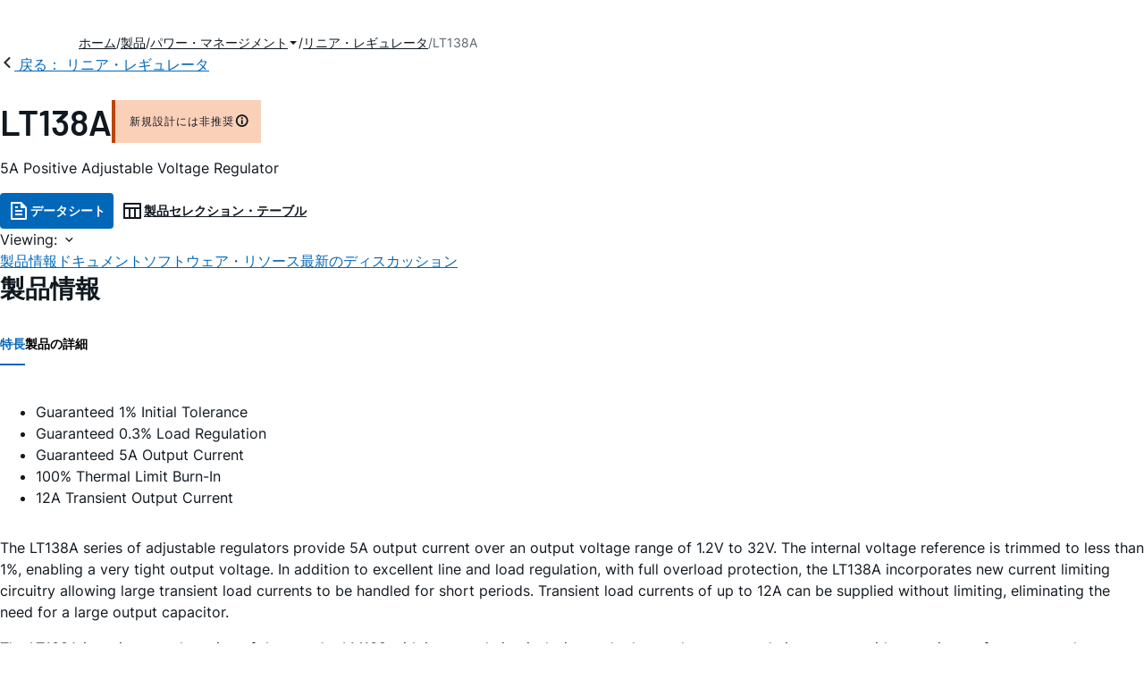

--- FILE ---
content_type: application/javascript
request_url: https://www.analog.com/zkR_afBb_/h28a0pLH/w/rOiwwc2SXrSzGSXi/XEcFAQ/R3/lGMVVJMnIB
body_size: 170759
content:
(function(){if(typeof Array.prototype.entries!=='function'){Object.defineProperty(Array.prototype,'entries',{value:function(){var index=0;const array=this;return {next:function(){if(index<array.length){return {value:[index,array[index++]],done:false};}else{return {done:true};}},[Symbol.iterator]:function(){return this;}};},writable:true,configurable:true});}}());(function(){NX();q0b();Swb();var TL=function(bV,TZ){return bV<TZ;};var Mc=function(IO){if(IO===undefined||IO==null){return 0;}var JZ=IO["toLowerCase"]()["replace"](/[^a-z]+/gi,'');return JZ["length"];};var sQ=function(zc,vV){return zc===vV;};var VZ=function(VY){var vZ=1;var R2=[];var QI=SD["Math"]["sqrt"](VY);while(vZ<=QI&&R2["length"]<6){if(VY%vZ===0){if(VY/vZ===vZ){R2["push"](vZ);}else{R2["push"](vZ,VY/vZ);}}vZ=vZ+1;}return R2;};var II=function zQ(wI,N5){var F1=zQ;do{switch(wI){case gW:{for(var nR=k6;TL(nR,FI[bZ[k6]]);++nR){EY()[FI[nR]]=Ct(Nt(nR,ZV))?function(){fL=[];zQ.call(this,Ck,[FI]);return '';}:function(){var T0=FI[nR];var UY=EY()[T0];return function(xR,FV,rL,gQ){if(sQ(arguments.length,k6)){return UY;}var Ht=m0.apply(null,[AR,[xR,n6,rL,gQ]]);EY()[T0]=function(){return Ht;};return Ht;};}();}wI=Eh;}break;case DM:{wI+=Fk;for(var Y2=k6;TL(Y2,xN[P0(typeof NV()[RL(NL)],tt([],[][[]]))?NV()[RL(k6)].call(null,K2,Z5):NV()[RL(NL)](Fc,DV)]);Y2=tt(Y2,NL)){(function(){IL.push(p0);var LO=xN[Y2];var mI=TL(Y2,GL);var dV=mI?l6()[VI(xV)](F5,F7,lP,qM):l6()[VI(k6)](FZ,OP,xt,P);var M2=mI?SD[RO()[O2(k6)].apply(null,[g9,RV,Jt])]:SD[NV()[RL(xV)](RZ,FR)];var l1=tt(dV,LO);VF[l1]=function(){var bP=M2(T6(LO));VF[l1]=function(){return bP;};return bP;};IL.pop();}());}}break;case hC:{if(sQ(typeof C6,HN[Ic])){C6=JV;}var D0=tt([],[]);wI=pX;bt=Nt(mZ,IL[Nt(IL.length,NL)]);}break;case d4:{wI=Eh;IL.pop();}break;case q9:{wI=Eh;return D0;}break;case jW:{var MZ=N5[tC];DO=function(r1,m1){return zQ.apply(this,[tC,arguments]);};return R7(MZ);}break;case jk:{var HL=N5[tC];T1=function(vY,ON,t7){return zQ.apply(this,[H,arguments]);};return YN(HL);}break;case Xh:{wI=Eh;for(var kV=k6;TL(kV,KL[HN[k6]]);++kV){JI()[KL[kV]]=Ct(Nt(kV,xV))?function(){JV=[];zQ.call(this,Iw,[KL]);return '';}:function(){var jV=KL[kV];var hN=JI()[jV];return function(nY,MV,Nc,TI,Dc,nc){if(sQ(arguments.length,k6)){return hN;}var RI=zQ(Ak,[EQ,MV,Nc,TI,C7,kI]);JI()[jV]=function(){return RI;};return RI;};}();}}break;case Mb:{if(TL(ML,SN.length)){do{RO()[SN[ML]]=Ct(Nt(ML,F7))?function(){return DQ.apply(this,[Uq,arguments]);}:function(){var Pc=SN[ML];return function(IV,QP,FY){var LV=T1(IV,pV,FY);RO()[Pc]=function(){return LV;};return LV;};}();++ML;}while(TL(ML,SN.length));}wI+=Lz;}break;case pX:{wI+=Qq;while(bN(mN,k6)){if(P0(X1[HN[xV]],SD[HN[NL]])&&WQ(X1,C6[HN[k6]])){if(B5(C6,JV)){D0+=m0(nW,[bt]);}return D0;}if(sQ(X1[HN[xV]],SD[HN[NL]])){var mO=z5[C6[X1[k6]][k6]];var Lc=zQ.apply(null,[Ak,[m6,mN,X1[NL],tt(bt,IL[Nt(IL.length,NL)]),mO,Ct(k6)]]);D0+=Lc;X1=X1[k6];mN-=DQ(N9,[Lc]);}else if(sQ(C6[X1][HN[xV]],SD[HN[NL]])){var mO=z5[C6[X1][k6]];var Lc=zQ(Ak,[V6,mN,k6,tt(bt,IL[Nt(IL.length,NL)]),mO,xQ]);D0+=Lc;mN-=DQ(N9,[Lc]);}else{D0+=m0(nW,[bt]);bt+=C6[X1];--mN;};++X1;}}break;case lF:{if(WQ(Tc,k6)){do{var kQ=X2(Nt(tt(Tc,gY),IL[Nt(IL.length,NL)]),E1.length);var LP=UP(w1,Tc);var qQ=UP(E1,kQ);n2+=m0(nW,[qc(wY(OY(LP),qQ),wY(OY(qQ),LP))]);Tc--;}while(WQ(Tc,k6));}wI=IF;}break;case B3:{wI-=Ph;return bY;}break;case Zz:{wI+=EC;return ct;}break;case ZW:{wI=Zz;while(bN(m5,k6)){if(P0(tZ[p1[xV]],SD[p1[NL]])&&WQ(tZ,k5[p1[k6]])){if(B5(k5,rY)){ct+=m0(nW,[KI]);}return ct;}ct+=m0(nW,[KI]);KI+=k5[tZ];--m5;;++tZ;}}break;case j4:{var wZ=k6;wI=B3;while(TL(wZ,xO.length)){var E2=UP(xO,wZ);var mt=UP(DO.tq,GP++);bY+=m0(nW,[qc(wY(OY(E2),mt),wY(OY(mt),E2))]);wZ++;}}break;case OF:{JV=[[V5],xV,k6,F5,[xV],gR,Ic,k6,Ic,NL,bc(E5),k6,NL,V5,Gc,k6,bc(JQ),bc(xV),bc(JQ),bc(rZ),EQ,bc(lc),[JQ],bc(NL),mP,E5,NL,bc(F5),w0,k6,bc(HR),ZZ,bc(V5),bc(xV),k6,bc(xV),lc,[gR],gt,bc(NL),bc(gR),E5,gR,bc(Tn),lc,bc(Sj),EQ,Gc,bc(tJ),Mn,NL,bc(tJ),bc(H8),w0,bc(OE),E5,E5,ZV,bc(NL),bc(Tn),bc(NL),F7,bc(tg),bc(gR),bc(gR),xV,tJ,bc(OE),E5,bc(tg),lc,bc(tg),bc(xV),bc(NL),bc(Tn),kI,NL,bc(Tn),JQ,tg,[V5],k6,k6,[k6],[ZV],bc(gR),Qf,Ic,Tn,bc(F5),xV,bc(w0),NL,tg,xV,bc(F5),w0,bc(JQ),w0,bc(xV),Tn,bc(TE),m6,Mn,bc(lc),bc(gR),xV,bc(m6),ss,F5,bc(F5),ZV,bc(pj),w0,w0,bc(lS),m6,bc(xV),tg,bc(F7),bc(w0),Ic,lc,E5,E5,bc(tJ),lc,xV,bc(Ts),F5,w0,bc(JQ),bc(w0),xV,xV,F7,bc(F7),V5,gR,bc(rZ),Mn,F5,bc(JQ),ZV,Ic,bc(lc),Mn,bc(Tn),E5,NL,w0,bc(Tn),bc(xV),Mn,NL,bc(Ic),bc(lc),xV,k6,xV,tJ,k6,bc(ZV),bc(tg),tg,Ic,bc(Ic),w0,E5,bc(RV),Sj,[gR],bc(NL),bc(tg),bc(F7),bc(JQ),bc(lc),k6,qv,bc(qv),xG,bc(gR),k6,k6,k6,k6,k6,w0,bc(m6),m6,E5,bc(rZ),ZZ,bc(Mn),xV,F7,bc(E5),gR,bc(kI),E5,w0,NL,bc(F5),Mn,xV,bc(S8),Ic,JQ,bc(lc),[xV],mP,F7,bc(Vf),w0,bc(Ic),bc(E5),bc(vS),bn,F5,k6,bc(Tn),F7,Ic,JQ,bc(NK),[w0],xQ,bc(Ic),xV,bc(lc),bc(JQ),Ic,bc(vS),[tg],H8,[k6],[JQ],bc(Os),nJ,E5,E5,NL,bc(F5),lc,bc(w0),xV,bc(Cj),bc(FZ),bv,mP,bc(GK),QJ,Ic,bc(tJ),NL,lc,bc(hl),[w0],S8,Ic,bc(Os),nJ,[k6],[JQ],bc(ZU),bc(Gc),[tg],AU,Mn,k6,bc(Mn),HR,bc(n6),QJ,bc(lc),[xV],bc(NL),bc(xQ),Jt,F7,bc(xV),NL,bc(NK),gt,bc(tg),Vf,bc(Mn),bc(Os),bn,bc(bn),Yr,bc(F7),Ax,bc(Gc),bc(w0),lc,bc(Ic),bc(vn),Yr,[k6],[ZV],bc(Vf),bc(X8),NL,bc(V5),Jt,bc(F7),Tn,bc(Gc),tg,bc(w0),bc(Xp),bc(lc),Mn,bc(Mn),lc,NL,bc(tJ),bc(Tn),gR,bc(xV),pj,bc(ss),ZV,V5,bc(Ic)];wI=Eh;}break;case Bq:{wI=DM;var xN=N5[tC];var GL=N5[BD];IL.push(vB);var T6=m0(CR,[]);}break;case Qk:{var SN=N5[tC];wI+=TW;YN(SN[k6]);var ML=k6;}break;case lA:{var sB=k6;if(TL(sB,wT.length)){do{var Wg=UP(wT,sB);var GB=UP(T1.lR,Jx++);HT+=m0(nW,[qc(wY(OY(Wg),GB),wY(OY(GB),Wg))]);sB++;}while(TL(sB,wT.length));}wI=qb;}break;case Ck:{var FI=N5[tC];wI+=CD;}break;case Y9:{return zS;}break;case J4:{wI+=vk;Ql=[NL,tg,F7,bc(F5),bc(V5),bc(tJ),Tn,bc(TG),TE,bc(Mn),Vf,bc(Mn),bc(kI),lP,bc(xV),tg,bc(lc),w0,Tn,bc(V5),k6,bc(qv),hs,bc(hs),mP,xV,E5,bc(NL),bc(rZ),[E5],bc(NL),NL,Gc,bc(Ic),k6,bc(tg),bc(xV),Mn,bc(m6),kI,tg,bc(tg),V5,bc(E5),Gc,bc(F7),bc(EQ),ss,F5,bc(F5),bc(Ic),F5,bc(F5),bc(lc),Vf,bc(Ax),Vf,lc,bc(E5),E5,E5,Vf,bc(Vf),F7,Ic,bc(FZ),ss,JQ,bc(xV),NL,Gc,NL,bc(w0),NL,bc(Mn),[E5],JQ,bc(OE),lc,tg,E5,bc(gR),E5,NL,V5,bc(E5),bc(JQ),bc(NL),tg,w0,bc(gR),bc(V5),tJ,k6,Gc,bc(xV),Ic,bc(JQ),bc(tg),Tn,bc(Tn),bc(NL),bc(F7),gR,J8,bc(lc),bc(tg),bc(Yv),cT,k6,bc(JQ),bc(tg),bc(Vf),Mn,HR,bc(AU),zf,k6,bc(Ic),Ic,bc(F7),E5,NL,Mn,bc(lc),bc(gR),xV,bc(Sj),H8,E5,bc(F7),V5,Ic,bc(Gc),bc(xV),w0,bc(lS),[k6],mP,[Ic],bc(Os),TE,bc(Gc),xV,bc(Ax),Xp,F5,bc(JQ),kI,bc(kI),lc,bc(kI),bc(Ic),V5,bc(xV),w0,bc(Gj),m6,bc(E5),k6,NL,V5,bc(kI),Mn,NL,OE,Ic,bc(E5),JQ,bc(w0),bc(NL),bc(w0),V5,bc(Ic),bc(gR),F7,bc(tJ),tJ,k6,bc(ZV),gR,bc(NL),bc(hs),[k6],EQ,gR,bc(Tn),lc,Gc,k6,bc(JQ),bc(Xp),bc(w0),k6,gR,bc(NL),bc(Tn),lc,bc(hs),kI,bc(E5),OE,bc(Gc),bc(xG),w0,w0,bc(xV),Tn,bc(Vf),Vf,bc(Tn),tg,bc(tg),F7,bc(F7),Tn,bc(xV),tg,bc(Mn),lc,bc(kI),OE,k6,xV,lP,bc(lP),F7,w0,bc(Ic),HR,bc(Gn),Hj,bc(FZ),Mg,V5,xV,bc(Gc),TE,Ic,w0,bc(vn),TE,E5,bc(Ic),F5,bc(F5),bc(Tn),Mn,NL,bc(tJ),Ic,V5,NL,NL,bc(Yv),qv,bc(tJ),Ic,Ax,bc(Gc),bc(w0),lc,bc(Ic),k6,rZ,bc(vU),E5,bc(ZV),NL,F5,bc(F5),bc(NL),bc(rZ),bc(xV),bc(tJ),V5,gR,xV,w0,bc(ZU),Hx,bc(w0),Mn,bc(E5),gR,bc(qS),bc(w0),kI,NL,bc(Kr),cT,xV,bc(If),AU,bc(NL),bc(E5),NL,bc(NL),JQ,NL,bc(rZ),bc(NL),Gc,JQ,bc(JQ),E5,[Ic],bc(xV),Tn,bc(zf),pj,Gc,bc(F7),w0,bc(Tn),Ic,Tn,bc(xV),F5,bc(Mn),E5,bc(xG),qv,bc(Gc),ZV,V5,bc(OE),Tn,bc(E5),k6,E5,bc(Gc)];}break;case Ak:{var Zj=N5[tC];var mN=N5[BD];var X1=N5[DM];var mZ=N5[wb];var C6=N5[QW];wI=hC;var IS=N5[X4];}break;case bA:{wI+=T4;for(var lU=k6;TL(lU,JE.length);lU++){var gs=UP(JE,lU);var zx=UP(wp.jh,Lf++);zS+=m0(nW,[wY(qc(OY(gs),OY(zx)),qc(gs,zx))]);}}break;case wR:{return [[bc(w0),lc,bc(Mn),bc(Os)],[zf,k6,bc(Ic),Ic],[],[],[bc(lc),F7,bc(E5),bc(xV),Mn],[],[HR,Ic,bc(tg),bc(gR),lc],[bc(Vf),w0,V5,bc(OE)],[],[],[Tn,bc(V5),tg,JQ],[],[]];}break;case tC:{var sp=N5[tC];wI+=j4;var EU=N5[BD];var bY=tt([],[]);var GP=X2(Nt(EU,IL[Nt(IL.length,NL)]),Qf);var xO=Vx[sp];}break;case qb:{return HT;}break;case Iw:{wI+=G4;var KL=N5[tC];}break;case cD:{return [NL,bc(NL),bc(V5),kI,lc,JQ,bc(lc),bc(gR),xV,bc(tJ),[gR],bc(cT),Gj,bc(NL),gR,bc(F5),F7,E5,bc(V5),lc,bc(w0),bc(tg),Mn,bc(lc),bc(NL),bc(lc),[gR],bc(EQ),mP,bc(xV),bc(Ic),E5,bc(V5),bc(rZ),[NL],k6,HR,bc(kI),bc(Ic),xV,tJ,bc(V5),lc,bc(Mn),lc,bc(F5),Qf,bc(OE),[ZV],bc(Vf),tg,Tn,bc(tg),bc(w0),Ic,V5,NL,NL,bc(Ax),F5,Gc,bc(F7),NL,Mn,bc(ZV),k6,AU,bc(E5),bc(h8),Ts,bc(V5),JQ,bc(JQ),w0,[k6],Jt,F7,bc(xV),NL,bc(NK),hl,bc(lc),Tn,NL,bc(Ic),bc(JQ),bc(GK),bn,bc(bn),cv,xV,bc(V5),JQ,bc(JQ),w0,[k6],C7,[tg],bc(Cj),k6,lc,bc(w0),kI,NL,bc(ss),ZV,F5,bc(w0),V5,bc(If),Hx,bc(tg),lc,xV,bc(F7),bc(Ic),bc(w0),bc(xV),gR,bc(F7),w0,bc(EQ),mP,bc(tg),Mn,bc(cT),Gj,gR,bc(tg),gR,bc(Mn),k6,Qf,bc(tJ),tg,bc(tg),V5,bc(E5),Gc,bc(F7),bc(tJ),lP,bc(tg),V5,bc(E5),bc(Mn),Tn,k6,bc(w0),bc(NL),Gc,bc(w0),tg,bc(JQ),V5,gR,bc(Ov),bv,bc(Ic),bc(xV),NL,Gc,bc(Ov),ET,bc(tJ),V5,E5,bc(JQ),Ic,bc(ZV),[tg],bc(lS),lS,V5,bc(tg),lc,bc(Gc),bc(NL),bc(Ic),bc(gR),Qf,bc(JQ),bc(E5),tg,Tn,bc(tg),bc(w0),Mn,bc(w0),gR,bc(NL),bc(GK),F7,bv,bc(xV),Tn,bc(NK),V5,lP,FZ,Gc,bc(NL),gR,bc(Tn),V5,gR,bc(ss),kI,E5,bc(ZV),w0,F7,bc(QJ),AU,bc(AU),AU,bc(Kr),k6,bc(V5),H8,h8,bc(xQ),AU,kI,bc(GK),Y8,bc(gt),J8,bc(NK),lP,bc(h8),H8,bc(NL),F5,bc(lc),F5,[k6],tv,Gc,bc(w0),NL,bc(V5),NL,bc(xV),NL,kI,bc(GK),xs,bc(NL),m6,bc(JQ),V5,bc(tJ),xV,E5,E5,bc(h8),Mn,tJ,NL,NL,bc(F5),xV,F7,bc(h8),lS,V5,bv,E5,ZV,bc(Ic),bc(xV),bc(F7),bc(gR),xV,kI,gR,bc(w0),bc(w0),bc(OE),OE,[ZV],bc(Hx),mP,bc(F7),V5,xs,bc(Sj),V5,bc(lP),F5,bc(w0),E5,bc(EQ),Kr,bc(F7),xV,bc(lc),tJ,k6,bc(ZV),gR,bc(NL),bc(EQ),[NL],bc(kI),bc(Ic),E5,E5,Qf,[JQ],bc(NK),Mg,ZZ,V5,bc(V5),lc,bc(Mn),F5,bc(E5),Ic,bc(Vf),Gc,bc(Ic),Ic,Ic,bc(CG),m6,w0,JQ,bc(Gc),bc(F7),V5,bc(NL),bc(NL),xV,gR,bc(xV),bc(tJ),bc(NL),w0,F7,bc(V5),gR,w0,E5,JQ,bc(Vf),w0,NL,bc(NL),bc(JQ),xV,Ic,w0,bc(ZZ),h8,bc(NL),bc(tJ),kI,bc(E5),bc(F7),bc(E5),bc(Gn),bc(NL),qS,bc(ZV),bc(Ic),bc(V5),bc(tJ),m6,bc(ZV),Ic,gR,bc(lc),bc(Tn),Ts,bc(Ic),bc(xV),bc(JQ),ZV,bc(tJ),xV,Ic,bc(lc),ZV,bc(ZV),bc(tg),tg,Ic,bc(Ic),w0,E5,bc(Ax),m6,bc(F5),F5,bc(Tn),ZZ,lc,k6,NL,E5,bc(NK),tv,Gc,bc(NL),F7,bc(Mn),lc,xV,bc(NK),lj,bc(tg),bc(ZV),NL,NL,Ic,E5,bc(V5),bc(NL),bc(vS),QJ,Ic,bc(hl),GK,tg,bc(V5),k6,bc(RV),NK,bc(E5),bc(QJ),QJ,[JQ],lS,bc(E5),w0,E5,bc(n6),TE,xG,bc(w0),HR,bc(Qf),lc,mP,bc(V5),bc(w0),bc(rZ),[NL],bc(E5),bc(xG),m6,bc(xV),bc(V5),E5,bc(tg)];}break;case f4:{wI+=KC;rY=[NL,bc(F5),Mn,xV,bc(rZ),h8,kI,bc(nJ),bc(w0),lc,bc(E5),bc(JQ),ZV,k6,bc(ZV),gR,bc(NL),E5,Gc,JQ,bc(JQ),bc(rZ),lP,bc(xV),tg,bc(lc),w0,bc(pj),F5,bc(xV),xV,JQ,lc,bc(Mn),bc(NL),E5,bc(E5),bc(Gn),Mg,bc(tg),F7,bc(F7),V5,gR,bc(E5),bc(h8),Ts,bc(V5),JQ,bc(JQ),w0,bc(w0),lc,bc(Mn),bc(lc),Kr,tJ,bc(Gc),bc(Ax),bc(Ic),Mn,bc(xV),w0,bc(V5),kI,bc(V5),bc(w0),F5,bc(Tn),bc(h8),ZV,bc(E5),bc(Mn),Tn,mP,bc(xV),bc(w0),bc(hs),Qf,lc,bc(lc),gR,bc(xV),lc,bc(E5),F7,Ic,bc(tg),bc(NL),bc(qv),cT,xV,bc(If),cT,bc(CG),h8,xV,F7,JQ,bc(V5),k6,bc(gR),Qf,bc(Vf),w0,F7,bc(V5),bc(Xp),w0,bc(JQ),E5,gR,bc(Vf),bc(Hj),F5,tJ,bc(tJ),Tn,bc(Ic),ZV,NL,bc(CG),cT,bc(tg),bc(w0),Mn,bc(w0),gR,bc(NL),E5,V5,bc(tJ),E5,E5,ZV,xV,bc(Ic),bc(xV),Ic,JQ,bc(kI),bc(Ic),V5,bc(xV),w0,bc(zf),ZZ,Tn,bc(zf),pj,Gc,bc(F7),w0,bc(Tn),Ic,Tn,k6,lc,bc(w0),bc(E5),bc(lc),xV,xV,ZV,NL,bc(Tn),lc,bc(Ts),Ts,bc(Ic),E5,bc(E5),bc(Gc),Gc,bc(Ic),bc(FZ),lS,lc,bc(ZV),F7,bc(tg),lc,bc(tJ),Tn,bc(rZ),Vf,JQ,bc(F7),ZV,gR,bc(NL),bc(NL),Tn,bc(Mn),E5,bc(Ax),Cj,bc(TG),ZZ,Tn,bc(FZ),Mn,Mn,bc(Mn),Gc,gR,bc(TG),cT,bc(tg),bc(Vf),w0,V5,bc(OE),gR,bc(Gc),bc(w0),lc,bc(Ic),m6,Mn,bc(lc),bc(gR),xV,bc(HR),Ts,E5,bc(w0),gR,bc(NL),bc(EQ),If,bc(Mn),V5,gR,Qf,bc(lc),F7,bc(E5),bc(xV),Mn,bc(NK),TE,xG,V5,bc(tJ),xV,E5,bc(Mn),Ic,bc(tg),gR,bc(w0),JQ,bc(F7),bc(tg),bc(ZV),NL,NL,Ic,E5,bc(V5),bc(NL),bc(E5),xV];}break;case z3:{wI=bA;var kx=N5[tC];var gS=N5[BD];var dx=N5[DM];var zS=tt([],[]);var Lf=X2(Nt(kx,IL[Nt(IL.length,NL)]),Mn);var JE=EG[dx];}break;case XM:{wI=Eh;return [[w0,bc(Tn),lc,bc(Mn)],[],[F7,bc(E5),bc(xV),Mn],[],[NL,ZV,bc(tg)],[],[Mn,bc(Mn),V5,gR],[GK,NL,bc(NL),bc(bn)],[],[bc(F7),bc(Mg),Gj],[F5,bc(E5),Ic],[NK,bc(E5),bc(QJ)]];}break;case IF:{return zQ(jW,[n2]);}break;case NF:{if(sQ(typeof k5,p1[Ic])){k5=rY;}var ct=tt([],[]);wI=ZW;KI=Nt(sv,IL[Nt(IL.length,NL)]);}break;case H:{wI=lA;var XT=N5[tC];var Xv=N5[BD];var LU=N5[DM];var HT=tt([],[]);var Jx=X2(Nt(XT,IL[Nt(IL.length,NL)]),Hj);var wT=fB[LU];}break;case dh:{wI+=gD;var k5=N5[tC];var Sr=N5[BD];var sv=N5[DM];var m5=N5[wb];var tZ=N5[QW];}break;case hk:{wI=Eh;IJ=[[m6,bc(E5),Ic,bc(Mn),gR,bc(xV)],[],[],[ZV,bc(Ic),bc(xV),bc(F7)],[],[mP,bc(V5),bc(w0)]];}break;case MD:{var Gx=N5[tC];var gY=N5[BD];var E1=Vx[Yp];var n2=tt([],[]);var w1=Vx[Gx];var Tc=Nt(w1.length,NL);wI=lF;}break;}}while(wI!=Eh);};var bj=function(Zf,Jn){return Zf!=Jn;};var PU=function(){return ["\x6c\x65\x6e\x67\x74\x68","\x41\x72\x72\x61\x79","\x63\x6f\x6e\x73\x74\x72\x75\x63\x74\x6f\x72","\x6e\x75\x6d\x62\x65\x72"];};var NG=function(){p1=["\x6c\x65\x6e\x67\x74\x68","\x41\x72\x72\x61\x79","\x63\x6f\x6e\x73\x74\x72\x75\x63\x74\x6f\x72","\x6e\x75\x6d\x62\x65\x72"];};var lv=function(){if(SD["Date"]["now"]&&typeof SD["Date"]["now"]()==='number'){return SD["Math"]["round"](SD["Date"]["now"]()/1000);}else{return SD["Math"]["round"](+new (SD["Date"])()/1000);}};var FK=function mU(Bv,hS){'use strict';var ws=mU;switch(Bv){case cF:{var pn=hS[tC];IL.push(lr);if(P0(typeof SD[hg()[WK(k6)].call(null,E8,Xp,Vv,Mn,gR)],gT()[bJ(k6)](TG,vn,HK,V5,Jr))&&bj(pn[SD[hg()[WK(k6)].call(null,E8,EQ,Vv,If,gR)][JI()[ZT(Gc)](Gc,F7,xQ,kl,Vf,tv)]],null)||bj(pn[RO()[O2(h8)].call(null,Q2,hl,xs)],null)){var nT;return nT=SD[NV()[RL(lc)].apply(null,[YJ,g9])][sQ(typeof l6()[VI(Hx)],'undefined')?l6()[VI(Mn)](Mn,zg,Ct(k6),nl):l6()[VI(Yj)].call(null,Vf,gr,Ct([]),Wb)](pn),IL.pop(),nT;}IL.pop();}break;case xb:{var XG=hS[tC];var XS=hS[BD];IL.push(jU);if(B5(XS,null)||bN(XS,XG[NV()[RL(k6)](K2,KO)]))XS=XG[P0(typeof NV()[RL(Rn)],tt([],[][[]]))?NV()[RL(k6)].apply(null,[K2,KO]):NV()[RL(NL)](K8,lG)];for(var lK=Df[w0],hv=new (SD[NV()[RL(lc)].apply(null,[YJ,KT])])(XS);TL(lK,XS);lK++)hv[lK]=XG[lK];var Mf;return IL.pop(),Mf=hv,Mf;}break;case Zk:{var Wf=hS[tC];IL.push(fE);var GU=Vg()[df(JQ)].apply(null,[Wb,Os,vT]);var jn=Vg()[df(JQ)](Wb,Ct(Ct(k6)),vT);var pr=P0(typeof l6()[VI(Hj)],tt('',[][[]]))?l6()[VI(BT)].apply(null,[TE,Vn,lP,C1]):l6()[VI(Mn)].apply(null,[Ct(NL),gt,Ct(Ct(NL)),t8]);var pE=[];try{var Nf=IL.length;var jp=Ct(BD);try{GU=Wf[P0(typeof NV()[RL(F5)],tt([],[][[]]))?NV()[RL(xt)](hK,lL):NV()[RL(NL)](rS,xr)];}catch(zp){IL.splice(Nt(Nf,NL),Infinity,fE);if(zp[Vg()[df(lc)](p0,AU,TG)][Vg()[df(Lv)](Nl,zf,Lr)](pr)){GU=l6()[VI(Ox)].apply(null,[Tn,Fj,xQ,Rh]);}}var QK=SD[Vg()[df(tg)].apply(null,[BB,hl,fJ])][P0(typeof JI()[ZT(lS)],tt(P0(typeof Vg()[df(tg)],tt('',[][[]]))?Vg()[df(JQ)].call(null,Wb,ZV,vT):Vg()[df(E5)](Es,NL,lx),[][[]]))?JI()[ZT(tJ)].call(null,xQ,E5,E5,rv,xG,Ct(NL)):JI()[ZT(xV)](Ct(Ct([])),Qv,Ln,gf,Y8,Os)](g8(SD[sQ(typeof Vg()[df(Sj)],tt([],[][[]]))?Vg()[df(E5)].apply(null,[bU,xV,AE]):Vg()[df(tg)](BB,nJ,fJ)][sQ(typeof EY()[Pn(JQ)],tt(Vg()[df(JQ)](Wb,Ic,vT),[][[]]))?EY()[Pn(ZV)](TJ,cT,Wr,hx):EY()[Pn(w0)].apply(null,[gR,xV,Px,t8])](),kf))[PK()[Ej(w0)](F7,Af,Yv,Qp)]();Wf[NV()[RL(xt)](hK,lL)]=QK;jn=P0(Wf[NV()[RL(xt)].call(null,hK,lL)],QK);pE=[DQ(Iw,[sQ(typeof NV()[RL(qv)],'undefined')?NV()[RL(NL)](cE,W8):NV()[RL(kI)](MS,W7),GU]),DQ(Iw,[NV()[RL(JQ)](E5,tE),wY(jn,NL)[PK()[Ej(w0)](F7,Af,rZ,Qp)]()])];var sj;return IL.pop(),sj=pE,sj;}catch(Or){IL.splice(Nt(Nf,NL),Infinity,fE);pE=[DQ(Iw,[NV()[RL(kI)](MS,W7),GU]),DQ(Iw,[NV()[RL(JQ)].call(null,E5,tE),jn])];}var rl;return IL.pop(),rl=pE,rl;}break;case kk:{var fT=hS[tC];IL.push(ES);var Yn=l6()[VI(Cn)].apply(null,[TE,lc,Ct(Ct(NL)),G7]);var Tr=l6()[VI(Cn)](rZ,lc,Ct(Ct(k6)),G7);var Wp=new (SD[NV()[RL(X8)](Gc,OZ)])(new (SD[NV()[RL(X8)](Gc,OZ)])(sQ(typeof PK()[Ej(xG)],'undefined')?PK()[Ej(V5)](Tx,kj,pV,sr):PK()[Ej(ZZ)].apply(null,[ET,cf,qS,lE])));try{var tj=IL.length;var mG=Ct(Ct(tC));if(Ct(Ct(SD[RO()[O2(gR)](vc,Os,Lv)][JI()[ZT(NL)].call(null,Hj,gR,Ic,s8,bn,GK)]))&&Ct(Ct(SD[RO()[O2(gR)].call(null,vc,zf,Lv)][JI()[ZT(NL)](cT,gR,Ic,s8,NT,Os)][RO()[O2(JK)].call(null,lf,qS,QJ)]))){var hE=SD[JI()[ZT(NL)].apply(null,[X8,gR,Ic,s8,n6,Ct(Ct([]))])][RO()[O2(JK)].call(null,lf,Ct([]),QJ)](SD[RO()[O2(YJ)](NQ,Os,Pv)][NV()[RL(Ic)](If,AP)],EY()[Pn(pj)].call(null,lc,C7,kg,JK));if(hE){Yn=Wp[Vg()[df(xt)](xF,gR,Yp)](hE[NV()[RL(kI)](MS,wM)][sQ(typeof PK()[Ej(Gc)],tt([],[][[]]))?PK()[Ej(V5)](bS,F5,FZ,Uv):PK()[Ej(w0)].call(null,F7,nS,m6,Qp)]());}}Tr=P0(SD[RO()[O2(gR)].call(null,vc,xs,Lv)],fT);}catch(LJ){IL.splice(Nt(tj,NL),Infinity,ES);Yn=gT()[bJ(tg)].call(null,Hj,lS,Dl,xV,qv);Tr=gT()[bJ(tg)](nf,xQ,Dl,xV,qv);}var Zv=tt(Yn,pp(Tr,NL))[P0(typeof PK()[Ej(E5)],tt(Vg()[df(JQ)].call(null,p9,Vf,vT),[][[]]))?PK()[Ej(w0)].call(null,F7,nS,Mn,Qp):PK()[Ej(V5)](Vp,bs,lP,TG)]();var ps;return IL.pop(),ps=Zv,ps;}break;case Vw:{IL.push(cE);var qx=SD[P0(typeof JI()[ZT(Ic)],tt([],[][[]]))?JI()[ZT(NL)].apply(null,[TG,gR,Ic,rE,Hj,w0]):JI()[ZT(xV)].call(null,F7,rx,mE,zr,xt,ET)][NV()[RL(dK)].call(null,nK,dY)]?SD[JI()[ZT(NL)](Ov,gR,Ic,rE,Jt,JQ)][Vg()[df(AU)](lY,ZZ,Z8)](SD[JI()[ZT(NL)].call(null,Ct([]),gR,Ic,rE,bv,xs)][NV()[RL(dK)](nK,dY)](SD[RO()[O2(H8)].apply(null,[Fc,Av,Gj])]))[P0(typeof hg()[WK(xG)],tt([],[][[]]))?hg()[WK(JQ)].call(null,cv,cv,br,qv,JQ):hg()[WK(Ic)](vU,Ov,Ef,m6,XJ)](l6()[VI(nJ)](Mn,Vj,zf,Wt)):Vg()[df(JQ)].apply(null,[gV,xQ,vT]);var sU;return IL.pop(),sU=qx,sU;}break;case wb:{IL.push(ZK);var U8=P0(typeof l6()[VI(EQ)],tt([],[][[]]))?l6()[VI(Cn)](Vf,lc,TE,jB):l6()[VI(Mn)](bf,nv,lj,Yr);try{var Bj=IL.length;var gK=Ct(BD);if(SD[RO()[O2(H8)].call(null,SE,w0,Gj)]&&SD[RO()[O2(H8)].call(null,SE,Av,Gj)][NV()[RL(Rn)](Mx,K1)]&&SD[RO()[O2(H8)](SE,ZZ,Gj)][P0(typeof NV()[RL(Yj)],'undefined')?NV()[RL(Rn)](Mx,K1):NV()[RL(NL)](r8,M8)][JI()[ZT(Hj)](tv,Ic,NL,An,gR,vn)]){var kT=SD[RO()[O2(H8)](SE,dK,Gj)][NV()[RL(Rn)].apply(null,[Mx,K1])][JI()[ZT(Hj)](F7,Ic,NL,An,Os,TG)][sQ(typeof PK()[Ej(NL)],'undefined')?PK()[Ej(V5)](vl,Pl,QJ,xB):PK()[Ej(w0)].apply(null,[F7,Cv,xV,Qp])]();var TU;return IL.pop(),TU=kT,TU;}else{var Cg;return IL.pop(),Cg=U8,Cg;}}catch(Ix){IL.splice(Nt(Bj,NL),Infinity,ZK);var dG;return IL.pop(),dG=U8,dG;}IL.pop();}break;case tw:{IL.push(If);var wf=l6()[VI(Cn)](NL,lc,xV,Tj);try{var gG=IL.length;var bg=Ct(BD);if(SD[RO()[O2(H8)](mf,Ov,Gj)][Vg()[df(ET)].call(null,Jv,Ct(NL),Ic)]&&SD[RO()[O2(H8)].apply(null,[mf,ET,Gj])][Vg()[df(ET)](Jv,kI,Ic)][k6]&&SD[RO()[O2(H8)].call(null,mf,pV,Gj)][sQ(typeof Vg()[df(NK)],'undefined')?Vg()[df(E5)](pU,HR,gU):Vg()[df(ET)](Jv,hl,Ic)][k6][k6]&&SD[sQ(typeof RO()[O2(vn)],tt('',[][[]]))?RO()[O2(F7)](nr,vU,gn):RO()[O2(H8)](mf,m6,Gj)][Vg()[df(ET)].apply(null,[Jv,Ov,Ic])][k6][k6][P0(typeof l6()[VI(Hx)],'undefined')?l6()[VI(LT)](QJ,Gj,Tn,Zr):l6()[VI(Mn)].call(null,vn,Sf,NT,Fl)]){var dv=sQ(SD[RO()[O2(H8)].call(null,mf,Ct(Ct(k6)),Gj)][Vg()[df(ET)].call(null,Jv,tg,Ic)][Df[w0]][k6][l6()[VI(LT)].call(null,vn,Gj,Gc,Zr)],SD[RO()[O2(H8)].apply(null,[mf,S8,Gj])][Vg()[df(ET)].call(null,Jv,Jt,Ic)][k6]);var qj=dv?NV()[RL(tg)].apply(null,[x8,QE]):l6()[VI(gR)](Ct([]),JK,rZ,GT);var ZE;return IL.pop(),ZE=qj,ZE;}else{var Yg;return IL.pop(),Yg=wf,Yg;}}catch(Jj){IL.splice(Nt(gG,NL),Infinity,If);var hf;return IL.pop(),hf=wf,hf;}IL.pop();}break;case Sq:{IL.push(BU);var xj=l6()[VI(Cn)](bv,lc,xt,IB);if(SD[RO()[O2(H8)](Ys,Yv,Gj)]&&SD[RO()[O2(H8)](Ys,nf,Gj)][Vg()[df(ET)](WV,Gn,Ic)]&&SD[P0(typeof RO()[O2(NL)],tt([],[][[]]))?RO()[O2(H8)](Ys,bv,Gj):RO()[O2(F7)](B8,QJ,xf)][Vg()[df(ET)].apply(null,[WV,kI,Ic])][EY()[Pn(ss)](tg,xQ,Rf,cj)]){var CK=SD[RO()[O2(H8)](Ys,m6,Gj)][sQ(typeof Vg()[df(X8)],tt([],[][[]]))?Vg()[df(E5)](Gv,Y8,kS):Vg()[df(ET)](WV,lS,Ic)][EY()[Pn(ss)](tg,mP,Rf,cj)];try{var gJ=IL.length;var T8=Ct({});var SJ=SD[P0(typeof Vg()[df(NK)],tt([],[][[]]))?Vg()[df(tg)](dO,Ct({}),fJ):Vg()[df(E5)].apply(null,[cl,If,rK])][JI()[ZT(tJ)](hl,E5,E5,NE,QJ,Ct(NL))](g8(SD[Vg()[df(tg)](dO,xG,fJ)][EY()[Pn(w0)](gR,bv,Rf,t8)](),kf))[PK()[Ej(w0)].call(null,F7,Ag,bf,Qp)]();SD[P0(typeof RO()[O2(qS)],tt([],[][[]]))?RO()[O2(H8)](Ys,C7,Gj):RO()[O2(F7)](pG,ss,sE)][Vg()[df(ET)](WV,Vf,Ic)][P0(typeof EY()[Pn(Tn)],'undefined')?EY()[Pn(ss)](tg,gt,Rf,cj):EY()[Pn(ZV)](qG,EQ,MS,cr)]=SJ;var Cf=sQ(SD[RO()[O2(H8)](Ys,tg,Gj)][Vg()[df(ET)].apply(null,[WV,Ct(Ct(k6)),Ic])][sQ(typeof EY()[Pn(JQ)],'undefined')?EY()[Pn(ZV)].apply(null,[fS,nJ,Sl,CE]):EY()[Pn(ss)](tg,xs,Rf,cj)],SJ);var Nj=Cf?NV()[RL(tg)](x8,Yt):l6()[VI(gR)](zf,JK,ET,O8);SD[RO()[O2(H8)](Ys,E5,Gj)][sQ(typeof Vg()[df(Gn)],'undefined')?Vg()[df(E5)].call(null,gv,Ct(Ct({})),mJ):Vg()[df(ET)](WV,hs,Ic)][P0(typeof EY()[Pn(Qf)],'undefined')?EY()[Pn(ss)](tg,GK,Rf,cj):EY()[Pn(ZV)].call(null,sf,nJ,sl,lT)]=CK;var NJ;return IL.pop(),NJ=Nj,NJ;}catch(Rv){IL.splice(Nt(gJ,NL),Infinity,BU);if(P0(SD[RO()[O2(H8)].apply(null,[Ys,cg,Gj])][P0(typeof Vg()[df(ss)],'undefined')?Vg()[df(ET)](WV,Ct(NL),Ic):Vg()[df(E5)].call(null,Wx,nJ,Xj)][EY()[Pn(ss)].apply(null,[tg,cT,Rf,cj])],CK)){SD[RO()[O2(H8)](Ys,Cn,Gj)][Vg()[df(ET)](WV,Ct(k6),Ic)][P0(typeof EY()[Pn(Gc)],'undefined')?EY()[Pn(ss)](tg,gR,Rf,cj):EY()[Pn(ZV)].apply(null,[I8,F7,Ux,Ip])]=CK;}var Wn;return IL.pop(),Wn=xj,Wn;}}else{var RT;return IL.pop(),RT=xj,RT;}IL.pop();}break;case jW:{IL.push(pT);var tn=l6()[VI(Cn)](xs,lc,ET,Dl);try{var jS=IL.length;var Bx=Ct({});if(SD[RO()[O2(H8)](Kn,HR,Gj)][Vg()[df(ET)](ml,k6,Ic)]&&SD[RO()[O2(H8)](Kn,GK,Gj)][Vg()[df(ET)](ml,ss,Ic)][k6]){var TT=sQ(SD[RO()[O2(H8)](Kn,Ct(Ct(NL)),Gj)][P0(typeof Vg()[df(hs)],'undefined')?Vg()[df(ET)].apply(null,[ml,J8,Ic]):Vg()[df(E5)](mK,pV,bT)][Vg()[df(G8)].call(null,Zc,rZ,TE)](Df[h8]),SD[RO()[O2(H8)](Kn,V5,Gj)][P0(typeof Vg()[df(Gj)],tt([],[][[]]))?Vg()[df(ET)].call(null,ml,TG,Ic):Vg()[df(E5)].call(null,S8,CG,tv)][k6]);var xK=TT?NV()[RL(tg)](x8,Q7):l6()[VI(gR)].call(null,Ct(k6),JK,cg,rn);var Un;return IL.pop(),Un=xK,Un;}else{var Ll;return IL.pop(),Ll=tn,Ll;}}catch(Nv){IL.splice(Nt(jS,NL),Infinity,pT);var Pj;return IL.pop(),Pj=tn,Pj;}IL.pop();}break;case BD:{IL.push(Dv);try{var OT=IL.length;var GE=Ct(Ct(tC));var Cl=k6;var Us=SD[JI()[ZT(NL)](TG,gR,Ic,Px,xt,Ct([]))][P0(typeof RO()[O2(ZV)],tt('',[][[]]))?RO()[O2(JK)].call(null,Xl,rZ,QJ):RO()[O2(F7)].call(null,QT,pj,HK)](SD[RO()[O2(Ox)].apply(null,[vN,xG,rr])][sQ(typeof NV()[RL(tv)],'undefined')?NV()[RL(NL)](Ul,Fn):NV()[RL(Ic)].call(null,If,JB)],l6()[VI(BG)].apply(null,[tv,tT,jK,PQ]));if(Us){Cl++;Ct(Ct(Us[NV()[RL(kI)](MS,S6)]))&&bN(Us[NV()[RL(kI)](MS,S6)][PK()[Ej(w0)](F7,ST,H8,Qp)]()[l6()[VI(NT)](Ct(Ct({})),If,ZZ,N1)](Vg()[df(MS)](X0,xQ,I8)),bc(NL))&&Cl++;}var Ex=Cl[PK()[Ej(w0)](F7,ST,Os,Qp)]();var Np;return IL.pop(),Np=Ex,Np;}catch(Zp){IL.splice(Nt(OT,NL),Infinity,Dv);var Jp;return Jp=l6()[VI(Cn)](HR,lc,tg,AN),IL.pop(),Jp;}IL.pop();}break;case J4:{IL.push(Lj);if(SD[sQ(typeof RO()[O2(cv)],tt('',[][[]]))?RO()[O2(F7)](rp,V5,zJ):RO()[O2(gR)].apply(null,[vv,pj,Lv])][sQ(typeof RO()[O2(lc)],tt('',[][[]]))?RO()[O2(F7)].call(null,RJ,F7,Fx):RO()[O2(YJ)].call(null,Jl,V6,Pv)]){if(SD[JI()[ZT(NL)](Ct(NL),gR,Ic,Gs,S8,Ct(Ct(k6)))][RO()[O2(JK)](Pr,H8,QJ)](SD[RO()[O2(gR)](vv,If,Lv)][RO()[O2(YJ)].call(null,Jl,tv,Pv)][NV()[RL(Ic)].call(null,If,gL)],RO()[O2(mS)].apply(null,[QS,Jt,lc]))){var YU;return YU=NV()[RL(tg)](x8,AZ),IL.pop(),YU;}var vK;return vK=gT()[bJ(tg)].apply(null,[lj,w0,jU,xV,qv]),IL.pop(),vK;}var Op;return Op=l6()[VI(Cn)].apply(null,[cT,lc,mP,B6]),IL.pop(),Op;}break;case H:{var Wv;IL.push(vv);return Wv=Ct(b8(NV()[RL(Ic)](If,P1),SD[RO()[O2(gR)](j2,tJ,Lv)][hg()[WK(pj)](RJ,Ct(Ct(NL)),lV,Gj,gR)][gT()[bJ(Tn)](cv,ZV,C0,tg,UE)][NV()[RL(Yj)].call(null,bn,Gt)])||b8(NV()[RL(Ic)](If,P1),SD[RO()[O2(gR)](j2,Sj,Lv)][hg()[WK(pj)].apply(null,[RJ,Yr,lV,n6,gR])][P0(typeof gT()[bJ(Mn)],'undefined')?gT()[bJ(Tn)](ET,nf,C0,tg,UE):gT()[bJ(OE)](ZV,Hx,OJ,p8,Dp)][l6()[VI(G8)](Cj,bn,If,qM)])),IL.pop(),Wv;}break;case LA:{IL.push(xU);try{var Bf=IL.length;var Wj=Ct(BD);var Ig=new (SD[RO()[O2(gR)].call(null,Iv,QJ,Lv)][P0(typeof hg()[WK(Mn)],tt([],[][[]]))?hg()[WK(pj)](RJ,H8,dn,Y8,gR):hg()[WK(Ic)](VG,JQ,vf,V6,nS)][gT()[bJ(Tn)](qS,Ct({}),xv,tg,UE)][NV()[RL(Yj)].call(null,bn,l5)])();var jG=new (SD[RO()[O2(gR)].call(null,Iv,Ct(Ct(NL)),Lv)][hg()[WK(pj)](RJ,qS,dn,lj,gR)][gT()[bJ(Tn)](AU,AU,xv,tg,UE)][sQ(typeof l6()[VI(cv)],tt([],[][[]]))?l6()[VI(Mn)](ZJ,LK,qv,tS):l6()[VI(G8)].call(null,Kr,bn,Mg,qZ)])();var ms;return IL.pop(),ms=Ct([]),ms;}catch(mr){IL.splice(Nt(Bf,NL),Infinity,xU);var RU;return RU=sQ(mr[sQ(typeof Vg()[df(mP)],tt('',[][[]]))?Vg()[df(E5)].apply(null,[qr,Ct(Ct(NL)),Ps]):Vg()[df(k6)].apply(null,[Tx,lS,Vj])][RO()[O2(tJ)](Xr,xG,Kf)],PK()[Ej(k6)](V5,N8,cT,zG)),IL.pop(),RU;}IL.pop();}break;case E4:{IL.push(Qr);if(Ct(SD[RO()[O2(gR)](ZO,If,Lv)][sQ(typeof NV()[RL(Vf)],'undefined')?NV()[RL(NL)](Ws,As):NV()[RL(Ip)](HR,PZ)])){var jr=sQ(typeof SD[RO()[O2(gR)].apply(null,[ZO,k6,Lv])][Vg()[df(P8)](zN,tJ,Os)],gT()[bJ(k6)].apply(null,[hl,Ov,Jw,V5,Jr]))?NV()[RL(tg)](x8,M0):gT()[bJ(tg)](n6,cT,vW,xV,qv);var En;return IL.pop(),En=jr,En;}var Dx;return Dx=P0(typeof l6()[VI(EQ)],'undefined')?l6()[VI(Cn)](F7,lc,Hj,Rc):l6()[VI(Mn)](Gj,WG,If,Uv),IL.pop(),Dx;}break;case f4:{IL.push(np);var IE=sQ(typeof l6()[VI(nJ)],tt([],[][[]]))?l6()[VI(Mn)](V6,QG,GK,rT):l6()[VI(Vf)].apply(null,[Gn,bv,Yr,fK]);var rJ=Ct(BD);try{var Qx=IL.length;var VU=Ct([]);var Sp=k6;try{var j8=SD[NV()[RL(Ss)].call(null,cv,GG)][NV()[RL(Ic)](If,HY)][PK()[Ej(w0)](F7,OJ,cT,Qp)];SD[JI()[ZT(NL)].apply(null,[Ts,gR,Ic,gv,cT,bf])][RO()[O2(ZV)](KK,tg,OG)](j8)[PK()[Ej(w0)].apply(null,[F7,OJ,QJ,Qp])]();}catch(Pp){IL.splice(Nt(Qx,NL),Infinity,np);if(Pp[Vg()[df(Kf)].apply(null,[qg,gR,X8])]&&sQ(typeof Pp[Vg()[df(Kf)](qg,AU,X8)],Vg()[df(ZV)](q6,hl,ZZ))){Pp[Vg()[df(Kf)](qg,Ct([]),X8)][RO()[O2(kI)].call(null,br,Ct(Ct({})),Y8)](NV()[RL(OP)](BG,ZN))[l6()[VI(cT)].call(null,zf,dS,hl,tl)](function(AJ){IL.push(dj);if(AJ[Vg()[df(Lv)].apply(null,[k1,Av,Lr])](RO()[O2(Lv)](D6,FZ,k8))){rJ=Ct(Ct([]));}if(AJ[Vg()[df(Lv)].call(null,k1,hl,Lr)](NV()[RL(gr)].call(null,GK,YX))){Sp++;}IL.pop();});}}IE=sQ(Sp,Df[JQ])||rJ?sQ(typeof NV()[RL(Jt)],tt([],[][[]]))?NV()[RL(NL)](OJ,Fv):NV()[RL(tg)].call(null,x8,wB):l6()[VI(gR)](CG,JK,Hx,Yl);}catch(n8){IL.splice(Nt(Qx,NL),Infinity,np);IE=sQ(typeof hg()[WK(F7)],tt(Vg()[df(JQ)].apply(null,[Jw,Gn,vT]),[][[]]))?hg()[WK(Ic)](gB,GK,JS,k6,VT):hg()[WK(E5)](gU,Gc,BJ,Gc,NL);}var sx;return IL.pop(),sx=IE,sx;}break;case jF:{IL.push(PJ);var EJ=l6()[VI(Cn)].apply(null,[dK,lc,zf,BZ]);try{var Vs=IL.length;var xx=Ct(BD);EJ=P0(typeof SD[gT()[bJ(Mn)].call(null,sf,NL,In,w0,J8)],gT()[bJ(k6)].call(null,ZU,GK,Cp,V5,Jr))?NV()[RL(tg)](x8,H0):l6()[VI(gR)](S8,JK,hs,R6);}catch(Fs){IL.splice(Nt(Vs,NL),Infinity,PJ);EJ=hg()[WK(E5)].apply(null,[gU,sf,Al,Ic,NL]);}var wv;return IL.pop(),wv=EJ,wv;}break;case x4:{IL.push(nf);var vJ=P0(typeof l6()[VI(EQ)],tt('',[][[]]))?l6()[VI(Cn)](lP,lc,k6,bE):l6()[VI(Mn)](Kr,Rp,Jt,Nn);try{var F8=IL.length;var bK=Ct(BD);vJ=SD[NV()[RL(Es)](BT,hn)][NV()[RL(Ic)](If,wK)][RO()[O2(Gc)](s5,Hx,hK)](EY()[Pn(ZZ)](Tn,Hj,ll,ls))?NV()[RL(tg)](x8,qr):l6()[VI(gR)](If,JK,TG,Xs);}catch(EE){IL.splice(Nt(F8,NL),Infinity,nf);vJ=hg()[WK(E5)].call(null,gU,Cj,wG,cv,NL);}var Gp;return IL.pop(),Gp=vJ,Gp;}break;case qh:{IL.push(IG);var kn=sQ(typeof l6()[VI(sf)],tt('',[][[]]))?l6()[VI(Mn)].apply(null,[cg,zr,Ct(Ct({})),zg]):l6()[VI(Cn)].apply(null,[AU,lc,Ov,LY]);try{var Cx=IL.length;var fx=Ct(BD);kn=P0(typeof SD[RO()[O2(LT)](An,Cj,Yj)],gT()[bJ(k6)](ZZ,Ov,jT,V5,Jr))?P0(typeof NV()[RL(C7)],tt([],[][[]]))?NV()[RL(tg)](x8,RY):NV()[RL(NL)](wS,ZS):l6()[VI(gR)](nf,JK,h8,Qj);}catch(fv){IL.splice(Nt(Cx,NL),Infinity,IG);kn=hg()[WK(E5)](gU,k6,hG,tJ,NL);}var v8;return IL.pop(),v8=kn,v8;}break;case c3:{IL.push(zl);var xT=b8(EY()[Pn(h8)].call(null,Gc,GK,rf,OG),SD[RO()[O2(gR)].apply(null,[nS,rZ,Lv])])||bN(SD[RO()[O2(H8)].apply(null,[Gf,mP,Gj])][sQ(typeof NV()[RL(qS)],'undefined')?NV()[RL(NL)](HK,Rn):NV()[RL(Mx)].call(null,FZ,Yl)],k6)||bN(SD[RO()[O2(H8)](Gf,xG,Gj)][l6()[VI(MS)](lj,Ov,m6,kY)],Df[w0]);var LG=SD[RO()[O2(gR)].apply(null,[nS,Ct(Ct({})),Lv])][sQ(typeof l6()[VI(F5)],'undefined')?l6()[VI(Mn)].apply(null,[Ct(Ct(k6)),vl,cg,UG]):l6()[VI(P8)](JQ,x8,FZ,zY)](P0(typeof JI()[ZT(pj)],tt([],[][[]]))?JI()[ZT(HR)](Cj,OE,Ax,A8,Cj,GK):JI()[ZT(xV)].call(null,mP,RK,bG,El,TE,Hj))[P0(typeof Vg()[df(gr)],'undefined')?Vg()[df(RZ)].call(null,QY,gR,Yj):Vg()[df(E5)].call(null,tS,hs,Z8)];var Bp=SD[RO()[O2(gR)].apply(null,[nS,Ct([]),Lv])][l6()[VI(P8)](xs,x8,H8,zY)](l6()[VI(Kf)].call(null,bn,mS,TG,Ls))[Vg()[df(RZ)](QY,Y8,Yj)];var Fp=SD[sQ(typeof RO()[O2(Gn)],tt('',[][[]]))?RO()[O2(F7)](JK,Ct(NL),KJ):RO()[O2(gR)](nS,Ct([]),Lv)][l6()[VI(P8)](Mg,x8,bv,zY)](RO()[O2(BG)](rQ,ZV,Gc))[Vg()[df(RZ)].call(null,QY,Qf,Yj)];var sT;return sT=(sQ(typeof Vg()[df(Jt)],tt('',[][[]]))?Vg()[df(E5)](Cs,Ct(Ct(NL)),gr):Vg()[df(JQ)](j7,Mg,vT))[l6()[VI(lS)](qS,t8,Ct({}),q6)](xT?NV()[RL(tg)].call(null,x8,SL):l6()[VI(gR)].call(null,Ct([]),JK,cT,zn),l6()[VI(nJ)](Gj,Vj,Ct(Ct(NL)),BZ))[l6()[VI(lS)](xQ,t8,HR,q6)](LG?NV()[RL(tg)].apply(null,[x8,SL]):sQ(typeof l6()[VI(X8)],tt('',[][[]]))?l6()[VI(Mn)](lS,kr,HR,PS):l6()[VI(gR)].call(null,Ct([]),JK,CG,zn),l6()[VI(nJ)](TG,Vj,xt,BZ))[l6()[VI(lS)](w0,t8,Ct(Ct([])),q6)](Bp?NV()[RL(tg)](x8,SL):sQ(typeof l6()[VI(Ss)],tt('',[][[]]))?l6()[VI(Mn)](Ct(NL),wJ,J8,xl):l6()[VI(gR)](bn,JK,Y8,zn),l6()[VI(nJ)](Ct(Ct(NL)),Vj,xG,BZ))[l6()[VI(lS)].apply(null,[lS,t8,QJ,q6])](Fp?sQ(typeof NV()[RL(qv)],tt([],[][[]]))?NV()[RL(NL)](mE,Rn):NV()[RL(tg)](x8,SL):l6()[VI(gR)](NL,JK,OE,zn)),IL.pop(),sT;}break;}};var Rs=function(){return m0.apply(this,[AR,arguments]);};var KB=function(HU){var Sv=HU[0]-HU[1];var Ir=HU[2]-HU[3];var DT=HU[4]-HU[5];var sn=SD["Math"]["sqrt"](Sv*Sv+Ir*Ir+DT*DT);return SD["Math"]["floor"](sn);};var bN=function(Rx,Ij){return Rx>Ij;};var KU=function(){bZ=["\x6c\x65\x6e\x67\x74\x68","\x41\x72\x72\x61\x79","\x63\x6f\x6e\x73\x74\x72\x75\x63\x74\x6f\x72","\x6e\x75\x6d\x62\x65\x72"];};var bc=function(xJ){return -xJ;};var WQ=function(WT,KG){return WT>=KG;};var Fr=function jx(cK,YG){var tf=jx;do{switch(cK){case Bq:{cS=JQ*V5*Ic*tg-E5;CU=E5*Rn+m6-V5*NL;AG=E5-xV*tg+F7*m6;nn=gR-NL+E5*Rn+xV;zs=ZV*gR+E5*NL*Rn;PG=Rn*tg-xV+F7+V5;cK-=f3;}break;case vb:{On=Ic*xV+tg+gR*m6;cK=Yq;Bn=Rn*E5-V5+F7*gR;qn=Rn*ZV-V5+tg-E5;bf=E5*V5*NL+gR*tg;TB=ZV*tg+Rn*JQ+V5;Mv=xV-tg+Rn*F7+m6;Il=Rn+m6*xV*tg;dr=tg*V5*ZV+F7;}break;case zD:{cK-=mk;nj=m6*F7+Rn+tg-V5;LS=Rn*JQ+xV+Ic+tg;YT=JQ+F7*gR*V5+E5;gp=F7*NL+E5*Rn-JQ;FT=JQ*F7*tg-gR+ZV;rU=gR*E5+Ic*Rn+m6;}break;case Ik:{Og=JQ*m6+NL+gR*F7;bl=E5*V5+Rn*Ic*xV;jf=ZV+Rn*E5-NL+xV;RK=gR*m6-F7*Ic+V5;lE=gR*m6-Ic-JQ-tg;nK=gR+ZV*F7-NL+Rn;cK+=vk;dS=Rn+gR+JQ*ZV*xV;}break;case AA:{return Ev;}break;case GM:{kI=ZV+NL+E5*xV-Ic;Os=V5+gR+ZV*E5+JQ;cK-=O9;qS=Ic+gR*F7-xV+V5;H8=m6+F7+tg+Ic+V5;ss=ZV+xV-JQ+Ic*tg;qv=E5+m6-Ic*NL;If=gR+F7*E5-JQ+tg;zf=m6-xV+E5+ZV-NL;}break;case tw:{ds=Rn*V5-Ic-JQ+m6;Kx=xV+m6+ZV*V5*F7;JG=Rn*Ic+tg*NL*xV;Oj=E5*Rn+xV*ZV+m6;Vr=F7*E5-xV+tg*Rn;qK=V5*gR*F7-xV*JQ;cK=cF;}break;case kD:{if(WQ(Ks,k6)){do{IT+=XE[Ks];Ks--;}while(WQ(Ks,k6));}return IT;}break;case p4:{Lp=V5*E5+ZV*Ic*gR;Is=ZV*m6-Rn+xV*F7;IU=V5*JQ*ZV-gR;cK+=B9;JU=gR+NL+m6*tg+Rn;HS=Rn*tg+Ic*F7+m6;}break;case HX:{cK-=Y3;return wr;}break;case QD:{cK-=JC;Hr=Rn*tg+V5*Ic+ZV;Kf=ZV*tg+gR*F7+xV;js=Ic*Rn+m6*F7-ZV;SE=Rn*ZV-tg+NL;}break;case qC:{cK=tX;gv=m6*tg+V5*Ic*F7;gx=JQ*Rn+tg-F7;Nx=gR*Rn+V5-xV*ZV;D8=tg+Ic-F7+E5*Rn;}break;case rR:{jv=xV+Rn+tg*gR*ZV;Br=xV*m6*tg+E5*JQ;fl=F7*Rn+E5+Ic+JQ;cK+=sX;qJ=Rn*tg-xV+V5*m6;B8=JQ*NL+m6+gR*Rn;Ms=Rn*JQ-NL-xV+tg;cJ=E5-JQ+ZV*m6;nx=Ic+Rn*gR-xV;}break;case qX:{Ef=V5+NL-m6+ZV*Rn;cK=v9;IG=JQ-xV*F7+Rn*gR;qU=E5*ZV+gR*Rn+tg;AT=E5-JQ+xV+ZV*m6;wl=m6*Ic+JQ*gR*V5;FE=Rn*JQ-xV*F7;rs=ZV*E5*gR*xV+m6;Tj=Rn*E5+NL-Ic*V5;}break;case zb:{Sj=ZV-F7+gR*V5;lS=gR+F7*xV+Ic*NL;cK=J9;RV=xV-NL+tg*ZV+E5;S8=F7+V5*Ic+m6-xV;}break;case xk:{while(WQ(sS,k6)){var Tv=X2(Nt(tt(sS,HB),IL[Nt(IL.length,NL)]),Up.length);var JJ=UP(SG,sS);var cU=UP(Up,Tv);hJ+=m0(nW,[wY(qc(OY(JJ),OY(cU)),qc(JJ,cU))]);sS--;}cK=n4;}break;case mX:{Ap=xV+tg*V5*Ic*JQ;cK=B;jE=xV*E5+F7*Rn-gR;}break;case j4:{bp=NL*m6*F7*xV-E5;zU=JQ*Rn-xV-gR;Rp=Rn*V5+gR-Ic*ZV;cK+=VD;Hs=Rn*tg-E5;HG=m6+F7*Rn+gR*Ic;kg=E5*NL*Ic*tg*F7;}break;case bW:{SK=ZV+Ic*E5*JQ*tg;cK-=Uh;UT=ZV*gR*xV+JQ+m6;rp=tg*F7-xV+Rn+E5;vr=F7*xV*ZV;YE=E5*m6-Ic+F7-V5;SB=NL-V5+Rn+ZV*tg;qT=Ic+ZV*tg-V5+Rn;wG=tg*F7+m6*Ic+ZV;}break;case V:{w0=E5+V5-F7+JQ+NL;lc=ZV+Ic-V5+xV+tg;Gc=V5+gR+E5-ZV+xV;Kr=xV*JQ+E5*tg+F7;cK=YW;F5=V5+JQ+F7-xV;lP=xV*Ic+E5+NL+ZV;}break;case IF:{zl=E5*Rn-xV*JQ+m6;zG=ZV+gR*V5*F7+JQ;Fl=Ic-NL+JQ*E5*gR;bs=gR*E5+ZV*V5+Ic;Fj=tg+Rn+m6+gR*E5;cK=tW;ks=V5+ZV+Rn+E5*NL;}break;case qk:{Wx=tg*Ic*V5*JQ-gR;tx=Rn-NL+ZV*m6+E5;cK+=Gb;KT=ZV*Rn-Ic-E5*gR;vx=Ic-m6-NL+gR*Rn;}break;case j3:{MG=E5*Rn-Ic-V5*ZV;xn=JQ*V5+E5*F7*ZV;cK+=G9;Uf=E5*Rn+gR+NL+ZV;AS=ZV*m6*xV-NL;Vp=m6*JQ*tg;MK=xV+Rn-NL+m6*ZV;}break;case JA:{Kv=m6*E5+F7*Rn+Ic;zE=E5+xV+F7*ZV*gR;xr=V5+tg*m6-ZV+NL;kE=V5*Rn+xV+gR*tg;cK+=KW;}break;case zC:{ls=tg+Ic*Rn-V5*E5;vE=Rn*F7+m6+xV;RS=xV-tg*m6+Rn*V5;pS=Rn+xV*gR*V5*F7;cK+=EC;}break;case zk:{Uj=Rn*JQ-E5-ZV+xV;xE=ZV+tg*Rn;rx=Ic*Rn-JQ+ZV-F7;XK=tg*F7+m6+ZV*V5;Zs=Ic*Rn+V5-gR;Dn=m6*Ic*gR-F7-E5;cK=Ik;Q8=ZV-E5+Rn*xV*JQ;}break;case LR:{XU=tg*NL*Ic*gR*E5;Gl=JQ+xV*E5*F7*V5;cK-=vq;dl=JQ*gR+Ic*m6*V5;pJ=ZV+tg*F7*E5-V5;wn=Rn-V5+gR*F7*JQ;sK=xV-gR+E5*F7*tg;fs=m6+V5*gR*E5+Rn;}break;case Zh:{cK+=Zz;ZJ=Ic-xV+NL+V5*ZV;vf=Rn*JQ+Ic+xV;DG=Rn+tg*Ic*m6-gR;NT=F7-JQ+E5*xV*V5;SS=xV-ZV+NL+Rn*V5;jK=V5*tg+F7*JQ;}break;case EF:{KS=gR*Rn-JQ-NL+m6;tK=JQ*V5*E5+Rn*F7;MJ=F7*ZV*tg-JQ;jJ=Rn*tg+JQ*xV+ZV;Lx=V5*m6+gR-Ic+F7;zT=JQ*tg*m6-Rn-ZV;rv=V5+xV*NL*Rn*JQ;KE=gR*m6*NL+F7*Rn;cK=K3;}break;case vA:{fJ=E5*m6+JQ+gR-Ic;cK=P9;hj=ZV*V5*F7-Rn+NL;CT=NL-E5*Ic+tg*m6;Ur=Ic+V5+Rn+m6+NL;}break;case bq:{fj=m6+Rn+F7*Ic*gR;Cr=tg*JQ*m6+NL-E5;cK=Zw;OU=ZV*xV+JQ+F7*Rn;kv=Ic*NL*V5*m6;Ff=xV+Rn*tg-ZV*F7;}break;case IC:{rj=JQ*NL-tg+m6*V5;cK+=rq;DU=V5*Rn-E5-gR+m6;pB=Rn+xV*tg*V5+ZV;FU=gR*m6*Ic*NL+F7;}break;case pD:{cK=A4;FJ=Rn*V5+Ic-JQ+F7;JS=E5+Ic+V5*tg*gR;Dj=ZV*xV*V5+Rn;TS=V5*NL*E5*ZV;sG=m6*gR-Ic+tg*F7;dT=Ic-E5-NL+F7*Rn;fr=Rn*V5+JQ+gR*F7;nG=tg+m6*E5*gR-V5;}break;case GA:{Xf=JQ*Ic*gR*F7-xV;Uv=F7*Rn*NL+m6;hr=V5*F7*tg-Ic*JQ;cK+=Qk;Hf=JQ*Rn-gR-Ic-ZV;zv=V5*ZV*JQ+xV-gR;AK=ZV-xV*F7+JQ*Rn;}break;case Z4:{zK=m6*ZV+Rn+tg*F7;Mp=m6*xV*E5+V5*JQ;cK+=ZX;tr=gR+m6*V5-E5-Rn;CJ=xV*ZV*tg*JQ+F7;Ml=gR*E5*ZV+m6+JQ;mp=xV+ZV*m6;}break;case J4:{cp=Rn-gR+V5*JQ*NL;Lr=tg*gR+m6*E5;zr=ZV+V5-JQ+Rn*xV;Rr=xV*NL+Rn*tg;Wr=ZV*xV+Ic*m6*JQ;cK+=VC;lp=NL*tg+gR*Rn-F7;sr=xV*Rn*Ic-tg-gR;}break;case cw:{qf=NL+Rn*V5-E5;kJ=gR*ZV*F7+JQ+V5;cK-=cD;wj=E5*NL*ZV*V5*xV;Vl=V5*F7*gR+ZV*xV;In=E5+tg*m6*JQ;nv=xV*V5*E5+gR*Rn;}break;case CF:{Nr=F7-m6+ZV*Rn*NL;cK=Tk;Ns=NL+m6*gR+JQ+xV;wg=Rn*xV+gR*NL;dp=m6*F7-ZV*gR+E5;vp=F7*m6-V5*gR;}break;case tW:{cK=c3;kl=m6+Rn*V5+E5*JQ;d8=E5+xV*NL*ZV*gR;Ds=E5+Rn-JQ*Ic+m6;hn=V5*E5*Ic*JQ+F7;dJ=NL-JQ-Rn+m6*tg;QS=F7*gR*NL+V5*Rn;}break;case Cq:{Rl=gR+E5*m6*JQ;Sl=NL*V5*Rn-gR*F7;jl=Ic*ZV*m6*NL-E5;rG=tg*V5*ZV+JQ*m6;cK=VC;}break;case SX:{P8=NL*ZV+gR+Rn+Ic;np=E5*V5*F7+gR+xV;cK-=Yq;dj=ZV+E5+m6*tg*JQ;LE=V5+Rn*F7-ZV*E5;PJ=Rn*F7+V5+tg+m6;}break;case hw:{cK+=jR;return m0(pD,[Rj]);}break;case WD:{cK=hw;while(WQ(cG,k6)){var HE=X2(Nt(tt(cG,OS),IL[Nt(IL.length,NL)]),Hn.length);var dE=UP(qs,cG);var wU=UP(Hn,HE);Rj+=m0(nW,[wY(OY(wY(dE,wU)),qc(dE,wU))]);cG--;}}break;case sC:{cK=MR;px=E5*Ic*m6+V5*F7;KJ=V5+NL-JQ+m6*tg;Xx=gR+V5*E5*xV*ZV;Xn=m6*ZV-NL+xV-V5;zj=m6+V5*F7*gR+NL;}break;case UD:{fU=gR*V5*F7+m6-ZV;V8=Ic*m6-F7+Rn*gR;Hl=V5*Ic+E5+m6*F7;PE=m6*ZV+Rn+NL-F7;WU=tg*Rn+m6*NL-Ic;ME=Ic+V5*Rn-m6-tg;Er=F7+tg*m6+xV;Xg=xV+m6*ZV+JQ+Ic;cK-=xz;}break;case v9:{Hv=V5-tg+F7*m6-ZV;cK=Zh;FS=E5-m6+F7*ZV*tg;W8=F7*m6+Rn-gR+xV;Gs=F7*xV*V5*E5-NL;rr=xV+Rn+m6-ZV+tg;VE=xV*tg*m6+E5*NL;kr=xV*Rn+JQ+V5*tg;nU=ZV*F7*E5+gR*Ic;}break;case Nz:{hK=gR*V5*Ic+xV*tg;cK=zk;Bs=V5+ZV*tg+Rn-NL;IK=ZV*Rn-V5-Ic*JQ;Vn=m6+E5+xV*V5*F7;qp=m6+F7*V5*ZV-tg;}break;case n4:{return m0(cF,[hJ]);}break;case PW:{kS=Rn*E5-m6+F7*JQ;MU=E5*gR+Ic+Rn*JQ;f8=Ic*JQ*V5*F7+xV;hT=ZV*xV*JQ*V5-tg;tG=V5+xV+tg*Rn-m6;Kj=Ic*V5+gR*Rn;cK+=cA;tp=gR*xV+V5*m6*NL;}break;case bM:{gl=F7*JQ*ZV*xV+NL;Rg=V5*Rn-E5-tg-m6;sE=E5*tg-ZV+Rn*V5;DE=F7*NL*tg+Rn*V5;cK-=mX;}break;case UM:{q8=NL*gR*m6*JQ+F7;hp=F7+ZV+Rn*tg+V5;Pf=m6*F7-E5-V5-NL;Nn=V5*Rn-ZV-NL-F7;Yj=ZV*V5+gR+Ic+xV;cK=Bb;Ux=m6+V5*E5+Rn*F7;}break;case IX:{Tp=ZV+m6+Rn*F7-xV;Fg=tg*E5*V5*Ic+xV;dU=NL-m6-tg+F7*Rn;cK=J4;GJ=m6*JQ*E5-NL-Ic;R8=m6*F7+ZV-xV;}break;case DX:{mx=xV-tg+ZV+V5*m6;Tf=m6*F7-JQ+E5*Ic;DJ=tg+xV*m6*NL*ZV;Ep=JQ-xV+F7*m6-tg;Wl=V5*gR*tg+xV*NL;cK=nW;Af=F7*Rn+V5*Ic-JQ;}break;case cF:{cK+=Uw;gj=JQ-gR+Rn*tg;PT=xV*V5*JQ+Rn*F7;Dr=F7*Rn-xV*Ic*ZV;VJ=m6*xV*F7+gR+ZV;OK=Rn*tg+gR-m6*F7;dg=E5*Rn-Ic-JQ*gR;Ol=tg*gR*xV*Ic;}break;case HD:{sf=xV*m6-Ic+F7+JQ;GK=ZV*V5-Ic-NL-F7;cK=ZM;Xp=E5*tg-JQ+m6-ZV;QJ=tg+m6-V5+gR*F7;TG=E5+m6+ZV*NL+xV;EQ=gR+E5-Ic+m6;rZ=F7*E5-xV-gR;hs=Ic+V5+xV+F7+E5;}break;case NA:{Z5=ZV*xV*gR*F7-Ic;p0=V5*Rn+E5+m6;OP=gR*xV+Rn-F7+NL;xt=JQ*gR+tg+xV*m6;RZ=Rn+tg+V5+E5*NL;cK+=bz;Yf=NL+gR*tg+m6*Ic;fG=tg*Rn+NL-xV+V5;}break;case sA:{XJ=ZV*m6-Rn+E5*gR;ln=tg*xV*ZV*Ic+V5;cK-=rz;lB=ZV*JQ*V5-tg+xV;kK=F7*Rn+Ic+E5-xV;rB=m6*V5+F7*tg*E5;Yl=m6*E5*JQ-Rn-Ic;}break;case rw:{Ss=tg*V5+F7*NL+m6;Gv=E5*V5*tg-m6+Rn;cK=lC;C8=NL-tg+Rn*ZV-F7;Dg=Rn+m6*JQ+tg+E5;kG=Rn*Ic*xV-F7*m6;}break;case r9:{Qn=JQ+E5-tg+F7*Rn;cK-=kC;Yx=JQ-ZV*tg+Rn*V5;cf=F7*Rn+m6+gR+JQ;A8=tg*ZV*NL*F7+E5;Zn=ZV*V5*tg-E5*xV;}break;case I9:{ZS=E5*gR*F7*JQ;Zx=Rn*V5-E5-ZV+xV;kp=V5*E5-gR+F7*Rn;xf=NL*Rn*V5-ZV+F7;Zg=m6*tg*xV+F7-gR;cK=r9;Tl=tg*Rn-F7+ZV+V5;}break;case lC:{Gr=F7*Rn+ZV*tg+NL;tU=Rn*E5+JQ*Ic+tg;ql=m6+ZV*E5*V5*xV;Es=Ic+JQ+Rn;cK=RM;Mx=gR+tg*ZV+JQ*F7;lr=m6+F7*Rn+E5+ZV;Sn=V5*ZV*JQ+Rn*NL;jU=Ic*m6*tg-F7*NL;}break;case QX:{cK=xk;var HB=YG[tC];var qE=YG[BD];var vs=YG[DM];var Up=EG[mT];var hJ=tt([],[]);var SG=EG[vs];var sS=Nt(SG.length,NL);}break;case Kk:{Qj=m6*F7*Ic-E5-ZV;JK=m6+ZV*tg+gR*NL;cK=nb;cg=V5*F7+Ic*tg;xS=tg*Rn+gR+m6+JQ;Kp=tg+NL+JQ-ZV+Rn;MT=Rn+gR*Ic*m6+xV;}break;case xh:{SU=xV+E5*Rn-Ic-JQ;cK-=jF;E8=gR+V5*NL*tg*JQ;Jr=tg*F7+m6*xV*Ic;YS=tg*Rn+m6*E5;RG=V5*Rn+m6+gR*Ic;BE=m6*V5+F7-NL;}break;case TF:{QU=m6*Ic*tg-E5*ZV;Dl=Rn*F7-V5-NL-JQ;cK-=d9;DS=xV+Rn*gR-m6*tg;pf=tg*F7*Ic+Rn*gR;RE=m6+Rn*JQ+xV;cn=F7*Rn-m6+gR+ZV;}break;case M9:{pK=F7*Rn-xV*V5-Ic;Aj=Rn*V5-NL+m6;nE=JQ-m6+tg*Rn+V5;Rf=m6*tg*JQ+Ic-gR;Fn=V5*xV+m6*tg-JQ;mv=Rn*JQ+m6*ZV-F7;QE=xV*gR*V5*F7+JQ;cK-=BD;mB=V5*Ic-ZV+Rn*JQ;}break;case XM:{var BK=YG[tC];var Sx=YG[BD];cK=WD;var UK=YG[DM];var OS=YG[wb];var Hn=hU[Vf];var Rj=tt([],[]);var qs=hU[Sx];var cG=Nt(qs.length,NL);}break;case gh:{LK=JQ*E5*Ic*tg;WJ=tg+Rn*E5+V5*gR;Ws=Rn*Ic+V5*E5;cK+=jq;cs=JQ+E5*Rn+Ic*V5;}break;case R3:{Pg=Rn*tg-V5*E5+Ic;YK=V5+ZV*NL+Rn*gR;US=E5*Rn-F7*NL-tg;cK=pD;UU=NL+F7*Rn-gR*E5;WE=Ic+JQ+gR*F7*V5;}break;case Yq:{GS=V5+Ic+Rn*gR*NL;BS=Ic+m6*ZV-V5*tg;vG=E5*m6*gR+xV-Ic;sJ=E5*Ic*m6+NL+V5;nB=NL+Ic*tg*m6;cK+=Ah;gn=E5*tg*F7+ZV-xV;N8=tg*Rn-JQ+gR-m6;VS=tg*m6+gR*Rn+E5;}break;case LM:{cK=mX;ZG=gR*Rn-E5*ZV+NL;vj=xV+NL+gR*ZV*F7;UJ=xV*JQ*m6*Ic;fp=tg*m6+E5-NL;Kl=tg*V5*gR*xV+JQ;Jf=gR*Rn-Ic*JQ-V5;}break;case Lh:{JT=ZV*m6+JQ+E5+V5;Qp=gR*F7*ZV-m6+JQ;c8=Rn+NL+Ic*V5*m6;EK=V5*xV*m6-E5-tg;cK+=n9;Pl=Rn*V5-ZV*gR-F7;wE=V5*ZV-m6+Rn*JQ;jj=ZV+gR+F7*m6-Rn;}break;case vk:{Ts=E5-V5+F7*gR-ZV;tv=E5+V5*F7-ZV;cK-=q;Yv=tg+gR+V5*Ic*NL;AU=Ic*JQ+m6+F7-NL;}break;case fD:{var DK=YG[tC];var wr=tt([],[]);cK+=Nb;var lJ=Nt(DK.length,NL);while(WQ(lJ,k6)){wr+=DK[lJ];lJ--;}}break;case K3:{Mj=F7*Rn-V5+Ic;rK=E5+JQ*Ic*m6;kU=E5*Rn+Ic+m6-tg;Zl=xV+NL-tg+E5*Rn;cK+=rz;CS=Ic-F7+tg*m6+gR;cx=Rn*JQ-ZV+E5+Ic;}break;case P9:{z8=Rn+E5+m6+NL+ZV;zJ=Rn+F7*E5+V5+NL;tT=xV+m6*JQ+F7+V5;HJ=Ic*m6+V5*gR;Fv=JQ*m6+V5*xV+E5;NS=F7*gR+tg+V5*Rn;cK=gh;}break;case m4:{mj=V5*gR*ZV+F7+tg;cK+=kz;Qs=F7*Rn-m6+Ic*tg;wx=F7*Rn+V5-NL+Ic;gE=gR+Ic*E5+tg*Rn;Qg=ZV*NL*Rn-m6-F7;VK=Rn*V5-xV-E5-m6;ff=NL*Ic-m6+F7*Rn;}break;case zA:{mn=NL+Rn*gR-F7*ZV;WS=Rn*tg+m6-V5+NL;m8=tg*Rn+Ic+m6+F7;cK=I9;Of=Rn*gR+ZV-m6*E5;}break;case mh:{NE=F7*xV+V5*Rn-tg;mK=Rn*F7-ZV*xV;Xl=m6*E5+gR+Rn*F7;p8=V5-E5-JQ+F7*m6;cK+=z9;dn=tg*Rn-Ic*xV-ZV;Xr=gR*Rn-NL+JQ*ZV;}break;case W4:{cK+=Tq;Mr=tg*E5*V5+m6+Rn;l8=xV*JQ*V5*gR;Js=E5-JQ+xV+Rn*tg;UG=ZV+tg*gR*V5-Ic;NU=xV*Rn+ZV*m6-Ic;}break;case Ob:{Hp=m6*gR-tg*V5;k8=V5+Rn-gR+m6;cK-=KR;bx=JQ+E5+F7*tg*V5;L8=Ic*m6*gR-F7*xV;Ar=E5*Rn+xV+tg-gR;TK=Rn-JQ+m6+tg+NL;pv=JQ+V5*Ic*E5-NL;Bl=Ic*ZV+JQ+Rn+gR;}break;case M3:{BH=V5+xV*m6*ZV-F7;cK=G9;ZF3=NL*xV*tg*m6;gm=NL-ZV+m6*E5-V5;C33=xV-m6+V5*Rn+F7;LD3=tg*V5*ZV+NL-F7;s93=m6+V5*Rn*NL+tg;}break;case IR:{Jv=E5*tg*ZV+F7*Ic;cK=I3;rW3=V5-JQ*Ic+Rn*ZV;Yb3=F7+Rn*E5+NL+tg;Tb3=F7*ZV*gR-m6+V5;Ah3=Rn*F7-m6-JQ*NL;JM3=E5+gR+m6*tg+NL;bD3=E5*m6+Rn*F7+V5;sq3=Rn*NL*tg-E5-xV;}break;case L4:{LW3=NL-Ic-ZV+Rn*tg;cK-=rk;xk3=JQ*m6*Ic-F7-E5;wH=F7*gR-xV+ZV*m6;ZW3=tg*V5*gR+xV+F7;xq3=m6-V5+xV+Ic*Rn;L43=ZV+V5*JQ+Rn*E5;Nl=ZV-m6+tg+V5*Rn;Cp=F7*Rn+NL+m6*E5;}break;case rA:{gD3=V5*xV+Rn*E5*NL;HX3=Rn*tg-m6+ZV+xV;gB=F7*m6+ZV*V5-xV;lG=Rn+ZV+V5*tg*F7;cK-=pX;nb3=Rn*gR-F7+E5+NL;kH=V5*F7*NL*gR+E5;kb3=V5*JQ+F7*gR*tg;Ak3=xV*Ic+Rn*tg;}break;case tX:{cK-=F;kz3=gR*Rn-F7*xV-NL;wk3=F7*Rn-ZV*E5-Ic;Bh3=F7+tg*Rn+ZV-V5;r93=E5+JQ+ZV*V5*Ic;RC3=Rn*tg+F7-E5+V5;wq3=Rn*tg+V5+ZV+JQ;bS=Ic-V5+Rn*E5-m6;}break;case ZM:{X8=ZV*gR-Ic*E5+F7;xs=V5*xV+F7+tg*E5;TE=JQ*ZV-gR+E5+V5;HR=F7*xV+V5-NL;cK-=gM;ZZ=JQ+xV*ZV+NL+E5;gt=m6+tg-F7+JQ*ZV;}break;case nW:{gq3=gR+tg*m6*JQ;rg=Rn*gR+xV-F7*NL;xv=JQ+xV+tg*Ic*m6;cK+=ZW;xd3=gR*Rn-F7*NL*xV;gb3=F7+Rn*V5+Ic;}break;case pb:{ch3=V5*Ic*NL*F7+JQ;tH=NL+V5*F7+tg*Rn;nC3=Rn+Ic*ZV+NL;kM3=NL+ZV+Rn*F7+tg;cK=Lh;Sb3=gR*E5*m6-V5-Ic;}break;case lw:{tg=E5*Ic-JQ+xV-gR;V5=NL*E5*Ic-gR;F7=NL*tg-E5+gR;ZV=JQ-NL+V5-xV;m6=gR+F7*NL+ZV+V5;cK+=d4;Rn=tg*V5+m6-JQ+F7;Lg=Rn*E5+tg-xV+ZV;}break;case tD:{Ax=E5*V5-xV+NL-gR;vn=gR+ZV+m6+JQ+V5;h8=F7+V5*Ic*NL-JQ;Gn=m6*NL-gR+tg+F7;CG=m6+E5+xV*JQ;cK+=rk;Hj=tg*E5-gR*xV*NL;}break;case pz:{HW3=JQ*V5-ZV+xV*Rn;Iq3=JQ-E5*m6+V5*Rn;cK-=b3;nk3=ZV*JQ*V5-Rn-m6;Xb3=V5-m6-tg+ZV*Rn;wA3=tg+V5*m6+F7;HA3=gR+F7*m6+Rn+tg;Wd3=Ic*F7+Rn*gR+ZV;j93=ZV+E5+Rn*gR;}break;case X4:{pX3=E5*m6*JQ-NL-tg;cK+=d4;qH=xV*gR*F7*tg+Ic;nS=Rn*V5-E5*xV-m6;gX3=Rn*Ic+E5*gR-xV;VF3=F7*Ic*m6-JQ+E5;rk3=gR-xV+F7+V5*Rn;}break;case wk:{WG=tg*gR*xV*F7+V5;zd3=tg*Rn-Ic-m6*NL;Uk3=Rn*Ic+V5-ZV*NL;W43=gR-V5+Rn*F7-NL;Nz3=tg+F7*V5*Ic+ZV;V33=F7*ZV+m6*tg*xV;cK=m4;cr=JQ*gR*tg+m6*ZV;FH=JQ*xV*Rn-V5;}break;case Jb:{gr=Rn-E5+tg+NL+Ic;cK=JA;P43=NL*F7*Rn+E5-gR;ST=V5*Rn-xV-ZV*JQ;rq3=xV+ZV+F7*tg*E5;CE=V5*E5*Ic*tg;Cn=F7*V5+gR+NL+xV;}break;case lb:{cA3=xV*m6*tg+Rn*E5;Ym=Rn*Ic-xV+gR*ZV;lA3=V5*Rn+Ic+NL+gR;Yz3=F7*Rn-xV-ZV-gR;cK+=sh;Tz3=NL+xV*gR+Rn*JQ;lT=gR+ZV*tg*V5-E5;DC3=ZV*V5*JQ*xV-Ic;TJ=E5*gR*Ic+F7*Rn;}break;case tk:{H43=V5*F7*JQ-tg-ZV;zn=tg*NL*Rn+E5+V5;C93=NL*Rn*V5+m6+ZV;b43=tg+Rn*F7+ZV;QM3=tg-m6+JQ*Rn*xV;Ps=NL*V5*F7*E5+ZV;cK-=jz;qr=m6*Ic*ZV-tg-Rn;sh3=ZV+V5*Rn+gR+m6;}break;case MR:{J43=F7*V5+JQ*Ic*m6;bX3=xV+Rn*gR+V5+m6;qb3=NL*JQ*Rn-V5*gR;Ld3=JQ+F7+tg*E5*V5;nq3=m6+tg*E5*Ic*F7;QG=Ic+tg*ZV*V5+Rn;rC3=ZV-gR*V5+Rn*F7;Bd3=gR+Rn*V5-tg-JQ;cK=Qk;}break;case KC:{cK=j3;Z33=xV-ZV*JQ+Rn*tg;Jl=m6+tg-gR+V5*Rn;m93=gR*Ic*V5*xV;w43=V5+F7*Rn+xV*m6;bE=m6*Ic*JQ+Rn-tg;An=NL+gR*ZV+Rn*V5;}break;case v3:{while(TL(t93,gz3.length)){NV()[gz3[t93]]=Ct(Nt(t93,NL))?function(){return DQ.apply(this,[hb,arguments]);}:function(){var k43=gz3[t93];return function(XD3,Eb3){var fz3=DO.call(null,XD3,Eb3);NV()[k43]=function(){return fz3;};return fz3;};}();++t93;}cK-=xW;}break;case jq:{K43=E5*Rn-F7*Ic+m6;Gg=V5*tg*gR*xV-Ic;ph3=F7*tg*ZV+m6;PD3=xV*E5*ZV*tg;El=F7+JQ*Rn+m6+Ic;dz3=Rn+ZV*V5*tg-JQ;cK=mh;r8=Rn*E5+JQ-m6*NL;Sf=xV*Rn+ZV*tg-NL;}break;case bh:{kW3=Ic*ZV-JQ+gR*m6;U43=ZV*JQ*gR+Rn+Ic;cK+=CF;Kd3=NL+E5+JQ*Rn;rz3=F7*ZV*JQ+Rn+m6;OJ=xV-ZV+Rn*E5-F7;mE=F7*Ic*E5*tg+ZV;JA3=xV*Rn+E5*ZV*F7;}break;case K4:{return Zb3;}break;case XC:{if(TL(b33,Xk3.length)){do{l6()[Xk3[b33]]=Ct(Nt(b33,Mn))?function(){return DQ.apply(this,[sh,arguments]);}:function(){var fC3=Xk3[b33];return function(fh3,R43,MX3,n33){var EW3=q93(xG,R43,Ic,n33);l6()[fC3]=function(){return EW3;};return EW3;};}();++b33;}while(TL(b33,Xk3.length));}cK+=KF;}break;case I3:{xh3=Rn*Ic+V5*NL+F7;Ez3=gR*Rn+E5*V5*Ic;Bk3=Rn*V5+NL+tg;m33=NL+gR+m6*ZV+JQ;Ib3=gR*Rn+ZV*xV+m6;cK+=CR;}break;case OW:{cK=mM;zD3=ZV*m6+V5*Ic-F7;jg=Rn*E5-m6+V5;AF3=Rn*F7+E5+m6;Hm=Rn*xV*Ic-V5*F7;qD3=NL*tg+F7*ZV*Ic;v33=Rn*xV-E5-Ic+tg;wz3=ZV+Rn*gR+xV+E5;}break;case f3:{mT=m6*gR-V5-xV;cK-=PM;J8=V5-NL+tg*F7+ZV;vU=V5+F7*ZV-Ic+JQ;Hx=gR*Ic+xV*ZV+E5;pV=NL*JQ-tg+Ic*m6;UA3=Ic*xV*ZV*E5+NL;}break;case cC:{lx=tg+ZV*xV*F7+m6;ES=E5+tg*Rn+JQ*V5;cK-=YC;nl=F7*m6+V5+Ic-xV;sD3=xV+ZV*NL*tg*V5;SX3=ZV*NL*m6-JQ*E5;}break;case c3:{Qv=gR*Rn*NL+F7+E5;cK=pb;Cs=E5-JQ+Rn*NL*V5;Gk3=JQ*NL+F7*Rn+m6;kj=xV+gR*ZV*F7-tg;Lh3=Ic*E5+tg+Rn*F7;Xs=NL+F7*m6-Ic-V5;WH=NL+m6+V5+Rn*JQ;}break;case xX:{cK=fW;lH=V5*E5*F7+tg+gR;GD3=F7*Rn-V5+E5+m6;Oq3=JQ+Rn+m6*xV*gR;Ln=Rn*F7-E5*NL+gR;Sz3=tg*ZV+m6*F7-JQ;}break;case Iw:{cK=B;var hq3=YG[tC];DO.tq=jx(fD,[hq3]);while(TL(DO.tq.length,NK))DO.tq+=DO.tq;}break;case gD:{nf=V5+gR*tg+Ic+ZV;vT=m6*xV-Ic+F7*ZV;VD3=Rn*ZV+V5-m6*NL;cK-=pX;t8=ZV-JQ+E5*m6-F7;I93=E5+Rn*gR-NL-m6;Vm=V5-Ic+gR*Rn*NL;}break;case J9:{vS=F7+gR*JQ+m6+Ic;bn=m6*xV+V5-ZV;NK=gR*xV*tg;xQ=tg*NL+ZV+m6*xV;nJ=V5+E5*ZV+tg*xV;Cj=gR*F7+E5-xV+JQ;cK=fM;}break;case nA:{cK=R3;tS=m6*gR*xV-Ic-JQ;VA3=Rn*E5-gR*F7+tg;bq3=F7-gR-tg+Ic*Rn;Ys=Rn*ZV-JQ-m6-V5;Hb3=Rn*tg-xV-E5-gR;fW3=Rn*E5-gR*V5-F7;KC3=Ic*xV*Rn-JQ-E5;}break;case Xw:{jT=tg*Rn+gR-NL;VG=Rn*V5-NL-tg+ZV;sl=JQ*NL*m6*tg-F7;rb3=Rn*F7-NL-V5-E5;cX3=gR*NL*F7*E5;cK=zC;xl=Rn*JQ-xV*E5-m6;FD3=Rn*NL*F7+ZV+V5;}break;case Zk:{nA3=V5+m6*gR-JQ*F7;qG=xV+V5*E5*tg+Ic;cK+=nD;C7=gR+F7*E5+m6+tg;Ov=gR+F7*tg+V5;Hd3=F7+Rn*xV-gR-E5;}break;case fW:{ZA3=gR*m6*xV-V5+F7;cK=MF;TH=xV*V5*F7+tg*m6;zg=ZV*xV*JQ+Rn-gR;cE=tg*F7*ZV-E5*Ic;RA3=E5*Rn-Ic+gR-V5;}break;case U4:{l43=xV*F7+Ic*E5*ZV;jz3=JQ+m6*E5-V5+tg;ll=gR+m6*E5-Ic;ZD3=tg*JQ*gR+NL;t33=Rn+tg*V5+F7*NL;cK+=fh;}break;case zM:{EM3=gR*m6+xV-NL-ZV;UC3=Ic*m6-xV+Rn-tg;OG=Rn*xV+E5-ZV-JQ;Zm=m6+Rn+V5*tg-Ic;MC3=Ic*m6*xV*NL-JQ;cK-=L3;Wk3=tg+m6*gR-xV-F7;mf=V5*m6-Rn+NL-xV;}break;case Tb:{cK-=KA;X33=tg*JQ*m6+E5+F7;Iz3=Rn*V5-ZV*JQ-gR;Xm=ZV-Ic*F7+V5*Rn;gf=xV-tg+ZV*m6-V5;}break;case T:{PM3=JQ*NL*Rn+tg-ZV;qh3=ZV+m6*xV+tg*Rn;hA3=V5+E5*F7+Rn*tg;cK=QD;qX3=tg+Rn*F7+V5*NL;ID3=Ic*Rn+E5*V5*JQ;Tg=xV*ZV*m6-E5;WM3=F7*Rn+ZV-Ic+gR;}break;case jC:{Dp=ZV*gR+m6*V5*xV;nr=F7+m6*JQ+Ic*Rn;Lk3=m6-V5+xV+F7*Rn;cK+=jA;Aq3=Rn*gR-ZV+E5-Ic;Hk3=m6*xV*V5+E5+JQ;QT=m6*JQ*NL*E5;Sq3=F7*xV*m6+E5-Ic;W93=V5+NL+Rn*gR-Ic;}break;case Tk:{pU=V5*m6+tg-Rn+F7;xX3=ZV+Rn*NL*gR-xV;hm=xV*F7*tg+NL+Rn;I8=JQ+xV*E5*tg*Ic;Fz3=ZV*V5-gR+m6*JQ;CH=ZV+Rn*xV+V5*NL;xW3=JQ*m6+xV+Rn*gR;Cq3=JQ*gR+xV*Rn-Ic;cK+=Yq;}break;case Pz:{hx=E5+xV*F7+ZV*m6;tE=gR+ZV+V5+F7*Rn;J93=F7+gR*Rn-m6+NL;Tx=ZV*Rn-E5-JQ;cK=nA;s8=E5*JQ+F7*Rn;mh3=Ic*m6*V5-JQ+tg;}break;case hR:{RM3=ZV*gR+V5+Rn+JQ;V6=V5*gR*xV-NL-F7;vB=Rn-F7+xV+m6*V5;Fc=gR-JQ-ZV+Rn*tg;DV=ZV*Rn-E5*m6-JQ;cK+=PM;K2=Ic-ZV+E5*m6;}break;case YC:{vM3=m6*Ic-xV+E5*Rn;br=JQ*NL*m6*E5-V5;cK-=jW;T33=Rn*V5+tg+Ic*JQ;fS=Ic+gR+E5+Rn*V5;A33=E5*Rn+JQ-NL+tg;YW3=m6*tg+F7*gR+Rn;Yk3=JQ*E5*m6*NL+Ic;nM3=ZV*Rn-NL;}break;case Vh:{Kk3=tg*xV*E5*gR-ZV;Dm=Rn*tg-Ic+gR+NL;Al=V5*Rn+ZV+F7*E5;Px=tg+F7*Rn+E5+V5;PS=F7*m6+V5+gR+tg;Cv=xV*F7*gR*ZV+Ic;lq3=E5*JQ*V5+m6+ZV;cK=bh;}break;case D4:{cK+=pX;g43=F7-tg+E5*Rn;mM3=gR*m6+F7*ZV;lW3=m6*gR+ZV*E5-V5;Zr=ZV+m6+gR*Rn+JQ;CX3=ZV*m6+Rn+gR-V5;AX3=m6*E5-V5;}break;case SW:{k6=+[];cK=V;Mn=NL+Ic-JQ+tg+ZV;xG=tg+E5+V5+ZV-Ic;Vf=xV*ZV*NL-JQ+E5;Yp=Rn+gR+ZV+tg+JQ;mP=F7+ZV+E5*JQ-NL;Tn=xV+NL+F7+ZV-gR;}break;case Hb:{cK-=kF;SC3=gR*xV+m6+Rn*F7;bC3=Rn*F7-E5-JQ-ZV;Wz3=Ic*tg*F7+m6*V5;H93=gR*E5*V5+F7+tg;qq3=Rn*gR+Ic*tg*xV;Yh3=Ic-xV+Rn*gR-E5;}break;case nb:{d43=E5*gR+Rn+xV+tg;Eh3=NL+Rn+m6*xV+ZV;qm=V5-m6+Rn*tg;c33=NL-E5+Rn*F7-tg;Mm=Ic+gR*V5*ZV-E5;cK=gD;}break;case WR:{kC3=NL*E5+F7*m6+JQ;cK-=tD;KK=V5*Rn+NL+m6+xV;Ub3=Ic*F7*tg+Rn;cW3=F7-m6-xV+Rn*ZV;nh3=F7+Rn*V5+m6*NL;dA3=V5*Rn-xV*F7+NL;}break;case QM:{Bz3=ZV+Rn-V5+F7*E5;W33=m6+Ic-gR+F7*Rn;cK=vA;BX3=m6-NL-E5+Rn*F7;TD3=V5+Ic*gR*m6+NL;nW3=JQ*m6-NL+Rn*gR;}break;case D:{kf=Ic*ZV*m6+E5*xV;cK-=j9;G43=E5*Rn+gR-tg-F7;jq3=Ic+Rn*V5-gR;Vj=E5*ZV*JQ+V5*xV;vb3=gR*Rn-NL+ZV;Z8=F7*m6-gR*tg*NL;}break;case NM:{cK=M3;Xd3=gR+tg+ZV*m6*xV;Xh3=tg*V5+NL+Ic*Rn;Ch3=Rn*F7-xV+Ic+tg;rS=tg*V5*F7+NL+Rn;}break;case dh:{IL.push(UA3);R7=function(zF3){return jx.apply(this,[Iw,arguments]);};II(MD,[nA3,qG]);cK=B;IL.pop();}break;case A:{cK+=AR;Fk3=JQ*m6+Rn+E5*xV;fK=E5-m6+F7*Rn;JC3=F7+NL+V5*Rn+m6;FC3=m6*ZV+xV*gR;}break;case YA:{Ug=NL+gR*xV+V5*Rn;GW3=F7*V5*xV+Rn-ZV;Gb3=NL-m6-Ic+tg*Rn;Ul=NL+ZV*xV*m6+tg;FX3=Rn*Ic+tg+gR*ZV;cK=Pz;CM3=ZV*JQ+Ic*Rn+tg;}break;case Zw:{CF3=tg*Rn+Ic-F7+m6;rm=ZV+NL+m6*gR*JQ;HK=V5+m6*F7*JQ-Rn;RJ=JQ+Ic+V5*m6+NL;rh3=NL*xV+Ic*Rn+V5;BW3=NL-Ic+tg*V5*JQ;mJ=Ic+F7*ZV*gR-xV;cK=YA;}break;case x3:{RF3=ZV*gR*V5+m6;PX3=Ic+E5*Rn+m6+JQ;cK-=nC;xg=ZV*gR+Rn*F7-JQ;wX3=NL-gR+ZV*tg*V5;}break;case jM:{var jH=YG[tC];cK=K4;var Zb3=tt([],[]);var U93=Nt(jH.length,NL);while(WQ(U93,k6)){Zb3+=jH[U93];U93--;}}break;case hX:{cK+=bA;YC3=tg+NL+gR+JQ*Rn;nm=ZV*F7*V5+E5+JQ;GT=Rn*xV+m6-JQ+V5;M33=gR+m6*Ic*tg-xV;k93=Rn*Ic-gR+JQ*ZV;rE=Rn*gR-V5+m6;ml=tg*Rn-Ic-gR-E5;}break;case CA:{c93=ZV+m6*gR+Rn-xV;vd3=gR+Ic*Rn+tg+ZV;mD3=m6*V5+gR+Rn+F7;cK+=pW;tm=Ic*Rn+tg+m6*NL;}break;case N9:{var pW3=YG[tC];q93.DC=jx(jM,[pW3]);while(TL(q93.DC.length,Q3))q93.DC+=q93.DC;cK=B;}break;case tC:{cK=B;IL.push(Ts);mz3=function(n93){return jx.apply(this,[N9,arguments]);};q93(Ov,Hd3,EQ,H8);IL.pop();}break;case TA:{x8=ZV+gR*m6-tg*V5;QX3=JQ+gR*Rn-F7-ZV;sH=NL+E5+xV+Rn*JQ;F93=ZV*F7+m6*V5*xV;cK-=LX;XH=NL+Rn+xV*tg*m6;}break;case Fq:{KA3=JQ*Rn-V5+ZV+F7;rT=xV*tg*ZV*Ic-NL;GG=E5-tg+xV*Rn*JQ;qg=Rn*gR-NL+tg+E5;cK=l4;rf=Rn*gR+m6+NL+xV;}break;case O3:{cK+=Bz;var Y93=YG[tC];var Ev=tt([],[]);var FF3=Nt(Y93.length,NL);if(WQ(FF3,k6)){do{Ev+=Y93[FF3];FF3--;}while(WQ(FF3,k6));}}break;case kA:{tD3=E5+ZV-m6+Rn*tg;hG=Ic-V5-E5+tg*Rn;Pr=E5+Ic*F7*JQ*V5;As=Rn+m6*ZV+F7*gR;cK+=k3;vm=ZV*tg*Ic*JQ+gR;}break;case LD:{cK-=OC;tA3=m6+Ic+tg*NL*Rn;JW3=gR+tg*F7*ZV+JQ;pD3=V5*E5+Rn+gR-tg;BJ=xV-m6+Rn*NL*E5;}break;case mM:{jX3=gR*m6+NL+tg-E5;Eq3=V5*Ic*tg+E5+F7;cK=CF;cj=JQ-NL+xV*Rn;Vq3=xV*gR*E5*V5+Ic;Uh3=ZV*Ic*tg-JQ-xV;}break;case G9:{cK+=g4;KD3=ZV*Rn-tg*m6;MD3=NL+E5*Rn+m6;rH=V5*tg+F7*Rn+NL;F33=NL-xV+Rn*gR-JQ;R93=Rn*E5+xV+m6+NL;vh3=Ic*F7*m6+E5*ZV;}break;case Cb:{pq3=NL+E5*Rn-JQ-tg;Vv=V5-xV+JQ*tg*m6;p33=Rn+gR*V5*ZV+F7;kX3=m6+V5*ZV*JQ;wS=Ic*xV*Rn+E5*tg;cK=rR;}break;case f4:{var l33=YG[tC];T1.lR=jx(O3,[l33]);while(TL(T1.lR.length,Av))T1.lR+=T1.lR;cK=B;}break;case BD:{IL.push(xB);YN=function(q43){return jx.apply(this,[f4,arguments]);};cK=B;m0.call(null,kM,[Fx,dK,RM3]);IL.pop();}break;case Zb:{Nb3=Rn*F7+E5+m6+gR;gg=tg+ZV+V5*gR*E5;Nm=gR*E5*xV*F7+Rn;IC3=V5*gR*F7+Ic-ZV;cK+=FD;Qq3=ZV*m6+V5-F7-gR;}break;case Dw:{Wm=JQ*m6*Ic*xV-F7;cK=XR;VX3=Rn*E5-tg+ZV+Ic;K33=Rn*V5-tg-E5;Jm=E5*gR+xV*NL*Rn;zC3=JQ+E5+V5*Rn-gR;hX3=E5*ZV*tg-m6-JQ;}break;case dD:{var XE=YG[tC];var IT=tt([],[]);var Ks=Nt(XE.length,NL);cK+=mh;}break;case YW:{pj=xV*F7+Ic*NL+tg;Qf=E5+xV*V5+Ic-gR;cK=GM;tJ=Ic-F7-E5+gR*JQ;Mg=V5*JQ*NL+Ic;Gj=xV+JQ*F7+ZV;OE=JQ+Ic*E5-ZV+tg;cT=JQ*tg+gR+E5+F7;}break;case VC:{DH=Ic*V5*m6-JQ*gR;pG=Rn*Ic+F7*V5*gR;Lb3=Rn*tg-m6+xV+NL;sb3=NL*E5*Ic*xV*m6;cK=GA;Pd3=tg*JQ*xV*V5+ZV;lm=gR+m6*tg*xV+JQ;}break;case A4:{wJ=NL+JQ*Rn+V5+E5;M8=tg*ZV*F7-JQ+Ic;VH=Rn*ZV-m6-xV-tg;LC3=gR*xV+V5*Rn-F7;lb3=ZV+Ic+gR*Rn+E5;M93=E5*V5*tg+JQ;xC3=F7*Rn-ZV-V5-gR;cK=jq;}break;case Mz:{bU=m6*tg-Rn-E5+Ic;Pv=gR*m6+E5*tg-Rn;cC3=V5*JQ*Ic+m6-tg;cK=Ob;Cz3=tg-V5+m6*gR*JQ;}break;case gz:{cK-=jR;Dv=Rn*tg+m6+E5+JQ;MS=m6*Ic+gR+F7+E5;Lj=ZV*JQ+Ic*xV*Rn;SH=m6*gR-E5+Rn;vv=Ic*gR*JQ+V5*Rn;Id3=V5+tg+Rn*E5+m6;QA3=E5*NL+V5*ZV*JQ;jk3=F7*JQ*gR+V5*ZV;}break;case rk:{NC3=ZV*Rn-JQ*E5+tg;Ag=F7+Ic*E5+Rn*V5;cK+=Hk;lf=ZV*Rn+Ic-m6;IM3=F7*Rn-E5*tg;BC3=F7*V5*JQ-NL+ZV;PF3=V5*ZV*E5+gR+xV;}break;case ZW:{cK-=Kq;S43=Rn*JQ+E5-Ic-gR;zq3=Ic*V5*tg+F7*E5;YA3=F7+Rn+gR*E5*V5;cF3=tg*E5*NL*JQ+F7;Xj=JQ*F7*E5-Ic*xV;xU=JQ+gR*Rn-ZV-V5;jd3=V5*m6-F7-NL-Rn;}break;case dz:{DX3=Rn*ZV-JQ*E5+xV;I33=xV*m6*tg+NL;fg=ZV*tg+E5*Rn-JQ;rn=gR*NL*Rn-ZV*E5;cK=nF;pC3=gR+Ic*tg+E5*m6;Rk3=Rn*E5+m6+F7;Hz3=m6+JQ*F7*NL*ZV;}break;case fM:{FZ=E5+NL+m6-gR+Ic;bv=NL+xV*m6-F7+JQ;hl=gR*V5+JQ*E5+F7;ZU=Ic+F7*gR+ZV-JQ;n6=E5+tg*ZV+gR+F7;Jt=ZV*V5-gR-tg;Yr=gR+F7+ZV+tg*E5;cK=tD;}break;case ZA:{K8=ZV+F7*NL*Rn;PW3=F7*Rn+ZV*tg-V5;zb3=Rn*E5+ZV+Ic+tg;Sm=gR*ZV+JQ*m6*E5;pk3=E5+xV+V5+Rn*gR;cK=Dw;dW3=JQ+tg*Rn*NL-Ic;hF3=V5+tg*m6+ZV*gR;vl=gR*Rn+V5-JQ*m6;}break;case Rk:{WF3=m6*V5-tg-Ic+JQ;Sg=E5*tg+V5*NL*Rn;wD3=V5*m6+xV+gR*ZV;HC3=F7*E5*xV*ZV-m6;L93=E5+Rn*gR-m6*NL;OW3=Rn*JQ-tg-xV-NL;cK=Zb;}break;case l4:{Gf=JQ*F7*tg*NL*Ic;dD3=F7*Rn-xV-JQ*E5;cK=LR;QH=JQ*Rn-tg+V5*NL;fb3=ZV+JQ+V5*Ic*m6;Mq3=E5*ZV+xV*Rn*Ic;gh3=m6+tg*Rn+gR+V5;}break;case nF:{BA3=Rn*ZV-xV*F7-NL;cK=D4;Kn=JQ-gR+E5*Rn+ZV;Jg=V5*Rn+F7+E5+m6;gU=ZV+Ic*Rn+xV-E5;kq3=Rn-JQ*NL+ZV*m6;bh3=V5*Rn-ZV+gR-tg;}break;case zw:{cv=tg*gR*NL*xV-JQ;ET=Ic*V5-E5+F7*gR;Y8=ZV*gR+m6+Ic-E5;lj=NL*Ic*E5+tg*ZV;xB=F7*m6+Ic-JQ;Av=JQ+m6*Ic-V5-gR;Fx=V5*Ic-tg+F7*m6;dK=ZV+m6+V5*gR+NL;cK-=Xb;}break;case lW:{kk3=m6*JQ*gR-ZV+Rn;th3=Ic*V5*m6-E5-tg;Cd3=E5*m6-ZV+Rn+gR;Ed3=V5*gR*ZV-E5;qF3=NL+E5+JQ+Rn*gR;z33=NL+E5-tg+Rn*V5;sW3=NL+m6*xV*F7-Ic;cK-=CD;}break;case Z:{mH=V5*ZV+m6*tg+F7;tl=sC3-gf+kj+mH;Fm=Rn*tg+NL-F7*Ic;f93=Rn*JQ+F7+xV*ZV;UE=Ic*gR-NL+m6*tg;cK=Cq;pz3=JQ*tg*ZV+gR*Rn;}break;case YD:{cK+=mh;ZH=JQ*m6+tg*ZV*gR;vX3=Rn*Ic+E5*F7+JQ;AE=F7*Rn-m6+NL-JQ;Xq3=Ic-V5*gR+Rn*tg;bz3=E5+ZV*gR*V5+xV;dF3=Rn-V5-NL+m6*tg;}break;case mz:{cK=Bq;nD3=JQ-ZV-gR+E5*Rn;z43=tg+F7+Ic+Rn*V5;wK=xV+Rn*V5-ZV-m6;U33=gR*Rn-tg+m6;}break;case bA:{var YD3=YG[tC];cK=B;wp.jh=jx(dD,[YD3]);while(TL(wp.jh.length,OP))wp.jh+=wp.jh;}break;case UX:{Bm=xV+V5+m6+F7+Rn;ZC3=tg+gR*Rn-F7*JQ;cK=ZW;Kg=ZV+m6*E5-V5+Rn;O8=ZV*Rn+xV-gR;rX3=V5-E5+m6*tg*JQ;tk3=tg*ZV+gR*m6*JQ;Nq3=NL+V5*Ic*tg+Rn;}break;case J3:{NX3=Ic*Rn-V5-gR+JQ;P33=JQ*E5*tg+m6*ZV;T93=ZV*tg*V5-JQ+Ic;cK+=OX;Lz3=xV*m6*tg-V5-JQ;}break;case RM:{vD3=NL-m6+Rn*V5+xV;YJ=ZV*xV+E5*Ic*gR;BT=tg+JQ+Rn*NL;Ox=gR+V5-F7+E5+Rn;mS=Rn+m6-F7-ZV-xV;fE=gR*m6+V5+E5*Rn;cK=cC;Lv=Rn+JQ+E5*NL*xV;}break;case kh:{VT=ZV*m6+F7*xV+JQ;cK=Tb;NW3=tg*Rn+V5*Ic*xV;dd3=Rn*F7-E5;sC3=V5*gR*Ic+Rn-E5;Ls=NL+Ic*V5*m6;x33=V5+m6*xV*F7;}break;case MF:{LT=E5+Rn+tg+JQ-NL;BG=xV+tg+Rn+ZV-Ic;ZK=F7*Rn+E5+V5+m6;BU=Rn*F7+JQ+Ic*NL;cK+=rb;pT=F7*m6-ZV+Rn+tg;G8=Rn-xV-NL+E5*JQ;E33=Rn-xV+tg+F7*m6;}break;case Qk:{mX3=JQ*gR*V5-F7;G33=xV+m6*gR*E5-F7;bT=gR*Rn-ZV*NL;cK+=V;Iv=ZV+tg+V5*Rn;N43=Ic*tg*m6*NL-ZV;lM3=F7+xV*JQ*m6-tg;}break;case Bb:{Rd3=gR*V5*F7-tg-Ic;zA3=tg*Rn+xV+gR+F7;Ip=tg*xV*NL*F7-V5;Qr=m6*E5*gR-V5;N93=m6+V5*Rn+JQ-ZV;Vk3=E5+Rn*NL*F7+ZV;cK-=Mb;}break;case XR:{FW3=Rn*E5-gR*tg-JQ;cK-=Aw;Jd3=NL-m6+Rn*gR-ZV;nH=F7*Rn-Ic-V5*E5;x93=Ic*E5+Rn*JQ+gR;Gm=Rn*V5-m6+tg;}break;case KR:{cl=ZV*xV*JQ*E5;cK=W4;J33=tg+E5*Rn-xV-F7;Q93=m6*V5+gR+E5+ZV;zH=ZV+xV+Rn*E5;CC3=Rn*F7+NL-E5*tg;bG=xV*F7*ZV*JQ+gR;}break;case QW:{IL.push(pj);Vz3=function(Nd3){return jx.apply(this,[bA,arguments]);};cK=B;wp(Kr,HR,Kf);IL.pop();}break;case cD:{NL=+ ! ![];xV=NL+NL;cK+=X;Ic=NL+xV;JQ=Ic+NL;E5=JQ*xV-Ic*NL;gR=E5+JQ-Ic;}break;case AM:{var Xk3=YG[tC];mz3(Xk3[k6]);cK=XC;var b33=k6;}break;case LW:{var gz3=YG[tC];R7(gz3[k6]);cK-=zb;var t93=k6;}break;case U9:{cK-=Fz;fL=[mP,gR,bc(F7),Tn,bc(w0),lc,bc(Gc),bc(mP),Kr,k6,bc(xV),bc(F7),Tn,bc(F5),bc(lP),pj,Qf,bc(NL),bc(Ic),bc(gR),Qf,bc(Vf),w0,F7,bc(V5),Ic,V5,NL,NL,bc(w0),lc,bc(tg),V5,bc(Ic),tg,bc(tJ),lc,bc(tJ),Mn,bc(tJ),bc(F7),bc(Mg),Gj,k6,xV,gR,bc(xV),bc(tJ),bc(F7),Mn,F5,bc(Gc),bc(lP),F5,tJ,xV,bc(V5),F7,k6,Mn,xV,bc(Ic),E5,bc(E5),bc(OE),k6,bc(xV),Tn,bc(cT),Kr,bc(JQ),bc(Tn),V5,E5,[E5],JQ,bc(gR),E5,bc(F5),bc(xV),w0,k6,bc(tg),bc(NL),bc(Mn),kI,tg,bc(tg),V5,bc(E5),Gc,bc(F7),lP,gR,bc(m6),m6,bc(F5),Ic,bc(Os),[JQ],bc(qS),H8,E5,w0,bc(Mn),lc,gR,bc(Tn),bc(NL),Gc,bc(NL),gR,bc(Tn),V5,gR,bc(ss),kI,E5,bc(ZV),w0,F7,bc(F7),V5,k6,E5,ZV,bc(Ic),bc(Tn),F5,bc(Mn),E5,bc(qv),If,bc(Mn),V5,gR,[k6],bc(E5),NL,[k6],zf,k6,bc(Ic),Ic,k6,lc,bc(w0),kI,NL,bc(ss),ZV,F5,bc(w0),V5,bc(Ts),Ts,bc(Ic),bc(xV),Ic,JQ,bc(tv),k6,xV,bc(Mn),lc,bc(ZV),w0,bc(xV),Yv,k6,bc(F7),E5,bc(tg),bc(Os),AU,lc,w0,bc(NL),bc(sf),[JQ],xV,E5,bc(GK),Xp,F5,bc(E5),NL,ZV,bc(QJ),TG,[NL],bc(NL),gR,bc(E5),gR,bc(kI),E5,w0,NL,bc(F5),Mn,xV,bc(E5),bc(lc),NL,Gc,bc(lc),tJ,bc(w0),bc(E5),bc(lc),bc(NL),JQ,NL,bc(F5),w0,bc(EQ),Gj,bc(w0),NL,tJ,bc(V5),lc,bc(Mn),lc,Ic,k6,V5,E5,bc(tv),rZ,[NL],bc(Vf),w0,V5,bc(OE),tJ,xV,w0,bc(JQ),bc(lc),ZV,bc(ZV),bc(tg),tg,Ic,bc(Ic),w0,E5,bc(lP),E5,bc(tg),lc,bc(tg),bc(xV),tg,JQ,NL,bc(gR),bc(lc),Gc,bc(F7),bc(tg),kI,bc(qv),Ts,bc(V5),lc,bc(Vf),F5,bc(Tn),bc(Mn),hs,bc(JQ),bc(gR),V5,bc(Qf),bc(hs),cT,bc(V5),k6,bc(lP),Tn,lc,NL,[E5],bc(kI),bc(Ic),bc(X8),xs,V5,NL,bc(E5)];}break;case FM:{I43=[[JQ,bc(E5),NL,JQ],[F5,V5,bc(ZV),NL,lc,bc(lc),lc],[],[],[TE,xG,V5,bc(tJ)],[bc(ZV),gR,bc(NL)],[]];cK=B;}break;}}while(cK!=B);};var sm=function JX3(K93,KH){'use strict';var dX3=JX3;switch(K93){case cF:{IL.push(hA3);var O33=SD[RO()[O2(gR)](XP,GK,Lv)][Vg()[df(pD3)](tO,xt,Ss)]?NL:k6;var OC3=SD[RO()[O2(gR)].apply(null,[XP,xG,Lv])][sQ(typeof Vg()[df(Gn)],'undefined')?Vg()[df(E5)].apply(null,[rK,xt,LK]):Vg()[df(Ns)].call(null,gO,Ct(k6),HR)]?Df[Ic]:k6;var OM3=SD[sQ(typeof RO()[O2(qS)],tt('',[][[]]))?RO()[O2(F7)].call(null,Gk3,Ct(k6),FZ):RO()[O2(gR)].apply(null,[XP,vS,Lv])][l6()[VI(lx)](cv,rp,Ct(Ct([])),dN)]?NL:k6;var XA3=SD[RO()[O2(gR)](XP,Ct(Ct({})),Lv)][Vg()[df(hm)].call(null,RX,qv,pV)]?NL:k6;var X93=SD[RO()[O2(gR)].call(null,XP,JQ,Lv)][sQ(typeof RO()[O2(AU)],'undefined')?RO()[O2(F7)].apply(null,[Og,ZJ,pk3]):RO()[O2(z8)].call(null,Bc,H8,Yv)]?NL:k6;var w93=SD[RO()[O2(gR)].apply(null,[XP,Ct(Ct({})),Lv])][gT()[bJ(HR)](F5,xG,b43,Mn,Vj)]?NL:k6;var MM3=SD[RO()[O2(gR)](XP,gt,Lv)][P0(typeof Vg()[df(Vn)],'undefined')?Vg()[df(K2)].call(null,Oh,ZJ,mf):Vg()[df(E5)](vT,V6,CG)]?NL:Df[w0];var Sk3=SD[RO()[O2(gR)].call(null,XP,Ct(k6),Lv)][Vg()[df(I8)](ff,Kr,K2)]?NL:VF[hg()[WK(tJ)].apply(null,[Kf,xV,PW3,gt,Ic])]();var lD3=SD[RO()[O2(gR)](XP,qv,Lv)][hg()[WK(pj)](RJ,mP,lr,X8,gR)]?Df[Ic]:k6;var qk3=SD[NV()[RL(Ss)].apply(null,[cv,RB])][P0(typeof NV()[RL(C7)],tt([],[][[]]))?NV()[RL(Ic)].call(null,If,q7):NV()[RL(NL)](jz3,fS)].bind?NL:Df[w0];var sk3=SD[RO()[O2(gR)].apply(null,[XP,Hj,Lv])][Vg()[df(zr)].apply(null,[pZ,tv,Bl])]?Df[Ic]:k6;var Ih3=SD[RO()[O2(gR)](XP,ss,Lv)][sQ(typeof NV()[RL(hK)],tt([],[][[]]))?NV()[RL(NL)](Yz3,Vr):NV()[RL(mT)](P8,Z7)]?NL:k6;var Z43;var Vd3;try{var Kh3=IL.length;var g33=Ct([]);Z43=SD[RO()[O2(gR)](XP,Sj,Lv)][l6()[VI(Eq3)](Y8,TK,Cj,VD3)]?Df[Ic]:VF[hg()[WK(tJ)](Kf,Ct(NL),PW3,w0,Ic)]();}catch(td3){IL.splice(Nt(Kh3,NL),Infinity,hA3);Z43=k6;}try{var Ok3=IL.length;var TC3=Ct(BD);Vd3=SD[RO()[O2(gR)](XP,nf,Lv)][hg()[WK(X8)].call(null,MC3,Os,VK,qS,ZV)]?NL:k6;}catch(lk3){IL.splice(Nt(Ok3,NL),Infinity,hA3);Vd3=Df[w0];}var pM3;return IL.pop(),pM3=tt(tt(tt(tt(tt(tt(tt(tt(tt(tt(tt(tt(tt(O33,pp(OC3,NL)),pp(OM3,xV)),pp(XA3,Ic)),pp(X93,Df[JQ])),pp(w93,E5)),pp(MM3,Df[Yv])),pp(Sk3,tg)),pp(Z43,F7)),pp(Vd3,V5)),pp(lD3,ZV)),pp(qk3,w0)),pp(sk3,Gc)),pp(Ih3,lc)),pM3;}break;case Ak:{var S93=KH[tC];IL.push(G43);var cb3=Vg()[df(JQ)].apply(null,[bL,lS,vT]);var Km=RO()[O2(lx)].apply(null,[OQ,V6,tv]);var F43=k6;var rM3=S93[NV()[RL(rp)](UT,W2)]();while(TL(F43,rM3[NV()[RL(k6)].call(null,K2,GC)])){if(WQ(Km[sQ(typeof l6()[VI(zf)],tt([],[][[]]))?l6()[VI(Mn)](bv,JA3,Ct([]),Sl):l6()[VI(NT)].apply(null,[nf,If,Jt,kE])](rM3[RO()[O2(JQ)](In,Av,t8)](F43)),k6)||WQ(Km[sQ(typeof l6()[VI(jX3)],tt('',[][[]]))?l6()[VI(Mn)](bv,nn,Ct([]),J43):l6()[VI(NT)](HR,If,gR,kE)](rM3[RO()[O2(JQ)](In,Ct(Ct({})),t8)](tt(F43,NL))),k6)){cb3+=Df[Ic];}else{cb3+=Df[w0];}F43=tt(F43,xV);}var vC3;return IL.pop(),vC3=cb3,vC3;}break;case pD:{var gA3;var fX3;IL.push(HS);var O93;for(gA3=k6;TL(gA3,KH[NV()[RL(k6)](K2,jZ)]);gA3+=NL){O93=KH[gA3];}fX3=O93[Vg()[df(HW3)].apply(null,[HZ,AU,lc])]();if(SD[RO()[O2(gR)](JO,vS,Lv)].bmak[gT()[bJ(Mg)](Y8,rZ,YS,lc,MS)][fX3]){SD[RO()[O2(gR)](JO,QJ,Lv)].bmak[gT()[bJ(Mg)](HR,TE,YS,lc,MS)][fX3].apply(SD[sQ(typeof RO()[O2(cj)],tt([],[][[]]))?RO()[O2(F7)](AE,Ct(k6),mK):RO()[O2(gR)].apply(null,[JO,Ct(Ct([])),Lv])].bmak[gT()[bJ(Mg)](Yr,bv,YS,lc,MS)],O93);}IL.pop();}break;case Iw:{IL.push(Fc);var bF3=lx;var Lm=Vg()[df(JQ)](LB,NL,vT);for(var MH=k6;TL(MH,bF3);MH++){Lm+=EY()[Pn(w0)](gR,Os,kK,t8);bF3++;}IL.pop();}break;case xb:{IL.push(Iq3);SD[gT()[bJ(F5)](ZJ,CG,Iz3,ZV,Vn)](function(){return JX3.apply(this,[Iw,arguments]);},kf);IL.pop();}break;}};var b8=function(Rh3,tX3){return Rh3 in tX3;};var OY=function(QW3){return ~QW3;};var tt=function(zk3,OD3){return zk3+OD3;};var MF3=function(Lq3){var fD3=Lq3%4;if(fD3===2)fD3=3;var qd3=42+fD3;var Rz3;if(qd3===42){Rz3=function lg(hD3,QD3){return hD3*QD3;};}else if(qd3===43){Rz3=function zm(Em,RD3){return Em+RD3;};}else{Rz3=function lC3(vA3,wb3){return vA3-wb3;};}return Rz3;};var Wq3=function(){return m0.apply(this,[PF,arguments]);};var qc=function(wm,Oz3){return wm|Oz3;};var VF;var zM3=function(){return II.apply(this,[Ak,arguments]);};var Ct=function(bd3){return !bd3;};var Pq3=function(hh3,Rq3){return hh3<=Rq3;};var gk3=function(Ek3){if(Ek3===undefined||Ek3==null){return 0;}var Rm=Ek3["replace"](/[\w\s]/gi,'');return Rm["length"];};var X2=function(Tq3,lz3){return Tq3%lz3;};var X43=function NM3(V93,gC3){'use strict';var gH=NM3;switch(V93){case nW:{return this;}break;case bA:{var qC3;IL.push(lB);return qC3=sQ(typeof PK()[Ej(Vf)],tt(Vg()[df(JQ)].call(null,pA,Ct([]),vT),[][[]]))?PK()[Ej(V5)](Cz3,KA3,H8,vv):PK()[Ej(Gc)](kI,zG,Cj,tp),IL.pop(),qC3;}break;case AR:{var WX3=gC3[tC];IL.push(kK);var xA3=SD[JI()[ZT(NL)](Ov,gR,Ic,dA3,nf,Ct([]))](WX3);var vg=[];for(var LH in xA3)vg[P0(typeof NV()[RL(vS)],tt('',[][[]]))?NV()[RL(gR)](mP,LN):NV()[RL(NL)].apply(null,[kJ,Os])](LH);vg[JI()[ZT(lc)].call(null,cT,tg,wA3,Cr,Os,Tn)]();var cD3;return cD3=function bH(){IL.push(rB);for(;vg[NV()[RL(k6)](K2,YV)];){var SA3=vg[sQ(typeof hg()[WK(Vf)],tt(P0(typeof Vg()[df(gR)],'undefined')?Vg()[df(JQ)](w,E5,vT):Vg()[df(E5)].apply(null,[Lg,tv,Yl]),[][[]]))?hg()[WK(Ic)].call(null,zd3,S8,Tf,TG,rm):hg()[WK(Tn)].call(null,ZZ,ZZ,hG,bv,Ic)]();if(b8(SA3,xA3)){var Q43;return bH[gT()[bJ(NL)](gt,F7,Hs,E5,dp)]=SA3,bH[NV()[RL(CG)](vr,lr)]=Ct(NL),IL.pop(),Q43=bH,Q43;}}bH[NV()[RL(CG)].call(null,vr,lr)]=Ct(k6);var Fq3;return IL.pop(),Fq3=bH,Fq3;},IL.pop(),cD3;}break;case Uq:{IL.push(Fg);this[NV()[RL(CG)](vr,c6)]=Ct(Df[w0]);var N33=this[NV()[RL(If)].apply(null,[OG,hV])][k6][l6()[VI(AU)].apply(null,[zf,qS,mP,M0])];if(sQ(NV()[RL(Hx)](dJ,jB),N33[NV()[RL(Ts)](vn,c7)]))throw N33[l6()[VI(Hx)].apply(null,[jK,Es,k6,PL])];var DW3;return DW3=this[PK()[Ej(lc)](JQ,l5,Ic,qb3)],IL.pop(),DW3;}break;case X4:{var Qd3=gC3[tC];var FM3;IL.push(tr);return FM3=Qd3&&B5(l6()[VI(lP)](lc,tg,vS,kM3),typeof SD[hg()[WK(k6)].call(null,E8,qv,pJ,Cj,gR)])&&sQ(Qd3[P0(typeof Vg()[df(BT)],tt([],[][[]]))?Vg()[df(k6)].call(null,TD3,ZZ,Vj):Vg()[df(E5)](Jv,hs,tm)],SD[hg()[WK(k6)](E8,Ax,pJ,hs,gR)])&&P0(Qd3,SD[hg()[WK(k6)](E8,NL,pJ,lS,gR)][NV()[RL(Ic)](If,qn)])?gT()[bJ(E5)](tv,vS,hX3,gR,hm):typeof Qd3,IL.pop(),FM3;}break;case QM:{var wd3=gC3[tC];return typeof wd3;}break;case A9:{var Gh3=gC3[tC];var A93=gC3[BD];var GH=gC3[DM];IL.push(LK);Gh3[A93]=GH[gT()[bJ(NL)].apply(null,[nJ,Ct(Ct(k6)),Mm,E5,dp])];IL.pop();}break;case kM:{var mb3=gC3[tC];var NH=gC3[BD];var M43=gC3[DM];return mb3[NH]=M43;}break;case cD:{var Wh3=gC3[tC];var bb3=gC3[BD];var TM3=gC3[DM];IL.push(Ws);try{var ED3=IL.length;var bA3=Ct(BD);var Ng;return Ng=DQ(Iw,[NV()[RL(Ts)](vn,rk3),P0(typeof RO()[O2(bf)],'undefined')?RO()[O2(m6)].apply(null,[SO,Y8,Mg]):RO()[O2(F7)](ZF3,tg,pD3),l6()[VI(Hx)].call(null,Os,Es,E5,Dt),Wh3.call(bb3,TM3)]),IL.pop(),Ng;}catch(Uz3){IL.splice(Nt(ED3,NL),Infinity,Ws);var p43;return p43=DQ(Iw,[NV()[RL(Ts)].call(null,vn,rk3),NV()[RL(Hx)](dJ,Lb3),l6()[VI(Hx)](Ic,Es,NK,Dt),Uz3]),IL.pop(),p43;}IL.pop();}break;case xb:{return this;}break;case wk:{var zW3=gC3[tC];var Wb3;IL.push(I33);return Wb3=DQ(Iw,[hg()[WK(F7)](Z8,FZ,Jd3,Tn,tg),zW3]),IL.pop(),Wb3;}break;case Vw:{return this;}break;case Gz:{return this;}break;case LA:{IL.push(Ov);var MW3;return MW3=PK()[Ej(Gc)](kI,SB,Mg,tp),IL.pop(),MW3;}break;case kk:{var s33=gC3[tC];IL.push(pC3);var D43=SD[JI()[ZT(NL)](Ct([]),gR,Ic,H43,Sj,xV)](s33);var B43=[];for(var wF3 in D43)B43[NV()[RL(gR)].call(null,mP,gh3)](wF3);B43[JI()[ZT(lc)].call(null,TE,tg,wA3,c93,Xp,Ct(NL))]();var kd3;return kd3=function Ik3(){IL.push(Rk3);for(;B43[NV()[RL(k6)](K2,G2)];){var dC3=B43[hg()[WK(Tn)](ZZ,xQ,Ib3,Av,Ic)]();if(b8(dC3,D43)){var WA3;return Ik3[gT()[bJ(NL)].call(null,vU,qv,AS,E5,dp)]=dC3,Ik3[NV()[RL(CG)](vr,fl)]=Ct(Df[Ic]),IL.pop(),WA3=Ik3,WA3;}}Ik3[NV()[RL(CG)](vr,fl)]=Ct(k6);var Jk3;return IL.pop(),Jk3=Ik3,Jk3;},IL.pop(),kd3;}break;case OD:{IL.push(XH);this[NV()[RL(CG)](vr,Yx)]=Ct(k6);var Jh3=this[NV()[RL(If)](OG,PP)][k6][P0(typeof l6()[VI(P8)],tt('',[][[]]))?l6()[VI(AU)](HR,qS,tg,nI):l6()[VI(Mn)](Gj,vr,Ct(Ct(NL)),d8)];if(sQ(NV()[RL(Hx)](dJ,K33),Jh3[NV()[RL(Ts)](vn,g9)]))throw Jh3[P0(typeof l6()[VI(Bl)],'undefined')?l6()[VI(Hx)](TE,Es,sf,qB):l6()[VI(Mn)](mP,Ib3,bn,VX3)];var km;return km=this[PK()[Ej(lc)].apply(null,[JQ,Fm,hs,qb3])],IL.pop(),km;}break;case kW:{var Q33=gC3[tC];var zz3=gC3[BD];var rd3;var h93;var AC3;IL.push(Bn);var Fh3;var dM3=PK()[Ej(JQ)](NL,vM3,gt,Xp);var cz3=Q33[RO()[O2(kI)](Lh3,Ax,Y8)](dM3);for(Fh3=k6;TL(Fh3,cz3[NV()[RL(k6)].call(null,K2,pI)]);Fh3++){rd3=X2(wY(Jb3(zz3,F7),Df[gR]),cz3[NV()[RL(k6)](K2,pI)]);zz3*=Df[tg];zz3&=Df[F7];zz3+=Df[V5];zz3&=VF[Vg()[df(OE)](nB,ZU,Xj)]();h93=X2(wY(Jb3(zz3,F7),VF[JI()[ZT(E5)].apply(null,[OE,tJ,zg,br,QJ,pj])]()),cz3[NV()[RL(k6)](K2,pI)]);zz3*=Df[tg];zz3&=VF[NV()[RL(lS)](pD3,G0)]();zz3+=VF[Vg()[df(kI)](Hc,E5,Og)]();zz3&=Df[ZV];AC3=cz3[rd3];cz3[rd3]=cz3[h93];cz3[h93]=AC3;}var bM3;return bM3=cz3[hg()[WK(JQ)].call(null,cv,Cj,bl,Cj,JQ)](dM3),IL.pop(),bM3;}break;case sw:{var xb3=gC3[tC];IL.push(Ld3);if(P0(typeof xb3,Vg()[df(ZV)](QQ,Ov,ZZ))){var Az3;return Az3=P0(typeof Vg()[df(If)],tt([],[][[]]))?Vg()[df(JQ)](GC,bv,vT):Vg()[df(E5)].apply(null,[Q8,Hx,rW3]),IL.pop(),Az3;}var hC3;return hC3=xb3[NV()[RL(AU)](bs,Bh3)](new (SD[NV()[RL(X8)](Gc,Al)])(Vg()[df(qS)](jc,TE,OE),RO()[O2(If)](Wr,V6,qv)),RO()[O2(TG)](I33,Ax,pv))[NV()[RL(AU)].apply(null,[bs,Bh3])](new (SD[NV()[RL(X8)](Gc,Al)])(Vg()[df(Yr)](ZQ,Ct(Ct(k6)),Uh3),RO()[O2(If)](Wr,bv,qv)),RO()[O2(Kr)].apply(null,[dr,Ct(Ct(k6)),RZ]))[NV()[RL(AU)].apply(null,[bs,Bh3])](new (SD[NV()[RL(X8)](Gc,Al)])(l6()[VI(qS)](Gc,vS,CG,DV),RO()[O2(If)](Wr,xV,qv)),Vg()[df(H8)](tU,qv,qv))[NV()[RL(AU)].apply(null,[bs,Bh3])](new (SD[NV()[RL(X8)](Gc,Al)])(NV()[RL(Xp)](Gj,p0),RO()[O2(If)](Wr,ZV,qv)),Vg()[df(xs)].apply(null,[gN,Ct(Ct({})),Mx]))[sQ(typeof NV()[RL(Mn)],tt([],[][[]]))?NV()[RL(NL)](mj,C93):NV()[RL(AU)](bs,Bh3)](new (SD[sQ(typeof NV()[RL(m6)],tt([],[][[]]))?NV()[RL(NL)](ZD3,r93):NV()[RL(X8)](Gc,Al)])(sQ(typeof l6()[VI(Tn)],tt([],[][[]]))?l6()[VI(Mn)].apply(null,[Ct(k6),tv,Qf,J33]):l6()[VI(Yr)].call(null,mP,jK,RV,pI),RO()[O2(If)](Wr,rZ,qv)),sQ(typeof NV()[RL(Gn)],tt([],[][[]]))?NV()[RL(NL)](Qf,vU):NV()[RL(Cj)].apply(null,[Sj,RC3]))[NV()[RL(AU)](bs,Bh3)](new (SD[NV()[RL(X8)](Gc,Al)])(Vg()[df(vn)](IB,Vf,k8),RO()[O2(If)].apply(null,[Wr,V6,qv])),Vg()[df(bv)].apply(null,[kf,Ct(Ct([])),lE]))[sQ(typeof NV()[RL(Ts)],tt([],[][[]]))?NV()[RL(NL)].call(null,Xh3,wq3):NV()[RL(AU)](bs,Bh3)](new (SD[NV()[RL(X8)](Gc,Al)])(RO()[O2(AU)](lI,tg,w0),sQ(typeof RO()[O2(V5)],tt([],[][[]]))?RO()[O2(F7)](bS,pV,YC3):RO()[O2(If)](Wr,HR,qv)),l6()[VI(H8)].call(null,Y8,zf,F7,Yb3))[NV()[RL(AU)](bs,Bh3)](new (SD[P0(typeof NV()[RL(H8)],'undefined')?NV()[RL(X8)](Gc,Al):NV()[RL(NL)].apply(null,[nm,GT])])(l6()[VI(xs)](GK,lx,FZ,M33),RO()[O2(If)].call(null,Wr,qv,qv)),sQ(typeof l6()[VI(Hj)],tt([],[][[]]))?l6()[VI(Mn)](ET,Kr,Ct(Ct(NL)),xE):l6()[VI(vn)].call(null,Qf,Bm,Gj,OI))[sQ(typeof Vg()[df(TG)],tt([],[][[]]))?Vg()[df(E5)](k93,GK,rE):Vg()[df(Xp)].call(null,Dt,cT,vr)](k6,Rn),IL.pop(),hC3;}break;case P4:{var dq3=gC3[tC];var jC3=gC3[BD];var PC3;IL.push(nq3);return PC3=tt(SD[Vg()[df(tg)](cB,tg,fJ)][JI()[ZT(tJ)](H8,E5,E5,Nr,J8,Vf)](g8(SD[Vg()[df(tg)].call(null,cB,Ct(Ct(k6)),fJ)][P0(typeof EY()[Pn(F7)],tt([],[][[]]))?EY()[Pn(w0)](gR,Av,NC3,t8):EY()[Pn(ZV)](r93,CG,nj,ml)](),tt(Nt(jC3,dq3),NL))),dq3),IL.pop(),PC3;}break;}};var Nt=function(DD3,d93){return DD3-d93;};var pp=function(UD3,GC3){return UD3<<GC3;};var kF3=function(){return SD["window"]["navigator"]["userAgent"]["replace"](/\\|"/g,'');};var qM3=function(Mk3,rA3){var vq3=SD["Math"]["round"](SD["Math"]["random"]()*(rA3-Mk3)+Mk3);return vq3;};var Yq3=function(){return ["\x61\x70\x70\x6c\x79","\x66\x72\x6f\x6d\x43\x68\x61\x72\x43\x6f\x64\x65","\x53\x74\x72\x69\x6e\x67","\x63\x68\x61\x72\x43\x6f\x64\x65\x41\x74"];};var Dh3=function(Kq3){return SD["Math"]["floor"](SD["Math"]["random"]()*Kq3["length"]);};var T1=function(){return m0.apply(this,[kM,arguments]);};var IX3=function(){return Fr.apply(this,[AM,arguments]);};var Um=function NA3(UW3,WD3){'use strict';var CA3=NA3;switch(UW3){case b9:{var mm=WD3[tC];IL.push(mX3);var fH=new (SD[Vg()[df(bn)].apply(null,[Rr,FZ,h8])])();var zX3=fH[NV()[RL(Yr)].apply(null,[gr,SC3])](mm);var tC3=Vg()[df(JQ)](p0,F5,vT);zX3[P0(typeof l6()[VI(Gn)],tt([],[][[]]))?l6()[VI(cT)](Hx,dS,V5,xU):l6()[VI(Mn)](Sj,RA3,HR,q8)](function(Pz3){IL.push(KJ);tC3+=SD[Vg()[df(gR)](L8,Ct({}),NL)][NV()[RL(HR)].apply(null,[YE,Ps])](Pz3);IL.pop();});var sd3;return sd3=SD[NV()[RL(Vf)].apply(null,[Tn,Gr])](tC3),IL.pop(),sd3;}break;case fz:{var h33;IL.push(Iv);return h33=new (SD[Vg()[df(S8)](T33,Cn,Gc)])()[sQ(typeof Vg()[df(rZ)],tt('',[][[]]))?Vg()[df(E5)].call(null,Yh3,k6,Fv):Vg()[df(tv)].apply(null,[j1,Ct(NL),Av])](),IL.pop(),h33;}break;case X4:{IL.push(N43);var Qb3=[l6()[VI(S8)](jK,xG,OE,Q8),P0(typeof EY()[Pn(F7)],tt([],[][[]]))?EY()[Pn(Gc)].apply(null,[Tn,Yr,fK,ZJ]):EY()[Pn(ZV)].call(null,Dl,tg,z8,DS),RO()[O2(nf)].apply(null,[Q7,NL,tg]),NV()[RL(xs)].call(null,vT,Pr),P0(typeof RO()[O2(X8)],tt('',[][[]]))?RO()[O2(bn)](TV,C7,nK):RO()[O2(F7)](zf,ZV,Lv),sQ(typeof RO()[O2(Xp)],tt('',[][[]]))?RO()[O2(F7)](CX3,vS,Es):RO()[O2(S8)](bQ,JQ,GK),RO()[O2(tv)].call(null,BB,RV,sf),hg()[WK(kI)](pv,cT,Wx,Gj,Mn),RO()[O2(vS)].apply(null,[wP,Yr,FZ]),PK()[Ej(Mn)].call(null,Gc,pf,kI,RE),RO()[O2(Os)].call(null,Et,Sj,vr),l6()[VI(tv)](bn,XK,Ct(Ct(k6)),LQ),l6()[VI(vS)].call(null,pj,TG,Hj,PB),RO()[O2(ET)](fN,Gn,YJ),NV()[RL(vn)](fJ,MY),l6()[VI(Os)].apply(null,[EQ,zg,k6,hp]),l6()[VI(ET)].call(null,V5,z8,xQ,cn),NV()[RL(bv)].apply(null,[EM3,dQ]),sQ(typeof RO()[O2(H8)],tt([],[][[]]))?RO()[O2(F7)](VT,hs,DU):RO()[O2(Ov)](gb3,X8,mf),l6()[VI(Ov)].apply(null,[vn,jz3,nf,gP]),sQ(typeof NV()[RL(m6)],'undefined')?NV()[RL(NL)].call(null,P43,NK):NV()[RL(nf)].call(null,Gn,tQ),NV()[RL(bn)](sf,RG),EY()[Pn(lc)](m6,Gn,NW3,ll),l6()[VI(gt)].call(null,dK,P8,Y8,qp),Vg()[df(Os)](xS,Ct(Ct({})),tv),NV()[RL(S8)](gt,G7),NV()[RL(tv)](H8,kk3)];if(B5(typeof SD[RO()[O2(H8)](W33,tv,Gj)][Vg()[df(ET)].apply(null,[D9,cv,Ic])],P0(typeof gT()[bJ(NL)],tt(sQ(typeof Vg()[df(ZV)],tt([],[][[]]))?Vg()[df(E5)](lM3,Yv,gr):Vg()[df(JQ)](tM,Ct(Ct(k6)),vT),[][[]]))?gT()[bJ(k6)].call(null,Kr,rZ,q8,V5,Jr):gT()[bJ(OE)](Os,cg,pV,bl,bG))){var DF3;return IL.pop(),DF3=null,DF3;}var dh3=Qb3[NV()[RL(k6)].apply(null,[K2,N2])];var Qh3=Vg()[df(JQ)](tM,Ct(Ct(k6)),vT);for(var GM3=VF[sQ(typeof hg()[WK(tg)],tt([],[][[]]))?hg()[WK(Ic)].apply(null,[Q8,lP,hs,h8,lq3]):hg()[WK(tJ)](Kf,Hx,dd3,Sj,Ic)]();TL(GM3,dh3);GM3++){var D93=Qb3[GM3];if(P0(SD[RO()[O2(H8)].call(null,W33,vU,Gj)][P0(typeof Vg()[df(Ic)],tt([],[][[]]))?Vg()[df(ET)](D9,h8,Ic):Vg()[df(E5)](vm,Hx,zn)][D93],undefined)){Qh3=(sQ(typeof Vg()[df(gR)],tt([],[][[]]))?Vg()[df(E5)](N93,Ts,Ax):Vg()[df(JQ)].apply(null,[tM,Ct(k6),vT]))[P0(typeof l6()[VI(m6)],tt([],[][[]]))?l6()[VI(lS)](xQ,t8,mP,GN):l6()[VI(Mn)](HR,sC3,OE,Ls)](Qh3,l6()[VI(nJ)](Mg,Vj,cT,kq))[P0(typeof l6()[VI(Sj)],tt('',[][[]]))?l6()[VI(lS)](n6,t8,Ct(Ct([])),GN):l6()[VI(Mn)](Ct({}),RM3,Yr,qD3)](GM3);}}var WC3;return IL.pop(),WC3=Qh3,WC3;}break;case RR:{IL.push(P43);var Ph3;return Ph3=sQ(typeof SD[P0(typeof RO()[O2(nJ)],tt('',[][[]]))?RO()[O2(gR)](J5,TG,Lv):RO()[O2(F7)].apply(null,[x33,vU,Gc])][Vg()[df(Ov)](lN,F5,xQ)],l6()[VI(lP)](lS,tg,xs,S0))||sQ(typeof SD[RO()[O2(gR)].call(null,J5,nf,Lv)][NV()[RL(vS)](tT,TN)],P0(typeof l6()[VI(gt)],'undefined')?l6()[VI(lP)].apply(null,[Ct(Ct([])),tg,cv,S0]):l6()[VI(Mn)](TE,X33,Vf,T33))||sQ(typeof SD[RO()[O2(gR)](J5,lS,Lv)][NV()[RL(Os)](cp,SL)],l6()[VI(lP)].apply(null,[xG,tg,pj,S0])),IL.pop(),Ph3;}break;case UW:{IL.push(ST);try{var Nh3=IL.length;var Ck3=Ct([]);var EA3;return EA3=Ct(Ct(SD[RO()[O2(gR)].apply(null,[hI,Ic,Lv])][hg()[WK(F5)](hK,Ct(Ct({})),cW3,m6,tJ)])),IL.pop(),EA3;}catch(Sd3){IL.splice(Nt(Nh3,NL),Infinity,ST);var qz3;return IL.pop(),qz3=Ct([]),qz3;}IL.pop();}break;case PF:{IL.push(rq3);try{var R33=IL.length;var tz3=Ct(Ct(tC));var g93;return g93=Ct(Ct(SD[RO()[O2(gR)].call(null,rE,h8,Lv)][hg()[WK(Qf)].call(null,rr,If,cl,OE,Gc)])),IL.pop(),g93;}catch(tW3){IL.splice(Nt(R33,NL),Infinity,rq3);var Mb3;return IL.pop(),Mb3=Ct(BD),Mb3;}IL.pop();}break;case QW:{var jh3;IL.push(hA3);return jh3=Ct(Ct(SD[RO()[O2(gR)].call(null,XP,OE,Lv)][hg()[WK(Vf)].call(null,Kg,Ct(NL),Iz3,FZ,V5)])),IL.pop(),jh3;}break;case Ak:{IL.push(js);try{var p93=IL.length;var Kz3=Ct(Ct(tC));var VM3=tt(SD[Vg()[df(gt)].apply(null,[ZK,dK,Rn])](SD[RO()[O2(gR)].call(null,Xm,If,Lv)][NV()[RL(ET)](nC3,tM)]),pp(SD[Vg()[df(gt)].call(null,ZK,Xp,Rn)](SD[RO()[O2(gR)].apply(null,[Xm,Ct(k6),Lv])][RO()[O2(gt)](tl,xt,V5)]),NL));VM3+=tt(pp(SD[Vg()[df(gt)](ZK,Vf,Rn)](SD[RO()[O2(gR)].apply(null,[Xm,Hj,Lv])][P0(typeof PK()[Ej(F5)],'undefined')?PK()[Ej(kI)].apply(null,[Ts,Ib3,Tn,zD3]):PK()[Ej(V5)](Jr,ss,F5,Hd3)]),xV),pp(SD[Vg()[df(gt)].call(null,ZK,mP,Rn)](SD[RO()[O2(gR)](Xm,vn,Lv)][Vg()[df(nJ)].call(null,W5,lj,hl)]),VF[l6()[VI(J8)].call(null,ss,nC3,Xp,DC3)]()));VM3+=tt(pp(SD[Vg()[df(gt)](ZK,hl,Rn)](SD[RO()[O2(gR)](Xm,RV,Lv)][NV()[RL(Ov)].apply(null,[JK,Fm])]),JQ),pp(SD[Vg()[df(gt)].apply(null,[ZK,pj,Rn])](SD[RO()[O2(gR)](Xm,TG,Lv)][sQ(typeof Vg()[df(S8)],tt([],[][[]]))?Vg()[df(E5)].apply(null,[zT,Cn,HJ]):Vg()[df(J8)](rO,Kr,ZD3)]),E5));VM3+=tt(pp(SD[Vg()[df(gt)](ZK,Hx,Rn)](SD[sQ(typeof RO()[O2(k6)],tt('',[][[]]))?RO()[O2(F7)].apply(null,[zJ,Ct(Ct(NL)),jU]):RO()[O2(gR)](Xm,lS,Lv)][RO()[O2(nJ)](P6,V6,dJ)]),gR),pp(SD[Vg()[df(gt)](ZK,vS,Rn)](SD[RO()[O2(gR)](Xm,Ct(NL),Lv)][l6()[VI(sf)].apply(null,[ET,BT,Ct({}),wP])]),tg));VM3+=tt(pp(SD[Vg()[df(gt)].call(null,ZK,h8,Rn)](SD[RO()[O2(gR)].apply(null,[Xm,Ax,Lv])][Vg()[df(sf)].apply(null,[LY,xt,Gj])]),Df[NL]),pp(SD[P0(typeof Vg()[df(m6)],tt('',[][[]]))?Vg()[df(gt)](ZK,n6,Rn):Vg()[df(E5)](gX3,Ov,Zm)](SD[RO()[O2(gR)](Xm,Xp,Lv)][Vg()[df(RV)].call(null,cS,tJ,jK)]),Df[Vf]));VM3+=tt(pp(SD[Vg()[df(gt)].apply(null,[ZK,J8,Rn])](SD[sQ(typeof RO()[O2(J8)],tt('',[][[]]))?RO()[O2(F7)].call(null,m6,Yv,f93):RO()[O2(gR)].apply(null,[Xm,cg,Lv])][l6()[VI(RV)](ZZ,zJ,J8,rP)]),ZV),pp(SD[Vg()[df(gt)](ZK,cT,Rn)](SD[RO()[O2(gR)](Xm,Y8,Lv)][PK()[Ej(F5)](OE,Xq3,QJ,V6)]),w0));VM3+=tt(pp(SD[Vg()[df(gt)](ZK,J8,Rn)](SD[RO()[O2(gR)](Xm,Mg,Lv)][sQ(typeof l6()[VI(X8)],tt([],[][[]]))?l6()[VI(Mn)](xs,UT,TE,Ms):l6()[VI(Jt)].call(null,xQ,vT,mP,Tg)]),Gc),pp(SD[Vg()[df(gt)](ZK,Ts,Rn)](SD[RO()[O2(gR)](Xm,S8,Lv)][EY()[Pn(tJ)].apply(null,[Mn,HR,Xq3,pD3])]),lc));VM3+=tt(pp(SD[Vg()[df(gt)].call(null,ZK,Ic,Rn)](SD[RO()[O2(gR)](Xm,hl,Lv)][RO()[O2(J8)](St,Cn,Yp)]),tJ),pp(SD[Vg()[df(gt)].apply(null,[ZK,V6,Rn])](SD[RO()[O2(gR)](Xm,lc,Lv)][NV()[RL(gt)](Hp,Xz)]),Tn));VM3+=tt(pp(SD[Vg()[df(gt)](ZK,EQ,Rn)](SD[RO()[O2(gR)].apply(null,[Xm,pV,Lv])][PK()[Ej(Qf)](Qf,Xq3,NK,nC3)]),OE),pp(SD[Vg()[df(gt)](ZK,Ct(k6),Rn)](SD[sQ(typeof RO()[O2(AU)],tt('',[][[]]))?RO()[O2(F7)](rz3,pj,UE):RO()[O2(gR)](Xm,pj,Lv)][sQ(typeof RO()[O2(pj)],'undefined')?RO()[O2(F7)].call(null,zg,nf,DU):RO()[O2(sf)](Jc,Ct(k6),bU)]),Df[HR]));VM3+=tt(pp(SD[Vg()[df(gt)].call(null,ZK,Kr,Rn)](SD[RO()[O2(gR)].call(null,Xm,TG,Lv)][NV()[RL(nJ)].call(null,qT,qP)]),kI),pp(SD[Vg()[df(gt)](ZK,Ct(NL),Rn)](SD[RO()[O2(gR)](Xm,xt,Lv)][RO()[O2(RV)](pO,Kr,LT)]),F5));VM3+=tt(pp(SD[Vg()[df(gt)].call(null,ZK,Ct([]),Rn)](SD[P0(typeof RO()[O2(hs)],'undefined')?RO()[O2(gR)](Xm,Gn,Lv):RO()[O2(F7)](LK,C7,gE)][Vg()[df(Jt)](mj,JQ,OG)]),Df[lS]),pp(SD[Vg()[df(gt)](ZK,cT,Rn)](SD[RO()[O2(gR)](Xm,Tn,Lv)][P0(typeof PK()[Ej(E5)],tt(Vg()[df(JQ)](Nk,Mg,vT),[][[]]))?PK()[Ej(Vf)](Hj,Xq3,Av,qv):PK()[Ej(V5)](pU,Qs,vS,pz3)]),Vf));VM3+=tt(pp(SD[P0(typeof Vg()[df(S8)],'undefined')?Vg()[df(gt)](ZK,gt,Rn):Vg()[df(E5)](LK,Ts,EM3)](SD[RO()[O2(gR)](Xm,ZU,Lv)][RO()[O2(Jt)](H6,Ct([]),vT)]),VF[EY()[Pn(Tn)](JQ,vn,Rl,RZ)]()),pp(SD[Vg()[df(gt)](ZK,dK,Rn)](SD[RO()[O2(gR)].call(null,Xm,Y8,Lv)][RO()[O2(GK)](vc,vn,zJ)]),Hj));VM3+=tt(pp(SD[Vg()[df(gt)].apply(null,[ZK,pj,Rn])](SD[RO()[O2(gR)](Xm,gt,Lv)][Vg()[df(GK)].apply(null,[Sl,Ct(Ct([])),FZ])]),HR),pp(SD[Vg()[df(gt)].apply(null,[ZK,Qf,Rn])](SD[RO()[O2(gR)].apply(null,[Xm,Yv,Lv])][sQ(typeof l6()[VI(qS)],tt([],[][[]]))?l6()[VI(Mn)](lj,rG,lP,Gn):l6()[VI(GK)].apply(null,[cg,bU,lP,jl])]),lS));VM3+=tt(pp(SD[P0(typeof Vg()[df(tJ)],tt('',[][[]]))?Vg()[df(gt)](ZK,ss,Rn):Vg()[df(E5)](jz3,xs,Fj)](SD[P0(typeof RO()[O2(Ax)],'undefined')?RO()[O2(gR)](Xm,C7,Lv):RO()[O2(F7)].apply(null,[K2,ZJ,Qp])][Vg()[df(QJ)](nb3,Mn,dS)]),pj),pp(SD[Vg()[df(gt)](ZK,m6,Rn)](SD[P0(typeof RO()[O2(kI)],'undefined')?RO()[O2(gR)](Xm,qv,Lv):RO()[O2(F7)](JQ,QJ,E8)][EY()[Pn(Mn)].apply(null,[tJ,gt,Ib3,QJ])]),hs));VM3+=tt(pp(SD[Vg()[df(gt)](ZK,kI,Rn)](SD[RO()[O2(gR)](Xm,Ct(Ct(NL)),Lv)][NV()[RL(J8)](Xj,DH)]),Df[pj]),pp(SD[Vg()[df(gt)](ZK,w0,Rn)](SD[RO()[O2(gR)](Xm,nJ,Lv)][PK()[Ej(lP)](Qf,Xd3,J8,NX3)]),ss));VM3+=tt(pp(SD[Vg()[df(gt)].apply(null,[ZK,TE,Rn])](SD[RO()[O2(gR)](Xm,Ct([]),Lv)][l6()[VI(QJ)](nf,Os,Ic,wP)]),ZZ),pp(SD[Vg()[df(gt)](ZK,qS,Rn)](SD[P0(typeof RO()[O2(F7)],'undefined')?RO()[O2(gR)](Xm,mP,Lv):RO()[O2(F7)](ll,Hx,pG)][P0(typeof NV()[RL(nJ)],tt('',[][[]]))?NV()[RL(sf)](Hj,nN):NV()[RL(NL)](XK,Zm)]),h8));VM3+=tt(tt(pp(SD[Vg()[df(gt)](ZK,bf,Rn)](SD[l6()[VI(w0)].call(null,NK,pV,xt,VD3)][PK()[Ej(Hj)](Hj,bT,Cn,kr)]),rZ),pp(SD[Vg()[df(gt)].apply(null,[ZK,C7,Rn])](SD[RO()[O2(gR)].apply(null,[Xm,xt,Lv])][RO()[O2(QJ)].call(null,fN,pV,Hj)]),m6)),pp(SD[Vg()[df(gt)](ZK,Vf,Rn)](SD[RO()[O2(gR)](Xm,Ct({}),Lv)][RO()[O2(cv)].call(null,Hz,m6,Vf)]),Ts));var XF3;return XF3=VM3[sQ(typeof PK()[Ej(w0)],'undefined')?PK()[Ej(V5)].call(null,F33,Iz3,Mg,qq3):PK()[Ej(w0)](F7,Lb3,kI,Qp)](),IL.pop(),XF3;}catch(k33){IL.splice(Nt(p93,NL),Infinity,js);var sM3;return sM3=l6()[VI(gR)].apply(null,[CG,JK,hl,xS]),IL.pop(),sM3;}IL.pop();}break;case Bh:{var m43=WD3[tC];IL.push(CE);try{var wh3=IL.length;var FA3=Ct(Ct(tC));if(sQ(m43[RO()[O2(H8)].call(null,U3,Ct([]),Gj)][l6()[VI(cv)].call(null,qS,Ur,RV,vL)],undefined)){var Md3;return Md3=l6()[VI(Cn)](xt,lc,ZZ,R5),IL.pop(),Md3;}if(sQ(m43[P0(typeof RO()[O2(Yv)],'undefined')?RO()[O2(H8)](U3,ss,Gj):RO()[O2(F7)].call(null,s93,NT,k8)][l6()[VI(cv)](Ov,Ur,S8,vL)],Ct([]))){var ZX3;return ZX3=l6()[VI(gR)](tJ,JK,Yr,nL),IL.pop(),ZX3;}var v93;return v93=P0(typeof NV()[RL(Gj)],tt([],[][[]]))?NV()[RL(tg)](x8,KZ):NV()[RL(NL)](Cn,Bs),IL.pop(),v93;}catch(Ab3){IL.splice(Nt(wh3,NL),Infinity,CE);var Hq3;return Hq3=gT()[bJ(tg)](Yr,cT,sb3,xV,qv),IL.pop(),Hq3;}IL.pop();}break;case sh:{var O43=WD3[tC];var Y43=WD3[BD];IL.push(kE);if(bj(typeof SD[P0(typeof l6()[VI(HR)],'undefined')?l6()[VI(w0)].apply(null,[Ct(Ct([])),pV,bf,A1]):l6()[VI(Mn)](h8,lm,vn,HG)][NV()[RL(Jt)](Kp,DI)],gT()[bJ(k6)](ET,GK,l5,V5,Jr))){SD[l6()[VI(w0)](lS,pV,Ct({}),A1)][NV()[RL(Jt)].apply(null,[Kp,DI])]=Vg()[df(JQ)].apply(null,[W7,JQ,vT])[l6()[VI(lS)].call(null,xG,t8,OE,xL)](O43,RO()[O2(OE)](V2,F5,OE))[l6()[VI(lS)](Ct(Ct({})),t8,gR,xL)](Y43,P0(typeof NV()[RL(CG)],tt([],[][[]]))?NV()[RL(GK)].call(null,pv,c1):NV()[RL(NL)].apply(null,[kl,Fz3]));}IL.pop();}break;case YA:{var UM3=WD3[tC];var IW3=WD3[BD];IL.push(qU);if(Ct(x43(UM3,IW3))){throw new (SD[PK()[Ej(k6)](V5,ES,xV,zG)])(RO()[O2(Cn)].call(null,hY,Ct(Ct(k6)),Vn));}IL.pop();}break;case jk:{var wC3=WD3[tC];var SM3=WD3[BD];IL.push(tx);var AM3=SM3[l6()[VI(pV)].apply(null,[HR,ll,E5,VP])];var jb3=SM3[RO()[O2(NT)](Gm,Yv,Yf)];var nX3=SM3[PK()[Ej(lS)].call(null,w0,ZH,RV,Fj)];var HD3=SM3[sQ(typeof PK()[Ej(Qf)],tt(Vg()[df(JQ)].call(null,Sw,HR,vT),[][[]]))?PK()[Ej(V5)].call(null,rX3,qf,ss,nK):PK()[Ej(pj)].call(null,OE,Id3,xQ,LT)];var cH=SM3[RO()[O2(jK)].apply(null,[T33,k6,Bm])];var Am=SM3[Vg()[df(n6)].apply(null,[AE,NL,Wk3])];var Im=SM3[l6()[VI(NK)].call(null,hs,V6,Yr,bT)];var zh3=SM3[hg()[WK(HR)](kI,vS,R93,gR,Tn)];var tq3;return tq3=(sQ(typeof Vg()[df(w0)],tt([],[][[]]))?Vg()[df(E5)](Ln,F7,Gc):Vg()[df(JQ)].call(null,Sw,n6,vT))[sQ(typeof l6()[VI(rZ)],'undefined')?l6()[VI(Mn)](h8,RM3,Sj,EQ):l6()[VI(lS)](If,t8,Ct(NL),w2)](wC3)[l6()[VI(lS)].call(null,ZU,t8,Cj,w2)](AM3,l6()[VI(nJ)].call(null,pV,Vj,cg,C2))[l6()[VI(lS)](kI,t8,V5,w2)](jb3,l6()[VI(nJ)](F7,Vj,TE,C2))[l6()[VI(lS)](Ov,t8,QJ,w2)](nX3,l6()[VI(nJ)](Ct([]),Vj,GK,C2))[l6()[VI(lS)](tv,t8,FZ,w2)](HD3,sQ(typeof l6()[VI(ZZ)],tt([],[][[]]))?l6()[VI(Mn)](Ct({}),lH,Yv,cj):l6()[VI(nJ)].apply(null,[cT,Vj,cg,C2]))[P0(typeof l6()[VI(cT)],'undefined')?l6()[VI(lS)](Gc,t8,cv,w2):l6()[VI(Mn)](Yr,QX3,HR,wE)](cH,l6()[VI(nJ)].call(null,cT,Vj,Av,C2))[sQ(typeof l6()[VI(S8)],tt('',[][[]]))?l6()[VI(Mn)](EQ,Cj,rZ,qm):l6()[VI(lS)].call(null,Ct([]),t8,lS,w2)](Am,l6()[VI(nJ)].call(null,cg,Vj,Ct(Ct([])),C2))[l6()[VI(lS)].call(null,cv,t8,lc,w2)](Im,l6()[VI(nJ)].call(null,Ov,Vj,J8,C2))[l6()[VI(lS)].call(null,cg,t8,NT,w2)](zh3,EY()[Pn(NL)](NL,HR,kJ,OG)),IL.pop(),tq3;}break;case Sq:{IL.push(Rd3);var z93=Ct([]);try{var BM3=IL.length;var Db3=Ct(BD);if(SD[sQ(typeof RO()[O2(tg)],tt([],[][[]]))?RO()[O2(F7)](DS,JQ,QX3):RO()[O2(gR)](NW3,nf,Lv)][hg()[WK(Qf)].apply(null,[rr,bf,Sq3,Vf,Gc])]){SD[RO()[O2(gR)](NW3,Mn,Lv)][hg()[WK(Qf)].call(null,rr,Ct(NL),Sq3,Hj,Gc)][Vg()[df(vU)](WP,Ct({}),Hp)](l6()[VI(Kp)].apply(null,[Ct(Ct([])),hm,Xp,KO]),Vg()[df(xt)](c0,nJ,Yp));SD[P0(typeof RO()[O2(ZU)],'undefined')?RO()[O2(gR)].call(null,NW3,Ct([]),Lv):RO()[O2(F7)].call(null,YS,xQ,K8)][P0(typeof hg()[WK(F5)],tt(Vg()[df(JQ)](U,cv,vT),[][[]]))?hg()[WK(Qf)].apply(null,[rr,vU,Sq3,V5,Gc]):hg()[WK(Ic)](Fc,vU,mv,ET,lq3)][NV()[RL(n6)](mT,CV)](l6()[VI(Kp)](vU,hm,gt,KO));z93=Ct(Ct(BD));}}catch(YH){IL.splice(Nt(BM3,NL),Infinity,Rd3);}var Kb3;return IL.pop(),Kb3=z93,Kb3;}break;case Ez:{IL.push(xG);var BD3=sQ(typeof Vg()[df(lc)],tt('',[][[]]))?Vg()[df(E5)].apply(null,[fj,Kr,pf]):Vg()[df(dK)].call(null,Uj,TE,AX3);var rD3=NV()[RL(Y8)](Qf,tK);for(var fM3=k6;TL(fM3,pC3);fM3++)BD3+=rD3[RO()[O2(JQ)].apply(null,[zj,Gn,t8])](SD[Vg()[df(tg)].call(null,rb3,gt,fJ)][JI()[ZT(tJ)](Ct(Ct([])),E5,E5,cp,tJ,Gj)](g8(SD[P0(typeof Vg()[df(vn)],tt([],[][[]]))?Vg()[df(tg)](rb3,Ct({}),fJ):Vg()[df(E5)](X33,Ct(Ct([])),Cr)][EY()[Pn(w0)].call(null,gR,EQ,Yf,t8)](),rD3[NV()[RL(k6)].apply(null,[K2,rg])])));var AA3;return IL.pop(),AA3=BD3,AA3;}break;case rw:{var hd3=WD3[tC];IL.push(Hd3);var Qk3=l6()[VI(Cn)](Ct([]),lc,Ct(k6),Ff);try{var pm=IL.length;var Tm=Ct(Ct(tC));if(hd3[P0(typeof RO()[O2(ZV)],tt([],[][[]]))?RO()[O2(H8)](vX3,Sj,Gj):RO()[O2(F7)].call(null,Uh3,JQ,Id3)][l6()[VI(Ip)](nf,h8,X8,CF3)]){var PH=hd3[RO()[O2(H8)].call(null,vX3,Ct(Ct([])),Gj)][l6()[VI(Ip)].apply(null,[Kr,h8,lc,CF3])][P0(typeof PK()[Ej(OE)],tt(P0(typeof Vg()[df(tg)],tt('',[][[]]))?Vg()[df(JQ)](N93,NT,vT):Vg()[df(E5)].call(null,Qr,vS,RM3),[][[]]))?PK()[Ej(w0)].call(null,F7,hX3,NT,Qp):PK()[Ej(V5)](gq3,FE,tg,tG)]();var Tk3;return IL.pop(),Tk3=PH,Tk3;}else{var OA3;return IL.pop(),OA3=Qk3,OA3;}}catch(bm){IL.splice(Nt(pm,NL),Infinity,Hd3);var Nk3;return IL.pop(),Nk3=Qk3,Nk3;}IL.pop();}break;case jz:{var Pm=WD3[tC];IL.push(Vk3);var AH=Vg()[df(V6)](T2,Tn,EQ);var jm=Vg()[df(V6)](T2,gt,EQ);if(Pm[l6()[VI(w0)](S8,pV,Ov,k2)]){var RX3=Pm[sQ(typeof l6()[VI(tJ)],tt('',[][[]]))?l6()[VI(Mn)].call(null,pV,RV,Ct(Ct(NL)),rm):l6()[VI(w0)](Ct(NL),pV,Mg,k2)][Vg()[df(Rn)](G0,hs,z8)](NV()[RL(ZJ)](pC3,sY));var db3=RX3[sQ(typeof RO()[O2(NL)],tt('',[][[]]))?RO()[O2(F7)].call(null,cC3,xs,HK):RO()[O2(Ip)](N7,xs,ET)](PK()[Ej(hs)].call(null,E5,Jl,EQ,RJ));if(db3){var Dq3=db3[EY()[Pn(lS)].call(null,Gc,lc,z43,S8)](Vg()[df(Yj)](Uc,xs,F7));if(Dq3){AH=db3[P0(typeof NV()[RL(pV)],tt([],[][[]]))?NV()[RL(cg)](d43,bO):NV()[RL(NL)](Rf,tG)](Dq3[Vg()[df(Kp)](MB,cg,vn)]);jm=db3[sQ(typeof NV()[RL(dK)],'undefined')?NV()[RL(NL)](rh3,ZU):NV()[RL(cg)](d43,bO)](Dq3[l6()[VI(Ss)].apply(null,[lj,v33,Cj,FP])]);}}}var XW3;return XW3=DQ(Iw,[l6()[VI(OP)].apply(null,[Ct(Ct([])),Ic,bn,sP]),AH,l6()[VI(gr)].call(null,Jt,Cj,Ct([]),PP),jm]),IL.pop(),XW3;}break;case Yq:{var Pb3=WD3[tC];IL.push(C8);var Ud3;return Ud3=Ct(Ct(Pb3[RO()[O2(H8)](l7,Ax,Gj)]))&&Ct(Ct(Pb3[RO()[O2(H8)].call(null,l7,rZ,Gj)][Vg()[df(ET)](E9,S8,Ic)]))&&Pb3[RO()[O2(H8)](l7,ZJ,Gj)][sQ(typeof Vg()[df(xs)],tt('',[][[]]))?Vg()[df(E5)](SC3,AU,vl):Vg()[df(ET)](E9,Ct(Ct(k6)),Ic)][k6]&&sQ(Pb3[P0(typeof RO()[O2(h8)],tt([],[][[]]))?RO()[O2(H8)](l7,Ct(NL),Gj):RO()[O2(F7)].call(null,T33,qv,cr)][sQ(typeof Vg()[df(FZ)],'undefined')?Vg()[df(E5)].call(null,OJ,Ov,rx):Vg()[df(ET)].apply(null,[E9,n6,Ic])][k6][PK()[Ej(w0)].apply(null,[F7,V0,sf,Qp])](),gT()[bJ(tJ)](CG,tJ,OQ,Tn,GW3))?NV()[RL(tg)](x8,cP):l6()[VI(gR)](tJ,JK,Sj,Z2),IL.pop(),Ud3;}break;case MW:{var fk3=WD3[tC];IL.push(Dg);var hW3=fk3[RO()[O2(H8)](vB,S8,Gj)][Vg()[df(Ip)](OQ,Gn,BT)];if(hW3){var Cm=hW3[PK()[Ej(w0)].apply(null,[F7,W8,qS,Qp])]();var E93;return IL.pop(),E93=Cm,E93;}else{var Fb3;return Fb3=l6()[VI(Cn)](pj,lc,ET,N8),IL.pop(),Fb3;}IL.pop();}break;case JF:{IL.push(YA3);throw new (SD[P0(typeof PK()[Ej(ZV)],tt(Vg()[df(JQ)](Db,Jt,vT),[][[]]))?PK()[Ej(k6)].apply(null,[V5,ZF3,RV,zG]):PK()[Ej(V5)].apply(null,[J43,TG,bv,hF3])])(JI()[ZT(lP)](Ct(Ct(k6)),nC3,vp,Qp,Kr,S8));}break;}};var g8=function(G93,jW3){return G93*jW3;};var Dk3=function(EC3,jM3){return EC3>>>jM3|EC3<<32-jM3;};var Vh3=function(jD3,EH){return jD3^EH;};var IA3=function vW3(cq3,A43){'use strict';var S33=vW3;switch(cq3){case Ez:{IL.push(Fx);try{var Mh3=IL.length;var OH=Ct(Ct(tC));var SW3=k6;var pH=SD[JI()[ZT(NL)](Ct(Ct(NL)),gR,Ic,rU,Gn,Av)][RO()[O2(JK)](bx,sf,QJ)](SD[l6()[VI(w0)](OE,pV,Kr,Ak3)],sQ(typeof Vg()[df(vn)],tt([],[][[]]))?Vg()[df(E5)].call(null,sH,zf,VS):Vg()[df(Rn)].apply(null,[HK,Ct(Ct(NL)),z8]));if(pH){SW3++;if(pH[gT()[bJ(NL)](F5,gR,QH,E5,dp)]){pH=pH[gT()[bJ(NL)](sf,Gc,QH,E5,dp)];SW3+=tt(pp(pH[P0(typeof NV()[RL(xG)],'undefined')?NV()[RL(k6)].call(null,K2,mE):NV()[RL(NL)](pG,RJ)]&&sQ(pH[NV()[RL(k6)](K2,mE)],NL),NL),pp(pH[sQ(typeof RO()[O2(xV)],tt('',[][[]]))?RO()[O2(F7)].call(null,sW3,jK,zs):RO()[O2(tJ)](JU,AU,Kf)]&&sQ(pH[RO()[O2(tJ)](JU,Ct(Ct([])),Kf)],Vg()[df(Rn)](HK,Mn,z8)),xV));}}var Od3;return Od3=SW3[PK()[Ej(w0)].call(null,F7,cl,pV,Qp)](),IL.pop(),Od3;}catch(f43){IL.splice(Nt(Mh3,NL),Infinity,Fx);var ck3;return ck3=l6()[VI(Cn)](xs,lc,Ct([]),Bh3),IL.pop(),ck3;}IL.pop();}break;case hb:{var Hg=A43[tC];var bk3;IL.push(Fj);return bk3=SD[JI()[ZT(NL)](Yv,gR,Ic,Pf,Yv,Ct(Ct(k6)))][RO()[O2(JK)](gx,F5,QJ)](SD[RO()[O2(H8)](xh3,Cn,Gj)][EY()[Pn(tg)](V5,NL,lM3,qS)],Hg),IL.pop(),bk3;}break;case PF:{IL.push(AT);var kh3=function(Hg){return vW3.apply(this,[hb,arguments]);};var nd3=[Vg()[df(ET)](Pg,Kr,Ic),Vg()[df(bs)].apply(null,[ZS,V6,ss])];var xD3=nd3[l6()[VI(ks)].call(null,Gj,HJ,xG,IU)](function(w33){var CW3=kh3(w33);IL.push(hs);if(Ct(Ct(CW3))&&Ct(Ct(CW3[NV()[RL(kI)](MS,SE)]))&&Ct(Ct(CW3[NV()[RL(kI)](MS,SE)][PK()[Ej(w0)].call(null,F7,vT,ZJ,Qp)]))){CW3=CW3[NV()[RL(kI)](MS,SE)][PK()[Ej(w0)](F7,vT,rZ,Qp)]();var HM3=tt(sQ(CW3[l6()[VI(NT)](ZU,If,NL,ID3)](NV()[RL(YJ)](Bl,U33)),bc(NL)),pp(SD[Vg()[df(gt)](qG,Ax,Rn)](bN(CW3[l6()[VI(NT)](dK,If,QJ,ID3)](RO()[O2(FZ)](mJ,Xp,J8)),bc(NL))),NL));var D33;return IL.pop(),D33=HM3,D33;}else{var nz3;return nz3=l6()[VI(Cn)].call(null,Ct([]),lc,Ic,Vl),IL.pop(),nz3;}IL.pop();});var fq3;return fq3=xD3[sQ(typeof hg()[WK(xG)],tt(Vg()[df(JQ)](Xz,S8,vT),[][[]]))?hg()[WK(Ic)].call(null,DU,cg,zq3,H8,Ak3):hg()[WK(JQ)](cv,TE,WE,TE,JQ)](Vg()[df(JQ)].call(null,Xz,dK,vT)),IL.pop(),fq3;}break;case YA:{IL.push(zr);throw new (SD[PK()[Ej(k6)](V5,Uk3,X8,zG)])(l6()[VI(dJ)].apply(null,[xG,Mg,TG,wS]));}break;case wb:{var xM3=A43[tC];var YM3=A43[BD];IL.push(J8);if(B5(YM3,null)||bN(YM3,xM3[P0(typeof NV()[RL(sf)],'undefined')?NV()[RL(k6)].apply(null,[K2,Lj]):NV()[RL(NL)].call(null,C7,VS)]))YM3=xM3[NV()[RL(k6)](K2,Lj)];for(var DM3=k6,GA3=new (SD[NV()[RL(lc)](YJ,zv)])(YM3);TL(DM3,YM3);DM3++)GA3[DM3]=xM3[DM3];var mW3;return IL.pop(),mW3=GA3,mW3;}break;case dh:{var sX3=A43[tC];var SD3=A43[BD];IL.push(Rr);var qA3=B5(null,sX3)?null:bj(gT()[bJ(k6)](pV,bf,FD3,V5,Jr),typeof SD[hg()[WK(k6)].call(null,E8,ET,rb3,cT,gR)])&&sX3[SD[hg()[WK(k6)](E8,Ct(k6),rb3,V5,gR)][P0(typeof JI()[ZT(ZZ)],tt(Vg()[df(JQ)].apply(null,[kq,lS,vT]),[][[]]))?JI()[ZT(Gc)](vU,F7,xQ,BU,gt,jK):JI()[ZT(xV)].apply(null,[qv,jl,vD3,N93,Gc,CG])]]||sX3[RO()[O2(h8)].call(null,B6,tg,xs)];if(bj(null,qA3)){var s43,AD3,CD3,Bb3,Bg=[],tb3=Ct(k6),cd3=Ct(NL);try{var RH=IL.length;var mg=Ct({});if(CD3=(qA3=qA3.call(sX3))[l6()[VI(CG)](H8,Tn,cg,m7)],sQ(k6,SD3)){if(P0(SD[JI()[ZT(NL)](n6,gR,Ic,bC3,TE,Mg)](qA3),qA3)){mg=Ct(Ct({}));return;}tb3=Ct(NL);}else for(;Ct(tb3=(s43=CD3.call(qA3))[NV()[RL(CG)](vr,cW3)])&&(Bg[NV()[RL(gR)](mP,Kt)](s43[gT()[bJ(NL)](hl,w0,s8,E5,dp)]),P0(Bg[NV()[RL(k6)].call(null,K2,HA)],SD3));tb3=Ct(k6));}catch(r43){cd3=Ct(k6),AD3=r43;}finally{IL.splice(Nt(RH,NL),Infinity,Rr);try{var mq3=IL.length;var Zk3=Ct([]);if(Ct(tb3)&&bj(null,qA3[RO()[O2(FZ)](gN,Ts,J8)])&&(Bb3=qA3[RO()[O2(FZ)](gN,lj,J8)](),P0(SD[JI()[ZT(NL)](vU,gR,Ic,bC3,Yr,Ct(Ct(k6)))](Bb3),Bb3))){Zk3=Ct(Ct({}));return;}}finally{IL.splice(Nt(mq3,NL),Infinity,Rr);if(Zk3){IL.pop();}if(cd3)throw AD3;}if(mg){IL.pop();}}var Fd3;return IL.pop(),Fd3=Bg,Fd3;}IL.pop();}break;case QM:{var cM3=A43[tC];IL.push(Wr);if(SD[NV()[RL(lc)](YJ,gj)][l6()[VI(Mx)].apply(null,[Ct(Ct([])),nf,Mn,VB])](cM3)){var q33;return IL.pop(),q33=cM3,q33;}IL.pop();}break;case fz:{var ld3=A43[tC];return ld3;}break;case BD:{IL.push(vG);if(Ct(b8(NV()[RL(Rn)](Mx,Y7),SD[RO()[O2(H8)].call(null,OI,Ct({}),Gj)]))){var XM3;return IL.pop(),XM3=null,XM3;}var jA3=SD[P0(typeof RO()[O2(cC3)],tt([],[][[]]))?RO()[O2(H8)](OI,EQ,Gj):RO()[O2(F7)].call(null,qU,Xp,OE)][sQ(typeof NV()[RL(hs)],tt([],[][[]]))?NV()[RL(NL)].call(null,Cn,UA3):NV()[RL(Rn)](Mx,Y7)];var b93=jA3[NV()[RL(Kf)](xs,kO)];var kA3=jA3[sQ(typeof JI()[ZT(lP)],tt([],[][[]]))?JI()[ZT(xV)](Xp,B8,OJ,lx,k6,bn):JI()[ZT(Hj)](Ct({}),Ic,NL,x6,xG,V6)];var j43=jA3[NV()[RL(Ts)].call(null,vn,CQ)];var Y33;return Y33=[b93,sQ(kA3,Df[w0])?k6:bN(kA3,k6)?bc(NL):bc(Df[xV]),j43||Vg()[df(TK)](UZ,E5,lS)],IL.pop(),Y33;}break;case QW:{var Qz3={};IL.push(tx);var f33={};try{var XX3=IL.length;var Zh3=Ct({});var wM3=new (SD[NV()[RL(RZ)].apply(null,[Kf,Sl])])(k6,k6)[RO()[O2(Ip)].call(null,Rc,cv,ET)](PK()[Ej(hs)](E5,Oj,Sj,RJ));var lX3=wM3[EY()[Pn(lS)](Gc,Ov,x33,S8)](Vg()[df(Yj)].apply(null,[kp,OE,F7]));var IH=wM3[NV()[RL(cg)].apply(null,[d43,NB])](lX3[Vg()[df(Kp)].call(null,Xc,Hj,vn)]);var Vb3=wM3[NV()[RL(cg)].apply(null,[d43,NB])](lX3[l6()[VI(Ss)](Ic,v33,Ct(Ct(NL)),Qb)]);Qz3=DQ(Iw,[RO()[O2(dJ)](LW3,C7,cj),IH,Vg()[df(pv)](SV,J8,LT),Vb3]);var Pk3=new (SD[NV()[RL(RZ)].apply(null,[Kf,Sl])])(k6,k6)[RO()[O2(Ip)](Rc,Ct(Ct(k6)),ET)](RO()[O2(bU)](kq,Mg,rp));var PA3=Pk3[EY()[Pn(lS)].call(null,Gc,Yr,x33,S8)](sQ(typeof Vg()[df(NK)],'undefined')?Vg()[df(E5)].call(null,Qn,Gc,DC3):Vg()[df(Yj)].apply(null,[kp,Ct([]),F7]));var B93=Pk3[NV()[RL(cg)](d43,NB)](PA3[sQ(typeof Vg()[df(C7)],'undefined')?Vg()[df(E5)].apply(null,[Mm,Ct([]),vx]):Vg()[df(Kp)].apply(null,[Xc,ET,vn])]);var sA3=Pk3[NV()[RL(cg)].call(null,d43,NB)](PA3[l6()[VI(Ss)].apply(null,[dK,v33,cv,Qb])]);f33=DQ(Iw,[Vg()[df(d43)](jY,X8,xG),B93,l6()[VI(rr)](Ct(NL),RK,Ax,nL),sA3]);}finally{IL.splice(Nt(XX3,NL),Infinity,tx);var Bq3;return Bq3=DQ(Iw,[P0(typeof Vg()[df(tg)],tt('',[][[]]))?Vg()[df(nC3)](XH,bn,Pv):Vg()[df(E5)].apply(null,[hl,V6,Mx]),Qz3[sQ(typeof RO()[O2(TK)],'undefined')?RO()[O2(F7)](mS,pj,VJ):RO()[O2(dJ)](LW3,bv,cj)]||null,RO()[O2(P8)].call(null,Xz,pj,EM3),Qz3[Vg()[df(pv)](SV,n6,LT)]||null,RO()[O2(Kf)].apply(null,[UO,EQ,gR]),f33[Vg()[df(d43)].apply(null,[jY,RV,xG])]||null,EY()[Pn(m6)](Gc,S8,x33,nk3),f33[l6()[VI(rr)].call(null,OE,RK,X8,nL)]||null]),IL.pop(),Bq3;}IL.pop();}break;case Vw:{var L33=A43[tC];IL.push(fG);if(sQ([sQ(typeof l6()[VI(mP)],'undefined')?l6()[VI(Mn)](lS,Ox,bv,I8):l6()[VI(jK)](V6,Yv,Ct(Ct(k6)),R6),l6()[VI(d43)](tg,Fz3,If,wO),NV()[RL(ks)](xQ,x7)][sQ(typeof l6()[VI(FZ)],tt('',[][[]]))?l6()[VI(Mn)](Ct([]),Kd3,Ct(Ct([])),gn):l6()[VI(NT)].call(null,k6,If,E5,L6)](L33[Vg()[df(NK)].apply(null,[DZ,CG,RM3])][Vg()[df(Av)](BX3,Os,nK)]),bc(Df[Ic]))){IL.pop();return;}SD[sQ(typeof gT()[bJ(Ic)],'undefined')?gT()[bJ(OE)](Hx,jK,L43,CG,DE):gT()[bJ(F5)].apply(null,[Av,Ct({}),Af,ZV,Vn])](function(){IL.push(CT);var Ob3=Ct(Ct(tC));try{var tM3=IL.length;var UX3=Ct(BD);if(Ct(Ob3)&&L33[Vg()[df(NK)].apply(null,[In,lc,RM3])]&&(L33[Vg()[df(NK)].call(null,In,cv,RM3)][Vg()[df(RZ)].call(null,Ez3,Ax,Yj)](l6()[VI(Bl)](CG,hl,Ct(k6),TO))||L33[Vg()[df(NK)](In,AU,RM3)][Vg()[df(RZ)](Ez3,sf,Yj)](RO()[O2(Pv)].call(null,Cq3,EQ,lS)))){Ob3=Ct(tC);}}catch(v43){IL.splice(Nt(tM3,NL),Infinity,CT);L33[Vg()[df(NK)](In,GK,RM3)][sQ(typeof EY()[Pn(Ts)],tt([],[][[]]))?EY()[Pn(ZV)](KC3,Jt,N93,z33):EY()[Pn(FZ)](lc,xG,xh3,ks)](new (SD[RO()[O2(cC3)](wX,Xp,OP)])(l6()[VI(Bz3)](Ct(Ct({})),vr,ZV,ID3),DQ(Iw,[Vg()[df(x8)].apply(null,[hT,If,Ax]),Ct(tC),P0(typeof l6()[VI(k6)],tt('',[][[]]))?l6()[VI(Yf)].apply(null,[C7,dp,Jt,Xb3]):l6()[VI(Mn)](Ct([]),AE,cg,kX3),Ct(BD),Vg()[df(Ur)](sO,AU,RK),Ct(Ct({}))])));}if(Ct(Ob3)&&sQ(L33[NV()[RL(d8)](xV,FH)],sQ(typeof JI()[ZT(hs)],'undefined')?JI()[ZT(xV)](S8,PM3,sr,p33,E5,bf):JI()[ZT(xG)](Ct(Ct(NL)),Vf,bs,Xn,cv,If))){Ob3=Ct(tC);}if(Ob3){L33[Vg()[df(NK)].call(null,In,cg,RM3)][EY()[Pn(FZ)](lc,ZU,xh3,ks)](new (SD[RO()[O2(cC3)].apply(null,[wX,Ts,OP])])(sQ(typeof Vg()[df(hl)],tt('',[][[]]))?Vg()[df(E5)].apply(null,[Yv,nf,LT]):Vg()[df(gm)](pS,Ct([]),Bz3),DQ(Iw,[Vg()[df(x8)](hT,gt,Ax),Ct(Ct(BD)),l6()[VI(Yf)](Yv,dp,Cj,Xb3),Ct(Ct(tC)),sQ(typeof Vg()[df(d43)],tt([],[][[]]))?Vg()[df(E5)].apply(null,[d43,lP,VK]):Vg()[df(Ur)](sO,TE,RK),Ct(Ct([]))])));}IL.pop();},k6);IL.pop();}break;case jk:{IL.push(hj);SD[l6()[VI(w0)].apply(null,[tJ,pV,Tn,QY])][sQ(typeof Vg()[df(QJ)],tt('',[][[]]))?Vg()[df(E5)].apply(null,[CG,pj,YS]):Vg()[df(pD3)](mY,zf,Ss)](NV()[RL(BT)](Cn,rf),function(L33){return vW3.apply(this,[Vw,arguments]);});IL.pop();}break;case cF:{IL.push(gU);throw new (SD[PK()[Ej(k6)].call(null,V5,vB,NL,zG)])(l6()[VI(dJ)](cT,Mg,Ct(Ct([])),hp));}break;case CR:{var vH=A43[tC];var dk3=A43[BD];IL.push(kq3);if(B5(dk3,null)||bN(dk3,vH[P0(typeof NV()[RL(kI)],tt('',[][[]]))?NV()[RL(k6)](K2,c8):NV()[RL(NL)].call(null,SH,Zs)]))dk3=vH[NV()[RL(k6)](K2,c8)];for(var LX3=k6,TA3=new (SD[sQ(typeof NV()[RL(JK)],'undefined')?NV()[RL(NL)](Ur,DU):NV()[RL(lc)].call(null,YJ,fG)])(dk3);TL(LX3,dk3);LX3++)TA3[LX3]=vH[LX3];var H33;return IL.pop(),H33=TA3,H33;}break;case pD:{var GX3=A43[tC];var JD3=A43[BD];IL.push(bh3);var RW3=B5(null,GX3)?null:bj(gT()[bJ(k6)].apply(null,[Jt,bv,d0,V5,Jr]),typeof SD[hg()[WK(k6)](E8,Ax,vv,Gn,gR)])&&GX3[SD[hg()[WK(k6)].apply(null,[E8,cv,vv,Mg,gR])][JI()[ZT(Gc)].call(null,rZ,F7,xQ,SE,X8,Jt)]]||GX3[RO()[O2(h8)](c0,QJ,xs)];if(bj(null,RW3)){var Uq3,gM3,VW3,QC3,Zz3=[],Jq3=Ct(Df[w0]),vk3=Ct(NL);try{var TW3=IL.length;var WW3=Ct(Ct(tC));if(VW3=(RW3=RW3.call(GX3))[l6()[VI(CG)].apply(null,[Ct(k6),Tn,EQ,b7])],sQ(k6,JD3)){if(P0(SD[JI()[ZT(NL)].apply(null,[Ct(Ct({})),gR,Ic,Kv,sf,Ct(Ct({}))])](RW3),RW3)){WW3=Ct(Ct(BD));return;}Jq3=Ct(NL);}else for(;Ct(Jq3=(Uq3=VW3.call(RW3))[sQ(typeof NV()[RL(cv)],'undefined')?NV()[RL(NL)].apply(null,[U33,UA3]):NV()[RL(CG)].apply(null,[vr,K6])])&&(Zz3[NV()[RL(gR)](mP,J6)](Uq3[sQ(typeof gT()[bJ(Gc)],tt([],[][[]]))?gT()[bJ(OE)](vS,RV,Oq3,Kn,Sq3):gT()[bJ(NL)](Os,hs,I5,E5,dp)]),P0(Zz3[NV()[RL(k6)](K2,LL)],JD3));Jq3=Ct(k6));}catch(LA3){vk3=Ct(k6),gM3=LA3;}finally{IL.splice(Nt(TW3,NL),Infinity,bh3);try{var T43=IL.length;var mC3=Ct({});if(Ct(Jq3)&&bj(null,RW3[RO()[O2(FZ)](w7,Ct(Ct({})),J8)])&&(QC3=RW3[P0(typeof RO()[O2(Pv)],tt([],[][[]]))?RO()[O2(FZ)](w7,Ct(Ct({})),J8):RO()[O2(F7)](Ml,Cj,gX3)](),P0(SD[sQ(typeof JI()[ZT(pj)],tt(Vg()[df(JQ)](cq,lc,vT),[][[]]))?JI()[ZT(xV)](Yv,wl,hF3,sq3,TE,Ct(Ct(NL))):JI()[ZT(NL)](Ct(NL),gR,Ic,Kv,dK,E5)](QC3),QC3))){mC3=Ct(Ct(BD));return;}}finally{IL.splice(Nt(T43,NL),Infinity,bh3);if(mC3){IL.pop();}if(vk3)throw gM3;}if(WW3){IL.pop();}}var hM3;return IL.pop(),hM3=Zz3,hM3;}IL.pop();}break;case cb:{var h43=A43[tC];IL.push(g43);if(SD[NV()[RL(lc)](YJ,cn)][l6()[VI(Mx)](m6,nf,EQ,HY)](h43)){var xH;return IL.pop(),xH=h43,xH;}IL.pop();}break;case Wq:{var ZM3=A43[tC];var Zd3;IL.push(tT);return Zd3=SD[P0(typeof JI()[ZT(Mn)],tt(Vg()[df(JQ)].apply(null,[Nn,Cj,vT]),[][[]]))?JI()[ZT(NL)](Ct(Ct([])),gR,Ic,Jm,Av,Mn):JI()[ZT(xV)].call(null,gt,rg,BA3,tx,vS,NK)][Vg()[df(AU)](Tp,xt,Z8)](ZM3)[l6()[VI(ks)](Ct([]),HJ,vn,fJ)](function(r33){return ZM3[r33];})[k6],IL.pop(),Zd3;}break;case S9:{var Eg=A43[tC];IL.push(Vn);var hH=Eg[l6()[VI(ks)](Ic,HJ,AU,cj)](function(ZM3){return vW3.apply(this,[Wq,arguments]);});var hz3;return hz3=hH[hg()[WK(JQ)].apply(null,[cv,Kr,gn,Cj,JQ])](l6()[VI(nJ)].call(null,Y8,Vj,xV,Vv)),IL.pop(),hz3;}break;case gW:{IL.push(wz3);try{var l93=IL.length;var pb3=Ct(BD);var Gq3=tt(tt(tt(tt(tt(tt(tt(tt(tt(tt(tt(tt(tt(tt(tt(tt(tt(tt(tt(tt(tt(tt(tt(tt(SD[P0(typeof Vg()[df(Fj)],tt('',[][[]]))?Vg()[df(gt)].apply(null,[lA3,Hx,Rn]):Vg()[df(E5)].apply(null,[ph3,Ct(Ct({})),cv])](SD[P0(typeof RO()[O2(Fv)],tt('',[][[]]))?RO()[O2(H8)](AE,Ct(Ct(NL)),Gj):RO()[O2(F7)](Ul,CG,HS)][NV()[RL(zg)](xG,z2)]),pp(SD[Vg()[df(gt)].apply(null,[lA3,rZ,Rn])](SD[RO()[O2(H8)].apply(null,[AE,TG,Gj])][NV()[RL(nA3)](nJ,Bt)]),Df[Ic])),pp(SD[Vg()[df(gt)].call(null,lA3,qv,Rn)](SD[P0(typeof RO()[O2(X8)],'undefined')?RO()[O2(H8)](AE,Ct([]),Gj):RO()[O2(F7)].call(null,Es,Sj,nq3)][hg()[WK(TE)](m93,Cj,PG,bn,V5)]),xV)),pp(SD[Vg()[df(gt)].apply(null,[lA3,Hx,Rn])](SD[RO()[O2(H8)].call(null,AE,m6,Gj)][l6()[VI(Ds)](Ct({}),X8,Y8,gq3)]),Ic)),pp(SD[Vg()[df(gt)].apply(null,[lA3,tJ,Rn])](SD[Vg()[df(tg)].call(null,Xc,Ct({}),fJ)][Vg()[df(lx)].call(null,g5,JQ,gm)]),JQ)),pp(SD[Vg()[df(gt)].apply(null,[lA3,If,Rn])](SD[RO()[O2(H8)](AE,NK,Gj)][P0(typeof hg()[WK(gR)],tt(Vg()[df(JQ)].call(null,PA,h8,vT),[][[]]))?hg()[WK(TG)](gU,mP,Sm,GK,w0):hg()[WK(Ic)](l8,If,vh3,Gj,RE)]),Df[ss])),pp(SD[Vg()[df(gt)].call(null,lA3,RV,Rn)](SD[P0(typeof RO()[O2(Vn)],'undefined')?RO()[O2(H8)](AE,cv,Gj):RO()[O2(F7)].call(null,vE,Qf,lM3)][P0(typeof RO()[O2(hK)],tt('',[][[]]))?RO()[O2(Og)](tE,bf,TE):RO()[O2(F7)].apply(null,[BS,Yv,Pl])]),Df[Yv])),pp(SD[Vg()[df(gt)](lA3,pj,Rn)](SD[P0(typeof RO()[O2(NK)],tt([],[][[]]))?RO()[O2(H8)](AE,Gn,Gj):RO()[O2(F7)](Lz3,Xp,VJ)][Vg()[df(Ip)](Y7,RV,BT)]),Df[cT])),pp(SD[Vg()[df(gt)].apply(null,[lA3,Ct({}),Rn])](SD[RO()[O2(H8)](AE,EQ,Gj)][P0(typeof NV()[RL(cg)],tt([],[][[]]))?NV()[RL(ZU)](dK,Qb):NV()[RL(NL)](El,OW3)]),F7)),pp(SD[Vg()[df(gt)](lA3,F7,Rn)](SD[RO()[O2(H8)].apply(null,[AE,J8,Gj])][sQ(typeof hg()[WK(TG)],tt(sQ(typeof Vg()[df(E5)],tt([],[][[]]))?Vg()[df(E5)].call(null,vG,ZV,rq3):Vg()[df(JQ)].call(null,PA,Ct(Ct([])),vT),[][[]]))?hg()[WK(Ic)].apply(null,[cW3,Ct([]),U43,xG,d8]):hg()[WK(Kr)](fj,mP,dz3,hs,V5)]),V5)),pp(SD[Vg()[df(gt)](lA3,Ct(k6),Rn)](SD[RO()[O2(H8)].apply(null,[AE,TE,Gj])][P0(typeof NV()[RL(ZV)],tt([],[][[]]))?NV()[RL(hK)](F7,T93):NV()[RL(NL)].apply(null,[K2,cv])]),VF[JI()[ZT(F5)](If,JQ,k6,nm,Vf,TG)]())),pp(SD[Vg()[df(gt)].apply(null,[lA3,rZ,Rn])](SD[RO()[O2(H8)](AE,cg,Gj)][l6()[VI(mf)](Gn,Hp,qv,nt)]),w0)),pp(SD[Vg()[df(gt)].apply(null,[lA3,Yr,Rn])](SD[RO()[O2(H8)](AE,TE,Gj)][Vg()[df(jX3)].apply(null,[U5,Ax,MC3])]),Gc)),pp(SD[P0(typeof Vg()[df(GK)],'undefined')?Vg()[df(gt)](lA3,ZV,Rn):Vg()[df(E5)](tv,F5,Q93)](SD[RO()[O2(H8)].apply(null,[AE,RV,Gj])][RO()[O2(Vn)].call(null,bD3,V5,Xp)]),Df[TE])),pp(SD[Vg()[df(gt)](lA3,lj,Rn)](SD[RO()[O2(H8)].call(null,AE,Gc,Gj)][sQ(typeof gT()[bJ(mP)],tt([],[][[]]))?gT()[bJ(OE)](EQ,pj,HG,rE,tg):gT()[bJ(rZ)](bn,OE,nm,w0,F7)]),tJ)),pp(SD[Vg()[df(gt)].call(null,lA3,S8,Rn)](SD[P0(typeof RO()[O2(zJ)],tt('',[][[]]))?RO()[O2(H8)].call(null,AE,Kr,Gj):RO()[O2(F7)](jd3,ZJ,Zs)][gT()[bJ(Ts)](If,Ct({}),nW3,Hj,vr)]),Tn)),pp(SD[Vg()[df(gt)](lA3,Y8,Rn)](SD[RO()[O2(H8)](AE,Xp,Gj)][Vg()[df(Eq3)](RX,jK,ZV)]),OE)),pp(SD[Vg()[df(gt)](lA3,Ct(Ct(k6)),Rn)](SD[P0(typeof RO()[O2(lP)],tt('',[][[]]))?RO()[O2(H8)].call(null,AE,S8,Gj):RO()[O2(F7)](N43,Yv,ZS)][sQ(typeof RO()[O2(w0)],tt('',[][[]]))?RO()[O2(F7)].apply(null,[E8,If,AX3]):RO()[O2(RK)](Rl,cT,n6)]),Mn)),pp(SD[Vg()[df(gt)].apply(null,[lA3,FZ,Rn])](SD[RO()[O2(H8)](AE,n6,Gj)][l6()[VI(Hd3)].call(null,Ct({}),tJ,Yv,q0)]),kI)),pp(SD[Vg()[df(gt)].apply(null,[lA3,xG,Rn])](SD[RO()[O2(H8)](AE,ZZ,Gj)][RO()[O2(X8)].apply(null,[I0,F7,Ns])]),F5)),pp(SD[P0(typeof Vg()[df(mf)],tt([],[][[]]))?Vg()[df(gt)](lA3,Hj,Rn):Vg()[df(E5)].apply(null,[QT,pV,DS])](SD[RO()[O2(H8)](AE,Ct(Ct([])),Gj)][NV()[RL(Eh3)].apply(null,[zg,O5])]),Qf)),pp(SD[Vg()[df(gt)](lA3,Ct({}),Rn)](SD[P0(typeof RO()[O2(Yj)],tt('',[][[]]))?RO()[O2(H8)](AE,Jt,Gj):RO()[O2(F7)](E33,Ct(Ct([])),dp)][gT()[bJ(qv)].apply(null,[bn,Gj,tA3,Mn,Bl])]),Vf)),pp(SD[Vg()[df(gt)](lA3,n6,Rn)](SD[RO()[O2(H8)](AE,AU,Gj)][Vg()[df(cj)].apply(null,[S2,lP,kW3])]),lP)),pp(SD[Vg()[df(gt)].call(null,lA3,H8,Rn)](SD[Vg()[df(HR)](L2,Mn,TK)][l6()[VI(ZV)].apply(null,[hs,lP,Ct(k6),pA])]),Hj)),pp(SD[Vg()[df(gt)].call(null,lA3,RV,Rn)](SD[Vg()[df(tg)](Xc,J8,fJ)][l6()[VI(tr)].apply(null,[Ct(Ct(k6)),LT,gt,Hz])]),Df[If]));var TX3;return IL.pop(),TX3=Gq3,TX3;}catch(OX3){IL.splice(Nt(l93,NL),Infinity,wz3);var Ad3;return IL.pop(),Ad3=k6,Ad3;}IL.pop();}break;}};var hb3=function(lh3){var P93='';for(var KM3=0;KM3<lh3["length"];KM3++){P93+=lh3[KM3]["toString"](16)["length"]===2?lh3[KM3]["toString"](16):"0"["concat"](lh3[KM3]["toString"](16));}return P93;};var V43=function Hh3(UH,Mz3){'use strict';var qW3=Hh3;switch(UH){case tw:{var KW3=Mz3[tC];IL.push(Mv);var JH;return JH=KW3&&B5(l6()[VI(lP)](Ct({}),tg,HR,Gt),typeof SD[hg()[WK(k6)](E8,Ct(NL),gb3,ET,gR)])&&sQ(KW3[Vg()[df(k6)](bI,Ct([]),Vj)],SD[hg()[WK(k6)](E8,RV,gb3,Vf,gR)])&&P0(KW3,SD[P0(typeof hg()[WK(Gc)],'undefined')?hg()[WK(k6)](E8,Gn,gb3,vn,gR):hg()[WK(Ic)](sr,Ct(NL),Bd3,xs,tk3)][NV()[RL(Ic)](If,YX)])?gT()[bJ(E5)](sf,Ts,C93,gR,hm):typeof KW3,IL.pop(),JH;}break;case AR:{var mk3=Mz3[tC];return typeof mk3;}break;case X:{var fA3=Mz3[tC];var dH=Mz3[BD];var n43=Mz3[DM];IL.push(dr);fA3[dH]=n43[gT()[bJ(NL)].call(null,Gc,Ct(Ct([])),rC3,E5,dp)];IL.pop();}break;case Ez:{var pd3=Mz3[tC];var pg=Mz3[BD];var Th3=Mz3[DM];return pd3[pg]=Th3;}break;case jW:{var KX3=Mz3[tC];var Z93=Mz3[BD];var EX3=Mz3[DM];IL.push(Mm);try{var Yd3=IL.length;var fm=Ct(Ct(tC));var md3;return md3=DQ(Iw,[NV()[RL(Ts)](vn,pI),RO()[O2(m6)](q0,xs,Mg),l6()[VI(Hx)](lP,Es,m6,CN),KX3.call(Z93,EX3)]),IL.pop(),md3;}catch(Td3){IL.splice(Nt(Yd3,NL),Infinity,Mm);var Rb3;return Rb3=DQ(Iw,[NV()[RL(Ts)].apply(null,[vn,pI]),sQ(typeof NV()[RL(lS)],'undefined')?NV()[RL(NL)].call(null,Er,Xg):NV()[RL(Hx)].apply(null,[dJ,ME]),l6()[VI(Hx)](Hj,Es,sf,CN),Td3]),IL.pop(),Rb3;}IL.pop();}break;case E4:{return this;}break;case xb:{var Gd3=Mz3[tC];IL.push(KD3);var B33;return B33=DQ(Iw,[P0(typeof hg()[WK(w0)],tt(P0(typeof Vg()[df(Ic)],'undefined')?Vg()[df(JQ)].call(null,xD,lP,vT):Vg()[df(E5)](MD3,tJ,BH),[][[]]))?hg()[WK(F7)](Z8,ZZ,rH,lj,tg):hg()[WK(Ic)](I33,Yr,Ip,Gn,Mp),Gd3]),IL.pop(),B33;}break;case Zk:{return this;}break;case H:{return this;}break;case Iw:{IL.push(R93);var Dd3;return Dd3=P0(typeof PK()[Ej(xV)],'undefined')?PK()[Ej(Gc)](kI,Kj,vU,tp):PK()[Ej(V5)](ZC3,nD3,qS,Iv),IL.pop(),Dd3;}break;case A9:{var sz3=Mz3[tC];IL.push(vh3);var E43=SD[JI()[ZT(NL)].call(null,Yv,gR,Ic,Rf,Ax,ZV)](sz3);var bW3=[];for(var c43 in E43)bW3[NV()[RL(gR)].call(null,mP,lZ)](c43);bW3[JI()[ZT(lc)].apply(null,[qv,tg,wA3,DE,ss,k6])]();var vz3;return vz3=function wW3(){IL.push(px);for(;bW3[NV()[RL(k6)](K2,l7)];){var pA3=bW3[hg()[WK(Tn)](ZZ,ZU,HX3,ZJ,Ic)]();if(b8(pA3,E43)){var Cb3;return wW3[P0(typeof gT()[bJ(w0)],tt(Vg()[df(JQ)](Oh,nf,vT),[][[]]))?gT()[bJ(NL)](FZ,dK,jU,E5,dp):gT()[bJ(OE)](nJ,pj,Ah3,PS,gE)]=pA3,wW3[P0(typeof NV()[RL(CG)],tt([],[][[]]))?NV()[RL(CG)](vr,AF3):NV()[RL(NL)].call(null,bp,rU)]=Ct(NL),IL.pop(),Cb3=wW3,Cb3;}}wW3[NV()[RL(CG)](vr,AF3)]=Ct(k6);var ND3;return IL.pop(),ND3=wW3,ND3;},IL.pop(),vz3;}break;case QM:{IL.push(Xx);this[NV()[RL(CG)].apply(null,[vr,SP])]=Ct(k6);var mA3=this[P0(typeof NV()[RL(CG)],'undefined')?NV()[RL(If)](OG,s2):NV()[RL(NL)].call(null,kb3,JM3)][k6][l6()[VI(AU)](n6,qS,gt,It)];if(sQ(P0(typeof NV()[RL(HR)],tt('',[][[]]))?NV()[RL(Hx)](dJ,BL):NV()[RL(NL)].apply(null,[Ak3,Jr]),mA3[NV()[RL(Ts)].call(null,vn,I0)]))throw mA3[l6()[VI(Hx)](EQ,Es,Ov,NP)];var VC3;return VC3=this[PK()[Ej(lc)](JQ,FX,lP,qb3)],IL.pop(),VC3;}break;case UW:{var hk3=Mz3[tC];var d33;IL.push(C7);return d33=hk3&&B5(l6()[VI(lP)].call(null,Ic,tg,Tn,Ak3),typeof SD[hg()[WK(k6)](E8,lS,ZD3,pV,gR)])&&sQ(hk3[Vg()[df(k6)].call(null,hr,Yv,Vj)],SD[hg()[WK(k6)](E8,JQ,ZD3,cT,gR)])&&P0(hk3,SD[hg()[WK(k6)](E8,Ct({}),ZD3,GK,gR)][NV()[RL(Ic)](If,Nn)])?sQ(typeof gT()[bJ(Tn)],tt([],[][[]]))?gT()[bJ(OE)](mP,ZZ,SS,lm,Er):gT()[bJ(E5)](vU,OE,jX3,gR,hm):typeof hk3,IL.pop(),d33;}break;case N9:{var HH=Mz3[tC];return typeof HH;}break;case Ck:{var Sh3=Mz3[tC];var Om;IL.push(Gs);return Om=Sh3&&B5(l6()[VI(lP)].apply(null,[Ct(k6),tg,F7,Vk]),typeof SD[hg()[WK(k6)](E8,Ct(NL),Qn,Mn,gR)])&&sQ(Sh3[sQ(typeof Vg()[df(Kr)],tt([],[][[]]))?Vg()[df(E5)](OJ,w0,ZA3):Vg()[df(k6)](n7,lS,Vj)],SD[hg()[WK(k6)](E8,Ct(Ct({})),Qn,ZV,gR)])&&P0(Sh3,SD[hg()[WK(k6)].apply(null,[E8,Ax,Qn,Ts,gR])][NV()[RL(Ic)](If,c7)])?gT()[bJ(E5)].call(null,S8,Vf,Yx,gR,hm):typeof Sh3,IL.pop(),Om;}break;case Gb:{var Zq3=Mz3[tC];return typeof Zq3;}break;case wk:{var DA3=Mz3[tC];IL.push(qh3);var MA3;return MA3=DA3&&B5(P0(typeof l6()[VI(kI)],tt('',[][[]]))?l6()[VI(lP)](Ct(k6),tg,HR,t6):l6()[VI(Mn)].call(null,Ct(NL),N43,Sj,jK),typeof SD[hg()[WK(k6)](E8,Ct(Ct({})),wK,C7,gR)])&&sQ(DA3[Vg()[df(k6)](YO,J8,Vj)],SD[hg()[WK(k6)](E8,Jt,wK,ss,gR)])&&P0(DA3,SD[P0(typeof hg()[WK(lP)],'undefined')?hg()[WK(k6)](E8,NK,wK,Os,gR):hg()[WK(Ic)](sJ,w0,fU,F7,zC3)][NV()[RL(Ic)](If,xF)])?gT()[bJ(E5)](m6,jK,kv,gR,hm):typeof DA3,IL.pop(),MA3;}break;case V9:{var Jz3=Mz3[tC];return typeof Jz3;}break;case CC:{var cm=Mz3[tC];var C43;IL.push(nl);return C43=cm&&B5(l6()[VI(lP)].apply(null,[Ct(Ct(k6)),tg,OE,mh3]),typeof SD[hg()[WK(k6)].apply(null,[E8,rZ,xl,If,gR])])&&sQ(cm[sQ(typeof Vg()[df(J8)],'undefined')?Vg()[df(E5)].call(null,lm,EQ,Ur):Vg()[df(k6)](nE,NT,Vj)],SD[hg()[WK(k6)](E8,X8,xl,qv,gR)])&&P0(cm,SD[hg()[WK(k6)].call(null,E8,hs,xl,nf,gR)][P0(typeof NV()[RL(mS)],tt([],[][[]]))?NV()[RL(Ic)].call(null,If,z2):NV()[RL(NL)](nM3,Kf)])?gT()[bJ(E5)].apply(null,[Cn,Sj,tS,gR,hm]):typeof cm,IL.pop(),C43;}break;}};var j33=function(){return m0.apply(this,[Ak,arguments]);};var LM3=function(){return ["&\".BAc>A=","&\x40I\x07%q^P0\\=\f","I1B-,5\'","&8[^","!W\x07G\v\x07-W\b`I8\\9,%\x00\'JR","8","D>K","E\r:","\\Z]6/+J\f","I9\x405.\f8","","1F*VL","w\x07A:9","(*",";DPE0\x401\n8\f6L\rH","GI","P0[6>9;U\x07","43","2\n","\f,]E\'F*8,BBI<=S\bZO13\n\x3fC","=qcw(0\'\ti/h02%\rf)ew\x07k/\t\'CN\b\"3\\CQ-A,;;_RMQ}BhD\nt","B0 7\"\rj-","+].","\x3f;K\fC\r=(:[\bZO1S40\x3f2.JB","E\r\r:\x40TI1{+\x00-\'A","\t\vVVd","B4%DG","\"\'BVS,","AE;W6-1","I3^=\b M!DEB(*WCT","R$","W","\x40C\x07\'V(JP:","P0E","\r\'","PL6Q3","RX\v]-\f+KU","B-","\fVR9]*\"\'","B%","R1=7\\gA8","UI*","/O&1T\bo9T1\fl!+S\x07/<s[","B9\v;0A","i U}","u!V%8#DKE\vEhD:\x00:MK\x07pEfIG)9\f;:t-B","1FS","\n(","\x3f+HR","/\x40782\x40","9W\bvL:_=\f\x3f/;kK","\r","\vHfI","\x40GA+[7*-\'","4\'KO\f:","Q0\n&\x40#R","z\r","1B4","AE2].\n","E7Nx","+%4\x40J!~bFGr{6","VF9W;:\b\\C","0\x07;",",*S&","*.I4C\r 0~\x40T","A=\b1VA","I,f1#6#E\v\v\x3f","7WC,[\fG","\x3f",",!Q\vP:4WG","#VH+=,S\b\\R","!JJ=\x3f;S_E,A\v\"\f.V","a\x07\x40%~p\\W,W*O0)2\x40","A/B#\x40U\r\'","1P","0VDS=\v-MI_i\'2GI1-\x00+FBj\f\"W[AA-K","\rH\x07:\x3fU","U\v","R_\f,\x00SWL:\x40vS#\x002PC\\i,\x3fA\\RP/^!2","%,;\x40GO-1X-0\x40BB;0\\]G","GPT6]6","6\\(\f"," ","+\t!\x07f6","PL6W60)%M",">9;bJs:A+\"","N","\t,]V","UI3W\b\f$",".*s\bGR6P-",";W4","$\x00:","\"\f4LG\v\r;\';\x40ZS,[7\v",";];)6`C\x07\'","&\x40O\x07$*[]","[-F","LC\r=,VS*^,O\x3fM,J\fi<XPT","6zO\f","VD6S\n%\'V","ATN>^+","o(7V\x3f[A-S;>(0W\rT","\f%\b,Q;","*1YV","+XB","2W\rE:6+FCO,F\n\n\v","1H4ZD;W6","=#\t\'","S++","-K\fC 0","j1k5+","WG","&I$0F","","\"(","FS:\x40\b\"DG","FA","}","uT{",",",",\\I1F==:\b,Q"," *!W\x07C!((S","/+B+H\v","\f4D\vJ(\v-6","0\x40J,","S>0\b",":ZL:`=)","WV<","4/:&D72D_sXD4V-XP1#8O]SNg%J{|","R&\x00","#*\x40","Q\x00\"*`(pp:W*,\"\'FO\f","\'+B\nR;","E=\r%4LO\v%*K[A1U=","VA-","$WK!!1_FM","(A_E1[-\')#IG\v\x07","\x3fVAE,A","\x40R9\x00","B9qBy\x07^\v;-:AIsh^X\n\b PMWiGf\bLox(5V","A,SVT:\x40","l6,DO\t\x07i1Vn\x00\"",",F*+$\\","\t/",",\n&5EEEt4\v$","(\x07=5,}:3_^M2","I","\x07","IU\v,(;","U=,)\'H\x07R\r\x3fVAf0\x40%\'","##S\vA&","y=R","&\r\ff\x3fcE:\x40\x00\"\b!Q\vI","/(5vI\x07\f,]","1V","WO2s-!\f6L\rH<\r\',]_E-","P",":J","Q\rj,SV","\x07\'*Z","+","V]E","UR0_\x07>.-A\x07"," 0F+ZD+Z","N\"$*]\fcR0F7\f ","y ,:\x40EE-m\x07\f>",":WGA]<\n","<-K\x07","UNWx","7Q",",H\rS\f\x07$(W","Q","55","5#+IG_&,\x3fGG\x00^-\bU%","L","6JC(\x07+ 7VgR>Q3+(:F\x07V\v\v&","t\"v,AZ(2\vjFdh\x000\v","\v>&J","l","T7W6","","U\x00*WEA3","H\x07P","\"f0={\bVR>F7","D;","-2M",".*}\v]p-](\n\n8\x40E\r\v91\x40","3]GH","*\n#\'lC","UT:\x40\x00","u\\G3Wx*>*2J\nd0","G\f",",K9]T-[=","FH\t:","\\D:|9"];};var fd3=function(){hU=[";QU/\x40K","U!G[H$6","xK_9S3MH%Y","T%Iia=5R\v\n","LJ\"BBD)^XF","T1\ry:VQ4C","XF4i\\B#D","M[C\b$Y\n","","G%_OD\x07","]\n7o","\f^A","[l*>1ORpjoC&*-w\'A~b\nOh:TT9~N0r|l( \tg%;n(nol.\x07>g%:}bjo\">w!-~rimJ.>g\x07:~bdo|*<w!9~riol.>g%:zrjo|>w!2~rij|.>g\\:~blo|*:w!9~q\riol.>g%:~Tjo|.>w!;~rih|.2d\x07:~b}o|*;w!9~qiol.>g%:~rjo|\b>w!>~rimJ.>g:~bdo|*<A!9~riol.>g%:{Tjo|:>w!;~rikJ.>g:~boo|*9Q!9~riol.>g%:{rjc\b>w!=~riml.>g:~bao|*9g!9~r\riol.>g%:|Tjo\">w!*~rilZ.>d=:~b~o|*=Q!9~riol.>g%:{Tjo|.>w!;~riol.>d):~beo|*;Q!9rq#iol.>g%:|bjo|_>w!)~rikJ.>g5:~b{o|*9w!9~r#iol.>g%:{rjo.>w!9~rimZ.>d):~bmo|*>Q!9~qiol.>g%:}Djo>>w!5~rimJ.2d\x07:~b|o|*<w!9~r7iol.>g%:}Djo>>w!:~rimJ.>g5:~b{o|*=A!9~q\riol.>g%:|Tjo.>w!-~rikl.>g:~boo|*;Q!9~riol.>g%:~Djc\b>r!>YbhOA>f.;nV$E__>xT:~s\nhohR.G%9~mpio}!.L\b\"{Yjoc[>f.;hEye>w!9iq\tdJe\">r!>Ybh>z9~bNai>w.jHj_O[>]2=mb[X|**\\\b=~k7joC\x3f>g&\x40~b\noya[=\b\redz\n4>:~bol!\'*]59Jbjo\\&gw%;\\YJyA;(D9~b\vRo|#4w%;\\e\vbl*>w/,YbhOAh>w.jSpiHl*-c6=~gjHl**\\\b=~bjX|*(s\"=~k7joF=\tg%\x3f]d^t9\x3fg\"\x40~b\nrz\x40:>w%9~_O[>Z5mbol!-~9~O(i\x40|-h>w.-rj[l*>L1OYbhMW%h>w.-rpiHl**\\\b\x40~b\nrw[-w&Jbjo&>~9~OQcY\f>w%<ye0ol!\t.T);JbjoYh>w.+pu0Jkd>w%<L7jo\x40\t>g&\x40~biMC!8TT9},Qu!)&n\t~j+iol,:>g%9~\nol!(w!9Ybmu!)&n\tA~b$[M-)[\"MQrao|*8B9~bh{Gh>w.r0Jk1Jw19~Djol<i>w.mHjJVm","","\vZM$iKL\b\x3f",">N","G#\f","5C\x07","^E>x]F2","Z\b","X\f","xfs}uzRl~DT0"," DvM4","9OS,N~LB\byF!_[_","4EK\x40(nVN \v_\v","]&","upe","v","az[vj>Ds,^IDp<Y\n\f^J.N\\","\fC","tqHRZ","\x00IJ#NcH\x3f\rO","#","VI#XM|$JZLIj","5\t","ZB3[\vZ","\x403_","D\x40F)D\vL","I9","\x40VG`JZY=BD\fP$N]Y%B\nZ.D\x40\x00$DSF`B\x40^1UV5j.\vA_5\rA%\vGY\"T\b.D\x40\x00\n\"\rWXPA*NMYpC\fK!]K\r\np$e]L,GY\"B\v\nb\vi\vCH8RJ","j{{y","\fB\fZ","\vOF!\x40K_","slkr-<c7","H1ZoO5LGC","rU[","qZQ!_A_","\nFo/H","OL3_jL1","GC5\x07y","yKL\x07\x00WMN\\^\x3f4JD)E","1B/F","#\f^","\fB\v\n^D%","l\x07G|S","\bS\x3fsq%EJH5\r","\vh6\nX\x07\fVL.\vZyD\fJQ.\vZI6\nX\x07\fVL.\t)S\vp9FLB\x07vYRA/G\fV$FYRCO<Q_MB4D\\\r%UPMh_\x07V5\vCW9[KB\rp\vK^JM#_GBx\v\nZW5Y\x40\rvY\rQ\x404BACImBB\bZL&\v}T2ZB^K\r#D\x40^\"\nUM}}T2ZB^K}}T2ZJ\bML4DZT5\x40RA/G\f)S\vW=\x07ZyP\\W)D\x40\rxVMF\rLF`XZ_3\v_\nE5EMY\x3fMMF4^\\CK5\rM%UPG>ByZ\x404^_$B\bZ/\x401\fyoQ/[K_)S_Y7]I%HZ5_\noQ/[K_)J\rQ\x404BACC$SDHX4p\\pV5Q\x40JF=\x07OI6\nX\x07\fVL.\t)S\vp9FLB\x07o,O\tPOzPSm\r\fZQ!_A_,]v$KF2JZBrSUYB3R\x40N\"$D\fPQ<W\fm+1\fO\nvW%YOY\"]\bE^\r4D}Y9Q0X_<\tnm\x3f,BQDJIP6\nX\x07\fVL.\vH|\rQDQ%_[_p0T\\WnOKK>fOF2_W|\r^O5NHG5C\tMB\"GKJ`SU\vYJ\'^\\L\t<\fEHT2BZL\t<\fEHB\nl_u_6-\vDY\v;VIyU\f\\Kh_\x07V\rmC\nKJ/EYG\"SSMMF4^\\CK$$D9EZ^=M[C\b$Y\nXL\v4\x07\\|^Q`D_Mv\r\nPW/_W]pX\f^M#NAKK&\x40D^B}dLG3\v\x07\nZB4NBE \rYKZ0N\x07mSXU\v.WRv6yDD\fJQ.\vG\n|]i\rIL+N\f&Zoh_HG%VKMT^^&^\x40N9XDWlYHB+\vDMF4^\\C$FBM/YCL\x07rSWWnHOA\x07x\rQB^#JZNx\v\nZW5Y\x40V)S^ZKK2DYG1\rQ^\fB^=N\x00Z1\vCIB2\v^-DP\\W)D\x40\rxVMJM#_GBpMBE5EMY\x3f\x00PX=]O_K7BMCY\v\'\x07[C6\nX\x07\fVL.\x07V5\vCW(B]PByD\x40\nN}dLG3\vKs2DZB)S+T}F\b\vx*Pd~i\x07vYAEEMf\rA\b1ZLVi\r\b\fm\b_^Q`IIE \rYKZ0N[E \rYKZ0Nb\t:UV\\Q%JZHC7V\r\rQ\x404BACKWBMd.NVYI|]B\f\nPTb\x07\f_$\nD\nZb\r&D\\h\n3LJM#_GBx\rWlY\r%UPMh_\x07V5\vCW(B]49\x40\vZ\v2\x07ZyVKMQBE5EMY\x3fPM%UK>B\rQ.G\n|\n\x07QDU!YAV8WD\x3fb2\x07OP9F\fWQ/\\\f\fVmOFiPXLp\v\bV^Q\'\x07]\r~\tW\b\rZ2NZX>_EB^L\"AKNrB\vPL\nf\rA\b1ZL\vtOZ\n9\vMGZ\r2N]B\x07&V`|!\\ODyQB\fQ\vhM[C\b$Y\nPK\n;E5\x07BFTK5\x07MyS\rQ\x404BACC$VM\nPW(YAZI|\vT\\\n=\x07~\rSSU%]E$S\nPE5EMY\x3fQDEn]OA5BBH\rEiV\x07C6\nX\x07\fVL.Z\"B\nQ.\fY\"AFTK5\x07MyVK\x07PS\r!YI&DDJh_FD|]i\rIL+N\f&ZE5EMY\x3fTM\n;M[C\b$Y\nXP\viP\\H%\rXDZT`N\r%UPMhNBB+TM%\x07AyVKKV2ELV1\x40WJ\fWF.AyEYLQB^iVHX3\v_\voh__G5VMM.\f^#S\nZG_O_rDD\fJQ.\vHX3\v_\vLlB\x07V6W\x00Z\x405_GC\frB\vYW(YAZK>AD=MQ/Y,5SKL2\vG^K1D[Z`Y[C9QFQJ&\fN=Z\fZGby_PW(YAZImB\v\vQKK2DY\rk\rS\rMM;]OA5E\x40\v[p\x07JB5ETBE/YHE=B\f[/\x07K\n\"\v\rC\n;]O_K1BSJZO%LOYkPLX6J\\\rm TZ\n{BHy_PJ}^\b\x3fB\rJF{YKY\"BJ&\fC(\vYEFnFKY\x3fVLF._HE\fS\n\fFnJ\\JP5EXVEh\tZE\x3f\bYEFnFKY\x3fY\vbX[^5RlW!YZVmBXM\fWQ/\\CVrY\t\bSF4NJG5QWFnOG^1\vU\f=G\x40%[ZD>WSJMDiVKA5]D\fJQ.\tV5Q[\fWL$\r\bHE1D\bK\vbYKY\"HB2L\x07m]S\\V4B\x40JIk\tWX\\(Z|_Y\vbEA_1YE\x40n_W]y_PQ%JB5\x40\x07RS,NZHrE\rLS%EJH\tS\b#O_\fmB\vQ\\L._GC5DD\fJQ.PXL\x07%\f\x07V^Q\'\x07JB5ESJPM%VS8\rYZ}H\x00Y BPQbHA\x40<B%CH8RYZKK2DYG5QW\x40nJ\\JB-K\rQ\x404BACKWBH\nX6J\\\rm\r\tKK/OCV$Q_MB4D\\v\rD_PIL)OVmBXM\nZW5Y\x40\r~S\bXB4NC<F\fWQ/\\\fVmB\fJ4N\\L\x3f\rKV2E\b\vC\"Q[\fWL$\f_$\nD\nZQnJ\\JV&_\x00XZySML7\tV\"Q[\fWL$RQI\"B\nQaHMvWDJZW(DJI$D\v2O_\fmSXkZ0Nk_\x3f\rF,WF`BZH1\vYX[L%XC$_FIJ$NLKw]S`FKY\x3fMQS{]O_K\x3fB^LWnBZH1\vYTM\r!YIP9F\fWQ/\\\fVmOFiYKY\"VRF4CAIVr\v^HlY\x00L7BYJMDlY\x00I<Q\fZ.^BAG D\x40\nJ}D\x00L7DD\fJQ.\vG~Y\n\x00\v2pZ5\fC\b\fqB-Ns~\tW\b\rZ2\x40H$BBJZ[4gANGr\rS\rMMb\n~SPGf\r_E=B\f[bEKUrSDJMD}]ADpOH\nG%GKJ\n$\v\n\rSOl[\x07jWDJZW(DJI$D\v2O_\fmSXkZ0Nk_\x3f\rFKF2JZBp\rS\rSW`B]\r\x3f\vL\"AKNrVV[F,NIL5BXS0SK>B\rQZ&DD\nX4YWa3EB\x3fHb^{Dp\vBPM\r#JZNUY\fdK9^\v2HD1Z4P\x40}_u6|\rKF2gANV$$9QW(B]\"s\n\fMJ%X\x00]#QBE5EMY\x3f7PK\n;]O_K\"BBJPN0GKY\x3fJB2ZT5B\nMN!G\f5SQnJ\\JG$QU\vOO%_GBm\rK\rQ\x404BACK:WBMKK)X\x00Y):X\nVF3uV\"z\v2DAYI-\"VYL2nONx0VPi\x07ZE#QD\vZWh\n6\nX\x07\fVL.\v`y_PK\n;]O_K\"BB\x3f\rb)M_B\"B\nQ2ML\x07<WBMCVEh\tHX3\v_\v}_W]\x3fVQF8_\x07_$\nD\nXK)M\f#1W*PK\r,N\x40J8V^Q`N\x00Z|\v\rQ\x404BACK\"WPQhl\v\bQD4C6WYJ^O,ZyVD\fJQ.\v\\1CEKx%v_E4XElY_$\nD\nXM\r6JBXm\tY\rlY\x00I>\vEHQ=\\H%\rXDM%SZ-D\fJQ.P\x40H$EwYV.HZD>_wLQDQ%_[_+\tW\b\rZ6DGIK`SR\vZaSP5\vCZn[\\B\x3f\vOGlBOGrY\n\vKQ5HZBrSMSV%J\b\x3fP\rJQ!IBHQqOKMTV\v$\x07\fN>\fB\r\\W/Y\f&ZZlHAC\r9C]O%ySOJVP0GOT%1SYGlG,5SKL2m[C\b$Y\nZ%G^,5SKL2m[C\b$Y\nEYV.HZD>WBMIB2\v\\I6\nX\x07\fVL.\t)S\vWf\rZ\b\x3fE\nJ\x404D\\5\vC2\r\bmB\vC\x07N\x40H1\vY>JM#_GBrB\vYPM\r$B]]\x071xZ_<Y\x00C\n=MFnFO_\x00mC\nKJ/EYB+\rS\rMM`dLG3\vKs2DZB)S+\x00l\"AKN~\fS(ML4DZT50PL\fGiYE FKLtIG6WBH\x07N\x40H1\vY>JM#_GBrVH\fS2DZB)SY7]I%HZ\b\"WAi\x07ZPG5QW\n^S}M[C\b$Y\nPK\n;YKY\"M;\'^T!BZ-!PG\r0YAY$FQEhS\x00]\x3f\vYOFlH\r%UPMhU_$\nD\nXKK)XSB|%\vFM#bZH1\vYEG%O^>\v\rQ\x404BACC$SDHLlB\x07V\x3fRDH}B\b\vC9BfRJ3N\x071\rEQF7\vVx\vTQ/DBk\rS\rMM`N\x00DX\n^W/YhX3\v_\vQiO\n~S\f\nn_FHxWP\\W)D\x40yD\fJQ.\vZ\x3fS[\fU!G[HQ1QX\x00K\viV\x07|:QEhIAGr8S\nMB4D\\B|TJhM[C\b$Y\nPX2NZX>_B\fL^iKC2SlW2B\x40JI|WP\\W)D\x40B+\rS\rMMbpAO5BD\x3fZM%YOY\"\"Q%EH#BP\\W)D\x40y\x40\nQ}dLG3\vQF}ps\r\x3f\rM.\vGCK\"VSJ\bJP(\x40P\"B\nQ%\\H5\rEP&^\x40N9XD\f\n;MA_Ck\bQD4C&DDFn[A]CyD_PQ)E_B\"B\nQ4XL\x07%\v\nTK\r$D\x40HVqNMF4^\\CK$QR\vZaY-SSJ^O5N]%|\nPW/_W]mU\vLW2^MY\"E\\H\nZP%_K>B\rQ\v4UD\rx\v^\r\vS2NX[|\v^\r\vM%SZ[|\v^\r\vP%EZ8EJ\'LF._[9TTKK)X\x00I>\vEIW(B]5SKF}E[A\x07|\v^\r\vN%_FBm]X\x00Kl_FD~DEIL)OG$_VKQ9n\x40Y9EJPQJMECVE\fE/Y[\n\"_DDQ4CG^Br\vYEQnHFL\vTQ/ML\x07<WB\fL2\b\vJ9\fx6\b2]A3UQfZE#$D9EIL)OB-SEO&^\x40N9XLQDW(B]\x3fSYY6J\\\rm\v^\r\vW2RkC\"S#~nHA\x40<B\rQ)M8\rYZ}_\x00Y ML7\vZ\n\"\rKV2EY9\f^O=\x07JD B\x07z[#N^Y\x3f\f\rQ\x404BACC$VM\rW(B]\x3fSM\fWQ/\\YP&DD\nW(B]\r%UPM`NHG>VMKV2ELE$FEW(YAZI|\nX4\x07\\5\x07BYMf\r_E=B\f[bEKUrSDJMD}]ADpOHYM=MA_C&DDW(B]\"s\n\fMJ%X\x00A>B\fU.P}RXMIB2\vG8EJ\fMZEZ_5\fm\n%B}B\x00N=Z\fVL.GKCr\rY\v\f}G\"z\vQ%_[_pFQGbD\rx\nFo/H8EJ\bMF6U[\n\"_CY\x40!GB|]U\f\\K\fDMB|\v\vV\\B,GDGr_\nSO9gANIyD_PJfH\x07V6WB\fL\r0YK[W9QU\f\\K\fDM5\vCFhB\x00N\n$^(\\a\x076WB\fL\r0YK[W9QP\r^O,RbB\by\rS\rMM`NDE6XSZ\fDM5EXVEh^\x07V6WB\fL\r0YK[W9QU\f\\K\fDM5\vCFhB\x00N\n$^(\\a\x07P<\fSY\vaH\x07Y\"ADZT`n\\_\"W\nF3_OY=XXHJ4CAXpWW/YK>Z\b\n{BH8EJ\bMF6G\r9W\bFo/H\x07_$\nD\nXZ\v)HD1Z4P\x40iVSP|T\rOWzM[C\b$Y\nPK2UK\"W\x40\nF}_FD~\vD=QW2BK^E<X\fWqKV`DIX6J\\\rm\v^\r\vW2RkC\"S#Z~{BH~\vD4P\x40|ZE#QFIfD\x00N\n<\nTE)EOA\x07)3Y\x07Zf_FD~DMnMGC\n<O(\\\n;]O_K9BX_MF!\x40SPvYFMF!\x40\fVm\vJZ\\L._GC5]\vYEK\nf\rG\"z\v2\r\b_WmQB,GWa3YLM5GBP&DDJB\x00N=Z\fVL.UPP\"B\nQ!ZT5BBHB2L_G9\x40VPnFKY\x3f\vFZ[4\tY9\f\nGW}B\x00K>Z\bsL#\x07^Q$_V\\L-[BH5WWM\x40/F^A$\f\rQ\x404BACC$SDMVEh\tZE\x3f\bYEWn_W]y\v^H4O_\fk\rS\rMMbI\\H\n;]\vYEK\r4R^H,]U\vKJ.^KVmBBJ\fFS%ZE#QX\x00K4O_\fj]D\fJQ.\tV$QB\bZh_FD~\r\x40W(B]\n\"\vV^Q\'\x07ZE#Q[\fWL$\f_$\nD\nZW(B]5\x07BYZZM$\t\x07I>D\tS}YE$F^Qf\rY9\f\nGW}Y\x07-SP\rVP(HX3\v_\vWiPHBx\tWXM4CG^E$\rO!KQ)N]\x075Q{Y[kRQDU!YHV$_VKQ9n\x40Y9E\x3f\nb)MHE6XSZ\fDMVm\vKV2EY9\f\x07RS,NZHC5QU\vOO%_GB|KF2gANB|,QS=VN\n$^^JM#_GBx\vPQh]O_K\"BB\fL\r4YWh$\r_\vO%EIY}N\rF{_B+\tWXZ4CG^E$\rO!KQ)N]v\rD_PZ\r4YWa3B\vY\fX6J\\\rm\x07RS,NZD>D_PW(YAZImB\v\nVKZ0N\x07V1\r\vEQ\r!YI8x\nZW5Y\x40\r-B\f\nPT`EKZK\rD\v\n)GBH\f1\x07K\x40(\vOY5FZ^lOKA7B!VF,OK>B\rQ\v4\x07\\yD\fJQ.\vZE#QRZD!_K9\vSKL2`ySD\vJO4eO\x40j\r\nGW\fDM-S\nGWb8EJZW(DJ\vMx\v^\r\vB2L[9TQS=VH6\nX\x07\fVL.\vK|\rPQV,G,DZ\fO%EIYyYL\nWnGKC\f$_PQh]O_K5BHM%\\l\"OL\n%\\{T\n#Z~}_uH6k\rS\rMM`ESK>B\rQ.Z|\nTP)\x07O$\rO^Q`^Y09\"Q\x40}^\x00[\n<\nS^W#CYB+\rS\rMM`]ADpQBVnOACo\r\x07Qs2DCD5QD\vPO6NNB~\v^MlD\x07P\r%UPM`DYB+\rS\rMM`M[C\b$Y\nPX6J\\\rm\v^\r\vF}J\\J=X\vQ%_[_pSXoQ/FG^xWP\\W)D\x40|^Q`JYE1F\bQlN\x07\r%UPM`^YB+TP)\x07[\b|]X\x00Kl_\x07P\r%UPM`HYB+TP)\x07[\b|]B\f\nPTb\x07Z%W\x40\v[pSB-Y\nPM.NMYV6\nX\x07\fVL.\x07V1\rEP\v2\x071\r]LPYV.HZD>_BLX6J\\\rk\rS\rMM`YE\'\rWPE5EMY\x3fQDE/YPy\fA\r\f\\Kh_\x00]5\t\vVQF8_\x07V\b1\fSDHQ%_[_p\v\nVOL2_]v[\rSBJ\f)\x07Z5\x07BYLE5EMY\x3fMIB2\vZx\rMVRB2\x40\r%UPM`_&DDJlJXG3SZHPlC]G&SOHDlFZG2SsH\x00o{YKY\"P\r7YO]CxC\nKJ/EYB+YPiXYD3VOQ%]YE>NQD\x40!XK\r[j\rS\rMM`^K>B\rQ\viPGKCqW\x07QM%HZD>]_\nXQB6BIL\x3f\rM\nZW5Y\x40\r%Z_^Q`_C\n&Q\fPQnHAC5B\rQ2Z6S\x07\fVU%W]|\vVMW4\\H%\rX\x3f\n}HT`ESZH\x00qG$QB\bZ_<\t\x40X\x07<]kT^&^\x40N9XLQDQ%_[_x\v\vPM\viCL;W\rQ\x404BACK$W\nZW5Y\x40\rxV\n^ShHX3\v_\vWiPHBxD\rM\vHJ4HF~DWnEKUyU\vZpGKCr\nE\n~D%EZi\n$\rM!]GJ\n$DMK\r.NVYVbDT^H=YKY\"V^A2^^YCr\rS\rMMb\x07\x40X\x07<V\r\x07LF`_$\nD\nXK\r!I\\X$WKV2E\f1\t_KL2[^\">QKg!_O\f5\v~\rWf._\\B))W\b\rZPhp\fO1RZ-DLD\x075]FM\x40(BZH\b$\nDZ\"BZC#\fHZRL$NBGrZ\fYL2F\fI WPQ-}K_9XFTV!m[A\x07DPMb\x07\fZ\'IFTE5GB{\"\f_\vsJ3_\fpByDU\vZsML5]S\n2NZX>_BJ\vKL0\x07PySBM\ni\x00L OL\fWJ3\x07O_\f%S\n\fL\n=\x07G\r%UPMhU_$\nD\nX^\r![^Ax\v^\r\vB2L[\x40>\vEMM}M[C\b$Y\nPX6J\\\rmKH\nX=Z_+\tWXZ.NY\r$6E\x07\nZF.hOC1\fTT\nnLKY(\x3fB\x00K\vb\\KO\f<]HFnLKY.(\vS\n\vVL.\fz.8z;ZA5Lq_>SM|)EHBIyDBYIF.OA_Q5QQ\foB2JCH5\r\nVjm\rj}f. `!6{ltyh)3H\nZM$N\\HjKs!YO\x40$DLvfo~ ;i6=qgyk4\x07:t#4^{]O_K\x3fBXl&M]N5X\'QU!XG`VK`/EZH$W]D,\fG9BYJZWSZH#Y\nPtiia44T`Q%EJH5\ri\rYLb_V+\tS\nPQrA\f5\vf\n^N%_K_C9Qc*5~p\vnjr=1r+*`tiiaB|\rS\nZQ%Y~S(^Q!FKY\"W_J-qnxeh/-s*<zqyqz.8zMBE)EOA\x07)D\fJQ.PI]X\x00M4XH4DQV,GJ%-S\nZQ%YYE\"X\x00MF2WRC<\bJN\x40I\"EDJZM$D\\,C\bD0^>SM2\\H4D\n\r_<E[A\x07-KH\fM%SZ]|/D\vVP%OA\x07x$_LQMhsE3B\x07\v&^\x40N9XLQDQ%_[_\v\"KMQ\x40!XK\r]j\rS\rMM`HYE#XTpr\x07B\r%UPMh_\x07V6Ww\n^ZnB]l\"OL\f\n2NZX>_BP`#RQ\r%UPMh__B+\tWXZ.^BAVm\v\t\n\rSOz\t[C5_\n[aZT5PD+FN\"DB\vM$$e]L,GY\"B\v\nb_<_u+B\n^W/Y\fpP9\n\rSOaK&DDLlBLG%Bm9T\\aAVqN\r\nFX)MDVx\vV\\B,GYByQX\x00Kpy_PpA*NMYC5VYEZ\n2NZX>DUYY^%G]HK6DLC\v#CV9QUS\v%\x07\x3fSM^\v5^X8WXJ^O5N\x07~S\nKKa_Bk\vEH=HOY\b8WBMSaBV$P\r^O,RUY)_P\x40f\r\x40X\x07<^\vVMF4^\\CMvWWYQ%_[_xV+UF#_LBqB\vQQ%_[_-_\nSO9PGKC<VB\f\nPT`DSP5\vCV=VrGVJJM#_GBx\vQDJ&Z9F\vKQ)EIVm\vOPE`_\x07_$\nD\nXZ\v4\x07\\P&DDl\"AKN~D\v\fPW9[K\x3f,BQDnHOA\x07x\vJ\vSJ#NG}N_\nZW5Y\x40$2S\x07\f}\x40\vM$QU\vLW2^MY\"YLWnHAC$\rC\x07\fPQnEO\x40yS)O}C,]e\f}\x40*\"\rWVYQ/FYBj]wJN%EZ^ImB\v\nC\f>9MK\vQZfVQzhBL RMG~Q2JW\tD~\vS\fMiK|\r^PJ$\vPx +QC_&^\x40N9XLQDW(YAZK>AD,FS%n\\_\"W-IB,BJ\r\n$\vS\t\bK4DI#\vDKV2NC>R_MB\"GK\r>\fB\\Fnw\x40dpD\x00M4DOpB\n^A,N\r\x3f\nMB9\vAO5BXRV3_E\n&Xdp9FLB\x07~B\n^W/YsBpSPGn\t\x07PCySPYd\x07]\x07\vNkHVh]VB\bV{B4NzD59Y^Wh\x00_#Z[l0_GB#WJ\fVN%qAC|\t\vLZT`oOYyQB\v+KQ)EIB|\v\nIJ\'JZB|\vVPP#[[\fm\x00IJ#NcH\x3f\rOHZnCO_\'D;PM#^\\_>OHZnGOC\f%QT]9BL7\nWLW<BMNlSTE%\fS9XF._aV)QW\biF2XGB|\vMV0_5\vC;_]|E\x07\bJ$WRC<SlGO|WB]$FJ,C\bK#C5\v\f\fTJBzSLj3fl^OIQ6SQ\rP=N\n#UM\x40!XK>^\nZW5Y\x40\r~\fB\v\b\n=]O_KSyQWiV\x07Bk\rS\rMM`M[C\b$Y\nPX2NZX>_BJOS,RY9\f\nXV-N\x40YyKLQ\n{HO^pK\fVK}_\x00^>\vVKn[A^EXFnHOA\x07x\vHWn_G#ZV\\O/XKBkWzHO^rX\x00ZQ%_[_p\v\fPShSPB|\vQ\n{YKY\"\rQ\x404BACC\"VMKV2EYE1F\bW(B]\n\"C\tQW3SPCyLQ","\t%Z\x00(PP4oOY\n","Y\t\bSF4BAC","D%_kA=X\v}ZJIc\n=","E\f","F\v","^ZbH","E","_9MQ!R","\\L.EKN","ZE!^BY=1C","^*","\v#\x409","\'B\rz[0YK^9X6LV,_","OK[3r\f^","=\f{\x00kL5HF}9B","E)EOA\x07)3Y\x07","^A\n$Y","j\\J=X\v","\nPL4","OB\'NLA\"","Kf,NCH$=O-",",~abj","\vKF!GZE;<\nQ\rrB.B^X\x071\v_\v","LG%","PM&B\\\x40;1\fEMG","F\'TK!^ZB\r9Z","S","Pp","B#HKA\"B\rQ","\nQ","E&\n^U%","5_\noQ/[K_)","1\vS","E0\nJP4NJ","PSF$j^_* <X","S","1S<","ZM5FK_\n2S","v7\"\"","R\vJN%EZ","fAI<","GOO<\f","$\f","S\rWW","KZ\'S\x405GOY4","","7B-\fZN","U\bZM4s","\\","D\v","\nX","[\\B%B7\r]","","GOC\f%Q\v"," RIF2tK[\n<\nW","4XZ","hFOUF\'Rw]y","I","K9[AY","0CO","\tJP%FA[","3S\nB","!XF`{jkKSM","3\\Y","XKA>C\t","NMW3","B]y=Y\f\rb#_G[","\\KO$D","P5X^H4R7\f^Q4","L)U","|[BL\'\r_K|IGC9Q;\'","N\n \vC","\b1Z7SF.B[\x40","]Z$","0CT",")X~L1\n^O)O","B#HK]","*XfH\n ,_sJ-BZ","FAW\"#3Y\x07SO9jXL<T\b","E1",">S/VG4C","xF.N\\L\x3f\rp\\W)D\x40","","HC","&X4VN)_lD=B\\b5_A]#\v","5jol*\tObjkl>t-zb6zol*<%9y\x40zl*%/\nH\"K*C= eSh\tc4R%bsxW1\b5t>JiV$ao>p\x07K}P!s}I*t%9xj|\\\tbC\n)|izoo>p\x07K}P!s}I*t%9xj|\\\tbC\n)|izoo<%.p%9~bjok>u7fgIl*<O+MJjdb`.w%)vacYl*;J)~j$ly5FZGbEo*9WQ9jbzol*M%9uBnl>w%-\v-l*=5q69|S6zon\t=\vs%>jbi{k\r>uKfjkl>u7WfcYl*=5q)~d\"lxX1c-Y\n)yjdf\nT\\%9~b~\r>u7XacYl*=5q)~hFE\b;1\x40>\x3fia$al:w%)zK&jon\t=\ff*KHbF_9=W9~`FGW*\"w%9{Qzl*5C\nBuj{l*>w%5hjd\x402;.w9~bqAgOw%m{jm*5|2Hnb6zon=s%4b\x40Ju9<F)~`$^h*Ow%/\njd;.w9~brg2Ow%mdjm]>t1Hnb1Il*>r69|S6zon\b;1s%3Rjdu=`.wb~h*%9ugl\r>u7\rizol\r>u6=efgl#b:L=Jn|tC\nlKP\"J[\b9O\x07y$EJuujhy9=%9uv!jkl\r>q1KmZ!|C:w%)zDszkl\r>u6=^jxW\t\\>\"b)zkl*\b\bw&[S\"F|[gOw&\x3fuW|[I*2Ow&Kqsd=0R%9zb&joj>c-O/\nM)zkl*\b\bw%[{zl*%b\x000uS\"FKg*>tV\fMB&jon`1s%0HbEJi*=%9uNDEo*9%9uZl\r>u\x07racYl*<s\r)zbsYl*<n69|joo*\bw%.pjxW\b\x07F\x002b)zkl*\b\bw%-fokl\r>u5I[fjkl>u6JKfcYl*0%9eP|CR% Hb\x40J_\tf2w%9~g+A[*>r-,Kjh}\r>u6JJGjkl\r>u5IZj|Z\b1Y\n)|ijoo<\"w%9pe6zoo&\b\bw%[{&jon=a%9eP|CR% Hb\x40J_ Ot\r6Xbjon\x40gw%9qYl*F%9uk!l*=%9ugl)=\x07\x07JVGbEl*9W9~b{o*:r9~`[Xw%9~gG^*5~Or`5jol*$%9~iA[]>u1,Sf`C*5X5-nb1Il*=269|S6zon=`%s%3Rjdh9.wbEhU9<F)~`GFh*%9uT\x40l2Ow%ujm]>u0Of`C*5a=nb1Il*=\x07x69|S6zon\x3f1s%4bcYl*<:69|j`F\n\b&t%0Hbl|[2c)B>/\n6zoc2c5Z= mO|VA\t\x07)C\x002b)zkl*\b\bw%[ajoo):f%)ja\\LY>\bw%rjl*-x= mL6zon>R%9zb&joh\x3f\x0794b`[\beOw\r)zbsYl*<q69~aEYl*;-s69~azkf*9~f|h\nOw&uK\"F|[\t\nOw\r)zbjo*\bw&=K$lG*)[\x3fU#[l:w%OjdU\b.w%)TacYl)N^\x00\x3fVj|W\b\b5\n)|izoo*6t%9z`zl*-x= mL6zoi\bF\n)|izonY>\bw%r\bzkl*t%0HbclE\b>1Z7/\n)zkl*>\bw%rjoo*4N%9u{L*5n6nb5jol)9%9uIgIl*)P HbFJo>c>Ji|VA\t\x07)C\x000q`%}|E1`J^/hGNbt*>w&+\\am{l*6P\x00HbGtt9<%9~e$sYl*<q9~bq_]\r>u>Hxjo=-e7-uunxK\x3f;Fs6\"at_Il*>pzn|\r>u\x07=efgIl*(9~`#sh*5s66Njok[1%9uMIl)b5^\x07Jiu\x40CI*53o%9~bJwo,c\bw%ujl*5c9zb&joj>c-O/\nM)zkl*\b\bw%S{zl*%b\x000uS\"FKg*>t9~`mMo*\bw&q#FBX1dt%9wBrEYl*=\x07\x0069}jd^7:w9~`Feg*>t9~`#\x40~L\r>u\x07qfcYl*>5r%)}jdL9t%9yjdz2;.w%)ejdz2\"Ow&GO\"FJ\nOtNrbjoj\f:\n%9zT&jon==3W9~`Fdh*%9~dzkl>u7<Sfjkj\r>u7<SU/\\ol*t+NRjdx;.wbF9<F)~`$th*%9ue~l2Ow%Wjm]>u30yfcYl*<%_9~`oCI*\b\bw%mjl*5r2KHb\x40`u>q\x3fiV|B9%9ujJI*2Ow\'qLsdi\tb-Z5 lGbEo*=%9uV%\x40l\r>u20Pajkf*=%9WTsdW1C\x001Tajd*5Cijdz<\bw%\n\tl`*56nb&jon\b%%9uV%L*5czbzAo*\bw\'0}K#E`A8\x07J\r)zbLki/c\bw%\n\tct*5p0-nb&jon\b\b9%9up$t*5C\fOjdx7:w%)PacYl(=^\x07qO|:w%zkQJ*5Ynb&jon:a%9eP|CR% HbFF\r>u6-jd97F%)}j|c2\b-Y)~g|dW<|%)~a2EYl*<N69}jdi=c\bw%W[zoo(7:w9~j#lhT\bb)|lizon*=%9mms|B>r=/uY.zmg*>t\n)yjd$4%9uq~l<>\bw%X3\\e*>q\rObcYl*=\x07x69}jdF=c\bw&[S\"F|[gOw&\x3fuW|[I*2Ow&Kqsd=0R%PacYl)<1\x07SVEo*9%9uv!jkl\r>q1KmZ!|C:w%Ojd`:`.w%)|jd|`.w9~`na*%E>/\nM$lGI*\b\bw%}\"cl*>|*JS6zon\x3f-s%0Hb\x40`u>q\x3fiV|B9%9ur$\\kl\r>u0=pjtG\n9O5 lGbEo*:t%9zhzl*A= uY~BXt%9tV&jon\x3f-s%0Hb\x40`u\r>u0,lGsYl*=\x07xVHbFVc9=W9~`cKW*\"w%9VI&jon>%9uPO^*5nbYIl*G9~d$BX1F)~i\"Fh\n\x07^\x00\x3fZ_Il*>r\bIMHl*;n69|jhA\r>u\x00KOfm\\F^*w%9Razol(\x07\x07`%9~a,Sl\r>u\x00KOBuj{l)>w%/xjdw9;.wR","`|,J]Y<1\v_;PM&B\\\x40","[^45e,^SBTH","[\f\\K\rNJD\n","ZA$YG[\"","PJ#N{\"","\\","9[L\"Nol&BK",";\'Y[$YG[\" C\nMB0[KI","^L8","c[ph","CL","","i\n$b\rZe/YCL","HFH\b;=_\vZW2BM~7W\b","J^]>u\fSG","W\b","oA\x40\n9d\tJF3_",">X\vQ","^O","AO[\nWZG","MB3B","P+B^","OJ.","PBC\\B$S2S","hJ$NXD5_u\vKF._i3\rO\fVL.\vcB%S","YJ$","LX$X","&"," \nT\bLK","HD<E","C^","jJB\t5_w\x07\nPA!_","MN)X]D>","/E","DZW(DJ","\\L._GC5","z[D\b;+_\ts,^I\x00>",".DY","+NX","rB8BCXpW\bP4JMFK#LXZ[#NKI4","\nZM$N\\Hb","Z","YB3","YL2nON","*F","\rQW)FK}\x071AXK4","\x40\r\vVA,N","B\bL","\tJP%fA[B","\x07\x3f_\n1[","0H","Z3E","ZB$","bE","#C*S]U\r","A]_\ra","ecl8:r;*zmn|h9(s&\x3fs","v7(Ou9","3F","TDR","JW/HA\x40<B","GO","Y","N%B","lD^NQ","L\b;","HOC\b5WZ","[Sb$O\\H#","\t_\n^W%","\v^D%","C\tF","\b8U+KL2JIH:%B+VD.JB","\f)\rYPS%",",z{j|h*","3^MN#\f","","3^]]>S\x00!VF,O","\rY["];};var kD3=function(){return [];};var xm=function(){return ["\x6c\x65\x6e\x67\x74\x68","\x41\x72\x72\x61\x79","\x63\x6f\x6e\x73\x74\x72\x75\x63\x74\x6f\x72","\x6e\x75\x6d\x62\x65\x72"];};var DO=function(){return II.apply(this,[MD,arguments]);};var Qm=function(){return m0.apply(this,[tw,arguments]);};var t43=function(Xz3){if(SD["document"]["cookie"]){try{var Dz3=""["concat"](Xz3,"=");var xz3=SD["document"]["cookie"]["split"]('; ');for(var Oh3=0;Oh3<xz3["length"];Oh3++){var gd3=xz3[Oh3];if(gd3["indexOf"](Dz3)===0){var sg=gd3["substring"](Dz3["length"],gd3["length"]);if(sg["indexOf"]('~')!==-1||SD["decodeURIComponent"](sg)["indexOf"]('~')!==-1){return sg;}}}}catch(YX3){return false;}}return false;};var AW3=function(){return II.apply(this,[Iw,arguments]);};var m0=function gW3(ng,XC3){var Gz3=gW3;while(ng!=HD){switch(ng){case rw:{if(TL(qY3,M03[hV3[k6]])){do{hg()[M03[qY3]]=Ct(Nt(qY3,Ic))?function(){Ql=[];gW3.call(this,PF,[M03]);return '';}:function(){var lc3=M03[qY3];var m03=hg()[lc3];return function(s63,kR3,Ot3,pc3,Xw3){if(sQ(arguments.length,k6)){return m03;}var UO3=gW3(E4,[s63,Ct(Ct({})),Ot3,Vf,Xw3]);hg()[lc3]=function(){return UO3;};return UO3;};}();++qY3;}while(TL(qY3,M03[hV3[k6]]));}ng+=ww;}break;case MC:{ng-=Fz;var JY3;return IL.pop(),JY3=TP3,JY3;}break;case Hk:{while(TL(kQ3,rO3.length)){Vg()[rO3[kQ3]]=Ct(Nt(kQ3,E5))?function(){return DQ.apply(this,[tC,arguments]);}:function(){var dI3=rO3[kQ3];return function(CV3,sZ3,Q53){var lI3=wp(CV3,TG,Q53);Vg()[dI3]=function(){return lI3;};return lI3;};}();++kQ3;}ng-=IC;}break;case MR:{ng=q;while(bN(kY3,k6)){if(P0(p53[bZ[xV]],SD[bZ[NL]])&&WQ(p53,nt3[bZ[k6]])){if(B5(nt3,fL)){MN3+=gW3(nW,[E73]);}return MN3;}if(sQ(p53[bZ[xV]],SD[bZ[NL]])){var XN3=I43[nt3[p53[k6]][k6]];var Z63=gW3.call(null,AR,[kY3,XN3,tt(E73,IL[Nt(IL.length,NL)]),p53[NL]]);MN3+=Z63;p53=p53[k6];kY3-=DQ(jM,[Z63]);}else if(sQ(nt3[p53][bZ[xV]],SD[bZ[NL]])){var XN3=I43[nt3[p53][k6]];var Z63=gW3(AR,[kY3,XN3,tt(E73,IL[Nt(IL.length,NL)]),k6]);MN3+=Z63;kY3-=DQ(jM,[Z63]);}else{MN3+=gW3(nW,[E73]);E73+=nt3[p53];--kY3;};++p53;}}break;case nq:{ng=sw;IL.push(WM3);var K73=CP3?SD[NV()[RL(xV)](RZ,gX)]:SD[RO()[O2(k6)].apply(null,[sq,Jt,Jt])];for(var K23=k6;TL(K23,zI3[NV()[RL(k6)](K2,n3)]);K23=tt(K23,NL)){s53[NV()[RL(gR)](mP,z4)](K73(r53(zI3[K23])));}var dN3;}break;case AW:{return bN3;}break;case Sh:{ng=AW;while(bN(w23,k6)){if(P0(EI3[hV3[xV]],SD[hV3[NL]])&&WQ(EI3,XY3[hV3[k6]])){if(B5(XY3,Ql)){bN3+=gW3(nW,[Sc3]);}return bN3;}if(sQ(EI3[hV3[xV]],SD[hV3[NL]])){var Nc3=IJ[XY3[EI3[k6]][k6]];var Jc3=gW3(E4,[EI3[NL],Ct(Ct({})),tt(Sc3,IL[Nt(IL.length,NL)]),Nc3,w23]);bN3+=Jc3;EI3=EI3[k6];w23-=DQ(Vw,[Jc3]);}else if(sQ(XY3[EI3][hV3[xV]],SD[hV3[NL]])){var Nc3=IJ[XY3[EI3][k6]];var Jc3=gW3(E4,[k6,Ct(NL),tt(Sc3,IL[Nt(IL.length,NL)]),Nc3,w23]);bN3+=Jc3;w23-=DQ(Vw,[Jc3]);}else{bN3+=gW3(nW,[Sc3]);Sc3+=XY3[EI3];--w23;};++EI3;}}break;case Kq:{var pw3=hU[H03];for(var x13=k6;TL(x13,pw3.length);x13++){var tw3=UP(pw3,x13);var LV3=UP(q93.DC,fR3++);PR3+=gW3(nW,[wY(OY(wY(tw3,LV3)),qc(tw3,LV3))]);}return PR3;}break;case qR:{ng=zR;while(bN(C63,k6)){if(P0(j73[JI3[xV]],SD[JI3[NL]])&&WQ(j73,NZ3[JI3[k6]])){if(B5(NZ3,fI3)){W13+=gW3(nW,[Pw3]);}return W13;}if(sQ(j73[JI3[xV]],SD[JI3[NL]])){var K63=r73[NZ3[j73[k6]][k6]];var U73=gW3.apply(null,[tw,[C63,tt(Pw3,IL[Nt(IL.length,NL)]),K63,j73[NL]]]);W13+=U73;j73=j73[k6];C63-=DQ(E4,[U73]);}else if(sQ(NZ3[j73][JI3[xV]],SD[JI3[NL]])){var K63=r73[NZ3[j73][k6]];var U73=gW3(tw,[C63,tt(Pw3,IL[Nt(IL.length,NL)]),K63,k6]);W13+=U73;C63-=DQ(E4,[U73]);}else{W13+=gW3(nW,[Pw3]);Pw3+=NZ3[j73];--C63;};++j73;}}break;case FF:{ng+=Yh;Pw3=Nt(zV3,IL[Nt(IL.length,NL)]);}break;case FD:{ng=HD;return II(jk,[W63]);}break;case cF:{var X73=XC3[tC];ng=HD;wp=function(Q03,q13,U63){return II.apply(this,[z3,arguments]);};return Vz3(X73);}break;case q:{ng=HD;return MN3;}break;case ZX:{ng-=Lb;while(TL(N13,WR3[JI3[k6]])){PK()[WR3[N13]]=Ct(Nt(N13,V5))?function(){fI3=[];gW3.call(this,sh,[WR3]);return '';}:function(){var RY3=WR3[N13];var Q73=PK()[RY3];return function(G23,tY3,d13,xQ3){if(sQ(arguments.length,k6)){return Q73;}var kO3=gW3.apply(null,[tw,[G23,tY3,Mg,xQ3]]);PK()[RY3]=function(){return kO3;};return kO3;};}();++N13;}}break;case mb:{ng+=jk;for(var xF3=k6;TL(xF3,Yc3[NV()[RL(k6)](K2,cW)]);xF3=tt(xF3,NL)){var st3=Yc3[sQ(typeof RO()[O2(V5)],'undefined')?RO()[O2(F7)](I93,gt,Vm):RO()[O2(JQ)](VD3,Hj,t8)](xF3);var OY3=sV3[st3];TP3+=OY3;}}break;case Nz:{var w23=XC3[QW];if(sQ(typeof XY3,hV3[Ic])){XY3=Ql;}var bN3=tt([],[]);Sc3=Nt(GQ3,IL[Nt(IL.length,NL)]);ng=Sh;}break;case sw:{ng=HD;return IL.pop(),dN3=s53,dN3;}break;case zR:{return W13;}break;case E4:{var EI3=XC3[tC];ng=Nz;var Nw3=XC3[BD];var GQ3=XC3[DM];var XY3=XC3[wb];}break;case PF:{var M03=XC3[tC];var qY3=k6;ng=rw;}break;case AR:{var kY3=XC3[tC];var nt3=XC3[BD];var S63=XC3[DM];var p53=XC3[wb];if(sQ(typeof nt3,bZ[Ic])){nt3=fL;}var MN3=tt([],[]);ng+=UD;E73=Nt(S63,IL[Nt(IL.length,NL)]);}break;case QW:{var zI3=XC3[tC];ng=nq;var CP3=XC3[BD];var s53=[];var r53=gW3(CR,[]);}break;case fD:{var Yc3=XC3[tC];ng+=sM;var sV3=XC3[BD];IL.push(Mm);var TP3=Vg()[df(JQ)](HA,nf,vT);}break;case CR:{IL.push(js);var YI3={'\x33':Vg()[df(Ic)](SE,TG,xV),'\x41':NV()[RL(tg)](x8,g3),'\x4f':P0(typeof RO()[O2(tg)],'undefined')?RO()[O2(xV)].call(null,F93,S8,nA3):RO()[O2(F7)](QX3,lc,sH),'\x57':RO()[O2(Ic)](Pq,n6,nA3),'\x58':NV()[RL(V5)](C7,XH),'\x64':l6()[VI(JQ)].call(null,sf,hs,tv,Qj),'\x6d':l6()[VI(gR)].call(null,E5,JK,cg,xS),'\x6e':l6()[VI(tg)].apply(null,[OE,Kp,cT,MT]),'\x71':l6()[VI(V5)].apply(null,[k6,d43,pj,U3]),'\x73':NV()[RL(ZV)].call(null,Eh3,qm),'\x7a':NV()[RL(w0)].call(null,Eh3,c33)};var NY3;ng=HD;return NY3=function(VP3){return gW3(fD,[VP3,YI3]);},IL.pop(),NY3;}break;case nW:{var mF3=XC3[tC];if(Pq3(mF3,Wk)){return SD[v63[xV]][v63[NL]](mF3);}else{mF3-=E3;return SD[v63[xV]][v63[NL]][v63[k6]](null,[tt(Jb3(mF3,ZV),WA),tt(X2(mF3,UA),KX)]);}ng=HD;}break;case wk:{var MV3=XC3[tC];var H03=XC3[BD];ng+=SM;var sQ3=XC3[DM];var Mt3=XC3[wb];var PR3=tt([],[]);var fR3=X2(Nt(Mt3,IL[Nt(IL.length,NL)]),Gc);}break;case dh:{ng=HD;while(TL(PI3,FO3[p1[k6]])){gT()[FO3[PI3]]=Ct(Nt(PI3,OE))?function(){rY=[];gW3.call(this,YA,[FO3]);return '';}:function(){var V53=FO3[PI3];var Q13=gT()[V53];return function(SR3,v23,Rc3,QY3,nZ3){if(sQ(arguments.length,k6)){return Q13;}var wt3=II(dh,[Cj,vS,Rc3,QY3,nZ3]);gT()[V53]=function(){return wt3;};return wt3;};}();++PI3;}}break;case pD:{ng+=CM;var j13=XC3[tC];q93=function(Kw3,mR3,h73,Jt3){return gW3.apply(this,[wk,arguments]);};return mz3(j13);}break;case YA:{ng-=CR;var FO3=XC3[tC];var PI3=k6;}break;case tw:{var C63=XC3[tC];var zV3=XC3[BD];var NZ3=XC3[DM];ng+=I9;var j73=XC3[wb];if(sQ(typeof NZ3,JI3[Ic])){NZ3=fI3;}var W13=tt([],[]);}break;case Ak:{var rO3=XC3[tC];Vz3(rO3[k6]);ng=Hk;var kQ3=k6;}break;case Ah:{ng=FD;if(WQ(DP3,k6)){do{var nw3=X2(Nt(tt(DP3,W23),IL[Nt(IL.length,NL)]),dQ3.length);var FZ3=UP(BF3,DP3);var C73=UP(dQ3,nw3);W63+=gW3(nW,[qc(wY(OY(FZ3),C73),wY(OY(C73),FZ3))]);DP3--;}while(WQ(DP3,k6));}}break;case sh:{var WR3=XC3[tC];var N13=k6;ng=ZX;}break;case kM:{var W23=XC3[tC];var Hc3=XC3[BD];var LO3=XC3[DM];var dQ3=fB[tJ];var W63=tt([],[]);var BF3=fB[LO3];var DP3=Nt(BF3.length,NL);ng+=Ih;}break;}}};var pQ3=function(){return m0.apply(this,[sh,arguments]);};var Ct3=function(){return II.apply(this,[Qk,arguments]);};var Vw3=function(PP3){var h23=0;for(var r03=0;r03<PP3["length"];r03++){h23=h23+PP3["charCodeAt"](r03);}return h23;};var B5=function(G63,pO3){return G63==pO3;};var HF3=function(){return SD["Math"]["floor"](SD["Math"]["random"]()*100000+10000);};var UP=function(mO3,RV3){return mO3[v63[Ic]](RV3);};var v53=function(rV3){var hw3=['text','search','url','email','tel','number'];rV3=rV3["toLowerCase"]();if(hw3["indexOf"](rV3)!==-1)return 0;else if(rV3==='password')return 1;else return 2;};var x43=function(f53,N23){return f53 instanceof N23;};var zQ3=function(D03,O03){return D03/O03;};var r63=function(){return ["K$","3-7","x",")\f9%N",":8b8","V)","D;9)X","\"\x3f","\np,%,b8O. *,h\t7","\"\x3fi8K#\v<(","O/[5&;S\t8+\b2N>O-!1*-D","^+","","Y(\t&","h","","b","*","1<O+Z","\t5\'y/Z4\b",":B","3\'X+X\t7=(V\f",",,X$^","jC3\x40=;~^<<.","pb4\x07\x00*/B*","$_,\f","-C<04/O/Y3","9R<.N9h2\x00!*,s-","<+1ER","\"7Z\r#","&=7Y\x07","4<4>(R.O2","]6(\x07","-7(.Y","Y%\'  *X >6","-&","+]%\x3f&+Z","41\'=V:","2\'X9","0","<>Z#D3,<(*_","|","O/M)","1%Z\x3fK\'","h\x3f=\x0759b\x3fD7\"\x3f;S","^%N%0;!*v","#\".,R!2\t",";O/\\","&*R\r","98","G%3(;","G%","","$*^!","6*8V5",",G(","K8","+\'\x3f","=0%\x3fR\'K4\t<",":\b",":9,H8K\"\f","2X\x070","$|a$(\ns/\v\x3f&4\fq","I(9-1O","2K\'","*84","*4","B/%.(R\x40\x3fQ\"O/I4","!;-","n\"K2=,V59","\'\\9^","\x40\t.","d-","\b","1!\x00>","1","\\:Z!&1Y","\x07","S","  ,","\tE. :=C+","&\t7","1\x3fS\b#%[+v1Z\x3f\f.\")&_%F","2\r#!59~%D.&&1Y","p+Z","D:.18Y L,\';1G1+&^,F","<*X","\nL","9R\r\t*$S/e&7;","Y#Y0\f+\x3fZ","\"","Li","","5\'Q#N/","$f\\!C$","u6=7A+\x3f\x071\'H+^%",";;","7;^\x071%\"$M3|!\f7<","^%D&\t\x3f\n3V\t5!\".N9","> ","3\x3f\'X+D","P+^#\b!","O\x3f"," ","K$2$*0C,0>.O","*0$\x3fO#H5","yYNkv",".O60**2e-\t","+4","$>N","~rQuM\x40","_+\".~%D# *0T","&;\x3fT\b$",">u%","\x3f*3X "," *0S+","\'S","P%_3=80","","YpPD","d^\x3fGzW#7\f","T>",").T","8.^!c0$;(0V\f*","F/]","!N/","~cr","&*-C","58H&^7"," $T$^%=80","6*2R\x078","","=\"<E","M0!7!:X",":$","7;C4","*-`","59","iHfZ$,$^h_Mj3ojRXYoq~&K-6fav+\bU","39","\r+Q<","\x3fB6<","&\r\r","","7\b1\'","3#X$N","c<Vc","\"P\x3fF",";\r.*","+5Q/G%","314R8A%","<>8XO8","9X$","6C)K^",")\b>\vY\'3\r\x3f\"3Z","1&P+",")\f",".4O+I%","1<S","&R0c. =E<(","5\t","!\b;Y+\"\rH$I4\t<","<.Z+^%97#:","6","*^\r<:5","FW5%N%X&.c","=$H9O5","3+\'d8",":B","(*2R0.xx% +;E","#.O$K-","8*O\tE$","\x07K4\b",";\x3fE\x07<","1,;[+$.O","87_","\x3f]","<+1Z5\f)5","=.I\"E$","1%Z/",":O6\f",";U$[65","N>S,","3$P:E3","vp","C>.5","I!\f7+_7","6*Sj\\=RbTeCZv;\x3f9^,sU,X>vdS>CwN",":a!54","#L4","7;R+1\x3fi#G%3\".","\x3f49T<O2\x3f1=7G","P0;1VGy<.Yp\n\br<*E\t7\x07Q\x3fk_/\n%=+;S\x40:1\"S9\n#\b .=C+Q%\x3fN#N%\x404o*_y,9%\fjX!7a",")\b","\x3f $g\b6\x3f%&_/X$&=R","%H\'H%4=:0C","%%(U\\%",""," #|","",".G\f<0\b.I\x3fZ","#:7E=","012","\x3f8","k","#1\t1Y9(N","45>M","\"S)F5!",".","X\'K)\f","6*P#F9",",,R->:.^>,","!97D\t;\t$2^\"K.\x07"," %","YykFjq.;9;6,p6",">.OO)\x07&","=)8","34\b5",",1Y-$$O",")O/K+","5%","\x07 .c\t4","A%","%5kT>O2==~S<Q\x3f\x3f:X/6*~V\x40~","5)V#^\" ,V 3\"*Z/","\' 7T*"];};var dP3=function(){return II.apply(this,[Ck,arguments]);};var Jb3=function(w73,mY3){return w73>>mY3;};var dt3=function(){return m0.apply(this,[YA,arguments]);};var dV3=function qV3(x03,SF3){'use strict';var OQ3=qV3;switch(x03){case BD:{var ZV3=function(m13,IF3){IL.push(On);if(Ct(p03)){for(var d03=k6;TL(d03,Yp);++d03){if(TL(d03,Df[E5])||sQ(d03,Mg)||sQ(d03,Ts)||sQ(d03,ZJ)){pZ3[d03]=bc(NL);}else{pZ3[d03]=p03[NV()[RL(k6)](K2,Qj)];p03+=SD[Vg()[df(gR)].apply(null,[ZH,ET,NL])][NV()[RL(HR)].call(null,YE,vX3)](d03);}}}var jQ3=sQ(typeof Vg()[df(Ic)],'undefined')?Vg()[df(E5)].apply(null,[AE,Kr,vX3]):Vg()[df(JQ)](nh3,Ct(Ct(k6)),vT);for(var OI3=k6;TL(OI3,m13[NV()[RL(k6)](K2,Qj)]);OI3++){var nV3=m13[RO()[O2(JQ)].call(null,Xq3,lj,t8)](OI3);var qP3=wY(Jb3(IF3,F7),Df[gR]);IF3*=Df[tg];IF3&=Df[F7];IF3+=Df[V5];IF3&=Df[ZV];var lV3=pZ3[m13[NV()[RL(Hj)].call(null,Cj,bz3)](OI3)];if(sQ(typeof nV3[sQ(typeof Vg()[df(lc)],'undefined')?Vg()[df(E5)](Wr,Ct(Ct([])),WH):Vg()[df(Tn)](dF3,Ct(k6),zf)],l6()[VI(lP)].call(null,Ct(Ct([])),tg,sf,DV))){var S53=nV3[Vg()[df(Tn)](dF3,cg,zf)](k6);if(WQ(S53,rZ)&&TL(S53,Yp)){lV3=pZ3[S53];}}if(WQ(lV3,Df[w0])){var LP3=X2(qP3,p03[NV()[RL(k6)](K2,Qj)]);lV3+=LP3;lV3%=p03[NV()[RL(k6)](K2,Qj)];nV3=p03[lV3];}jQ3+=nV3;}var T13;return IL.pop(),T13=jQ3,T13;};var nR3=function(j23){var L53=[0x428a2f98,0x71374491,0xb5c0fbcf,0xe9b5dba5,0x3956c25b,0x59f111f1,0x923f82a4,0xab1c5ed5,0xd807aa98,0x12835b01,0x243185be,0x550c7dc3,0x72be5d74,0x80deb1fe,0x9bdc06a7,0xc19bf174,0xe49b69c1,0xefbe4786,0x0fc19dc6,0x240ca1cc,0x2de92c6f,0x4a7484aa,0x5cb0a9dc,0x76f988da,0x983e5152,0xa831c66d,0xb00327c8,0xbf597fc7,0xc6e00bf3,0xd5a79147,0x06ca6351,0x14292967,0x27b70a85,0x2e1b2138,0x4d2c6dfc,0x53380d13,0x650a7354,0x766a0abb,0x81c2c92e,0x92722c85,0xa2bfe8a1,0xa81a664b,0xc24b8b70,0xc76c51a3,0xd192e819,0xd6990624,0xf40e3585,0x106aa070,0x19a4c116,0x1e376c08,0x2748774c,0x34b0bcb5,0x391c0cb3,0x4ed8aa4a,0x5b9cca4f,0x682e6ff3,0x748f82ee,0x78a5636f,0x84c87814,0x8cc70208,0x90befffa,0xa4506ceb,0xbef9a3f7,0xc67178f2];var YP3=0x6a09e667;var GR3=0xbb67ae85;var B53=0x3c6ef372;var lY3=0xa54ff53a;var NP3=0x510e527f;var hN3=0x9b05688c;var I13=0x1f83d9ab;var b23=0x5be0cd19;var KV3=vY3(j23);var h63=KV3["length"]*8;KV3+=SD["String"]["fromCharCode"](0x80);var gO3=KV3["length"]/4+2;var C53=SD["Math"]["ceil"](gO3/16);var xI3=new (SD["Array"])(C53);for(var SP3=0;SP3<C53;SP3++){xI3[SP3]=new (SD["Array"])(16);for(var N03=0;N03<16;N03++){xI3[SP3][N03]=KV3["charCodeAt"](SP3*64+N03*4)<<24|KV3["charCodeAt"](SP3*64+N03*4+1)<<16|KV3["charCodeAt"](SP3*64+N03*4+2)<<8|KV3["charCodeAt"](SP3*64+N03*4+3)<<0;}}var k03=h63/SD["Math"]["pow"](2,32);xI3[C53-1][14]=SD["Math"]["floor"](k03);xI3[C53-1][15]=h63;for(var Ew3=0;Ew3<C53;Ew3++){var F03=new (SD["Array"])(64);var tF3=YP3;var Y13=GR3;var k63=B53;var f13=lY3;var X03=NP3;var XR3=hN3;var P53=I13;var X23=b23;for(var Zt3=0;Zt3<64;Zt3++){var BY3=void 0,TV3=void 0,CQ3=void 0,KR3=void 0,YZ3=void 0,PO3=void 0;if(Zt3<16)F03[Zt3]=xI3[Ew3][Zt3];else{BY3=Dk3(F03[Zt3-15],7)^Dk3(F03[Zt3-15],18)^F03[Zt3-15]>>>3;TV3=Dk3(F03[Zt3-2],17)^Dk3(F03[Zt3-2],19)^F03[Zt3-2]>>>10;F03[Zt3]=F03[Zt3-16]+BY3+F03[Zt3-7]+TV3;}TV3=Dk3(X03,6)^Dk3(X03,11)^Dk3(X03,25);CQ3=X03&XR3^~X03&P53;KR3=X23+TV3+CQ3+L53[Zt3]+F03[Zt3];BY3=Dk3(tF3,2)^Dk3(tF3,13)^Dk3(tF3,22);YZ3=tF3&Y13^tF3&k63^Y13&k63;PO3=BY3+YZ3;X23=P53;P53=XR3;XR3=X03;X03=f13+KR3>>>0;f13=k63;k63=Y13;Y13=tF3;tF3=KR3+PO3>>>0;}YP3=YP3+tF3;GR3=GR3+Y13;B53=B53+k63;lY3=lY3+f13;NP3=NP3+X03;hN3=hN3+XR3;I13=I13+P53;b23=b23+X23;}return [YP3>>24&0xff,YP3>>16&0xff,YP3>>8&0xff,YP3&0xff,GR3>>24&0xff,GR3>>16&0xff,GR3>>8&0xff,GR3&0xff,B53>>24&0xff,B53>>16&0xff,B53>>8&0xff,B53&0xff,lY3>>24&0xff,lY3>>16&0xff,lY3>>8&0xff,lY3&0xff,NP3>>24&0xff,NP3>>16&0xff,NP3>>8&0xff,NP3&0xff,hN3>>24&0xff,hN3>>16&0xff,hN3>>8&0xff,hN3&0xff,I13>>24&0xff,I13>>16&0xff,I13>>8&0xff,I13&0xff,b23>>24&0xff,b23>>16&0xff,b23>>8&0xff,b23&0xff];};var n53=function(){var s73=kF3();var t73=-1;if(s73["indexOf"]('Trident/7.0')>-1)t73=11;else if(s73["indexOf"]('Trident/6.0')>-1)t73=10;else if(s73["indexOf"]('Trident/5.0')>-1)t73=9;else t73=0;return t73>=9;};var p23=function(){var kc3=qQ3();var N73=SD["Object"]["prototype"]["hasOwnProperty"].call(SD["Navigator"]["prototype"],'mediaDevices');var c13=SD["Object"]["prototype"]["hasOwnProperty"].call(SD["Navigator"]["prototype"],'serviceWorker');var wP3=! !SD["window"]["browser"];var cO3=typeof SD["ServiceWorker"]==='function';var M13=typeof SD["ServiceWorkerContainer"]==='function';var D73=typeof SD["frames"]["ServiceWorkerRegistration"]==='function';var L03=SD["window"]["location"]&&SD["window"]["location"]["protocol"]==='http:';var CZ3=kc3&&(!N73||!c13||!cO3||!wP3||!M13||!D73)&&!L03;return CZ3;};var qQ3=function(){var z23=kF3();var r13=/(iPhone|iPad).*AppleWebKit(?!.*(Version|CriOS))/i["test"](z23);var c23=SD["navigator"]["platform"]==='MacIntel'&&SD["navigator"]["maxTouchPoints"]>1&&/(Safari)/["test"](z23)&&!SD["window"]["MSStream"]&&typeof SD["navigator"]["standalone"]!=='undefined';return r13||c23;};var vV3=function(gY3){var AO3=SD["Math"]["floor"](SD["Math"]["random"]()*100000+10000);var H73=SD["String"](gY3*AO3);var B13=0;var QO3=[];var c73=H73["length"]>=18?true:false;while(QO3["length"]<6){QO3["push"](SD["parseInt"](H73["slice"](B13,B13+2),10));B13=c73?B13+3:B13+2;}var BQ3=KB(QO3);return [AO3,BQ3];};var J13=function(FN3){if(FN3===null||FN3===undefined){return 0;}var tQ3=function qc3(wc3){return FN3["toLowerCase"]()["includes"](wc3["toLowerCase"]());};var XP3=0;(WO3&&WO3["fields"]||[])["some"](function(KY3){var Mw3=KY3["type"];var SQ3=KY3["labels"];if(SQ3["some"](tQ3)){XP3=KF3[Mw3];if(KY3["extensions"]&&KY3["extensions"]["labels"]&&KY3["extensions"]["labels"]["some"](function(cc3){return FN3["toLowerCase"]()["includes"](cc3["toLowerCase"]());})){XP3=KF3[KY3["extensions"]["type"]];}return true;}return false;});return XP3;};var vc3=function(d53){if(d53===undefined||d53==null){return false;}var P63=function F23(F73){return d53["toLowerCase"]()===F73["toLowerCase"]();};return gF3["some"](P63);};var QP3=function(Fw3){try{var k23=new (SD["Set"])(SD["Object"]["values"](KF3));return Fw3["split"](';')["some"](function(tI3){var S03=tI3["split"](',');var H13=SD["Number"](S03[S03["length"]-1]);return k23["has"](H13);});}catch(NQ3){return false;}};var AV3=function(jZ3){var PV3='';var cP3=0;if(jZ3==null||SD["document"]["activeElement"]==null){return DQ(Iw,["elementFullId",PV3,"elementIdType",cP3]);}var S13=['id','name','for','placeholder','aria-label','aria-labelledby'];S13["forEach"](function(MI3){if(!jZ3["hasAttribute"](MI3)||PV3!==''&&cP3!==0){return;}var JO3=jZ3["getAttribute"](MI3);if(PV3===''&&(JO3!==null||JO3!==undefined)){PV3=JO3;}if(cP3===0){cP3=J13(JO3);}});return DQ(Iw,["elementFullId",PV3,"elementIdType",cP3]);};var jt3=function(FP3){var EY3;if(FP3==null){EY3=SD["document"]["activeElement"];}else EY3=FP3;if(SD["document"]["activeElement"]==null)return -1;var ct3=EY3["getAttribute"]('name');if(ct3==null){var Ut3=EY3["getAttribute"]('id');if(Ut3==null)return -1;else return SV3(Ut3);}return SV3(ct3);};var LI3=function(KQ3){var t13=-1;var OO3=[];if(! !KQ3&&typeof KQ3==='string'&&KQ3["length"]>0){var dw3=KQ3["split"](';');if(dw3["length"]>1&&dw3[dw3["length"]-1]===''){dw3["pop"]();}t13=SD["Math"]["floor"](SD["Math"]["random"]()*dw3["length"]);var S23=dw3[t13]["split"](',');for(var OF3 in S23){if(!SD["isNaN"](S23[OF3])&&!SD["isNaN"](SD["parseInt"](S23[OF3],10))){OO3["push"](S23[OF3]);}}}else{var V03=SD["String"](qM3(1,5));var U53='1';var nc3=SD["String"](qM3(20,70));var SZ3=SD["String"](qM3(100,300));var I73=SD["String"](qM3(100,300));OO3=[V03,U53,nc3,SZ3,I73];}return [t13,OO3];};var Wc3=function(Bw3,M63){var EZ3=typeof Bw3==='string'&&Bw3["length"]>0;var x73=!SD["isNaN"](M63)&&(SD["Number"](M63)===-1||lv()<SD["Number"](M63));if(!(EZ3&&x73)){return false;}var J73='^([a-fA-F0-9]{31,32})$';return Bw3["search"](J73)!==-1;};var q73=function(Dw3,OR3,GO3){var hQ3;do{hQ3=X43(P4,[Dw3,OR3]);}while(sQ(X2(hQ3,GO3),k6));return hQ3;};var BR3=function(fV3){IL.push(QG);var L23=qQ3(fV3);var T53=SD[sQ(typeof JI()[ZT(tJ)],tt(Vg()[df(JQ)].call(null,Sz,F5,vT),[][[]]))?JI()[ZT(xV)].call(null,Gj,Vf,gm,Vp,TG,xs):JI()[ZT(NL)](lP,gR,Ic,fl,h8,bf)][NV()[RL(Ic)].call(null,If,PV)][sQ(typeof RO()[O2(ZZ)],tt([],[][[]]))?RO()[O2(F7)](Dg,CG,H8):RO()[O2(Gc)].call(null,EV,nf,hK)].call(SD[sQ(typeof NV()[RL(cT)],tt('',[][[]]))?NV()[RL(NL)].call(null,Ag,nk3):NV()[RL(Sj)](z8,QV)][NV()[RL(Ic)](If,PV)],NV()[RL(ZU)](dK,jL));var R53=SD[JI()[ZT(NL)](Ct(Ct(NL)),gR,Ic,fl,NL,lP)][sQ(typeof NV()[RL(Vf)],tt([],[][[]]))?NV()[RL(NL)].apply(null,[w0,rK]):NV()[RL(Ic)].apply(null,[If,PV])][RO()[O2(Gc)].apply(null,[EV,Tn,hK])].call(SD[NV()[RL(Sj)].apply(null,[z8,QV])][NV()[RL(Ic)](If,PV)],RO()[O2(X8)].apply(null,[tL,HR,Ns]));var CI3=Ct(Ct(SD[RO()[O2(gR)].apply(null,[B6,lc,Lv])][P0(typeof RO()[O2(JQ)],'undefined')?RO()[O2(Xp)].apply(null,[GY,Ct(Ct([])),cF3]):RO()[O2(F7)](DG,Ct(Ct(NL)),Vp)]));var l53=sQ(typeof SD[l6()[VI(bv)](Ct({}),xV,RV,DN)],l6()[VI(lP)](tJ,tg,Y8,AB));var xt3=sQ(typeof SD[PK()[Ej(tJ)].call(null,lP,qX3,jK,Ic)],l6()[VI(lP)].call(null,Ts,tg,Ax,AB));var tZ3=sQ(typeof SD[RO()[O2(Cj)](ZY,Ct(Ct(NL)),Sj)][RO()[O2(Sj)](kO,pj,hs)],l6()[VI(lP)](pV,tg,F5,AB));var gQ3=SD[RO()[O2(gR)](B6,Ct([]),Lv)][RO()[O2(ZU)](XL,tJ,l43)]&&sQ(SD[RO()[O2(gR)](B6,NK,Lv)][RO()[O2(ZU)](XL,J8,l43)][RO()[O2(qS)](JP,gR,jK)],RO()[O2(Yr)](AL,h8,jj));var r23=L23&&(Ct(T53)||Ct(R53)||Ct(l53)||Ct(CI3)||Ct(xt3)||Ct(tZ3))&&Ct(gQ3);var vP3;return IL.pop(),vP3=r23,vP3;};var mQ3=function(xR3){IL.push(rC3);var wI3;return wI3=tO3()[l6()[VI(Cj)](bn,Ds,AU,L1)](function Pt3(l03){IL.push(Bd3);while(Df[Ic])switch(l03[Vg()[df(X8)](lf,Gn,cT)]=l03[sQ(typeof l6()[VI(Mn)],tt('',[][[]]))?l6()[VI(Mn)](Tn,Ef,Ct(Ct(NL)),IM3):l6()[VI(CG)](pj,Tn,Ct({}),MP)]){case k6:if(b8(P0(typeof NV()[RL(Ic)],'undefined')?NV()[RL(qS)].apply(null,[Lv,fA]):NV()[RL(NL)].apply(null,[R93,pU]),SD[RO()[O2(H8)](OO,bv,Gj)])){l03[l6()[VI(CG)](Os,Tn,qv,MP)]=xV;break;}{var Y53;return Y53=l03[hg()[WK(Gc)].apply(null,[qT,nf,c8,Xp,gR])](RO()[O2(FZ)].apply(null,[sI,tv,J8]),null),IL.pop(),Y53;}case xV:{var WP3;return WP3=l03[P0(typeof hg()[WK(JQ)],tt([],[][[]]))?hg()[WK(Gc)](qT,nf,c8,ZU,gR):hg()[WK(Ic)].call(null,DC3,h8,BC3,cg,Kj)](RO()[O2(FZ)](sI,Ct(Ct({})),J8),SD[RO()[O2(H8)].call(null,OO,Gn,Gj)][NV()[RL(qS)](Lv,fA)][P0(typeof Vg()[df(rZ)],'undefined')?Vg()[df(nf)](UV,xQ,xt):Vg()[df(E5)](kg,Ax,PF3)](xR3)),IL.pop(),WP3;}case Df[Gc]:case P0(typeof NV()[RL(Mg)],tt([],[][[]]))?NV()[RL(TG)].apply(null,[cT,qO]):NV()[RL(NL)].call(null,rq3,tH):{var VQ3;return VQ3=l03[Vg()[df(Cj)].call(null,J7,Sj,C7)](),IL.pop(),VQ3;}}IL.pop();},null,null,null,SD[RO()[O2(Gj)](RY,C7,V6)]),IL.pop(),wI3;};var k53=function(){if(Ct({})){}else if(Ct([])){}else if(Ct(Ct({}))){return function dY3(V23){IL.push(G33);var FR3=X2(V23[P0(typeof RO()[O2(Yv)],tt('',[][[]]))?RO()[O2(xs)](Jw,nJ,Os):RO()[O2(F7)].call(null,bC3,F5,nn)],Df[Hj]);var K13=FR3;var v13=SD[l6()[VI(ZV)].call(null,w0,lP,NT,zI)](SD[Vg()[df(gR)].apply(null,[jL,Ct(Ct([])),NL])][NV()[RL(HR)](YE,V1)](Kr),ZV);for(var wY3=k6;TL(wY3,E5);wY3++){var z73=X2(SD[l6()[VI(ZV)](NL,lP,h8,zI)](zQ3(FR3,SD[Vg()[df(tg)](D1,lS,fJ)][P0(typeof NV()[RL(pj)],'undefined')?NV()[RL(H8)].call(null,m6,Pt):NV()[RL(NL)](Wz3,Zs)](ZV,wY3)),ZV),ZV);var G03=tt(z73,NL);var MR3=MF3(z73);K13=MR3(K13,G03);}var fO3;return fO3=Nt(K13,v13)[PK()[Ej(w0)](F7,QB,dK,Qp)](),IL.pop(),fO3;};}else{}};var nO3=function(){IL.push(bT);try{var k73=IL.length;var cI3=Ct({});var qw3=KO3();var rR3=I23()[P0(typeof NV()[RL(Vf)],tt('',[][[]]))?NV()[RL(AU)](bs,vv):NV()[RL(NL)](zG,DX3)](new (SD[NV()[RL(X8)](Gc,UL)])(Vg()[df(qS)].apply(null,[FN,F5,OE]),RO()[O2(If)](HX3,X8,qv)),hg()[WK(Mn)].call(null,H93,vS,tD3,gR,xV));var Y23=KO3();var E63=Nt(Y23,qw3);var hO3;return hO3=DQ(Iw,[JI()[ZT(Tn)].call(null,Mn,F7,BT,Fc,X8,n6),rR3,P0(typeof l6()[VI(bn)],'undefined')?l6()[VI(nf)].call(null,AU,Ns,Ct(NL),K1):l6()[VI(Mn)](Cj,gm,Ic,qq3),E63]),IL.pop(),hO3;}catch(GP3){IL.splice(Nt(k73,NL),Infinity,bT);var HO3;return IL.pop(),HO3={},HO3;}IL.pop();};var I23=function(){IL.push(Hx);var SO3=SD[RO()[O2(vn)](tp,hs,YE)][PK()[Ej(Tn)](ZV,Yf,Tn,Xn)]?SD[RO()[O2(vn)].call(null,tp,lc,YE)][sQ(typeof PK()[Ej(Gc)],'undefined')?PK()[Ej(V5)].apply(null,[QU,Yv,gt,Yr]):PK()[Ej(Tn)].apply(null,[ZV,Yf,RV,Xn])]:bc(NL);var rZ3=SD[RO()[O2(vn)](tp,Ct(k6),YE)][P0(typeof Vg()[df(nf)],tt([],[][[]]))?Vg()[df(vS)].apply(null,[sJ,qv,F5]):Vg()[df(E5)].call(null,cx,NK,J8)]?SD[RO()[O2(vn)].call(null,tp,JQ,YE)][P0(typeof Vg()[df(xs)],tt('',[][[]]))?Vg()[df(vS)](sJ,ZZ,F5):Vg()[df(E5)].call(null,jK,Mn,pB)]:bc(NL);var R23=SD[RO()[O2(H8)](UC3,Av,Gj)][JI()[ZT(Mn)](TE,lc,tJ,Yf,rZ,Ct(NL))]?SD[RO()[O2(H8)].call(null,UC3,h8,Gj)][JI()[ZT(Mn)](pV,lc,tJ,Yf,Gj,V5)]:bc(NL);var vw3=SD[RO()[O2(H8)].call(null,UC3,Ct(k6),Gj)][l6()[VI(bn)].apply(null,[Qf,SB,NT,Uj])]?SD[RO()[O2(H8)](UC3,AU,Gj)][l6()[VI(bn)].apply(null,[Ov,SB,Ct(NL),Uj])]():bc(NL);var x23=SD[RO()[O2(H8)](UC3,EQ,Gj)][JI()[ZT(kI)].apply(null,[S8,ZV,mT,vT,F5,rZ])]?SD[RO()[O2(H8)].call(null,UC3,nf,Gj)][JI()[ZT(kI)].call(null,Ts,ZV,mT,vT,V5,rZ)]:bc(NL);var fY3=bc(NL);var W03=[Vg()[df(JQ)].call(null,tH,Ax,vT),fY3,RO()[O2(bv)](LT,S8,hl),Um(X4,[]),Um(UW,[]),Um(PF,[]),Um(QW,[]),Um(fz,[]),Um(RR,[]),SO3,rZ3,R23,vw3,x23];var pt3;return pt3=W03[hg()[WK(JQ)].call(null,cv,Ct(k6),z8,hl,JQ)](EY()[Pn(NL)](NL,gt,Kp,OG)),IL.pop(),pt3;};var Q63=function(){var ZI3;IL.push(Kv);return ZI3=Um(Bh,[SD[RO()[O2(gR)](gO,vn,Lv)]]),IL.pop(),ZI3;};var sc3=function(){var pI3=[Vc3,U13];IL.push(zE);var rc3=t43(lZ3);if(P0(rc3,Ct({}))){try{var q63=IL.length;var vZ3=Ct(BD);var H63=SD[NV()[RL(RV)](NL,sh3)](rc3)[RO()[O2(kI)].apply(null,[ff,V5,Y8])](Vg()[df(cv)].call(null,PO,xt,v33));if(WQ(H63[NV()[RL(k6)].call(null,K2,s5)],JQ)){var n03=SD[l6()[VI(ZV)](GK,lP,bf,NS)](H63[xV],ZV);n03=SD[P0(typeof RO()[O2(zf)],tt('',[][[]]))?RO()[O2(EQ)](lr,Ct([]),AU):RO()[O2(F7)].call(null,fJ,Ct(Ct({})),zJ)](n03)?Vc3:n03;pI3[k6]=n03;}}catch(x53){IL.splice(Nt(q63,NL),Infinity,zE);}}var R63;return IL.pop(),R63=pI3,R63;};var m63=function(){var bc3=[bc(NL),bc(NL)];var Iw3=t43(M53);IL.push(C7);if(P0(Iw3,Ct(BD))){try{var QI3=IL.length;var JQ3=Ct(BD);var hY3=SD[NV()[RL(RV)].call(null,NL,hn)](Iw3)[RO()[O2(kI)].apply(null,[E33,xG,Y8])](Vg()[df(cv)](AV,xs,v33));if(WQ(hY3[NV()[RL(k6)](K2,pX3)],JQ)){var DN3=SD[l6()[VI(ZV)](GK,lP,rZ,js)](hY3[NL],VF[P0(typeof JI()[ZT(lc)],'undefined')?JI()[ZT(F5)](If,JQ,k6,tr,sf,Ax):JI()[ZT(xV)].apply(null,[Ct(k6),lG,dS,jz3,S8,nJ])]());var RO3=SD[l6()[VI(ZV)](ZZ,lP,Kr,js)](hY3[Ic],ZV);DN3=SD[RO()[O2(EQ)](gv,Gc,AU)](DN3)?bc(NL):DN3;RO3=SD[RO()[O2(EQ)](gv,V5,AU)](RO3)?bc(Df[Ic]):RO3;bc3=[RO3,DN3];}}catch(g63){IL.splice(Nt(QI3,NL),Infinity,C7);}}var N63;return IL.pop(),N63=bc3,N63;};var lQ3=function(){IL.push(xr);var Wt3=Vg()[df(JQ)].call(null,An,bf,vT);var g23=t43(M53);if(g23){try{var HR3=IL.length;var OZ3=Ct(BD);var P13=SD[NV()[RL(RV)](NL,sq3)](g23)[RO()[O2(kI)].apply(null,[Pd3,Sj,Y8])](Vg()[df(cv)].call(null,wO,Ct(k6),v33));Wt3=P13[k6];}catch(Zw3){IL.splice(Nt(HR3,NL),Infinity,xr);}}var IR3;return IL.pop(),IR3=Wt3,IR3;};var Y63=function(){IL.push(Ef);var ZO3=t43(M53);if(ZO3){try{var DO3=IL.length;var NR3=Ct(Ct(tC));var xc3=SD[NV()[RL(RV)](NL,P7)](ZO3)[RO()[O2(kI)].apply(null,[Ot,sf,Y8])](sQ(typeof Vg()[df(Ic)],'undefined')?Vg()[df(E5)].call(null,ZC3,lc,dU):Vg()[df(cv)](hP,lP,v33));if(WQ(xc3[NV()[RL(k6)](K2,V7)],Df[NL])){var bZ3=SD[l6()[VI(ZV)](Cj,lP,Ct(NL),J6)](xc3[tg],Df[hs]);var YF3;return YF3=SD[RO()[O2(EQ)].apply(null,[g5,TG,AU])](bZ3)||sQ(bZ3,bc(VF[Vg()[df(Cn)].apply(null,[TP,Ct(NL),tr])]()))?bc(NL):bZ3,IL.pop(),YF3;}}catch(AQ3){IL.splice(Nt(DO3,NL),Infinity,Ef);var Qw3;return IL.pop(),Qw3=bc(NL),Qw3;}}var fZ3;return IL.pop(),fZ3=bc(Df[Ic]),fZ3;};var tV3=function(){IL.push(IG);var zP3=t43(M53);if(zP3){try{var TO3=IL.length;var sI3=Ct([]);var vF3=SD[NV()[RL(RV)](NL,Rt)](zP3)[sQ(typeof RO()[O2(cv)],'undefined')?RO()[O2(F7)](Xf,Hx,Uv):RO()[O2(kI)](Gr,rZ,Y8)](Vg()[df(cv)](x2,Os,v33));if(sQ(vF3[NV()[RL(k6)].apply(null,[K2,QV])],F7)){var BI3;return IL.pop(),BI3=vF3[gR],BI3;}}catch(gc3){IL.splice(Nt(TO3,NL),Infinity,IG);var GF3;return IL.pop(),GF3=null,GF3;}}var zO3;return IL.pop(),zO3=null,zO3;};var Oc3=function(zc3,Gc3){IL.push(AT);for(var rt3=k6;TL(rt3,Gc3[NV()[RL(k6)](K2,z33)]);rt3++){var jO3=Gc3[rt3];jO3[P0(typeof l6()[VI(Mn)],'undefined')?l6()[VI(OE)].apply(null,[Xp,NT,xt,Sq3]):l6()[VI(Mn)](V6,C7,Ct([]),nm)]=jO3[l6()[VI(OE)].apply(null,[AU,NT,lj,Sq3])]||Ct([]);jO3[Vg()[df(Gc)].apply(null,[Fc,Xp,H8])]=Ct(Ct([]));if(b8(gT()[bJ(NL)].call(null,tv,Ct({}),Qp,E5,dp),jO3))jO3[sQ(typeof RO()[O2(bn)],tt('',[][[]]))?RO()[O2(F7)](bC3,Sj,Hf):RO()[O2(lc)](js,NL,ss)]=Ct(Ct(BD));SD[JI()[ZT(NL)](dK,gR,Ic,LS,lS,bn)][l6()[VI(Tn)].call(null,TE,Av,Ct(Ct(k6)),zv)](zc3,Fc3(jO3[JI()[ZT(Qf)](Hx,Ic,lj,nr,sf,lj)]),jO3);}IL.pop();};var MO3=function(qN3,Q23,FI3){IL.push(wl);if(Q23)Oc3(qN3[NV()[RL(Ic)](If,Z0)],Q23);if(FI3)Oc3(qN3,FI3);SD[JI()[ZT(NL)](Ct({}),gR,Ic,AK,F7,xG)][l6()[VI(Tn)].call(null,xV,Av,Os,JU)](qN3,P0(typeof NV()[RL(mP)],tt('',[][[]]))?NV()[RL(Ic)](If,Z0):NV()[RL(NL)].apply(null,[UG,Ax]),DQ(Iw,[RO()[O2(lc)](R93,Ax,ss),Ct(Ct(tC))]));var q23;return IL.pop(),q23=qN3,q23;};var Fc3=function(nY3){IL.push(FE);var VY3=kV3(nY3,Vg()[df(ZV)].apply(null,[A1,vU,ZZ]));var II3;return II3=B5(gT()[bJ(E5)](lP,xQ,kS,gR,hm),CO3(VY3))?VY3:SD[P0(typeof Vg()[df(gt)],tt('',[][[]]))?Vg()[df(gR)](WS,m6,NL):Vg()[df(E5)].call(null,mv,Cn,mn)](VY3),IL.pop(),II3;};var kV3=function(ht3,ZP3){IL.push(rs);if(bj(JI()[ZT(JQ)].call(null,ET,gR,mX3,m8,Jt,Ct([])),CO3(ht3))||Ct(ht3)){var qI3;return IL.pop(),qI3=ht3,qI3;}var UP3=ht3[SD[hg()[WK(k6)](E8,Y8,zA3,NK,gR)][gT()[bJ(F7)].apply(null,[Qf,xG,hA3,w0,Gj])]];if(P0(wZ3(k6),UP3)){var WV3=UP3.call(ht3,ZP3||Vg()[df(V5)](BV,Kr,Xp));if(bj(JI()[ZT(JQ)](JQ,gR,mX3,m8,Ic,jK),CO3(WV3))){var HZ3;return IL.pop(),HZ3=WV3,HZ3;}throw new (SD[sQ(typeof PK()[Ej(w0)],tt(sQ(typeof Vg()[df(E5)],tt([],[][[]]))?Vg()[df(E5)](Tj,Ct(NL),Hv):Vg()[df(JQ)](BX,ZU,vT),[][[]]))?PK()[Ej(V5)](gv,rs,S8,dj):PK()[Ej(k6)](V5,DC3,QJ,zG)])(PK()[Ej(HR)](Gj,M33,Gj,bn));}var zY3;return zY3=(sQ(Vg()[df(ZV)].apply(null,[x5,ZV,ZZ]),ZP3)?SD[Vg()[df(gR)].apply(null,[bD3,Ct(Ct(k6)),NL])]:SD[Vg()[df(HR)](CL,Qf,TK)])(ht3),IL.pop(),zY3;};var UY3=function(wQ3){if(Ct(wQ3)){LQ3=vU;JR3=Rn;dZ3=Df[xG];EV3=Qf;j63=Qf;b03=Qf;F13=Qf;AN3=Qf;U03=Qf;}};var RR3=function(){IL.push(rr);wR3=Vg()[df(JQ)](tk3,xs,vT);cZ3=Df[w0];j03=k6;Sw3=Df[w0];mZ3=Vg()[df(JQ)].apply(null,[tk3,xt,vT]);LY3=k6;ER3=k6;qR3=Df[w0];Vt3=Vg()[df(JQ)](tk3,Gj,vT);SY3=Df[w0];Kt3=k6;p73=VF[hg()[WK(tJ)](Kf,Ct({}),Dg,X8,Ic)]();IL.pop();O53=Df[w0];DY3=k6;RI3=k6;};var rI3=function(){IL.push(VE);AP3=k6;V73=Vg()[df(JQ)](UV,TE,vT);lP3={};CN3=Vg()[df(JQ)](UV,Ct([]),vT);g53=k6;IL.pop();T73=k6;};var Bc3=function(Ft3,hI3,cQ3){IL.push(kr);try{var A73=IL.length;var sP3=Ct([]);var JZ3=k6;var RP3=Ct(Ct(tC));if(P0(hI3,Df[Ic])&&WQ(j03,dZ3)){if(Ct(QV3[RO()[O2(NK)].call(null,cf,Kr,C7)])){RP3=Ct(Ct(BD));QV3[RO()[O2(NK)](cf,QJ,C7)]=Ct(Ct([]));}var DI3;return DI3=DQ(Iw,[l6()[VI(NK)](JQ,V6,gR,PE),JZ3,l6()[VI(lj)].call(null,Cj,Bz3,k6,xW3),RP3,RO()[O2(lj)](px,Ov,EQ),cZ3]),IL.pop(),DI3;}if(sQ(hI3,NL)&&TL(cZ3,JR3)||P0(hI3,VF[Vg()[df(Cn)](w2,tg,tr)]())&&TL(j03,dZ3)){var IV3=Ft3?Ft3:SD[RO()[O2(gR)](lp,Gj,Lv)][JI()[ZT(Vf)](Ct(NL),E5,mP,np,m6,V5)];var Gt3=bc(Df[Ic]);var Gw3=bc(NL);if(IV3&&IV3[l6()[VI(C7)](cg,cg,Ct(k6),KE)]&&IV3[l6()[VI(bf)](gt,ZV,Ax,A8)]){Gt3=SD[sQ(typeof Vg()[df(bf)],'undefined')?Vg()[df(E5)](Zn,Av,LW3):Vg()[df(tg)].call(null,UA,Tn,fJ)][P0(typeof JI()[ZT(Mn)],tt([],[][[]]))?JI()[ZT(tJ)].call(null,AU,E5,E5,E33,J8,xV):JI()[ZT(xV)](F7,zq3,SC3,jl,lS,Ts)](IV3[l6()[VI(C7)].call(null,nf,cg,tg,KE)]);Gw3=SD[Vg()[df(tg)].apply(null,[UA,bn,fJ])][JI()[ZT(tJ)](Ct(k6),E5,E5,E33,xQ,Ct(Ct({})))](IV3[l6()[VI(bf)].apply(null,[NL,ZV,Yr,A8])]);}else if(IV3&&IV3[l6()[VI(Av)](ZJ,Ss,pj,vx)]&&IV3[NV()[RL(cv)](Yj,Wz3)]){Gt3=SD[Vg()[df(tg)].call(null,UA,NK,fJ)][P0(typeof JI()[ZT(xV)],'undefined')?JI()[ZT(tJ)](w0,E5,E5,E33,vU,GK):JI()[ZT(xV)](C7,xf,gm,rj,J8,Ct(NL))](IV3[l6()[VI(Av)].call(null,ZU,Ss,tg,vx)]);Gw3=SD[Vg()[df(tg)](UA,Ct({}),fJ)][JI()[ZT(tJ)](OE,E5,E5,E33,Jt,Ax)](IV3[sQ(typeof NV()[RL(vS)],tt('',[][[]]))?NV()[RL(NL)](pT,Hj):NV()[RL(cv)](Yj,Wz3)]);}var mt3=IV3[gT()[bJ(Gc)].apply(null,[jK,xt,xk3,V5,FZ])];if(B5(mt3,null))mt3=IV3[Vg()[df(NK)](IK,Ct(NL),RM3)];var D53=jt3(mt3);JZ3=Nt(KO3(),cQ3);var IO3=(P0(typeof Vg()[df(tv)],tt([],[][[]]))?Vg()[df(JQ)].call(null,rW3,Mg,vT):Vg()[df(E5)].apply(null,[kK,vU,Pv]))[l6()[VI(lS)](Ct(NL),t8,m6,U3)](O53,sQ(typeof l6()[VI(Gn)],tt('',[][[]]))?l6()[VI(Mn)](vS,wE,Ts,wH):l6()[VI(nJ)](Ct(Ct({})),Vj,lP,WO))[l6()[VI(lS)](V6,t8,Ct(Ct(NL)),U3)](hI3,l6()[VI(nJ)].call(null,cT,Vj,pj,WO))[l6()[VI(lS)](F5,t8,tJ,U3)](JZ3,l6()[VI(nJ)].call(null,Hx,Vj,gt,WO))[l6()[VI(lS)](Ct(k6),t8,tJ,U3)](Gt3,l6()[VI(nJ)](cT,Vj,n6,WO))[l6()[VI(lS)](h8,t8,gR,U3)](Gw3);if(P0(hI3,Df[Ic])){IO3=Vg()[df(JQ)](rW3,h8,vT)[l6()[VI(lS)](kI,t8,Ct(Ct({})),U3)](IO3,l6()[VI(nJ)](Ct([]),Vj,Ts,WO))[l6()[VI(lS)](Ct(Ct(NL)),t8,qv,U3)](D53);var gI3=bj(typeof IV3[Vg()[df(lj)].apply(null,[nh3,Ct([]),pD3])],gT()[bJ(k6)](Jt,NL,FE,V5,Jr))?IV3[sQ(typeof Vg()[df(Cn)],tt([],[][[]]))?Vg()[df(E5)](Aj,dK,Uf):Vg()[df(lj)].call(null,nh3,xt,pD3)]:IV3[l6()[VI(n6)].apply(null,[Ct(Ct(NL)),ZD3,TG,rk3])];if(bj(gI3,null)&&P0(gI3,NL))IO3=Vg()[df(JQ)](rW3,ss,vT)[l6()[VI(lS)](Mg,t8,AU,U3)](IO3,l6()[VI(nJ)](CG,Vj,FZ,WO))[l6()[VI(lS)].call(null,Xp,t8,Ct(Ct(NL)),U3)](gI3);}if(bj(typeof IV3[l6()[VI(vU)](RV,vU,Yv,ZW3)],gT()[bJ(k6)](xt,Av,FE,V5,Jr))&&sQ(IV3[l6()[VI(vU)](Yv,vU,Ct([]),ZW3)],Ct({})))IO3=Vg()[df(JQ)](rW3,kI,vT)[l6()[VI(lS)](TE,t8,bf,U3)](IO3,RO()[O2(C7)].call(null,hI,Vf,mS));IO3=Vg()[df(JQ)](rW3,bv,vT)[l6()[VI(lS)].call(null,C7,t8,lP,U3)](IO3,sQ(typeof EY()[Pn(Gc)],'undefined')?EY()[Pn(ZV)](Ss,jK,Yj,DS):EY()[Pn(NL)].call(null,NL,Ic,xq3,OG));Sw3=tt(tt(tt(tt(tt(Sw3,O53),hI3),JZ3),Gt3),Gw3);wR3=tt(wR3,IO3);}if(sQ(hI3,NL))cZ3++;else j03++;O53++;var F53;return F53=DQ(Iw,[P0(typeof l6()[VI(AU)],tt([],[][[]]))?l6()[VI(NK)].call(null,Ct({}),V6,xQ,PE):l6()[VI(Mn)](RV,Bs,Ct(Ct([])),cT),JZ3,l6()[VI(lj)].apply(null,[NK,Bz3,Hj,xW3]),RP3,sQ(typeof RO()[O2(hs)],tt('',[][[]]))?RO()[O2(F7)].apply(null,[L43,Xp,sE]):RO()[O2(lj)](px,Ic,EQ),cZ3]),IL.pop(),F53;}catch(xY3){IL.splice(Nt(A73,NL),Infinity,kr);}IL.pop();};var bt3=function(ZR3,FV3,zt3){IL.push(kE);try{var D23=IL.length;var z03=Ct(Ct(tC));var E23=ZR3?ZR3:SD[RO()[O2(gR)].apply(null,[j0,V6,Lv])][JI()[ZT(Vf)].apply(null,[tJ,E5,mP,IY,Os,Ct(Ct(NL))])];var At3=k6;var UF3=bc(NL);var NF3=NL;var UQ3=Ct(Ct(tC));if(WQ(g53,LQ3)){if(Ct(QV3[RO()[O2(NK)](TV,rZ,C7)])){UQ3=Ct(tC);QV3[RO()[O2(NK)](TV,Gj,C7)]=Ct(Ct([]));}var kw3;return kw3=DQ(Iw,[sQ(typeof l6()[VI(Kr)],'undefined')?l6()[VI(Mn)](vU,nh3,mP,kS):l6()[VI(NK)](pV,V6,gR,QB),At3,RO()[O2(bf)](ht,lj,lj),UF3,l6()[VI(lj)].apply(null,[NT,Bz3,Ct(NL),kB]),UQ3]),IL.pop(),kw3;}if(TL(g53,LQ3)&&E23&&P0(E23[NV()[RL(Cn)].apply(null,[bf,jO])],undefined)){UF3=E23[NV()[RL(Cn)].apply(null,[bf,jO])];var v03=E23[Vg()[df(C7)].apply(null,[rQ,Ct(Ct({})),t33])];var Nt3=E23[RO()[O2(Av)](jc,NK,Uh3)]?Df[Ic]:k6;var jI3=E23[RO()[O2(n6)].call(null,YB,lj,lE)]?NL:k6;var mc3=E23[EY()[Pn(F5)](tg,bn,s5,w0)]?NL:k6;var GZ3=E23[l6()[VI(Y8)](k6,Kr,Vf,AI)]?NL:Df[w0];var Yt3=tt(tt(tt(g8(Nt3,F7),g8(jI3,JQ)),g8(mc3,Df[xV])),GZ3);At3=Nt(KO3(),zt3);var ZQ3=jt3(null);var Ww3=k6;if(v03&&UF3){if(P0(v03,Df[w0])&&P0(UF3,k6)&&P0(v03,UF3))UF3=bc(NL);else UF3=P0(UF3,k6)?UF3:v03;}if(sQ(jI3,k6)&&sQ(mc3,k6)&&sQ(GZ3,k6)&&bN(UF3,rZ)){if(sQ(FV3,Ic)&&WQ(UF3,VF[RO()[O2(vU)](rP,Ct(k6),NT)]())&&Pq3(UF3,Ds))UF3=bc(xV);else if(WQ(UF3,m6)&&Pq3(UF3,cT))UF3=bc(Ic);else if(WQ(UF3,Ox)&&Pq3(UF3,bs))UF3=bc(JQ);else UF3=bc(xV);}if(P0(ZQ3,g73)){fP3=k6;g73=ZQ3;}else fP3=tt(fP3,NL);var z53=MP3(UF3);if(sQ(z53,k6)){var WI3=Vg()[df(JQ)].apply(null,[W7,Ct(Ct(k6)),vT])[l6()[VI(lS)].call(null,h8,t8,Ct(Ct(k6)),xL)](g53,l6()[VI(nJ)](X8,Vj,Ax,Vt))[l6()[VI(lS)](nJ,t8,Ct([]),xL)](FV3,l6()[VI(nJ)].apply(null,[J8,Vj,vS,Vt]))[l6()[VI(lS)](EQ,t8,C7,xL)](At3,l6()[VI(nJ)](Ct(Ct([])),Vj,pj,Vt))[l6()[VI(lS)](gR,t8,F5,xL)](UF3,P0(typeof l6()[VI(GK)],'undefined')?l6()[VI(nJ)](NT,Vj,H8,Vt):l6()[VI(Mn)](NL,Nl,Vf,Cp))[l6()[VI(lS)].apply(null,[Y8,t8,CG,xL])](Ww3,l6()[VI(nJ)].apply(null,[lS,Vj,Ct(Ct({})),Vt]))[l6()[VI(lS)].call(null,JQ,t8,Ct({}),xL)](Yt3,l6()[VI(nJ)](tg,Vj,n6,Vt))[sQ(typeof l6()[VI(zf)],tt([],[][[]]))?l6()[VI(Mn)].call(null,pj,vD3,vS,gt):l6()[VI(lS)](kI,t8,AU,xL)](ZQ3);if(P0(typeof E23[l6()[VI(vU)](Cn,vU,qv,B6)],gT()[bJ(k6)].call(null,jK,NL,l5,V5,Jr))&&sQ(E23[sQ(typeof l6()[VI(If)],tt('',[][[]]))?l6()[VI(Mn)](vn,K8,Ct(Ct(k6)),ID3):l6()[VI(vU)](Ct(Ct([])),vU,Ct(Ct([])),B6)],Ct({})))WI3=Vg()[df(JQ)](W7,pj,vT)[l6()[VI(lS)](xt,t8,m6,xL)](WI3,P0(typeof Vg()[df(vn)],tt([],[][[]]))?Vg()[df(bf)].apply(null,[d7,qv,Y8]):Vg()[df(E5)].apply(null,[tD3,xs,S43]));WI3=Vg()[df(JQ)](W7,Yv,vT)[P0(typeof l6()[VI(xs)],tt('',[][[]]))?l6()[VI(lS)](Hx,t8,dK,xL):l6()[VI(Mn)].call(null,ZJ,rz3,mP,PW3)](WI3,EY()[Pn(NL)](NL,If,QO,OG));CN3=tt(CN3,WI3);T73=tt(tt(tt(tt(tt(tt(T73,g53),FV3),At3),UF3),Yt3),ZQ3);}else NF3=k6;}if(NF3&&E23&&E23[NV()[RL(Cn)](bf,jO)]){g53++;}var sO3;return sO3=DQ(Iw,[sQ(typeof l6()[VI(tJ)],tt('',[][[]]))?l6()[VI(Mn)].call(null,Kr,pK,Kr,Yx):l6()[VI(NK)](Ic,V6,nJ,QB),At3,RO()[O2(bf)](ht,H8,lj),UF3,l6()[VI(lj)](jK,Bz3,Ct(Ct({})),kB),UQ3]),IL.pop(),sO3;}catch(E53){IL.splice(Nt(D23,NL),Infinity,kE);}IL.pop();};var rw3=function(Z13,bO3,vR3,jc3,FY3){IL.push(nU);try{var I03=IL.length;var L73=Ct([]);var GY3=Ct({});var t63=k6;var QZ3=l6()[VI(gR)].apply(null,[Ct(Ct(k6)),JK,Ct({}),W93]);var Xc3=vR3;var wO3=jc3;if(sQ(bO3,NL)&&TL(SY3,b03)||P0(bO3,NL)&&TL(Kt3,F13)){var TY3=Z13?Z13:SD[RO()[O2(gR)](Wx,rZ,Lv)][JI()[ZT(Vf)](Ct(Ct(k6)),E5,mP,tU,k6,Gj)];var w53=bc(Df[Ic]),J63=bc(NL);if(TY3&&TY3[l6()[VI(C7)].apply(null,[gt,cg,cg,SZ])]&&TY3[P0(typeof l6()[VI(EQ)],'undefined')?l6()[VI(bf)](CG,ZV,Yr,zA3):l6()[VI(Mn)].apply(null,[Ct(k6),SH,tv,Af])]){w53=SD[Vg()[df(tg)](Z2,Ct(Ct({})),fJ)][P0(typeof JI()[ZT(gR)],tt(Vg()[df(JQ)].apply(null,[bb,Ct([]),vT]),[][[]]))?JI()[ZT(tJ)](sf,E5,E5,zb3,ZU,tJ):JI()[ZT(xV)](Gn,zr,v33,AS,rZ,Sj)](TY3[l6()[VI(C7)](AU,cg,ET,SZ)]);J63=SD[Vg()[df(tg)](Z2,vS,fJ)][sQ(typeof JI()[ZT(w0)],tt([],[][[]]))?JI()[ZT(xV)].call(null,xV,SH,qv,Js,ss,Hx):JI()[ZT(tJ)](Ct(Ct([])),E5,E5,zb3,ZU,xs)](TY3[l6()[VI(bf)](w0,ZV,Ct(Ct(NL)),zA3)]);}else if(TY3&&TY3[l6()[VI(Av)].apply(null,[HR,Ss,w0,Sm])]&&TY3[NV()[RL(cv)](Yj,pk3)]){w53=SD[Vg()[df(tg)].call(null,Z2,QJ,fJ)][JI()[ZT(tJ)].call(null,mP,E5,E5,zb3,GK,xs)](TY3[l6()[VI(Av)].apply(null,[Ov,Ss,Ct(NL),Sm])]);J63=SD[Vg()[df(tg)].apply(null,[Z2,gR,fJ])][JI()[ZT(tJ)].call(null,w0,E5,E5,zb3,ZJ,rZ)](TY3[NV()[RL(cv)].call(null,Yj,pk3)]);}else if(TY3&&TY3[RO()[O2(Y8)](dW3,Ct(Ct([])),vU)]&&sQ(rF3(TY3[RO()[O2(Y8)](dW3,Jt,vU)]),JI()[ZT(JQ)](Ct(k6),gR,mX3,kU,nJ,Ct([])))){if(bN(TY3[P0(typeof RO()[O2(xs)],'undefined')?RO()[O2(Y8)].call(null,dW3,gt,vU):RO()[O2(F7)](RV,Ct(NL),Yl)][NV()[RL(k6)](K2,G33)],k6)){var JV3=TY3[RO()[O2(Y8)].call(null,dW3,Ov,vU)][k6];if(JV3&&JV3[l6()[VI(C7)].call(null,Mn,cg,Cn,SZ)]&&JV3[l6()[VI(bf)](X8,ZV,Ct(Ct({})),zA3)]){w53=SD[P0(typeof Vg()[df(TE)],'undefined')?Vg()[df(tg)].call(null,Z2,xt,fJ):Vg()[df(E5)](Q93,Sj,BH)][JI()[ZT(tJ)](EQ,E5,E5,zb3,NL,Ct([]))](JV3[l6()[VI(C7)].call(null,Vf,cg,Gj,SZ)]);J63=SD[Vg()[df(tg)](Z2,vU,fJ)][JI()[ZT(tJ)].call(null,Ct(NL),E5,E5,zb3,xG,GK)](JV3[l6()[VI(bf)](Yv,ZV,AU,zA3)]);}else if(JV3&&JV3[l6()[VI(Av)].call(null,pj,Ss,kI,Sm)]&&JV3[NV()[RL(cv)](Yj,pk3)]){w53=SD[Vg()[df(tg)](Z2,Ic,fJ)][JI()[ZT(tJ)].call(null,Ct(Ct({})),E5,E5,zb3,NT,Yr)](JV3[P0(typeof l6()[VI(lc)],tt([],[][[]]))?l6()[VI(Av)].apply(null,[Hj,Ss,lj,Sm]):l6()[VI(Mn)](Ct(Ct({})),hF3,vn,RC3)]);J63=SD[Vg()[df(tg)].apply(null,[Z2,m6,fJ])][P0(typeof JI()[ZT(Mn)],'undefined')?JI()[ZT(tJ)](TG,E5,E5,zb3,JQ,Ct(Ct(k6))):JI()[ZT(xV)](lP,zD3,gm,Ws,lS,n6)](JV3[NV()[RL(cv)].call(null,Yj,pk3)]);}QZ3=P0(typeof NV()[RL(cT)],tt('',[][[]]))?NV()[RL(tg)](x8,k2):NV()[RL(NL)](sE,TB);}else{GY3=Ct(Ct([]));}}if(Ct(GY3)){t63=Nt(KO3(),FY3);var tt3=Vg()[df(JQ)](bb,Kr,vT)[l6()[VI(lS)].apply(null,[tv,t8,Ct(Ct([])),Hc])](RI3,l6()[VI(nJ)].apply(null,[CG,Vj,Ct(Ct(k6)),AN]))[P0(typeof l6()[VI(If)],tt([],[][[]]))?l6()[VI(lS)].call(null,Ct(NL),t8,NL,Hc):l6()[VI(Mn)](Ov,kb3,Ov,qX3)](bO3,l6()[VI(nJ)](n6,Vj,vU,AN))[l6()[VI(lS)].call(null,dK,t8,Ct({}),Hc)](t63,P0(typeof l6()[VI(kI)],tt([],[][[]]))?l6()[VI(nJ)].apply(null,[ss,Vj,kI,AN]):l6()[VI(Mn)](F7,Xs,Ct({}),hj))[l6()[VI(lS)](Vf,t8,CG,Hc)](w53,l6()[VI(nJ)](pV,Vj,Ct(k6),AN))[l6()[VI(lS)](Hx,t8,Ts,Hc)](J63,l6()[VI(nJ)].call(null,xV,Vj,Ct([]),AN))[l6()[VI(lS)](pj,t8,JQ,Hc)](QZ3);if(bj(typeof TY3[l6()[VI(vU)].apply(null,[E5,vU,hs,Bn])],gT()[bJ(k6)].apply(null,[pj,Kr,Ed3,V5,Jr]))&&sQ(TY3[sQ(typeof l6()[VI(hs)],tt([],[][[]]))?l6()[VI(Mn)](H8,MT,gt,ZC3):l6()[VI(vU)](Ic,vU,Av,Bn)],Ct({})))tt3=(P0(typeof Vg()[df(CG)],'undefined')?Vg()[df(JQ)](bb,Ct(k6),vT):Vg()[df(E5)](kU,ss,xW3))[l6()[VI(lS)].call(null,Ct(Ct([])),t8,ss,Hc)](tt3,Vg()[df(bf)].apply(null,[Ux,Ct([]),Y8]));Vt3=Vg()[df(JQ)](bb,vU,vT)[P0(typeof l6()[VI(Hx)],'undefined')?l6()[VI(lS)](hl,t8,Av,Hc):l6()[VI(Mn)](Ct(Ct(NL)),xS,Hx,E8)](tt(Vt3,tt3),EY()[Pn(NL)](NL,Kr,vl,OG));p73=tt(tt(tt(tt(tt(p73,RI3),bO3),t63),w53),J63);if(sQ(bO3,NL))SY3++;else Kt3++;RI3++;Xc3=k6;wO3=k6;}}var pY3;return pY3=DQ(Iw,[l6()[VI(NK)](C7,V6,Mn,Xf),t63,P0(typeof l6()[VI(Gn)],tt([],[][[]]))?l6()[VI(ZJ)](E5,l43,Ct(Ct({})),ml):l6()[VI(Mn)].apply(null,[Mn,kg,bv,v33]),Xc3,RO()[O2(ZJ)].call(null,f6,C7,Es),wO3,sQ(typeof l6()[VI(Hj)],'undefined')?l6()[VI(Mn)](pV,g43,V5,pz3):l6()[VI(cg)](Ct(NL),qT,Ct(Ct({})),Wm),GY3]),IL.pop(),pY3;}catch(XQ3){IL.splice(Nt(I03,NL),Infinity,nU);}IL.pop();};var HQ3=function(BZ3,vI3,EO3){IL.push(vf);try{var W73=IL.length;var QF3=Ct(BD);var sF3=k6;var cY3=Ct(Ct(tC));if(sQ(vI3,Df[Ic])&&TL(LY3,EV3)||P0(vI3,NL)&&TL(ER3,j63)){var XO3=BZ3?BZ3:SD[RO()[O2(gR)](Hr,ZU,Lv)][JI()[ZT(Vf)].apply(null,[Ct(k6),E5,mP,VX3,X8,Ct(Ct(NL))])];if(XO3&&P0(XO3[NV()[RL(hl)].call(null,OE,Gs)],P0(typeof EY()[Pn(V5)],tt(Vg()[df(JQ)](RX,E5,vT),[][[]]))?EY()[Pn(Qf)](E5,Qf,Pd3,Gj):EY()[Pn(ZV)].call(null,z43,nJ,w43,VS))){cY3=Ct(Ct([]));var NI3=bc(NL);var TI3=bc(NL);if(XO3&&XO3[l6()[VI(C7)].call(null,CG,cg,Ic,OI)]&&XO3[l6()[VI(bf)](Ct(Ct([])),ZV,Hj,Js)]){NI3=SD[Vg()[df(tg)](CO,Jt,fJ)][JI()[ZT(tJ)](vn,E5,E5,nn,gt,Ct(NL))](XO3[P0(typeof l6()[VI(TE)],'undefined')?l6()[VI(C7)](NK,cg,zf,OI):l6()[VI(Mn)](bn,jK,Os,QE)]);TI3=SD[Vg()[df(tg)].call(null,CO,Ct(k6),fJ)][JI()[ZT(tJ)](Ic,E5,E5,nn,sf,ss)](XO3[l6()[VI(bf)].apply(null,[Jt,ZV,n6,Js])]);}else if(XO3&&XO3[l6()[VI(Av)](tg,Ss,AU,fE)]&&XO3[sQ(typeof NV()[RL(k6)],'undefined')?NV()[RL(NL)].apply(null,[qv,BH]):NV()[RL(cv)](Yj,Hk3)]){NI3=SD[Vg()[df(tg)].call(null,CO,Ct([]),fJ)][JI()[ZT(tJ)](CG,E5,E5,nn,Ts,kI)](XO3[l6()[VI(Av)](Vf,Ss,Ct({}),fE)]);TI3=SD[Vg()[df(tg)].apply(null,[CO,lS,fJ])][JI()[ZT(tJ)](Ct({}),E5,E5,nn,Yv,Ct(Ct([])))](XO3[NV()[RL(cv)](Yj,Hk3)]);}sF3=Nt(KO3(),EO3);var Zc3=Vg()[df(JQ)](RX,Ct(Ct(NL)),vT)[l6()[VI(lS)](m6,t8,sf,r6)](DY3,l6()[VI(nJ)](J8,Vj,hl,QV))[l6()[VI(lS)](cg,t8,Ct(NL),r6)](vI3,l6()[VI(nJ)](k6,Vj,xV,QV))[l6()[VI(lS)](rZ,t8,GK,r6)](sF3,l6()[VI(nJ)].call(null,Ts,Vj,gt,QV))[l6()[VI(lS)](ZU,t8,Gn,r6)](NI3,sQ(typeof l6()[VI(ZU)],tt('',[][[]]))?l6()[VI(Mn)](h8,Bz3,TE,SS):l6()[VI(nJ)](F7,Vj,Ct(Ct({})),QV))[l6()[VI(lS)](Ic,t8,S8,r6)](TI3);if(P0(typeof XO3[sQ(typeof l6()[VI(tg)],tt('',[][[]]))?l6()[VI(Mn)](Os,PS,Mg,Jl):l6()[VI(vU)](CG,vU,nf,sW3)],gT()[bJ(k6)](dK,ZU,jv,V5,Jr))&&sQ(XO3[l6()[VI(vU)](Hx,vU,C7,sW3)],Ct([])))Zc3=Vg()[df(JQ)].call(null,RX,w0,vT)[l6()[VI(lS)].call(null,QJ,t8,Ct([]),r6)](Zc3,Vg()[df(bf)].apply(null,[YS,J8,Y8]));qR3=tt(tt(tt(tt(tt(qR3,DY3),vI3),sF3),NI3),TI3);mZ3=Vg()[df(JQ)](RX,CG,vT)[l6()[VI(lS)].call(null,Ct(Ct(k6)),t8,Ct(NL),r6)](tt(mZ3,Zc3),EY()[Pn(NL)].apply(null,[NL,Ic,Zg,OG]));if(sQ(vI3,NL))LY3++;else ER3++;}}if(sQ(vI3,NL))LY3++;else ER3++;DY3++;var zN3;return zN3=DQ(Iw,[l6()[VI(NK)](ZJ,V6,hl,WJ),sF3,EY()[Pn(Vf)](xV,QJ,D8,Ic),cY3]),IL.pop(),zN3;}catch(P73){IL.splice(Nt(W73,NL),Infinity,vf);}IL.pop();};var h53=function(hP3,hc3,c53){IL.push(DG);try{var d63=IL.length;var z63=Ct([]);var nI3=k6;var H23=Ct(BD);if(WQ(AP3,AN3)){if(Ct(QV3[RO()[O2(NK)].apply(null,[BX,qS,C7])])){H23=Ct(Ct(BD));QV3[RO()[O2(NK)](BX,Ct([]),C7)]=Ct(Ct(BD));}var B23;return B23=DQ(Iw,[sQ(typeof l6()[VI(cg)],'undefined')?l6()[VI(Mn)](GK,R8,tg,QS):l6()[VI(NK)](lj,V6,xQ,C93),nI3,P0(typeof l6()[VI(nf)],tt([],[][[]]))?l6()[VI(lj)].apply(null,[bf,Bz3,Yv,R0]):l6()[VI(Mn)].call(null,xs,dr,Ct(NL),GK),H23]),IL.pop(),B23;}var Xt3=hP3?hP3:SD[RO()[O2(gR)](qP,cg,Lv)][JI()[ZT(Vf)].call(null,Ct(Ct(NL)),E5,mP,K33,E5,w0)];var jR3=Xt3[P0(typeof gT()[bJ(w0)],tt([],[][[]]))?gT()[bJ(Gc)].apply(null,[xQ,S8,zC3,V5,FZ]):gT()[bJ(OE)].call(null,cg,Ct([]),BS,Jm,Al)];if(B5(jR3,null))jR3=Xt3[Vg()[df(NK)](xD,vU,RM3)];var kt3=vc3(jR3[NV()[RL(Ts)](vn,tP)]);var vt3=P0(DV3[sQ(typeof l6()[VI(Cj)],tt([],[][[]]))?l6()[VI(Mn)](Jt,Er,Ct(NL),Of):l6()[VI(NT)].call(null,Ct(Ct({})),If,Ct(Ct({})),mV)](hP3&&hP3[NV()[RL(Ts)].apply(null,[vn,tP])]),bc(NL));if(Ct(kt3)&&Ct(vt3)){var Jw3;return Jw3=DQ(Iw,[l6()[VI(NK)](rZ,V6,X8,C93),nI3,l6()[VI(lj)](Ct(Ct([])),Bz3,Ct(NL),R0),H23]),IL.pop(),Jw3;}var VZ3=jt3(jR3);var Ac3=Vg()[df(JQ)].apply(null,[KY,Ct({}),vT]);var C13=P0(typeof Vg()[df(ET)],'undefined')?Vg()[df(JQ)](KY,Av,vT):Vg()[df(E5)].apply(null,[N8,Kr,Dn]);var E03=Vg()[df(JQ)](KY,lc,vT);var xP3=Vg()[df(JQ)](KY,Ct(Ct({})),vT);if(sQ(hc3,Df[ss])){Ac3=Xt3[P0(typeof hg()[WK(gR)],'undefined')?hg()[WK(Hj)](k6,Tn,Zx,lS,gR):hg()[WK(Ic)](DX3,gt,ZZ,Cj,K2)];C13=Xt3[NV()[RL(xQ)](vU,YL)];E03=Xt3[NV()[RL(NK)](bv,SE)];xP3=Xt3[sQ(typeof NV()[RL(xG)],tt([],[][[]]))?NV()[RL(NL)](VS,hX3):NV()[RL(lj)](wG,JB)];}nI3=Nt(KO3(),c53);var lt3=(P0(typeof Vg()[df(nJ)],tt('',[][[]]))?Vg()[df(JQ)](KY,vn,vT):Vg()[df(E5)](qq3,ZJ,FW3))[l6()[VI(lS)](Ct(Ct(k6)),t8,NK,gP)](AP3,l6()[VI(nJ)](FZ,Vj,xQ,AP))[l6()[VI(lS)](gt,t8,GK,gP)](hc3,sQ(typeof l6()[VI(bn)],tt('',[][[]]))?l6()[VI(Mn)](OE,Jd3,qS,zg):l6()[VI(nJ)](ZV,Vj,If,AP))[P0(typeof l6()[VI(nJ)],'undefined')?l6()[VI(lS)](Ct(Ct(NL)),t8,Ax,gP):l6()[VI(Mn)](Yr,nH,X8,Rp)](Ac3,l6()[VI(nJ)].call(null,nf,Vj,NL,AP))[l6()[VI(lS)].apply(null,[Vf,t8,Mn,gP])](C13,l6()[VI(nJ)].apply(null,[Ct(Ct({})),Vj,FZ,AP]))[l6()[VI(lS)](sf,t8,gt,gP)](E03,sQ(typeof l6()[VI(NK)],'undefined')?l6()[VI(Mn)].call(null,lS,pf,If,x93):l6()[VI(nJ)].call(null,F5,Vj,xs,AP))[l6()[VI(lS)](Os,t8,Yr,gP)](xP3,l6()[VI(nJ)].apply(null,[JQ,Vj,Ct({}),AP]))[l6()[VI(lS)].apply(null,[Ct(k6),t8,qS,gP])](nI3,l6()[VI(nJ)](Ct(Ct({})),Vj,Jt,AP))[l6()[VI(lS)].apply(null,[lS,t8,cT,gP])](VZ3);V73=Vg()[df(JQ)](KY,Ct(Ct(NL)),vT)[l6()[VI(lS)].apply(null,[Mn,t8,n6,gP])](tt(V73,lt3),EY()[Pn(NL)](NL,sf,vm,OG));AP3++;var NO3;return NO3=DQ(Iw,[P0(typeof l6()[VI(Sj)],'undefined')?l6()[VI(NK)](xG,V6,Yr,C93):l6()[VI(Mn)](Ct(NL),PE,cT,wz3),nI3,l6()[VI(lj)](Hj,Bz3,Ct(Ct([])),R0),H23]),IL.pop(),NO3;}catch(MQ3){IL.splice(Nt(d63,NL),Infinity,DG);}IL.pop();};var pR3=function(WN3,rP3){IL.push(SS);try{var rY3=IL.length;var zZ3=Ct([]);var BP3=k6;var XZ3=Ct(BD);if(WQ(SD[JI()[ZT(NL)].call(null,vn,gR,Ic,vv,CG,Ct(Ct(NL)))][P0(typeof Vg()[df(F7)],tt('',[][[]]))?Vg()[df(AU)].apply(null,[mL,k6,Z8]):Vg()[df(E5)].apply(null,[t8,xt,C8])](lP3)[NV()[RL(k6)].call(null,K2,AZ)],U03)){var c63;return c63=DQ(Iw,[sQ(typeof l6()[VI(n6)],'undefined')?l6()[VI(Mn)](Sj,V6,Y8,wS):l6()[VI(NK)].call(null,Ct(NL),V6,Ic,sP),BP3,l6()[VI(lj)](cg,Bz3,w0,Sc),XZ3]),IL.pop(),c63;}var LF3=WN3?WN3:SD[RO()[O2(gR)].call(null,lN,Ov,Lv)][JI()[ZT(Vf)](Ct(Ct(NL)),E5,mP,SE,Vf,Xp)];var hZ3=LF3[gT()[bJ(Gc)](Os,Ct(NL),vL,V5,FZ)];if(B5(hZ3,null))hZ3=LF3[Vg()[df(NK)](EP,Mg,RM3)];if(hZ3[Vg()[df(Av)](G5,tJ,nK)]&&P0(hZ3[Vg()[df(Av)].call(null,G5,Xp,nK)][NV()[RL(C7)](k6,kf)](),l6()[VI(jK)].apply(null,[Mg,Yv,ZV,F6]))){var X13;return X13=DQ(Iw,[l6()[VI(NK)].apply(null,[H8,V6,xQ,sP]),BP3,l6()[VI(lj)].call(null,hs,Bz3,Tn,Sc),XZ3]),IL.pop(),X13;}var Cw3=AV3(hZ3);var x63=Cw3[RO()[O2(cg)].apply(null,[Xc,xQ,bs])];var fw3=Cw3[NV()[RL(bf)](rZ,WO)];var h13=jt3(hZ3);var X63=k6;var xZ3=VF[hg()[WK(tJ)].call(null,Kf,NT,sq,xs,Ic)]();var HP3=Df[w0];var W53=k6;if(P0(fw3,xV)&&P0(fw3,OE)){X63=sQ(hZ3[gT()[bJ(NL)](pj,Ct(Ct({})),BQ,E5,dp)],undefined)?Df[w0]:hZ3[sQ(typeof gT()[bJ(Hj)],tt([],[][[]]))?gT()[bJ(OE)].apply(null,[lP,F7,kE,LS,Px]):gT()[bJ(NL)](Jt,F7,BQ,E5,dp)][NV()[RL(k6)](K2,AZ)];xZ3=gk3(hZ3[gT()[bJ(NL)].apply(null,[tJ,lj,BQ,E5,dp])]);HP3=Mc(hZ3[gT()[bJ(NL)](h8,zf,BQ,E5,dp)]);W53=N53(hZ3[gT()[bJ(NL)].call(null,FZ,F7,BQ,E5,dp)]);}if(fw3){if(Ct(jw3[fw3])){jw3[fw3]=x63;}else if(P0(jw3[fw3],x63)){fw3=KF3[NV()[RL(m6)].apply(null,[bU,nt])];}}BP3=Nt(KO3(),rP3);if(hZ3[gT()[bJ(NL)].call(null,Gn,lj,BQ,E5,dp)]&&hZ3[P0(typeof gT()[bJ(V5)],tt(Vg()[df(JQ)].call(null,YX,xt,vT),[][[]]))?gT()[bJ(NL)](Gc,Ct(Ct(k6)),BQ,E5,dp):gT()[bJ(OE)](jK,qS,Ak3,I33,tx)][NV()[RL(k6)].call(null,K2,AZ)]){lP3[x63]=DQ(Iw,[l6()[VI(pV)](Mg,ll,Hj,XQ),h13,RO()[O2(NT)](H7,lj,Yf),x63,PK()[Ej(lS)](w0,BQ,Gn,Fj),X63,PK()[Ej(pj)](OE,D9,Mg,LT),xZ3,RO()[O2(jK)].call(null,j6,NK,Bm),HP3,Vg()[df(n6)](F6,bn,Wk3),W53,l6()[VI(NK)](cv,V6,FZ,sP),BP3,hg()[WK(HR)](kI,hl,qJ,Yv,Tn),fw3]);}else{delete lP3[x63];}var zw3;return zw3=DQ(Iw,[l6()[VI(NK)].apply(null,[Ct(Ct(NL)),V6,Ts,sP]),BP3,l6()[VI(lj)](Cj,Bz3,vn,Sc),XZ3]),IL.pop(),zw3;}catch(RQ3){IL.splice(Nt(rY3,NL),Infinity,SS);}IL.pop();};var RZ3=function(){return [T73,Sw3,p73,qR3];};var YV3=function(){return [g53,O53,RI3,DY3];};var Aw3=function(){IL.push(Wx);var Uc3=SD[JI()[ZT(NL)].apply(null,[cg,gR,Ic,GD3,TG,ZU])][sQ(typeof EY()[Pn(HR)],'undefined')?EY()[Pn(ZV)](bT,S8,pv,Hx):EY()[Pn(F7)](gR,bf,QE,CS)](lP3)[l6()[VI(xt)](X8,Mn,Ct({}),tH)](function(wC3,SM3){return Um.apply(this,[jk,arguments]);},sQ(typeof Vg()[df(Av)],tt('',[][[]]))?Vg()[df(E5)](Iz3,xs,wj):Vg()[df(JQ)](C5,n6,vT));var D13;return IL.pop(),D13=[CN3,wR3,Vt3,mZ3,V73,Uc3],D13;};var MP3=function(d73){IL.push(bT);var bV3=SD[l6()[VI(w0)].call(null,Mn,pV,lj,G5)][RO()[O2(pV)](rG,qv,gm)];if(B5(SD[l6()[VI(w0)](Ct(Ct(k6)),pV,qv,G5)][RO()[O2(pV)](rG,Ic,gm)],null)){var OV3;return IL.pop(),OV3=k6,OV3;}var DZ3=bV3[NV()[RL(Av)].apply(null,[n6,z43])](NV()[RL(Ts)].call(null,vn,U1));var w03=B5(DZ3,null)?bc(Df[Ic]):v53(DZ3);if(sQ(w03,Df[Ic])&&bN(fP3,Df[ZZ])&&sQ(d73,bc(VF[PK()[Ej(F7)].apply(null,[Ic,Rr,Mn,cJ])]()))){var G73;return IL.pop(),G73=NL,G73;}else{var gw3;return IL.pop(),gw3=Df[w0],gw3;}IL.pop();};var pP3=function(lw3){var Ht3=Ct(Ct(tC));var qt3=Vc3;var cw3=U13;var BV3=k6;IL.push(KJ);var n73=NL;var YR3=Um(Ez,[]);var w63=Ct(BD);var Lt3=t43(lZ3);if(lw3||Lt3){var MZ3;return MZ3=DQ(Iw,[Vg()[df(AU)](N93,k6,Z8),sc3(),hg()[WK(E5)](gU,E5,JU,lj,NL),Lt3||YR3,l6()[VI(dK)].call(null,Ct([]),rr,Ct(Ct({})),cl),Ht3,gT()[bJ(lc)](Os,If,Xg,F5,OG),w63]),IL.pop(),MZ3;}if(Um(Sq,[])){var TQ3=SD[sQ(typeof RO()[O2(Av)],tt('',[][[]]))?RO()[O2(F7)].apply(null,[V5,vn,In]):RO()[O2(gR)].call(null,vx,xt,Lv)][hg()[WK(Qf)].call(null,rr,EQ,Ws,cT,Gc)][l6()[VI(V6)](Gc,Ip,RV,rz3)](tt(cR3,gR3));var Uw3=SD[RO()[O2(gR)](vx,Ax,Lv)][hg()[WK(Qf)](rr,Gc,Ws,kI,Gc)][l6()[VI(V6)](cg,Ip,w0,rz3)](tt(cR3,YY3));var xO3=SD[RO()[O2(gR)](vx,Av,Lv)][sQ(typeof hg()[WK(Gc)],tt([],[][[]]))?hg()[WK(Ic)](Jd3,ss,bx,Vf,T33):hg()[WK(Qf)].apply(null,[rr,C7,Ws,cg,Gc])][l6()[VI(V6)](Sj,Ip,Gc,rz3)](tt(cR3,ww3));if(Ct(TQ3)&&Ct(Uw3)&&Ct(xO3)){w63=Ct(Ct({}));var I63;return I63=DQ(Iw,[Vg()[df(AU)](N93,ZZ,Z8),[qt3,cw3],hg()[WK(E5)].apply(null,[gU,vS,JU,tg,NL]),YR3,l6()[VI(dK)].apply(null,[Ct(k6),rr,AU,cl]),Ht3,P0(typeof gT()[bJ(Vf)],tt(Vg()[df(JQ)].call(null,KT,TE,vT),[][[]]))?gT()[bJ(lc)](NL,vU,Xg,F5,OG):gT()[bJ(OE)].call(null,RV,bn,rp,vb3,QJ),w63]),IL.pop(),I63;}else{if(TQ3&&P0(TQ3[l6()[VI(NT)](Cn,If,vU,nv)](Vg()[df(cv)](jQ,mP,v33)),bc(NL))&&Ct(SD[RO()[O2(EQ)].call(null,nb3,bv,AU)](SD[l6()[VI(ZV)](xV,lP,H8,jT)](TQ3[sQ(typeof RO()[O2(n6)],tt('',[][[]]))?RO()[O2(F7)](VG,Ct(Ct({})),Rp):RO()[O2(kI)].call(null,zb3,Ct(Ct(NL)),Y8)](Vg()[df(cv)](jQ,Gc,v33))[k6],ZV)))&&Ct(SD[RO()[O2(EQ)](nb3,E5,AU)](SD[l6()[VI(ZV)](Ct(NL),lP,lP,jT)](TQ3[RO()[O2(kI)].call(null,zb3,xs,Y8)](Vg()[df(cv)](jQ,Ct(Ct(NL)),v33))[NL],ZV)))){BV3=SD[P0(typeof l6()[VI(Gj)],tt([],[][[]]))?l6()[VI(ZV)](S8,lP,CG,jT):l6()[VI(Mn)](Ct(Ct({})),kU,Ct(Ct({})),kI)](TQ3[RO()[O2(kI)].call(null,zb3,bf,Y8)](P0(typeof Vg()[df(bv)],'undefined')?Vg()[df(cv)](jQ,bn,v33):Vg()[df(E5)].apply(null,[jX3,Ct(Ct([])),p33]))[k6],ZV);n73=SD[sQ(typeof l6()[VI(bf)],tt('',[][[]]))?l6()[VI(Mn)].apply(null,[RV,rK,Ct(Ct([])),gD3]):l6()[VI(ZV)].call(null,Hx,lP,tJ,jT)](TQ3[RO()[O2(kI)](zb3,Gn,Y8)](Vg()[df(cv)].call(null,jQ,Mn,v33))[Df[Ic]],ZV);}else{Ht3=Ct(tC);}if(Uw3&&P0(Uw3[l6()[VI(NT)](tg,If,Cj,nv)](sQ(typeof Vg()[df(lS)],'undefined')?Vg()[df(E5)].call(null,rx,xV,HG):Vg()[df(cv)].call(null,jQ,Ct(k6),v33)),bc(NL))&&Ct(SD[sQ(typeof RO()[O2(Hj)],tt([],[][[]]))?RO()[O2(F7)](cn,Sj,mH):RO()[O2(EQ)].apply(null,[nb3,If,AU])](SD[l6()[VI(ZV)](Ct(Ct([])),lP,vS,jT)](Uw3[sQ(typeof RO()[O2(Gc)],tt('',[][[]]))?RO()[O2(F7)].apply(null,[zJ,tg,IM3]):RO()[O2(kI)](zb3,xG,Y8)](Vg()[df(cv)].apply(null,[jQ,EQ,v33]))[k6],ZV)))&&Ct(SD[RO()[O2(EQ)](nb3,Vf,AU)](SD[P0(typeof l6()[VI(E5)],tt([],[][[]]))?l6()[VI(ZV)].call(null,tg,lP,dK,jT):l6()[VI(Mn)](Ct(Ct([])),Ux,Xp,P33)](Uw3[RO()[O2(kI)](zb3,Ct(Ct({})),Y8)](Vg()[df(cv)](jQ,bn,v33))[NL],Df[hs])))){qt3=SD[l6()[VI(ZV)].apply(null,[h8,lP,ss,jT])](Uw3[RO()[O2(kI)].apply(null,[zb3,pj,Y8])](P0(typeof Vg()[df(H8)],tt([],[][[]]))?Vg()[df(cv)](jQ,ZZ,v33):Vg()[df(E5)].apply(null,[gD3,Gc,LS]))[k6],ZV);}else{Ht3=Ct(Ct(BD));}if(xO3&&sQ(typeof xO3,Vg()[df(ZV)](PB,OE,ZZ))){YR3=xO3;}else{Ht3=Ct(Ct(BD));YR3=xO3||YR3;}}}else{BV3=tR3;n73=rQ3;qt3=l23;cw3=xw3;YR3=M73;}if(Ct(Ht3)){if(bN(KO3(),g8(BV3,kf))){w63=Ct(Ct(BD));var EQ3;return EQ3=DQ(Iw,[Vg()[df(AU)].apply(null,[N93,JQ,Z8]),[Vc3,U13],P0(typeof hg()[WK(kI)],'undefined')?hg()[WK(E5)](gU,ZU,JU,Mn,NL):hg()[WK(Ic)].call(null,sl,zf,q8,qS,PF3),Um(Ez,[]),sQ(typeof l6()[VI(F7)],tt([],[][[]]))?l6()[VI(Mn)](Ct(Ct(k6)),Nr,Ax,F5):l6()[VI(dK)](Ct([]),rr,V5,cl),Ht3,gT()[bJ(lc)].call(null,AU,Yv,Xg,F5,OG),w63]),IL.pop(),EQ3;}else{if(bN(KO3(),Nt(g8(BV3,kf),zQ3(g8(g8(ZV,n73),kf),Rn)))){w63=Ct(tC);}var Kc3;return Kc3=DQ(Iw,[Vg()[df(AU)].call(null,N93,Mn,Z8),[qt3,cw3],hg()[WK(E5)].apply(null,[gU,Hx,JU,lP,NL]),YR3,l6()[VI(dK)](F5,rr,bv,cl),Ht3,P0(typeof gT()[bJ(F7)],tt([],[][[]]))?gT()[bJ(lc)](lS,Cn,Xg,F5,OG):gT()[bJ(OE)](lP,Ct(Ct({})),Qn,ZD3,Yl),w63]),IL.pop(),Kc3;}}var G13;return G13=DQ(Iw,[Vg()[df(AU)](N93,Ct({}),Z8),[qt3,cw3],hg()[WK(E5)].apply(null,[gU,sf,JU,JQ,NL]),YR3,l6()[VI(dK)].call(null,cg,rr,Ct(Ct({})),cl),Ht3,gT()[bJ(lc)](NK,xV,Xg,F5,OG),w63]),IL.pop(),G13;};var S73=function(){IL.push(vx);var nP3=bN(arguments[NV()[RL(k6)].apply(null,[K2,RX])],VF[P0(typeof hg()[WK(Hj)],'undefined')?hg()[WK(tJ)].apply(null,[Kf,Ov,WG,cg,Ic]):hg()[WK(Ic)].apply(null,[Tj,Gj,px,Mg,Bs])]())&&P0(arguments[k6],undefined)?arguments[k6]:Ct(Ct(tC));gZ3=Vg()[df(JQ)].apply(null,[Bk,xV,vT]);GV3=bc(NL);var XI3=Um(Sq,[]);if(Ct(nP3)){if(XI3){SD[P0(typeof RO()[O2(Xp)],tt('',[][[]]))?RO()[O2(gR)](Cs,Ct([]),Lv):RO()[O2(F7)](bz3,JQ,zH)][hg()[WK(Qf)](rr,QJ,Fm,xt,Gc)][NV()[RL(n6)](mT,G7)](bR3);SD[RO()[O2(gR)](Cs,pV,Lv)][hg()[WK(Qf)].apply(null,[rr,Tn,Fm,NK,Gc])][NV()[RL(n6)](mT,G7)](FQ3);}var b13;return IL.pop(),b13=Ct({}),b13;}var wV3=lQ3();if(wV3){if(Wc3(wV3,l6()[VI(Cn)].apply(null,[xQ,lc,w0,SE]))){gZ3=wV3;GV3=bc(NL);if(XI3){var L13=SD[RO()[O2(gR)](Cs,Ct(NL),Lv)][hg()[WK(Qf)].call(null,rr,Gc,Fm,Gc,Gc)][l6()[VI(V6)].call(null,Ct(Ct([])),Ip,Y8,rb3)](bR3);var A23=SD[sQ(typeof RO()[O2(Yr)],'undefined')?RO()[O2(F7)](cX3,Ct(k6),Nl):RO()[O2(gR)].call(null,Cs,ZV,Lv)][hg()[WK(Qf)](rr,Yr,Fm,cT,Gc)][l6()[VI(V6)](xV,Ip,TE,rb3)](FQ3);if(P0(gZ3,L13)||Ct(Wc3(L13,A23))){SD[RO()[O2(gR)](Cs,HR,Lv)][hg()[WK(Qf)].call(null,rr,sf,Fm,TG,Gc)][Vg()[df(vU)](fV,dK,Hp)](bR3,gZ3);SD[RO()[O2(gR)].apply(null,[Cs,Y8,Lv])][hg()[WK(Qf)](rr,Ct(Ct([])),Fm,EQ,Gc)][Vg()[df(vU)].apply(null,[fV,Ts,Hp])](FQ3,GV3);}}}else if(XI3){var Z23=SD[RO()[O2(gR)].call(null,Cs,gt,Lv)][hg()[WK(Qf)].apply(null,[rr,vn,Fm,Av,Gc])][l6()[VI(V6)](If,Ip,nf,rb3)](FQ3);if(Z23&&sQ(Z23,l6()[VI(Cn)](Mg,lc,J8,SE))){SD[RO()[O2(gR)](Cs,Ct(Ct([])),Lv)][hg()[WK(Qf)](rr,cg,Fm,J8,Gc)][NV()[RL(n6)].call(null,mT,G7)](bR3);SD[RO()[O2(gR)](Cs,tJ,Lv)][hg()[WK(Qf)](rr,Gn,Fm,JQ,Gc)][NV()[RL(n6)].apply(null,[mT,G7])](FQ3);gZ3=Vg()[df(JQ)].apply(null,[Bk,Ct(NL),vT]);GV3=bc(NL);}}}if(XI3){gZ3=SD[RO()[O2(gR)].call(null,Cs,Os,Lv)][hg()[WK(Qf)].apply(null,[rr,Ct(Ct([])),Fm,ZU,Gc])][P0(typeof l6()[VI(h8)],tt([],[][[]]))?l6()[VI(V6)](Gj,Ip,Ts,rb3):l6()[VI(Mn)].call(null,Ts,p33,Mn,F7)](bR3);GV3=SD[RO()[O2(gR)](Cs,nJ,Lv)][hg()[WK(Qf)].apply(null,[rr,Yr,Fm,lc,Gc])][l6()[VI(V6)].apply(null,[Qf,Ip,Ct(Ct([])),rb3])](FQ3);if(Ct(Wc3(gZ3,GV3))){SD[RO()[O2(gR)].apply(null,[Cs,hs,Lv])][hg()[WK(Qf)](rr,Qf,Fm,xs,Gc)][NV()[RL(n6)](mT,G7)](bR3);SD[RO()[O2(gR)](Cs,C7,Lv)][sQ(typeof hg()[WK(F7)],tt([],[][[]]))?hg()[WK(Ic)](Yz3,Gc,Px,C7,xl):hg()[WK(Qf)].call(null,rr,Kr,Fm,S8,Gc)][NV()[RL(n6)](mT,G7)](FQ3);gZ3=Vg()[df(JQ)](Bk,Jt,vT);GV3=bc(NL);}}var EP3;return IL.pop(),EP3=Wc3(gZ3,GV3),EP3;};var J53=function(QR3){IL.push(hp);if(QR3[sQ(typeof RO()[O2(Jt)],tt('',[][[]]))?RO()[O2(F7)](kq3,dK,E8):RO()[O2(Gc)].call(null,dc,Sj,hK)](MY3)){var O13=QR3[MY3];if(Ct(O13)){IL.pop();return;}var m23=O13[RO()[O2(kI)].apply(null,[F0,nJ,Y8])](Vg()[df(cv)].call(null,bO,Ct({}),v33));if(WQ(m23[NV()[RL(k6)](K2,T7)],xV)){gZ3=m23[k6];GV3=m23[NL];if(Um(Sq,[])){try{var KP3=IL.length;var sY3=Ct(BD);SD[RO()[O2(gR)](AV,E5,Lv)][hg()[WK(Qf)](rr,cT,vE,mP,Gc)][Vg()[df(vU)].call(null,SI,kI,Hp)](bR3,gZ3);SD[RO()[O2(gR)].apply(null,[AV,lc,Lv])][sQ(typeof hg()[WK(lS)],tt([],[][[]]))?hg()[WK(Ic)](lB,hs,Bm,E5,cr):hg()[WK(Qf)](rr,Ct(Ct(NL)),vE,X8,Gc)][Vg()[df(vU)](SI,xs,Hp)](FQ3,GV3);}catch(z13){IL.splice(Nt(KP3,NL),Infinity,hp);}}}}IL.pop();};var R13=function(m73,kN3){IL.push(Pf);var SI3=c03;var M23=jP3(kN3);var sw3=(sQ(typeof Vg()[df(jK)],tt([],[][[]]))?Vg()[df(E5)](C8,J8,K33):Vg()[df(JQ)].apply(null,[IK,bv,vT]))[l6()[VI(lS)].apply(null,[QJ,t8,EQ,ht])](SD[l6()[VI(w0)](Ct([]),pV,Ct(Ct(k6)),RS)][sQ(typeof RO()[O2(gR)],'undefined')?RO()[O2(F7)](kM3,Ct(NL),V8):RO()[O2(ZU)](LY,Ct(Ct(k6)),l43)][RO()[O2(qS)].apply(null,[I1,H8,jK])],RO()[O2(dK)](ZY,rZ,JK))[l6()[VI(lS)].call(null,E5,t8,OE,ht)](SD[l6()[VI(w0)](NL,pV,lP,RS)][RO()[O2(ZU)].call(null,LY,lP,l43)][EY()[Pn(lP)].call(null,F7,k6,Hz3,AG)],RO()[O2(V6)].apply(null,[C93,Ct([]),UC3]))[P0(typeof l6()[VI(Gn)],tt([],[][[]]))?l6()[VI(lS)].apply(null,[AU,t8,Ct(k6),ht]):l6()[VI(Mn)](m6,pS,Qf,G8)](m73,sQ(typeof Vg()[df(Qf)],tt([],[][[]]))?Vg()[df(E5)](vT,bv,mv):Vg()[df(Y8)].call(null,RF3,Ic,ks))[l6()[VI(lS)].call(null,Cj,t8,hs,ht)](SI3);if(M23){sw3+=Vg()[df(ZJ)].apply(null,[PX3,J8,bf])[l6()[VI(lS)](nf,t8,Ct(NL),ht)](M23);}var kP3=cV3();kP3[Vg()[df(cg)].call(null,kk3,If,ch3)](NV()[RL(vU)](kI,wE),sw3,Ct(Ct([])));kP3[RO()[O2(Rn)](BJ,Mg,Ox)]=function(){IL.push(Nn);bN(kP3[Vg()[df(NT)].apply(null,[SI,E5,jz3])],Ic)&&AI3&&AI3(kP3);IL.pop();};kP3[RO()[O2(Yj)](RB,Ct(k6),d8)]();IL.pop();};var b63=function(t53){IL.push(Ux);var TZ3=bN(arguments[NV()[RL(k6)](K2,WY)],NL)&&P0(arguments[NL],undefined)?arguments[NL]:Ct({});var HI3=bN(arguments[sQ(typeof NV()[RL(Rn)],tt([],[][[]]))?NV()[RL(NL)].apply(null,[pT,qv]):NV()[RL(k6)](K2,WY)],VF[sQ(typeof PK()[Ej(E5)],tt([],[][[]]))?PK()[Ej(V5)].call(null,xg,GJ,ss,Qv):PK()[Ej(F7)](Ic,sb3,Sj,cJ)]())&&P0(arguments[xV],undefined)?arguments[Df[xV]]:Ct([]);var Ec3=new (SD[Vg()[df(jK)](NY,dK,gt)])();if(TZ3){Ec3[P0(typeof EY()[Pn(Vf)],tt([],[][[]]))?EY()[Pn(Hj)](Ic,F7,Nr,Lp):EY()[Pn(ZV)](zn,bf,Nx,wX3)](sQ(typeof EY()[Pn(Vf)],tt(Vg()[df(JQ)].call(null,t9,H8,vT),[][[]]))?EY()[Pn(ZV)](I93,jK,Tj,WH):EY()[Pn(HR)].apply(null,[F7,cg,rW3,PS]));}if(HI3){Ec3[EY()[Pn(Hj)](Ic,xs,Nr,Lp)](Vg()[df(pV)](Ec,Ct(Ct(NL)),NT));}if(bN(Ec3[RO()[O2(Kp)].apply(null,[jN,Ct(Ct(k6)),SB])],k6)){try{var A53=IL.length;var m53=Ct([]);R13(SD[NV()[RL(lc)](YJ,K6)][l6()[VI(Yj)](h8,gr,dK,lQ)](Ec3)[hg()[WK(JQ)](cv,HR,G33,Ax,JQ)](l6()[VI(nJ)](Y8,Vj,vS,LQ)),t53);}catch(WY3){IL.splice(Nt(A53,NL),Infinity,Ux);}}IL.pop();};var Tt3=function(){return gZ3;};var jP3=function(L63){var f73=null;IL.push(zA3);try{var St3=IL.length;var V13=Ct([]);if(L63){f73=tV3();}if(Ct(f73)&&Um(Sq,[])){f73=SD[RO()[O2(gR)](w6,OE,Lv)][hg()[WK(Qf)](rr,Qf,OU,cg,Gc)][l6()[VI(V6)].apply(null,[Ct([]),Ip,Ct(Ct({})),Aj])](tt(cR3,s03));}}catch(H53){IL.splice(Nt(St3,NL),Infinity,zA3);var HV3;return IL.pop(),HV3=null,HV3;}var IQ3;return IL.pop(),IQ3=f73,IQ3;};var Yw3=function(NV3){IL.push(Gv);var IP3=DQ(Iw,[Vg()[df(Ip)](YZ,ZJ,BT),Um(MW,[NV3]),Vg()[df(Ss)](bE,xG,Yv),NV3[RO()[O2(H8)](kU,Ct(Ct({})),Gj)]&&NV3[P0(typeof RO()[O2(V6)],'undefined')?RO()[O2(H8)].call(null,kU,Mn,Gj):RO()[O2(F7)](mX3,kI,Aj)][sQ(typeof Vg()[df(GK)],tt('',[][[]]))?Vg()[df(E5)].call(null,dd3,Hx,X8):Vg()[df(ET)](fE,Ct(Ct({})),Ic)]?NV3[RO()[O2(H8)].call(null,kU,ZU,Gj)][Vg()[df(ET)](fE,V6,Ic)][NV()[RL(k6)].apply(null,[K2,QS])]:bc(NL),PK()[Ej(xG)](w0,RA3,Y8,BW3),Um(Yq,[NV3]),RO()[O2(Ss)](nh3,TG,bv),sQ(p13(NV3[hg()[WK(pj)].call(null,RJ,tv,mJ,F7,gR)]),JI()[ZT(JQ)].apply(null,[pV,gR,mX3,kJ,FZ,Gj]))?NL:k6,l6()[VI(Ip)](bn,h8,Xp,Ug),Um(rw,[NV3]),RO()[O2(OP)].apply(null,[Tz3,bv,vn]),Um(jz,[NV3])]);var AY3;return IL.pop(),AY3=IP3,AY3;};var CY3=function(qO3){IL.push(kG);if(Ct(qO3)||Ct(qO3[EY()[Pn(pj)].call(null,lc,lc,RE,JK)])){var gP3;return IL.pop(),gP3=[],gP3;}var G53=qO3[EY()[Pn(pj)].apply(null,[lc,lc,RE,JK])];var UI3=Um(Bh,[G53]);var p63=Yw3(G53);var T23=Yw3(SD[P0(typeof RO()[O2(rZ)],tt('',[][[]]))?RO()[O2(gR)].apply(null,[Ul,vn,Lv]):RO()[O2(F7)](Gb3,qv,RM3)]);var IZ3=p63[P0(typeof RO()[O2(Mg)],tt('',[][[]]))?RO()[O2(OP)].call(null,FX3,xG,vn):RO()[O2(F7)].call(null,Vf,Ct({}),Fm)];var JP3=T23[sQ(typeof RO()[O2(Ip)],'undefined')?RO()[O2(F7)](dK,AU,Hk3):RO()[O2(OP)].call(null,FX3,FZ,vn)];var vQ3=Vg()[df(JQ)](wX,vU,vT)[l6()[VI(lS)](Os,t8,Ct({}),L6)](p63[sQ(typeof Vg()[df(nf)],tt([],[][[]]))?Vg()[df(E5)](gn,Ct(Ct({})),VF3):Vg()[df(Ip)](j5,tg,BT)],l6()[VI(nJ)].apply(null,[hl,Vj,zf,pA]))[l6()[VI(lS)].call(null,dK,t8,pj,L6)](p63[Vg()[df(Ss)](WH,Ct(Ct([])),Yv)],l6()[VI(nJ)](Cn,Vj,J8,pA))[P0(typeof l6()[VI(ss)],tt('',[][[]]))?l6()[VI(lS)](ZJ,t8,Os,L6):l6()[VI(Mn)](xs,cF3,Ct(k6),mp)](p63[RO()[O2(Ss)](Bd3,OE,bv)][PK()[Ej(w0)](F7,Vl,w0,Qp)](),P0(typeof l6()[VI(Mn)],'undefined')?l6()[VI(nJ)](xG,Vj,V5,pA):l6()[VI(Mn)](Ct(k6),bv,Ct(Ct(k6)),Rf))[P0(typeof l6()[VI(qv)],tt([],[][[]]))?l6()[VI(lS)].call(null,Ct(Ct([])),t8,C7,L6):l6()[VI(Mn)].apply(null,[lS,RC3,Kr,nW3])](p63[PK()[Ej(xG)].call(null,w0,Mr,cv,BW3)],l6()[VI(nJ)](k6,Vj,Kr,pA))[l6()[VI(lS)].apply(null,[Hx,t8,Qf,L6])](p63[l6()[VI(Ip)](lP,h8,ZJ,DH)]);var lF3=Vg()[df(JQ)].call(null,wX,NL,vT)[l6()[VI(lS)].call(null,rZ,t8,Ct([]),L6)](T23[Vg()[df(Ip)](j5,Ax,BT)],l6()[VI(nJ)].call(null,Ct(k6),Vj,GK,pA))[l6()[VI(lS)](sf,t8,ZV,L6)](T23[Vg()[df(Ss)](WH,bv,Yv)],l6()[VI(nJ)](ET,Vj,xG,pA))[l6()[VI(lS)](Ct(Ct([])),t8,RV,L6)](T23[RO()[O2(Ss)](Bd3,ZZ,bv)][sQ(typeof PK()[Ej(Qf)],'undefined')?PK()[Ej(V5)].apply(null,[SB,Tn,HR,pk3]):PK()[Ej(w0)](F7,Vl,vS,Qp)](),l6()[VI(nJ)].call(null,ZJ,Vj,Ct(k6),pA))[l6()[VI(lS)].apply(null,[bf,t8,Sj,L6])](T23[P0(typeof PK()[Ej(JQ)],tt(P0(typeof Vg()[df(ZV)],'undefined')?Vg()[df(JQ)](wX,AU,vT):Vg()[df(E5)](Gr,V5,tU),[][[]]))?PK()[Ej(xG)](w0,Mr,m6,BW3):PK()[Ej(V5)](L43,F93,Yr,Sn)],l6()[VI(nJ)](Ct(Ct({})),Vj,V6,pA))[l6()[VI(lS)](Ct(NL),t8,V6,L6)](T23[l6()[VI(Ip)].call(null,OE,h8,Ct(Ct(NL)),DH)]);var UV3=IZ3[l6()[VI(OP)](Ct(NL),Ic,Gc,JW3)];var Qt3=JP3[l6()[VI(OP)](QJ,Ic,Qf,JW3)];var tc3=IZ3[sQ(typeof l6()[VI(QJ)],'undefined')?l6()[VI(Mn)].apply(null,[Hj,fK,Ct(Ct(k6)),xg]):l6()[VI(OP)](xt,Ic,If,JW3)];var YO3=JP3[l6()[VI(OP)](Yv,Ic,Ct([]),JW3)];var jF3=Vg()[df(JQ)].call(null,wX,xt,vT)[l6()[VI(lS)].apply(null,[vU,t8,bf,L6])](tc3,NV()[RL(NT)](lS,gv))[l6()[VI(lS)].apply(null,[S8,t8,ss,L6])](Qt3);var l63=Vg()[df(JQ)].call(null,wX,OE,vT)[l6()[VI(lS)](Ct([]),t8,JQ,L6)](UV3,RO()[O2(gr)](qH,Gn,pV))[l6()[VI(lS)].apply(null,[mP,t8,Hx,L6])](YO3);var P03;return P03=[DQ(Iw,[Vg()[df(OP)](k2,gR,Kp),vQ3]),DQ(Iw,[NV()[RL(jK)](AX3,tG),lF3]),DQ(Iw,[hg()[WK(hs)](SB,m6,fU,F5,Ic),jF3]),DQ(Iw,[EY()[Pn(hs)](Ic,GK,fU,dp),l63]),DQ(Iw,[Vg()[df(gr)].apply(null,[zl,Gc,mX3]),UI3])],IL.pop(),P03;};var Lc3=function(U23){return Rt3(U23)||FK(cF,[U23])||VO3(U23)||Um(JF,[]);};var VO3=function(nQ3,f63){IL.push(ql);if(Ct(nQ3)){IL.pop();return;}if(sQ(typeof nQ3,Vg()[df(ZV)].apply(null,[VV,bv,ZZ]))){var j53;return IL.pop(),j53=FK(xb,[nQ3,f63]),j53;}var Rw3=SD[JI()[ZT(NL)](Ct({}),gR,Ic,G5,TG,pj)][NV()[RL(Ic)].call(null,If,Oc)][PK()[Ej(w0)](F7,sP,sf,Qp)].call(nQ3)[Vg()[df(Xp)](FL,qS,vr)](F7,bc(NL));if(sQ(Rw3,JI()[ZT(NL)].call(null,Qf,gR,Ic,G5,jK,Ct(Ct({}))))&&nQ3[Vg()[df(k6)].apply(null,[Vk,gt,Vj])])Rw3=nQ3[Vg()[df(k6)].call(null,Vk,CG,Vj)][RO()[O2(tJ)].call(null,NC3,qv,Kf)];if(sQ(Rw3,Vg()[df(Es)](lO,lP,NK))||sQ(Rw3,Vg()[df(jK)](C0,Ct(NL),gt))){var WQ3;return WQ3=SD[NV()[RL(lc)].apply(null,[YJ,YZ])][l6()[VI(Yj)].call(null,Kr,gr,cT,l2)](nQ3),IL.pop(),WQ3;}if(sQ(Rw3,l6()[VI(Es)](zf,J8,Mn,KV))||new (SD[NV()[RL(X8)](Gc,CQ)])(Vg()[df(Mx)].apply(null,[n1,bv,pv]))[Vg()[df(xt)](IZ,JQ,Yp)](Rw3)){var Dc3;return IL.pop(),Dc3=FK(xb,[nQ3,f63]),Dc3;}IL.pop();};var Rt3=function(PQ3){IL.push(Sn);if(SD[NV()[RL(lc)](YJ,Dv)][l6()[VI(Mx)].apply(null,[V6,nf,rZ,HP])](PQ3)){var R03;return IL.pop(),R03=FK(xb,[PQ3]),R03;}IL.pop();};var nF3=function(){IL.push(vD3);try{var ZZ3=IL.length;var AR3=Ct(BD);if(n53()||p23()){var QQ3;return IL.pop(),QQ3=[],QQ3;}var v73=SD[RO()[O2(gR)].apply(null,[SY,S8,Lv])][l6()[VI(w0)].apply(null,[Ct(Ct({})),pV,vS,RP])][P0(typeof Vg()[df(Xp)],tt('',[][[]]))?Vg()[df(Rn)](NN,Ct(NL),z8):Vg()[df(E5)].call(null,xr,Ct(Ct(k6)),L8)](Vg()[df(JK)].apply(null,[EO,H8,w0]));v73[Vg()[df(YJ)].apply(null,[Xt,tg,Vn])][Vg()[df(BT)](g2,F5,Eq3)]=PK()[Ej(ss)].apply(null,[JQ,tK,TE,k6]);SD[RO()[O2(gR)](SY,Ct({}),Lv)][l6()[VI(w0)](xV,pV,ET,RP)][l6()[VI(JK)](bv,Wk3,Ov,A1)][l6()[VI(YJ)](If,UT,Hj,WB)](v73);var n63=v73[EY()[Pn(pj)](lc,cv,Xb3,JK)];var Pc3=FK(Zk,[v73]);var B73=DQ3(n63);var XV3=FK(kk,[n63]);v73[RO()[O2(Es)].call(null,RG,V5,tT)]=Vg()[df(Ox)](St,lc,HJ);var l13=CY3(v73);v73[NV()[RL(QJ)](qS,pP)]();var P23=[][l6()[VI(lS)](xQ,t8,bf,VN)](Lc3(Pc3),[DQ(Iw,[NV()[RL(pV)](ll,pz3),B73]),DQ(Iw,[P0(typeof Vg()[df(Es)],tt([],[][[]]))?Vg()[df(mS)](pS,k6,EM3):Vg()[df(E5)](CM3,ZJ,hj),XV3])],Lc3(l13),[DQ(Iw,[RO()[O2(Mx)].call(null,BP,EQ,qS),Vg()[df(JQ)].call(null,HZ,sf,vT)])]);var VV3;return IL.pop(),VV3=P23,VV3;}catch(EF3){IL.splice(Nt(ZZ3,NL),Infinity,vD3);var LZ3;return IL.pop(),LZ3=[],LZ3;}IL.pop();};var DQ3=function(n13){IL.push(vb3);if(n13[P0(typeof hg()[WK(w0)],tt(Vg()[df(JQ)](Vk,Yr,vT),[][[]]))?hg()[WK(pj)](RJ,tg,fG,Qf,gR):hg()[WK(Ic)](LD3,hl,wK,CG,l8)]&&bN(SD[sQ(typeof JI()[ZT(OE)],tt([],[][[]]))?JI()[ZT(xV)](pV,Iv,bD3,fJ,h8,lS):JI()[ZT(NL)](Y8,gR,Ic,LW3,ZZ,tJ)][Vg()[df(AU)].apply(null,[Bk,Ct(NL),Z8])](n13[hg()[WK(pj)].apply(null,[RJ,EQ,fG,qS,gR])])[NV()[RL(k6)].call(null,K2,Z2)],k6)){var It3=[];for(var K03 in n13[hg()[WK(pj)](RJ,Ct(Ct({})),fG,TE,gR)]){if(SD[JI()[ZT(NL)].apply(null,[Ct([]),gR,Ic,LW3,Yv,vS])][NV()[RL(Ic)](If,d7)][RO()[O2(Gc)](n5,Tn,hK)].call(n13[hg()[WK(pj)](RJ,Ct(NL),fG,Hj,gR)],K03)){It3[P0(typeof NV()[RL(hl)],tt('',[][[]]))?NV()[RL(gR)](mP,XO):NV()[RL(NL)].call(null,zs,QE)](K03);}}var ZY3=hb3(nR3(It3[hg()[WK(JQ)].apply(null,[cv,vn,PG,Yr,JQ])](sQ(typeof l6()[VI(cv)],tt([],[][[]]))?l6()[VI(Mn)](bn,J93,rZ,rG):l6()[VI(nJ)](xV,Vj,n6,cY))));var WZ3;return IL.pop(),WZ3=ZY3,WZ3;}else{var w13;return w13=gT()[bJ(tg)](Ov,Ct(Ct(NL)),Dp,xV,qv),IL.pop(),w13;}IL.pop();};var OP3=function(){IL.push(RA3);var s13=EY()[Pn(xG)].call(null,w0,dK,Bn,k8);try{var jY3=IL.length;var F63=Ct({});var DR3=FK(wb,[]);var Dt3=P0(typeof Vg()[df(Hx)],tt([],[][[]]))?Vg()[df(LT)](Al,ZJ,YJ):Vg()[df(E5)](I33,Mn,JA3);if(SD[RO()[O2(gR)](Lk3,Ax,Lv)][NV()[RL(V6)](Ax,dz3)]&&SD[RO()[O2(gR)].call(null,Lk3,Ct(Ct(NL)),Lv)][sQ(typeof NV()[RL(rZ)],tt([],[][[]]))?NV()[RL(NL)](RZ,bE):NV()[RL(V6)](Ax,dz3)][Vg()[df(BG)](x6,ZV,Lv)]){var fc3=SD[RO()[O2(gR)](Lk3,Ct([]),Lv)][NV()[RL(V6)](Ax,dz3)][Vg()[df(BG)](x6,m6,Lv)];Dt3=(sQ(typeof Vg()[df(pj)],'undefined')?Vg()[df(E5)](nE,Vf,jj):Vg()[df(JQ)](GO,bv,vT))[l6()[VI(lS)](Ct(Ct({})),t8,V6,NB)](fc3[l6()[VI(mS)](TE,cC3,bn,dA3)],l6()[VI(nJ)](If,Vj,Ct(Ct([])),Hc))[l6()[VI(lS)](Qf,t8,xs,NB)](fc3[RO()[O2(BT)].call(null,pA,Ct(Ct(k6)),jz3)],l6()[VI(nJ)](xG,Vj,qv,Hc))[l6()[VI(lS)](Sj,t8,Gc,NB)](fc3[l6()[VI(Lv)](m6,pD3,ZZ,ZC3)]);}var UR3=(P0(typeof Vg()[df(Kr)],tt('',[][[]]))?Vg()[df(JQ)](GO,sf,vT):Vg()[df(E5)](Nr,Ct(Ct(k6)),Lz3))[l6()[VI(lS)](bf,t8,Ct({}),NB)](Dt3,sQ(typeof l6()[VI(Vf)],tt('',[][[]]))?l6()[VI(Mn)](Cn,ME,mP,xX3):l6()[VI(nJ)](gR,Vj,Tn,Hc))[l6()[VI(lS)](Ct([]),t8,Ct(Ct(NL)),NB)](DR3);var KZ3;return IL.pop(),KZ3=UR3,KZ3;}catch(kZ3){IL.splice(Nt(jY3,NL),Infinity,RA3);var gt3;return IL.pop(),gt3=s13,gt3;}IL.pop();};var Ic3=function(){var O73=FK(tw,[]);var UZ3=FK(Sq,[]);IL.push(E33);var hR3=FK(jW,[]);var mV3=Vg()[df(JQ)].apply(null,[TR,ZV,vT])[l6()[VI(lS)](w0,t8,Ov,W2)](O73,sQ(typeof l6()[VI(NL)],tt([],[][[]]))?l6()[VI(Mn)](tg,Tf,Ct(Ct(k6)),bX3):l6()[VI(nJ)](Yr,Vj,EQ,f2))[l6()[VI(lS)](AU,t8,Tn,W2)](UZ3,l6()[VI(nJ)](xs,Vj,qv,f2))[l6()[VI(lS)].call(null,ET,t8,Os,W2)](hR3);var bY3;return IL.pop(),bY3=mV3,bY3;};var Mc3=function(){IL.push(SH);var sR3=function(){return FK.apply(this,[H,arguments]);};var A03=function(){return FK.apply(this,[LA,arguments]);};var Z03=function PZ3(){var mw3=[];IL.push(Id3);for(var B63 in SD[RO()[O2(gR)](Nn,Vf,Lv)][hg()[WK(pj)].call(null,RJ,Ct({}),p33,EQ,gR)][gT()[bJ(Tn)].apply(null,[Kr,Ct({}),Yk3,tg,UE])]){if(SD[JI()[ZT(NL)].apply(null,[nf,gR,Ic,KS,w0,Ct(Ct([]))])][NV()[RL(Ic)].apply(null,[If,SL])][RO()[O2(Gc)](O5,Ct(k6),hK)].call(SD[RO()[O2(gR)].call(null,Nn,ZV,Lv)][hg()[WK(pj)](RJ,lc,p33,AU,gR)][gT()[bJ(Tn)](qv,xG,Yk3,tg,UE)],B63)){mw3[sQ(typeof NV()[RL(hs)],tt('',[][[]]))?NV()[RL(NL)].call(null,BW3,mP):NV()[RL(gR)](mP,pI)](B63);for(var jV3 in SD[RO()[O2(gR)](Nn,Ct(k6),Lv)][hg()[WK(pj)](RJ,Ov,p33,Hj,gR)][P0(typeof gT()[bJ(Vf)],'undefined')?gT()[bJ(Tn)].apply(null,[Xp,Av,Yk3,tg,UE]):gT()[bJ(OE)](X8,mP,Pf,Pg,Eq3)][B63]){if(SD[JI()[ZT(NL)](cg,gR,Ic,KS,ZV,Ct(Ct(NL)))][NV()[RL(Ic)].call(null,If,SL)][sQ(typeof RO()[O2(Sj)],tt([],[][[]]))?RO()[O2(F7)](Of,V6,Lv):RO()[O2(Gc)].call(null,O5,ZV,hK)].call(SD[RO()[O2(gR)](Nn,Ct([]),Lv)][hg()[WK(pj)](RJ,gt,p33,HR,gR)][gT()[bJ(Tn)](Cj,F7,Yk3,tg,UE)][B63],jV3)){mw3[NV()[RL(gR)].apply(null,[mP,pI])](jV3);}}}}var b73;return b73=hb3(nR3(SD[P0(typeof l6()[VI(xV)],tt([],[][[]]))?l6()[VI(Rn)].apply(null,[Gj,pj,vU,EI]):l6()[VI(Mn)].apply(null,[mP,YS,Qf,IK])][NV()[RL(Kp)](Bz3,Nk)](mw3))),IL.pop(),b73;};if(Ct(Ct(SD[P0(typeof RO()[O2(h8)],'undefined')?RO()[O2(gR)](wX3,AU,Lv):RO()[O2(F7)].call(null,qq3,pV,ZA3)][hg()[WK(pj)](RJ,HR,zU,xs,gR)]))&&Ct(Ct(SD[RO()[O2(gR)].call(null,wX3,J8,Lv)][hg()[WK(pj)].apply(null,[RJ,H8,zU,bv,gR])][gT()[bJ(Tn)].call(null,qv,cg,MG,tg,UE)]))){if(Ct(Ct(SD[RO()[O2(gR)].call(null,wX3,GK,Lv)][hg()[WK(pj)].apply(null,[RJ,V5,zU,NL,gR])][gT()[bJ(Tn)].call(null,OE,lP,MG,tg,UE)][NV()[RL(Yj)](bn,KD3)]))&&Ct(Ct(SD[RO()[O2(gR)].call(null,wX3,Ct(k6),Lv)][hg()[WK(pj)].apply(null,[RJ,Ct(Ct(NL)),zU,TG,gR])][gT()[bJ(Tn)].apply(null,[TG,FZ,MG,tg,UE])][l6()[VI(G8)](tv,bn,nJ,bI)]))){if(sQ(typeof SD[RO()[O2(gR)](wX3,mP,Lv)][hg()[WK(pj)].apply(null,[RJ,lP,zU,GK,gR])][gT()[bJ(Tn)](Qf,tg,MG,tg,UE)][NV()[RL(Yj)].call(null,bn,KD3)],l6()[VI(lP)].apply(null,[qS,tg,lS,Ug]))&&sQ(typeof SD[P0(typeof RO()[O2(X8)],'undefined')?RO()[O2(gR)].apply(null,[wX3,NK,Lv]):RO()[O2(F7)](CH,sf,AS)][hg()[WK(pj)].call(null,RJ,ZV,zU,J8,gR)][sQ(typeof gT()[bJ(F5)],'undefined')?gT()[bJ(OE)](Qf,Ct({}),Hl,ks,nj):gT()[bJ(Tn)](gR,Gc,MG,tg,UE)][NV()[RL(Yj)](bn,KD3)],l6()[VI(lP)](kI,tg,sf,Ug))){var pV3=sR3()&&A03()?Z03():l6()[VI(gR)](TG,JK,vS,Br);var dc3=pV3[P0(typeof PK()[Ej(Gc)],tt(sQ(typeof Vg()[df(xV)],tt('',[][[]]))?Vg()[df(E5)](QA3,NK,jk3):Vg()[df(JQ)].apply(null,[Rz,E5,vT]),[][[]]))?PK()[Ej(w0)](F7,KA3,Ax,Qp):PK()[Ej(V5)].call(null,sr,kq3,Tn,zH)]();var bQ3;return IL.pop(),bQ3=dc3,bQ3;}}}var Z73;return Z73=l6()[VI(Cn)](C7,lc,dK,jJ),IL.pop(),Z73;};var mP3=function(Et3){IL.push(LE);try{var d23=IL.length;var CR3=Ct(BD);Et3();throw SD[EY()[Pn(k6)].call(null,E5,nJ,Mv,Bl)](bP3);}catch(q03){IL.splice(Nt(d23,NL),Infinity,LE);var B03=q03[RO()[O2(tJ)](WM3,zf,Kf)],C03=q03[Vg()[df(lc)](sb3,pV,TG)],mI3=q03[sQ(typeof Vg()[df(mP)],tt('',[][[]]))?Vg()[df(E5)].call(null,sJ,qS,r93):Vg()[df(Kf)](BN,Ts,X8)];var GI3;return GI3=DQ(Iw,[P0(typeof PK()[Ej(Qf)],tt([],[][[]]))?PK()[Ej(h8)](F7,Gm,NK,XJ):PK()[Ej(V5)](FT,JT,n6,tx),mI3[RO()[O2(kI)](OO,Ct([]),Y8)](NV()[RL(OP)](BG,Oc))[NV()[RL(k6)].apply(null,[K2,jL])],RO()[O2(tJ)].apply(null,[WM3,Gj,Kf]),B03,Vg()[df(lc)].apply(null,[sb3,Ct({}),TG]),C03]),IL.pop(),GI3;}IL.pop();};var Cc3=function(){IL.push(bn);var fQ3;try{var BO3=IL.length;var tP3=Ct({});fQ3=b8(P0(typeof l6()[VI(lP)],tt('',[][[]]))?l6()[VI(RZ)](h8,Yp,zf,sr):l6()[VI(Mn)].call(null,Vf,Ic,tJ,OU),SD[RO()[O2(gR)].call(null,PM3,Gc,Lv)]);fQ3=X43(P4,[fQ3?Df[m6]:Df[rZ],fQ3?Df[qv]:Df[Ts]]);}catch(O23){IL.splice(Nt(BO3,NL),Infinity,bn);fQ3=hg()[WK(E5)].call(null,gU,Xp,l43,pj,NL);}var D63;return D63=fQ3[PK()[Ej(w0)](F7,Og,xQ,Qp)](),IL.pop(),D63;};var l73=function(){IL.push(zG);var R73;try{var g03=IL.length;var n23=Ct([]);R73=Ct(Ct(SD[RO()[O2(gR)](dD3,lc,Lv)][RO()[O2(LT)](FD3,ZJ,Yj)]))&&sQ(SD[RO()[O2(gR)](dD3,Mg,Lv)][RO()[O2(LT)].call(null,FD3,Mg,Yj)][l6()[VI(Fl)](xG,nA3,Os,wz3)],hg()[WK(xG)](xQ,JQ,L43,gR,gR));R73=R73?g8(Df[tJ],X43(P4,[Df[Ic],V6])):q73(NL,Df[FZ],Df[tJ]);}catch(A63){IL.splice(Nt(g03,NL),Infinity,zG);R73=sQ(typeof hg()[WK(pj)],tt(Vg()[df(JQ)].apply(null,[Ab,GK,vT]),[][[]]))?hg()[WK(Ic)].call(null,AS,F7,nU,qS,mE):hg()[WK(E5)](gU,TG,bz3,cv,NL);}var s23;return s23=R73[PK()[Ej(w0)](F7,Il,mP,Qp)](),IL.pop(),s23;};var Y73=function(){IL.push(Oq3);var LR3;try{var HY3=IL.length;var lR3=Ct({});LR3=Ct(Ct(SD[RO()[O2(gR)].call(null,Pl,bv,Lv)][hg()[WK(ss)](Mx,Ct({}),A8,NL,lc)]))||Ct(Ct(SD[RO()[O2(gR)](Pl,ZV,Lv)][sQ(typeof NV()[RL(pV)],'undefined')?NV()[RL(NL)](kS,Iz3):NV()[RL(JK)](lj,VQ)]))||Ct(Ct(SD[RO()[O2(gR)](Pl,w0,Lv)][Vg()[df(Fl)].apply(null,[fN,cv,lx])]))||Ct(Ct(SD[RO()[O2(gR)].call(null,Pl,w0,Lv)][l6()[VI(bs)](mP,Hj,Ct(Ct({})),O8)]));LR3=X43(P4,[LR3?Df[Ic]:Oq3,LR3?Df[mP]:nM3]);}catch(VR3){IL.splice(Nt(HY3,NL),Infinity,Oq3);LR3=sQ(typeof hg()[WK(Qf)],'undefined')?hg()[WK(Ic)](Vl,bf,sH,lc,Sn):hg()[WK(E5)](gU,NT,nx,pj,NL);}var Hw3;return Hw3=LR3[PK()[Ej(w0)](F7,pk3,Cj,Qp)](),IL.pop(),Hw3;};var pF3=function(){var TF3;IL.push(kl);try{var I53=IL.length;var T63=Ct(BD);var Ow3=SD[P0(typeof l6()[VI(Yr)],tt('',[][[]]))?l6()[VI(w0)](Ct({}),pV,Mn,VP):l6()[VI(Mn)](gR,Ag,HR,fb3)][Vg()[df(Rn)](X6,Ct(k6),z8)](NV()[RL(BT)].apply(null,[Cn,Kv]));Ow3[Vg()[df(ks)](vv,Ct({}),OP)](NV()[RL(Ts)](vn,TV),Vg()[df(d8)](HQ,Ct(Ct({})),Cn));Ow3[Vg()[df(ks)](vv,F5,OP)](P0(typeof l6()[VI(tg)],tt('',[][[]]))?l6()[VI(d8)](Xp,dJ,Ct(Ct(NL)),P1):l6()[VI(Mn)].call(null,Ct({}),pK,Hx,ph3),Vg()[df(h8)].apply(null,[VO,xt,Mn]));TF3=P0(Ow3[l6()[VI(d8)].call(null,kI,dJ,h8,P1)],undefined);TF3=TF3?g8(tk3,X43(P4,[VF[Vg()[df(Cn)](zB,pV,tr)](),VF[Vg()[df(Ds)](YV,hl,Zm)]()])):q73(NL,Df[FZ],tk3);}catch(g13){IL.splice(Nt(I53,NL),Infinity,kl);TF3=hg()[WK(E5)](gU,Ct(Ct([])),f1,V5,NL);}var Y03;return Y03=TF3[PK()[Ej(w0)](F7,z2,Ic,Qp)](),IL.pop(),Y03;};var fF3=function(){var t03;var q53;var AZ3;var Bt3;IL.push(hn);return Bt3=dO3()[l6()[VI(Cj)].apply(null,[bv,Ds,Xp,Z0])](function Qc3(bw3){IL.push(Ml);while(NL)switch(bw3[P0(typeof Vg()[df(rZ)],'undefined')?Vg()[df(X8)].call(null,LS,Tn,cT):Vg()[df(E5)](dp,Ct({}),P33)]=bw3[l6()[VI(CG)].call(null,GK,Tn,Ct(Ct(k6)),GI)]){case k6:if(Ct(b8(P0(typeof l6()[VI(HR)],tt('',[][[]]))?l6()[VI(Ds)](ZV,X8,Sj,Mq3):l6()[VI(Mn)].apply(null,[OE,V33,Ct([]),VG]),SD[sQ(typeof RO()[O2(YJ)],tt([],[][[]]))?RO()[O2(F7)](PM3,tg,rT):RO()[O2(H8)](OJ,F7,Gj)])&&b8(sQ(typeof NV()[RL(dK)],tt('',[][[]]))?NV()[RL(NL)].call(null,gp,V8):NV()[RL(Ox)].call(null,TE,zA3),SD[RO()[O2(H8)].call(null,OJ,hl,Gj)][l6()[VI(Ds)].call(null,X8,X8,Cj,Mq3)]))){bw3[l6()[VI(CG)](Mg,Tn,Ax,GI)]=Tn;break;}bw3[Vg()[df(X8)].call(null,LS,Gc,cT)]=Df[Ic];bw3[l6()[VI(CG)](Hx,Tn,cg,GI)]=JQ;{var k13;return k13=dO3()[Vg()[df(Kr)](NS,Ov,kI)](SD[RO()[O2(H8)].call(null,OJ,vn,Gj)][P0(typeof l6()[VI(P8)],'undefined')?l6()[VI(Ds)].call(null,Ct(Ct(NL)),X8,Ct(Ct({})),Mq3):l6()[VI(Mn)].call(null,Ct(k6),cp,Ct(Ct([])),TS)][NV()[RL(Ox)](TE,zA3)]()),IL.pop(),k13;}case JQ:t03=bw3[hg()[WK(w0)](nl,HR,Vl,Mg,JQ)];q53=t03[sQ(typeof l6()[VI(vS)],tt('',[][[]]))?l6()[VI(Mn)].apply(null,[Ts,On,Ct(k6),Aq3]):l6()[VI(Yp)](cg,pU,Ct(k6),gh3)];AZ3=t03[EY()[Pn(rZ)](E5,H8,TS,sf)];{var IY3;return IY3=bw3[hg()[WK(Gc)].call(null,qT,tJ,tx,E5,gR)](P0(typeof RO()[O2(NT)],tt([],[][[]]))?RO()[O2(FZ)](FH,jK,J8):RO()[O2(F7)](G8,Ct(Ct({})),P8),zQ3(AZ3,g8(g8(Df[tJ],VF[Vg()[df(Yp)].call(null,l0,FZ,J8)]()),Df[tJ]))[Vg()[df(dJ)].call(null,jL,Yv,m6)](xV)),IL.pop(),IY3;}case ZV:bw3[Vg()[df(X8)](LS,Gn,cT)]=ZV;bw3[NV()[RL(mS)](rp,FS)]=bw3[RO()[O2(TE)].apply(null,[nD3,If,bn])](NL);{var VI3;return VI3=bw3[P0(typeof hg()[WK(tg)],'undefined')?hg()[WK(Gc)].apply(null,[qT,lS,tx,Gc,gR]):hg()[WK(Ic)].apply(null,[pK,n6,VS,J8,BW3])](RO()[O2(FZ)](FH,Ct(Ct(k6)),J8),P0(typeof hg()[WK(Tn)],tt(Vg()[df(JQ)](t3,Ct(Ct({})),vT),[][[]]))?hg()[WK(E5)](gU,hs,fW3,AU,NL):hg()[WK(Ic)](CJ,Ct(Ct(NL)),Xl,Av,ME)),IL.pop(),VI3;}case lc:bw3[l6()[VI(CG)](Gj,Tn,Ct(NL),GI)]=OE;break;case Df[Ax]:{var PY3;return PY3=bw3[hg()[WK(Gc)](qT,V5,tx,ZJ,gR)](sQ(typeof RO()[O2(G8)],tt([],[][[]]))?RO()[O2(F7)](GS,NL,Fz3):RO()[O2(FZ)].call(null,FH,gR,J8),P0(typeof gT()[bJ(F5)],tt(Vg()[df(JQ)](t3,dK,vT),[][[]]))?gT()[bJ(tg)](m6,ss,Gv,xV,qv):gT()[bJ(OE)].call(null,Sj,Gc,Q8,mP,gD3)),IL.pop(),PY3;}case OE:case NV()[RL(TG)](cT,Hs):{var JF3;return JF3=bw3[Vg()[df(Cj)].call(null,PB,Vf,C7)](),IL.pop(),JF3;}}IL.pop();},null,null,[[NL,ZV]],SD[P0(typeof RO()[O2(lj)],'undefined')?RO()[O2(Gj)].apply(null,[Jc,Mn,V6]):RO()[O2(F7)](gv,Ct(Ct([])),Ux)]),IL.pop(),Bt3;};var qZ3=function(Tc3,Tw3){return IA3(QM,[Tc3])||IA3(dh,[Tc3,Tw3])||f23(Tc3,Tw3)||IA3(YA,[]);};var f23=function(ft3,TR3){IL.push(Ds);if(Ct(ft3)){IL.pop();return;}if(sQ(typeof ft3,Vg()[df(ZV)].apply(null,[Db,Ov,ZZ]))){var J03;return IL.pop(),J03=IA3(wb,[ft3,TR3]),J03;}var YQ3=SD[JI()[ZT(NL)](X8,gR,Ic,Ns,Mg,Mn)][NV()[RL(Ic)](If,Rf)][PK()[Ej(w0)](F7,Fk3,RV,Qp)].call(ft3)[Vg()[df(Xp)].apply(null,[BQ,bv,vr])](F7,bc(Df[Ic]));if(sQ(YQ3,JI()[ZT(NL)](dK,gR,Ic,Ns,n6,E5))&&ft3[Vg()[df(k6)](FS,Ct(Ct([])),Vj)])YQ3=ft3[Vg()[df(k6)](FS,tv,Vj)][RO()[O2(tJ)].call(null,jj,Ov,Kf)];if(sQ(YQ3,P0(typeof Vg()[df(bv)],tt('',[][[]]))?Vg()[df(Es)].apply(null,[DV,Ct(k6),NK]):Vg()[df(E5)](xd3,Jt,ES))||sQ(YQ3,Vg()[df(jK)].apply(null,[r93,OE,gt]))){var dR3;return dR3=SD[NV()[RL(lc)](YJ,sH)][l6()[VI(Yj)].call(null,Mn,gr,Ic,PG)](ft3),IL.pop(),dR3;}if(sQ(YQ3,l6()[VI(Es)].call(null,Ct(Ct(NL)),J8,h8,mv))||new (SD[NV()[RL(X8)](Gc,hA3)])(Vg()[df(Mx)](ZY,tJ,pv))[Vg()[df(xt)](DE,nJ,Yp)](YQ3)){var K53;return IL.pop(),K53=IA3(wb,[ft3,TR3]),K53;}IL.pop();};var A13=function(){var V63;var gV3;var bI3;var f03;var kI3;var E13;var lO3;var h03;var X53;var t23;IL.push(lp);var T03;return T03=KI3()[l6()[VI(Cj)](vS,Ds,mP,L6)](function vO3(O63){IL.push(pj);while(NL)switch(O63[Vg()[df(X8)](Yj,Ts,cT)]=O63[l6()[VI(CG)].call(null,S8,Tn,NL,bD3)]){case k6:kI3=function J23(b53,Lw3){IL.push(sr);var C23=[l6()[VI(NK)].call(null,tv,V6,Ov,xS),NV()[RL(Lv)](CG,cN),RO()[O2(G8)](Qs,hs,mX3),hg()[WK(ZZ)](ZD3,C7,Hs,lj,xV),P0(typeof RO()[O2(X8)],tt('',[][[]]))?RO()[O2(MS)].apply(null,[Q8,NT,Xj]):RO()[O2(F7)].call(null,KJ,rZ,Tx),sQ(typeof NV()[RL(ss)],tt([],[][[]]))?NV()[RL(NL)].call(null,PT,Kd3):NV()[RL(LT)](Yf,Gt),Vg()[df(bU)](W93,Ct(Ct(k6)),nJ),l6()[VI(bU)].call(null,tJ,Qf,Ic,jU),NV()[RL(BG)].call(null,LT,fO),P0(typeof Vg()[df(lP)],tt('',[][[]]))?Vg()[df(cp)](Vp,vU,d43):Vg()[df(E5)](Qs,F7,ZS),sQ(typeof Vg()[df(Ov)],tt([],[][[]]))?Vg()[df(E5)](Vn,Av,ds):Vg()[df(dK)](Jg,lc,AX3)];var xV3=[Vg()[df(nC3)].apply(null,[zA3,Ct(k6),Pv]),RO()[O2(P8)].apply(null,[T5,qv,EM3]),RO()[O2(Kf)](jc,Ts,gR),EY()[Pn(m6)](Gc,lS,nv,nk3)];var Z53={};var zR3=lS;if(P0(typeof Lw3[gT()[bJ(Tn)](Ic,Vf,dW3,tg,UE)],gT()[bJ(k6)](Vf,Cj,Dm,V5,Jr))){Z53[l6()[VI(cp)].apply(null,[lP,cp,HR,QL])]=Lw3[P0(typeof gT()[bJ(lc)],tt([],[][[]]))?gT()[bJ(Tn)].call(null,H8,V6,dW3,tg,UE):gT()[bJ(OE)](OE,vU,ds,tr,mj)];}if(b53[gT()[bJ(Tn)].apply(null,[Vf,tJ,dW3,tg,UE])]){Z53[gT()[bJ(kI)](xG,C7,Ak3,Ic,ls)]=b53[gT()[bJ(Tn)].call(null,pj,bn,dW3,tg,UE)];}if(sQ(b53[Vg()[df(rr)](Mv,S8,JK)],k6)){for(var TL3 in C23){Z53[(P0(typeof RO()[O2(RV)],'undefined')?RO()[O2(RZ)](dr,tv,TK):RO()[O2(F7)].call(null,bx,gR,bG))[l6()[VI(lS)](xQ,t8,F5,fP)](zR3)]=f03(b53[hg()[WK(h8)].apply(null,[TG,h8,Hb3,vS,JQ])][C23[TL3]]);zR3+=NL;if(sQ(Lw3[Vg()[df(rr)](Mv,ET,JK)],k6)){Z53[(sQ(typeof RO()[O2(Gc)],tt([],[][[]]))?RO()[O2(F7)](bz3,EQ,tA3):RO()[O2(RZ)](dr,Cn,TK))[P0(typeof l6()[VI(Ov)],tt('',[][[]]))?l6()[VI(lS)].apply(null,[Ct(k6),t8,Ov,fP]):l6()[VI(Mn)].call(null,Mn,Ms,Kr,kv)](zR3)]=f03(Lw3[sQ(typeof hg()[WK(Qf)],'undefined')?hg()[WK(Ic)].apply(null,[zA3,JQ,Pg,mP,Xm]):hg()[WK(h8)].apply(null,[TG,Mn,Hb3,nf,JQ])][C23[TL3]]);}zR3+=NL;}zR3=cT;var Hf3=b53[hg()[WK(h8)].call(null,TG,FZ,Hb3,AU,JQ)][P0(typeof RO()[O2(xG)],tt([],[][[]]))?RO()[O2(Fl)](N93,Xp,Ds):RO()[O2(F7)](lp,X8,Tj)];var Dj3=Lw3[hg()[WK(h8)](TG,NT,Hb3,ZU,JQ)][P0(typeof RO()[O2(bv)],'undefined')?RO()[O2(Fl)](N93,qS,Ds):RO()[O2(F7)](d43,ZU,m6)];for(var jp3 in V63){if(Hf3){Z53[RO()[O2(RZ)].apply(null,[dr,xG,TK])[l6()[VI(lS)](Cj,t8,lP,fP)](zR3)]=f03(Hf3[V63[jp3]]);}zR3+=NL;if(sQ(Lw3[Vg()[df(rr)].apply(null,[Mv,qS,JK])],Df[w0])&&Dj3){Z53[RO()[O2(RZ)](dr,AU,TK)[sQ(typeof l6()[VI(QJ)],'undefined')?l6()[VI(Mn)](Ct(NL),Oq3,H8,M8):l6()[VI(lS)](Vf,t8,Ct(Ct(NL)),fP)](zR3)]=f03(Dj3[V63[jp3]]);}zR3+=NL;}zR3=tv;for(var CL3 in xV3){Z53[RO()[O2(RZ)](dr,cT,TK)[l6()[VI(lS)](bn,t8,EQ,fP)](zR3)]=f03(b53[hg()[WK(h8)](TG,Ct(Ct({})),Hb3,E5,JQ)][RO()[O2(bs)](tG,Hx,Ip)][xV3[CL3]]);zR3+=NL;if(sQ(Lw3[Vg()[df(rr)].apply(null,[Mv,Ax,JK])],k6)){Z53[(sQ(typeof RO()[O2(gr)],tt('',[][[]]))?RO()[O2(F7)].apply(null,[Qg,vU,AE]):RO()[O2(RZ)].apply(null,[dr,Tn,TK]))[l6()[VI(lS)](V6,t8,Ct(Ct([])),fP)](zR3)]=f03(Lw3[hg()[WK(h8)](TG,Hx,Hb3,Sj,JQ)][P0(typeof RO()[O2(LT)],tt('',[][[]]))?RO()[O2(bs)](tG,NT,Ip):RO()[O2(F7)](x8,pj,KT)][xV3[CL3]]);}zR3+=NL;}}if(b53[hg()[WK(h8)].apply(null,[TG,Av,Hb3,Xp,JQ])]&&b53[hg()[WK(h8)](TG,Ct(NL),Hb3,Qf,JQ)][Vg()[df(Pv)].call(null,EI,F7,QJ)]){Z53[NV()[RL(G8)](Bm,TD3)]=b53[hg()[WK(h8)].apply(null,[TG,J8,Hb3,TE,JQ])][Vg()[df(Pv)](EI,h8,QJ)];}if(Lw3[P0(typeof hg()[WK(w0)],tt([],[][[]]))?hg()[WK(h8)].call(null,TG,C7,Hb3,EQ,JQ):hg()[WK(Ic)](bn,Mn,IK,TE,Qs)]&&Lw3[sQ(typeof hg()[WK(gR)],tt(sQ(typeof Vg()[df(ZV)],'undefined')?Vg()[df(E5)](xs,Ct(Ct({})),X8):Vg()[df(JQ)](VM,Gj,vT),[][[]]))?hg()[WK(Ic)](gB,Hj,EK,ZJ,hr):hg()[WK(h8)](TG,nJ,Hb3,ET,JQ)][P0(typeof Vg()[df(gt)],tt('',[][[]]))?Vg()[df(Pv)](EI,tg,QJ):Vg()[df(E5)].call(null,dj,Ct({}),hl)]){Z53[PK()[Ej(rZ)](Hj,Rr,lj,Qf)]=Lw3[sQ(typeof hg()[WK(E5)],tt([],[][[]]))?hg()[WK(Ic)].call(null,Dr,xQ,rE,V5,dA3):hg()[WK(h8)].apply(null,[TG,xs,Hb3,Sj,JQ])][Vg()[df(Pv)](EI,bv,QJ)];}var Ts3;return Ts3=DQ(Iw,[Vg()[df(rr)].call(null,Mv,AU,JK),b53[Vg()[df(rr)](Mv,Ct(Ct([])),JK)]||Lw3[Vg()[df(rr)](Mv,ZV,JK)],hg()[WK(h8)](TG,Ov,Hb3,Y8,JQ),Z53]),IL.pop(),Ts3;};f03=function(ld3){return IA3.apply(this,[fz,arguments]);};bI3=function Hs3(PB3,Rf3){IL.push(lP);var EJ3;return EJ3=new (SD[RO()[O2(Gj)].call(null,Xd3,nf,V6)])(function(tj3){IL.push(H8);try{var TK3=IL.length;var hf3=Ct({});var Xj3=k6;var fn3;var pS3=PB3?PB3[Vg()[df(cC3)].apply(null,[BJ,Ct(Ct(k6)),zJ])]:SD[Vg()[df(cC3)](BJ,S8,zJ)];if(Ct(pS3)||P0(pS3[sQ(typeof NV()[RL(ZV)],tt([],[][[]]))?NV()[RL(NL)](KA3,Lp):NV()[RL(Ic)].apply(null,[If,Rg])][Vg()[df(k6)].call(null,zj,ZU,Vj)][RO()[O2(tJ)](Lv,J8,Kf)],Vg()[df(cC3)](BJ,qS,zJ))){var K83;return K83=tj3(DQ(Iw,[Vg()[df(rr)].call(null,UA3,Yv,JK),XJ,hg()[WK(h8)](TG,k6,vr,zf,JQ),{},P0(typeof gT()[bJ(tJ)],tt(Vg()[df(JQ)](Cz3,cg,vT),[][[]]))?gT()[bJ(Tn)](rZ,Ov,zg,tg,UE):gT()[bJ(OE)](kI,qS,XH,mS,Vq3),bc(NL)])),IL.pop(),K83;}var VU3=KO3();if(sQ(Rf3,JI()[ZT(lS)](kI,JQ,vT,K2,AU,w0))){fn3=new pS3(SD[RO()[O2(ks)](Mp,Ct(Ct(k6)),TG)][Vg()[df(Hp)](zj,Kr,On)](new (SD[sQ(typeof RO()[O2(ks)],'undefined')?RO()[O2(F7)].apply(null,[ph3,Ov,Fg]):RO()[O2(d8)](fW3,xt,pj)])([l6()[VI(nC3)](w0,Sj,Ct(NL),E8)],DQ(Iw,[NV()[RL(Ts)].call(null,vn,Kj),RO()[O2(Ds)](dp,Sj,lx)]))));}else{fn3=new pS3(Rf3);}fn3[RO()[O2(Yp)](w43,bv,Hx)][Vg()[df(k8)](Qr,Cn,tg)]();Xj3=Nt(KO3(),VU3);fn3[P0(typeof RO()[O2(Gn)],'undefined')?RO()[O2(Yp)](w43,Ct(Ct({})),Hx):RO()[O2(F7)](W93,ET,zU)][NV()[RL(MS)](RV,qK)]=function(WT3){IL.push(rX3);fn3[RO()[O2(Yp)].call(null,JY,gR,Hx)][NV()[RL(P8)](tg,wc)]();tj3(DQ(Iw,[Vg()[df(rr)](j5,Ct([]),JK),k6,hg()[WK(h8)](TG,tg,Q6,If,JQ),WT3[hg()[WK(h8)](TG,Cj,Q6,E5,JQ)],gT()[bJ(Tn)](tJ,dK,OO,tg,UE),Xj3]));IL.pop();};SD[sQ(typeof gT()[bJ(rZ)],tt(P0(typeof Vg()[df(w0)],tt([],[][[]]))?Vg()[df(JQ)].call(null,Cz3,gR,vT):Vg()[df(E5)](bx,m6,L8),[][[]]))?gT()[bJ(OE)].call(null,lS,qS,fE,Ag,G8):gT()[bJ(F5)](jK,F5,nA3,ZV,Vn)](function(){IL.push(Ar);var zs3;return zs3=tj3(DQ(Iw,[sQ(typeof Vg()[df(Hx)],tt([],[][[]]))?Vg()[df(E5)](mn,Ct(Ct(NL)),Vp):Vg()[df(rr)].call(null,m8,xV,JK),Dj,sQ(typeof hg()[WK(E5)],tt([],[][[]]))?hg()[WK(Ic)].apply(null,[RK,Ct(Ct(k6)),Kr,CG,YC3]):hg()[WK(h8)](TG,lP,Hk3,h8,JQ),{},gT()[bJ(Tn)].call(null,Vf,lj,wz3,tg,UE),Xj3])),IL.pop(),zs3;},Df[Mg]);}catch(pr3){IL.splice(Nt(TK3,NL),Infinity,H8);var dB3;return dB3=tj3(DQ(Iw,[Vg()[df(rr)](UA3,Ct(Ct(k6)),JK),hF3,hg()[WK(h8)](TG,xs,vr,H8,JQ),DQ(Iw,[sQ(typeof Vg()[df(Ic)],'undefined')?Vg()[df(E5)].apply(null,[FE,qv,Vq3]):Vg()[df(Pv)].call(null,cs,zf,QJ),X43(sw,[pr3&&pr3[Vg()[df(Kf)].call(null,Zs,Ct([]),X8)]?pr3[Vg()[df(Kf)].call(null,Zs,Ct([]),X8)]:SD[Vg()[df(gR)].call(null,rK,Ct(Ct(NL)),NL)](pr3)])]),gT()[bJ(Tn)](Mn,Mg,zg,tg,UE),bc(NL)])),IL.pop(),dB3;}IL.pop();}),IL.pop(),EJ3;};gV3=function wE3(){var LU3;var Lx3;var Bl3;var CG3;var KB3;var Qn3;IL.push(N93);var DJ3;var dr3;var Sj3;var gS3;var BG3;var Vn3;var Gl3;var dl3;var zB3;var vL3;var z83;var mr3;var Rs3;var ns3;var vp3;var C83;return C83=KI3()[l6()[VI(Cj)](S8,Ds,Ct(k6),Cc)](function cJ3(xj3){IL.push(Rd3);while(NL)switch(xj3[Vg()[df(X8)](J33,Ct(Ct([])),cT)]=xj3[l6()[VI(CG)](Kr,Tn,Ct(Ct(NL)),R5)]){case k6:Lx3=function(){return IA3.apply(this,[BD,arguments]);};LU3=function(){return IA3.apply(this,[QW,arguments]);};xj3[Vg()[df(X8)](J33,hs,cT)]=xV;Bl3=SD[NV()[RL(V6)].call(null,Ax,Dp)][l6()[VI(Pv)](vn,jj,bn,s7)]();xj3[l6()[VI(CG)].apply(null,[hs,Tn,n6,R5])]=Df[Yv];{var hx3;return hx3=KI3()[Vg()[df(Kr)].apply(null,[vP,tv,kI])](SD[RO()[O2(Gj)](vc,Cj,V6)][l6()[VI(cC3)](ZU,F5,Ct(Ct([])),LE)]([mQ3(V63),LU3()])),IL.pop(),hx3;}case gR:CG3=xj3[hg()[WK(w0)].apply(null,[nl,pj,x33,Hx,JQ])];KB3=qZ3(CG3,Df[xV]);Qn3=KB3[k6];DJ3=KB3[Df[Ic]];dr3=Lx3();Sj3=SD[EY()[Pn(Ts)](JQ,Os,SU,k6)][l6()[VI(Hp)](h8,Fv,EQ,K1)]()[RO()[O2(cp)](AV,xt,F5)]()[Vg()[df(Bl)].call(null,Vk,Ct(Ct({})),qT)];gS3=new (SD[Vg()[df(S8)].apply(null,[qK,V5,Gc])])()[PK()[Ej(w0)](F7,Mm,lS,Qp)]();BG3=SD[RO()[O2(H8)](vx,JQ,Gj)],Vn3=BG3[P0(typeof NV()[RL(Mn)],tt([],[][[]]))?NV()[RL(Lv)](CG,QY):NV()[RL(NL)].apply(null,[Dp,mv])],Gl3=BG3[l6()[VI(Ip)](ss,h8,NK,kl)],dl3=BG3[Vg()[df(Ip)](j7,zf,BT)],zB3=BG3[P0(typeof Vg()[df(TK)],'undefined')?Vg()[df(Bz3)](XH,CG,Hx):Vg()[df(E5)](rv,bf,VK)],vL3=BG3[l6()[VI(k8)].apply(null,[tv,YJ,Xp,nB])],z83=BG3[P0(typeof l6()[VI(kI)],tt('',[][[]]))?l6()[VI(TK)](ZV,nJ,Ct({}),Q2):l6()[VI(Mn)](Ct(Ct(NL)),wE,Xp,Jl)],mr3=BG3[P0(typeof Vg()[df(Ss)],tt('',[][[]]))?Vg()[df(Yf)](KS,Cn,lP):Vg()[df(E5)].apply(null,[ZW3,FZ,Gg])],Rs3=BG3[Vg()[df(vT)](Dt,Ov,RV)];ns3=SD[NV()[RL(V6)](Ax,Dp)][P0(typeof l6()[VI(ET)],tt('',[][[]]))?l6()[VI(Pv)](Gc,jj,Ct([]),s7):l6()[VI(Mn)](k6,AF3,TG,gD3)]();vp3=SD[Vg()[df(tg)](RB,FZ,fJ)][l6()[VI(pv)].apply(null,[Ov,ch3,bn,kv])](Nt(ns3,Bl3));{var JE3;return JE3=xj3[P0(typeof hg()[WK(k6)],tt(Vg()[df(JQ)](U,Xp,vT),[][[]]))?hg()[WK(Gc)].apply(null,[qT,nf,tU,Y8,gR]):hg()[WK(Ic)].call(null,k93,Gj,R93,GK,El)](RO()[O2(FZ)].call(null,Rp,X8,J8),DQ(Iw,[Vg()[df(rr)].apply(null,[Yk3,Ct(k6),JK]),Df[w0],hg()[WK(h8)].apply(null,[TG,Gc,jv,Cj,JQ]),DQ(Iw,[l6()[VI(NK)](dK,V6,Ct(k6),L8),gS3,NV()[RL(Lv)].call(null,CG,QY),Vn3?Vn3:null,RO()[O2(G8)](LD3,hs,mX3),Sj3,hg()[WK(ZZ)](ZD3,Gn,Sq3,m6,xV),zB3,RO()[O2(MS)](Lj,nf,Xj),vL3,NV()[RL(LT)].call(null,Yf,pP),Gl3?Gl3:null,Vg()[df(bU)].apply(null,[OK,xt,nJ]),dl3,P0(typeof l6()[VI(RV)],'undefined')?l6()[VI(bU)](GK,Qf,lP,zb3):l6()[VI(Mn)].apply(null,[ZV,Kk3,lP,VD3]),dr3,NV()[RL(BG)](LT,NQ),mr3,Vg()[df(cp)].call(null,LE,vn,d43),Rs3,Vg()[df(dK)](bC3,ET,AX3),z83,RO()[O2(Fl)](rG,Sj,Ds),Qn3,P0(typeof RO()[O2(Yr)],tt('',[][[]]))?RO()[O2(bs)].call(null,bx,bn,Ip):RO()[O2(F7)](sC3,Ct(NL),rZ),DJ3]),gT()[bJ(Tn)].call(null,HR,n6,R93,tg,UE),vp3])),IL.pop(),JE3;}case F5:xj3[Vg()[df(X8)](J33,Ct({}),cT)]=F5;xj3[NV()[RL(mS)](rp,wz3)]=xj3[P0(typeof RO()[O2(Hx)],tt([],[][[]]))?RO()[O2(TE)].apply(null,[RF3,V5,bn]):RO()[O2(F7)].apply(null,[MC3,hs,Es])](Df[xV]);{var Pj3;return Pj3=xj3[hg()[WK(Gc)].apply(null,[qT,Ct(Ct([])),tU,Mn,gR])](RO()[O2(FZ)].call(null,Rp,Ct(Ct(k6)),J8),DQ(Iw,[P0(typeof Vg()[df(mS)],tt([],[][[]]))?Vg()[df(rr)](Yk3,Ct(Ct([])),JK):Vg()[df(E5)].apply(null,[gh3,Os,Kr]),Nq3,hg()[WK(h8)].call(null,TG,vS,jv,lj,JQ),DQ(Iw,[Vg()[df(Pv)](SS,F5,QJ),X43(sw,[xj3[NV()[RL(mS)](rp,wz3)]&&xj3[NV()[RL(mS)].apply(null,[rp,wz3])][Vg()[df(Kf)].apply(null,[Gb3,mP,X8])]?xj3[P0(typeof NV()[RL(pV)],'undefined')?NV()[RL(mS)](rp,wz3):NV()[RL(NL)].apply(null,[kr,VX3])][Vg()[df(Kf)].apply(null,[Gb3,Ct(k6),X8])]:SD[Vg()[df(gR)].apply(null,[Ah3,Ic,NL])](xj3[NV()[RL(mS)](rp,wz3)])])])])),IL.pop(),Pj3;}case Df[EQ]:case NV()[RL(TG)](cT,mK):{var kS3;return kS3=xj3[P0(typeof Vg()[df(NT)],'undefined')?Vg()[df(Cj)].apply(null,[j2,lP,C7]):Vg()[df(E5)].call(null,Sn,k6,Qs)](),IL.pop(),kS3;}}IL.pop();},null,null,[[Df[xV],F5]],SD[RO()[O2(Gj)].call(null,kN,mP,V6)]),IL.pop(),C83;};V63=[RO()[O2(nC3)](xE,vn,m6),sQ(typeof RO()[O2(LT)],tt('',[][[]]))?RO()[O2(F7)](Ep,If,cS):RO()[O2(xG)](QM3,xs,JQ),JI()[ZT(pj)](If,Gc,Ur,bs,xQ,lc),P0(typeof hg()[WK(ZV)],tt(Vg()[df(JQ)](rC3,n6,vT),[][[]]))?hg()[WK(rZ)].call(null,Av,kI,ks,Jt,tg):hg()[WK(Ic)](qF3,Ct({}),WE,vS,pq3),JI()[ZT(hs)].apply(null,[Yv,E5,vU,Hp,gR,xQ]),l6()[VI(TK)].apply(null,[xG,nJ,Ct(NL),Vk3]),RO()[O2(rr)](sr,xQ,Eh3),P0(typeof EY()[Pn(hs)],tt(sQ(typeof Vg()[df(ZV)],tt([],[][[]]))?Vg()[df(E5)].call(null,W33,Yv,BX3):Vg()[df(JQ)].apply(null,[rC3,Ct([]),vT]),[][[]]))?EY()[Pn(qv)](lc,pj,vT,sK):EY()[Pn(ZV)].call(null,dg,Sj,bh3,bp),NV()[RL(Fl)].apply(null,[Yr,qq3]),sQ(typeof NV()[RL(YJ)],tt([],[][[]]))?NV()[RL(NL)](SE,Of):NV()[RL(bs)].call(null,nf,JS)];O63[sQ(typeof Vg()[df(Gn)],tt('',[][[]]))?Vg()[df(E5)].apply(null,[Iv,pV,rC3]):Vg()[df(X8)](Yj,Mn,cT)]=Df[ss];if(Ct(BR3(Ct(Ct([]))))){O63[l6()[VI(CG)](Ct({}),Tn,HR,bD3)]=F7;break;}{var Nf3;return Nf3=O63[hg()[WK(Gc)](qT,C7,bs,NK,gR)](RO()[O2(FZ)].apply(null,[ID3,Av,J8]),DQ(Iw,[Vg()[df(rr)].call(null,kr,qv,JK),BW3,hg()[WK(h8)].call(null,TG,TE,Ds,FZ,JQ),{}])),IL.pop(),Nf3;}case F7:O63[l6()[VI(CG)].call(null,GK,Tn,kI,bD3)]=VF[JI()[ZT(F5)].apply(null,[Yv,JQ,k6,pv,TE,Ct(Ct([]))])]();{var j83;return j83=KI3()[Vg()[df(Kr)].apply(null,[bX3,AU,kI])](SD[RO()[O2(Gj)](Fm,Ct(Ct(NL)),V6)][l6()[VI(cC3)](AU,F5,Ct(Ct(k6)),rU)]([gV3(),bI3(SD[P0(typeof RO()[O2(V6)],tt('',[][[]]))?RO()[O2(gR)].apply(null,[Ym,V6,Lv]):RO()[O2(F7)].apply(null,[VS,tJ,Bn])],sQ(typeof JI()[ZT(rZ)],'undefined')?JI()[ZT(xV)](m6,nl,N8,Ln,Gn,H8):JI()[ZT(lS)](kI,JQ,vT,ks,Vf,Ct(Ct([]))))])),IL.pop(),j83;}case ZV:E13=O63[hg()[WK(w0)].apply(null,[nl,JQ,Bz3,lj,JQ])];lO3=qZ3(E13,xV);h03=lO3[k6];X53=lO3[Df[Ic]];t23=kI3(h03,X53);{var MS3;return MS3=O63[hg()[WK(Gc)].apply(null,[qT,Xp,bs,zf,gR])](RO()[O2(FZ)].call(null,ID3,Jt,J8),t23),IL.pop(),MS3;}case kI:O63[Vg()[df(X8)](Yj,Ct([]),cT)]=kI;O63[sQ(typeof NV()[RL(JQ)],tt([],[][[]]))?NV()[RL(NL)](Ol,DH):NV()[RL(mS)].apply(null,[rp,Cq3])]=O63[P0(typeof RO()[O2(RZ)],tt('',[][[]]))?RO()[O2(TE)](Eh3,bf,bn):RO()[O2(F7)](zj,vU,mK)](E5);{var sU3;return sU3=O63[hg()[WK(Gc)](qT,ZJ,bs,cT,gR)](RO()[O2(FZ)](ID3,FZ,J8),DQ(Iw,[Vg()[df(rr)](kr,ZZ,JK),hF3,P0(typeof hg()[WK(lP)],tt([],[][[]]))?hg()[WK(h8)](TG,Ct([]),Ds,ZJ,JQ):hg()[WK(Ic)].apply(null,[xh3,NL,Fv,Sj,hl]),DQ(Iw,[Vg()[df(Pv)](J33,ZZ,QJ),X43(sw,[O63[NV()[RL(mS)](rp,Cq3)]&&O63[NV()[RL(mS)].call(null,rp,Cq3)][Vg()[df(Kf)].call(null,Sf,Gn,X8)]?O63[NV()[RL(mS)](rp,Cq3)][P0(typeof Vg()[df(Hj)],tt([],[][[]]))?Vg()[df(Kf)].apply(null,[Sf,xs,X8]):Vg()[df(E5)](ff,Gn,Kr)]:SD[Vg()[df(gR)](FX3,Ct(Ct({})),NL)](O63[NV()[RL(mS)](rp,Cq3)])])])])),IL.pop(),sU3;}case Vf:case NV()[RL(TG)](cT,FE):{var Qj3;return Qj3=O63[Vg()[df(Cj)].apply(null,[Bk3,Gc,C7])](),IL.pop(),Qj3;}}IL.pop();},null,null,[[Df[ss],kI]],SD[RO()[O2(Gj)].call(null,z7,k6,V6)]),IL.pop(),T03;};var rl3=function(bT3,wl3){return IA3(cb,[bT3])||IA3(pD,[bT3,wl3])||jf3(bT3,wl3)||IA3(cF,[]);};var jf3=function(RU3,rE3){IL.push(rq3);if(Ct(RU3)){IL.pop();return;}if(sQ(typeof RU3,Vg()[df(ZV)].call(null,BZ,xG,ZZ))){var SE3;return IL.pop(),SE3=IA3(CR,[RU3,rE3]),SE3;}var sG3=SD[sQ(typeof JI()[ZT(hs)],'undefined')?JI()[ZT(xV)](vU,Fk3,Wz3,Wd3,bn,sf):JI()[ZT(NL)](ss,gR,Ic,DS,Cn,Ts)][NV()[RL(Ic)](If,At)][PK()[Ej(w0)].apply(null,[F7,sH,lS,Qp])].call(RU3)[Vg()[df(Xp)].call(null,SP,Gj,vr)](Df[NL],bc(NL));if(sQ(sG3,JI()[ZT(NL)](X8,gR,Ic,DS,xs,Ct(k6)))&&RU3[Vg()[df(k6)].apply(null,[gj,Sj,Vj])])sG3=RU3[sQ(typeof Vg()[df(Gj)],tt('',[][[]]))?Vg()[df(E5)](KJ,QJ,b43):Vg()[df(k6)](gj,Cj,Vj)][RO()[O2(tJ)](qb3,NT,Kf)];if(sQ(sG3,Vg()[df(Es)](rW3,gt,NK))||sQ(sG3,Vg()[df(jK)](Of,Cn,gt))){var Ol3;return Ol3=SD[NV()[RL(lc)].apply(null,[YJ,Xf])][P0(typeof l6()[VI(gR)],'undefined')?l6()[VI(Yj)](kI,gr,GK,Nn):l6()[VI(Mn)].apply(null,[ET,x33,xt,lr])](RU3),IL.pop(),Ol3;}if(sQ(sG3,l6()[VI(Es)](ZV,J8,qv,K33))||new (SD[P0(typeof NV()[RL(xG)],tt('',[][[]]))?NV()[RL(X8)](Gc,dl):NV()[RL(NL)](jK,tm)])(Vg()[df(Mx)](jQ,Ct(Ct({})),pv))[Vg()[df(xt)].call(null,HP,lS,Yp)](sG3)){var Ys3;return IL.pop(),Ys3=IA3(CR,[RU3,rE3]),Ys3;}IL.pop();};var cr3=function(XL3,HG3){IL.push(Hr);var BJ3=rw3(XL3,HG3,Gn3,kf3,SD[P0(typeof RO()[O2(mP)],'undefined')?RO()[O2(gR)](z2,TG,Lv):RO()[O2(F7)].call(null,Gl,ZZ,VT)].bmak[gT()[bJ(Hj)](lS,gt,Sl,tg,k6)]);if(BJ3&&Ct(BJ3[l6()[VI(cg)].call(null,h8,qT,dK,x6)])){Gn3=BJ3[P0(typeof l6()[VI(vU)],tt('',[][[]]))?l6()[VI(ZJ)](Ct({}),l43,Ct(Ct(k6)),sq):l6()[VI(Mn)].apply(null,[TE,Fn,xt,xt])];kf3=BJ3[RO()[O2(ZJ)].apply(null,[FP,bf,Es])];Jr3+=BJ3[sQ(typeof l6()[VI(Mn)],'undefined')?l6()[VI(Mn)](lj,Z33,pj,Gs):l6()[VI(NK)](AU,V6,n6,SS)];if(LL3&&sQ(HG3,xV)&&TL(NN3,Df[Ic])){zf3=E5;NG3(Ct(Ct(tC)));NN3++;}}IL.pop();};var vx3=function(Yp3,wN3){IL.push(zg);var XE3=Bc3(Yp3,wN3,SD[RO()[O2(gR)](VX3,Ct(k6),Lv)].bmak[gT()[bJ(Hj)](nf,vS,NX3,tg,k6)]);if(XE3){Jr3+=XE3[l6()[VI(NK)](Y8,V6,bv,Sz3)];if(LL3&&XE3[l6()[VI(lj)](tJ,Bz3,pV,gl)]){zf3=JQ;NG3(Ct([]),XE3[l6()[VI(lj)].call(null,sf,Bz3,hl,gl)]);}else if(LL3&&sQ(wN3,Df[Gc])){zf3=Df[Ic];xp3=Ct(Ct({}));NG3(Ct(BD));}if(LL3&&Ct(xp3)&&sQ(XE3[RO()[O2(lj)](Tj,Sj,EQ)],Vf)){zf3=w0;NG3(Ct(BD));}}IL.pop();};var YS3=function(KU3,NK3){IL.push(NT);var Zs3=h53(KU3,NK3,SD[RO()[O2(gR)](kq3,tJ,Lv)].bmak[gT()[bJ(Hj)].apply(null,[ZJ,Os,dp,tg,k6])]);if(Zs3){Jr3+=Zs3[l6()[VI(NK)].apply(null,[h8,V6,Sj,BW3])];if(LL3&&Zs3[l6()[VI(lj)].apply(null,[Sj,Bz3,Ct(Ct(NL)),WJ])]){zf3=VF[hg()[WK(Ax)].apply(null,[Kp,lj,wg,ss,Ic])]();NG3(Ct({}),Zs3[l6()[VI(lj)].call(null,C7,Bz3,bn,WJ)]);}}IL.pop();};var WG3=function(hB3){IL.push(mM3);var wU3=pR3(hB3,SD[RO()[O2(gR)](qF3,Ct({}),Lv)].bmak[sQ(typeof gT()[bJ(rZ)],tt(sQ(typeof Vg()[df(k6)],tt([],[][[]]))?Vg()[df(E5)](Ef,lc,TG):Vg()[df(JQ)](D9,Ct(Ct(k6)),vT),[][[]]))?gT()[bJ(OE)].apply(null,[Mn,Hj,Ps,mv,JQ]):gT()[bJ(Hj)](Kr,OE,kX3,tg,k6)]);if(wU3){Jr3+=wU3[l6()[VI(NK)].apply(null,[TG,V6,Ct(NL),tx])];if(LL3&&wU3[l6()[VI(lj)].call(null,tJ,Bz3,TG,tl)]){zf3=VF[hg()[WK(Ax)].call(null,Kp,Gc,OW3,Xp,Ic)]();NG3(Ct(Ct(tC)),wU3[l6()[VI(lj)](TG,Bz3,bv,tl)]);}}IL.pop();};var sE3=function(xx3,sS3){IL.push(lW3);var Ws3=bt3(xx3,sS3,SD[RO()[O2(gR)](I93,Ct(Ct([])),Lv)].bmak[gT()[bJ(Hj)].apply(null,[Av,V5,IU,tg,k6])]);if(Ws3){Jr3+=Ws3[l6()[VI(NK)].apply(null,[vn,V6,NL,ZA3])];if(LL3&&Ws3[l6()[VI(lj)](If,Bz3,Ct(Ct(NL)),Ak3)]){zf3=JQ;NG3(Ct([]),Ws3[l6()[VI(lj)](Ct(k6),Bz3,Ct(Ct([])),Ak3)]);}else if(LL3&&sQ(sS3,NL)&&(sQ(Ws3[RO()[O2(bf)](E33,Jt,lj)],lc)||sQ(Ws3[RO()[O2(bf)].apply(null,[E33,V5,lj])],V5))){zf3=Ic;NG3(Ct({}));}}IL.pop();};var BS3=function(HS3,Ux3){IL.push(Zr);var tN3=HQ3(HS3,Ux3,SD[RO()[O2(gR)].apply(null,[IK,rZ,Lv])].bmak[gT()[bJ(Hj)](ET,Tn,rG,tg,k6)]);if(tN3){Jr3+=tN3[sQ(typeof l6()[VI(BG)],tt([],[][[]]))?l6()[VI(Mn)](h8,ln,tv,tA3):l6()[VI(NK)](Mg,V6,dK,rm)];if(LL3&&sQ(Ux3,Ic)&&tN3[sQ(typeof EY()[Pn(lP)],tt([],[][[]]))?EY()[Pn(ZV)](FH,QJ,pV,RK):EY()[Pn(Vf)](xV,RV,m8,Ic)]){zf3=Df[xV];NG3(Ct([]));}}IL.pop();};var cj3=function(rN3){var rB3=dn3[rN3];if(P0(Qr3,rB3)){if(sQ(rB3,nG3)){s83();}else if(sQ(rB3,Yx3)){QS3();}Qr3=rB3;}};var YL3=function(NU3){cj3(NU3);IL.push(hs);try{var hK3=IL.length;var On3=Ct(Ct(tC));var ON3=LL3?Df[zf]:Df[lS];if(TL(AJ3,ON3)){var Ip3=Nt(KO3(),SD[sQ(typeof RO()[O2(Xp)],tt('',[][[]]))?RO()[O2(F7)](Tg,TE,S43):RO()[O2(gR)].call(null,wD3,NT,Lv)].bmak[gT()[bJ(Hj)].call(null,F7,Mg,Yf,tg,k6)]);var Of3=(P0(typeof Vg()[df(ZZ)],tt([],[][[]]))?Vg()[df(JQ)](HS,Ct(NL),vT):Vg()[df(E5)](vG,Ct(Ct(NL)),gB))[l6()[VI(lS)](Ct(NL),t8,ZZ,Sl)](NU3,l6()[VI(nJ)].call(null,GK,Vj,S8,qh3))[l6()[VI(lS)].apply(null,[cT,t8,V5,Sl])](Ip3,EY()[Pn(NL)].apply(null,[NL,Ax,C7,OG]));Nx3=tt(Nx3,Of3);}AJ3++;}catch(vl3){IL.splice(Nt(hK3,NL),Infinity,hs);}IL.pop();};var QS3=function(){IL.push(Zs);if(El3){var O83=DQ(Iw,[NV()[RL(Ts)].call(null,vn,vD3),RO()[O2(Hj)].apply(null,[AV,OE,MS]),gT()[bJ(Gc)].call(null,NK,Gn,rT,V5,FZ),SD[l6()[VI(w0)].apply(null,[Sj,pV,H8,WS])][RO()[O2(ZD3)](CY,rZ,Yr)],sQ(typeof Vg()[df(Bz3)],tt('',[][[]]))?Vg()[df(E5)](rs,Ct(Ct(NL)),pj):Vg()[df(NK)].call(null,z0,TG,RM3),SD[l6()[VI(w0)].call(null,lc,pV,vU,WS)][NV()[RL(K2)].call(null,cg,KE)]]);YS3(O83,tg);}IL.pop();};var s83=function(){IL.push(sr);if(El3){var wG3=DQ(Iw,[NV()[RL(Ts)].call(null,vn,QV),P0(typeof l6()[VI(Gn)],'undefined')?l6()[VI(hs)].apply(null,[QJ,RV,Xp,fK]):l6()[VI(Mn)].call(null,Os,Of,cT,Fn),gT()[bJ(Gc)](cv,Ov,Js,V5,FZ),SD[l6()[VI(w0)](Ct([]),pV,Ct(Ct([])),vL)][RO()[O2(ZD3)](zP,zf,Yr)],Vg()[df(NK)](Bk,h8,RM3),SD[l6()[VI(w0)](Ct({}),pV,Ct(NL),vL)][NV()[RL(K2)].call(null,cg,b1)]]);YS3(wG3,F7);}IL.pop();};var fl3=function(){IL.push(Dn);if(Ct(vB3)){try{var GJ3=IL.length;var VE3=Ct(Ct(tC));MT3=tt(MT3,RO()[O2(w0)].call(null,BP,F7,Tn));if(Ct(Ct(SD[RO()[O2(gR)](Ug,tv,Lv)]))){MT3=tt(MT3,RO()[O2(gm)](rk3,Ct(k6),ks));GE3=tt(GE3,Mn);}else{MT3=tt(MT3,NV()[RL(pv)].call(null,Eh3,NZ));GE3=tt(GE3,RV);}}catch(xB3){IL.splice(Nt(GJ3,NL),Infinity,Dn);MT3=tt(MT3,NV()[RL(d43)](Kr,rH));GE3=tt(GE3,RV);}vB3=Ct(Ct(BD));}var QE3=Vg()[df(JQ)](E9,F5,vT);var VJ3=Vg()[df(Bs)].call(null,NE,xQ,V6);if(P0(typeof SD[l6()[VI(w0)].apply(null,[vS,pV,Ct({}),QO])][JI()[ZT(Ts)].apply(null,[Ct(Ct(NL)),gR,V5,jU,ss,Ct(Ct(k6))])],sQ(typeof gT()[bJ(lc)],tt(Vg()[df(JQ)](E9,Ax,vT),[][[]]))?gT()[bJ(OE)](FZ,Ct([]),vf,Bm,cJ):gT()[bJ(k6)](zf,Ic,gj,V5,Jr))){VJ3=JI()[ZT(Ts)].call(null,Ct(Ct({})),gR,V5,jU,E5,xQ);QE3=l6()[VI(jj)](Tn,JQ,xs,Qs);}else if(P0(typeof SD[l6()[VI(w0)](ZJ,pV,Ct(Ct(NL)),QO)][sQ(typeof NV()[RL(Xp)],tt([],[][[]]))?NV()[RL(NL)](Lk3,vj):NV()[RL(vr)](OP,Lb3)],gT()[bJ(k6)].apply(null,[vU,Cj,gj,V5,Jr]))){VJ3=NV()[RL(vr)].call(null,OP,Lb3);QE3=EY()[Pn(Mg)].apply(null,[F5,kI,nv,KJ]);}else if(P0(typeof SD[l6()[VI(w0)].call(null,Ct(Ct(k6)),pV,tJ,QO)][RO()[O2(t33)].apply(null,[U1,mP,HJ])],P0(typeof gT()[bJ(Hj)],'undefined')?gT()[bJ(k6)].call(null,gR,Kr,gj,V5,Jr):gT()[bJ(OE)](xG,hs,MT,cT,SU))){VJ3=RO()[O2(t33)](U1,bv,HJ);QE3=Vg()[df(XK)].call(null,A5,If,pU);}else if(P0(typeof SD[l6()[VI(w0)](Gc,pV,vn,QO)][hg()[WK(Gj)].call(null,tT,Tn,PD3,Gn,Gc)],sQ(typeof gT()[bJ(Hj)],tt(Vg()[df(JQ)](E9,Hx,vT),[][[]]))?gT()[bJ(OE)](xs,Vf,QM3,Yr,qr):gT()[bJ(k6)].apply(null,[bn,sf,gj,V5,Jr]))){VJ3=hg()[WK(Gj)].apply(null,[tT,gt,PD3,kI,Gc]);QE3=NV()[RL(YE)](rr,VM);}if(SD[l6()[VI(w0)](OE,pV,tg,QO)][Vg()[df(pD3)].call(null,WZ,tg,Ss)]&&P0(VJ3,Vg()[df(Bs)](NE,FZ,V6))){SD[l6()[VI(w0)](Gc,pV,QJ,QO)][Vg()[df(pD3)](WZ,tg,Ss)](QE3,JG3.bind(null,VJ3),Ct(tC));SD[RO()[O2(gR)].call(null,Ug,jK,Lv)][Vg()[df(pD3)].apply(null,[WZ,Gj,Ss])](NV()[RL(SB)].apply(null,[RK,C8]),ES3.bind(null,xV),Ct(Ct([])));SD[RO()[O2(gR)](Ug,Ov,Lv)][P0(typeof Vg()[df(mP)],tt([],[][[]]))?Vg()[df(pD3)](WZ,H8,Ss):Vg()[df(E5)](dn,cT,Ps)](Vg()[df(jj)](NN,Ct(Ct(k6)),t8),ES3.bind(null,Ic),Ct(Ct([])));}IL.pop();};var B83=function(){IL.push(qS);if(sQ(xl3,k6)&&SD[sQ(typeof RO()[O2(qv)],tt([],[][[]]))?RO()[O2(F7)].call(null,cC3,Ct(Ct([])),Nr):RO()[O2(gR)].apply(null,[OW3,Ct(k6),Lv])][Vg()[df(pD3)].apply(null,[Xb3,Ct(Ct(k6)),Ss])]){SD[RO()[O2(gR)](OW3,zf,Lv)][Vg()[df(pD3)].apply(null,[Xb3,Ct(Ct({})),Ss])](NV()[RL(jz3)](tJ,Yp),QG3,Ct(Ct({})));SD[sQ(typeof RO()[O2(Vf)],tt('',[][[]]))?RO()[O2(F7)].call(null,lq3,Tn,Tj):RO()[O2(gR)](OW3,gR,Lv)][sQ(typeof Vg()[df(V6)],'undefined')?Vg()[df(E5)].call(null,g43,Ct(Ct({})),cv):Vg()[df(pD3)](Xb3,sf,Ss)](sQ(typeof NV()[RL(Fj)],tt([],[][[]]))?NV()[RL(NL)].call(null,PW3,jK):NV()[RL(ll)].apply(null,[NT,lx]),jU3,Ct(Ct([])));xl3=Df[Ic];}Gn3=k6;IL.pop();kf3=k6;};var Pp3=function(){IL.push(UT);if(Ct(Dx3)){try{var Vj3=IL.length;var lB3=Ct(Ct(tC));MT3=tt(MT3,RO()[O2(tg)](ll,Ct(Ct({})),ZJ));if(P0(SD[l6()[VI(w0)].call(null,k6,pV,C7,Jf)][l6()[VI(YJ)](S8,UT,Ct(NL),Xb3)],undefined)){MT3=tt(MT3,RO()[O2(gm)](nD3,m6,ks));GE3-=nM3;}else{MT3=tt(MT3,NV()[RL(pv)](Eh3,gh3));GE3-=rZ;}}catch(YK3){IL.splice(Nt(Vj3,NL),Infinity,UT);MT3=tt(MT3,NV()[RL(d43)](Kr,nr));GE3-=VF[RO()[O2(vU)](bG,X8,NT)]();}Dx3=Ct(tC);}var OE3=Vg()[df(JQ)].call(null,Zx,hs,vT);var EB3=bc(NL);var GN3=SD[l6()[VI(w0)](Mg,pV,JQ,Jf)][l6()[VI(mT)](Mn,Yr,Gn,cJ)](NV()[RL(BT)](Cn,fJ));for(var mG3=k6;TL(mG3,GN3[NV()[RL(k6)].apply(null,[K2,wq3])]);mG3++){var Cr3=GN3[mG3];var Ap3=SV3(Cr3[NV()[RL(Av)](n6,US)](RO()[O2(tJ)].apply(null,[On,E5,Kf])));var JN3=SV3(Cr3[NV()[RL(Av)](n6,US)](EY()[Pn(gR)](xV,xG,ls,Eq3)));var qB3=Cr3[P0(typeof NV()[RL(sf)],tt([],[][[]]))?NV()[RL(Av)](n6,US):NV()[RL(NL)](Ln,tJ)](Vg()[df(MC3)].call(null,BN,qS,jX3));var RS3=B5(qB3,null)?k6:NL;var DK3=Cr3[P0(typeof NV()[RL(jd3)],tt('',[][[]]))?NV()[RL(Av)].apply(null,[n6,US]):NV()[RL(NL)].apply(null,[JT,Zm])](NV()[RL(Ts)](vn,Gl));var px3=B5(DK3,null)?bc(Df[Ic]):v53(DK3);var Rj3=Cr3[NV()[RL(Av)](n6,US)](l6()[VI(jd3)](Ov,cj,Ct(Ct({})),Tz3));if(B5(Rj3,null))EB3=bc(NL);else{Rj3=Rj3[NV()[RL(rp)](UT,VK)]();if(sQ(Rj3,Vg()[df(Wk3)](gj,F5,Fz3)))EB3=k6;else if(sQ(Rj3,l6()[VI(EM3)].apply(null,[k6,hK,k6,nE])))EB3=NL;else EB3=xV;}var hT3=Cr3[l6()[VI(UC3)](Ct(NL),S8,ZV,bS)];var bU3=Cr3[gT()[bJ(NL)].call(null,gt,Ct(Ct(NL)),Tf,E5,dp)];var Gf3=k6;var gE3=k6;if(hT3&&P0(hT3[NV()[RL(k6)].apply(null,[K2,wq3])],k6)){gE3=NL;}if(bU3&&P0(bU3[P0(typeof NV()[RL(GK)],tt([],[][[]]))?NV()[RL(k6)](K2,wq3):NV()[RL(NL)](jz3,GW3)],Df[w0])&&(Ct(gE3)||P0(bU3,hT3))){Gf3=NL;}if(P0(px3,xV)){OE3=Vg()[df(JQ)](Zx,jK,vT)[l6()[VI(lS)](hs,t8,hs,DX3)](tt(OE3,px3),l6()[VI(nJ)](hl,Vj,lP,Xx))[sQ(typeof l6()[VI(ss)],tt('',[][[]]))?l6()[VI(Mn)](Ct(k6),tJ,Ct(Ct({})),SK):l6()[VI(lS)].apply(null,[Cj,t8,vn,DX3])](EB3,l6()[VI(nJ)](Sj,Vj,Ct(NL),Xx))[l6()[VI(lS)].call(null,n6,t8,Ct(Ct({})),DX3)](Gf3,sQ(typeof l6()[VI(Gc)],tt([],[][[]]))?l6()[VI(Mn)].call(null,nJ,hT,w0,kS):l6()[VI(nJ)](hl,Vj,Ct(Ct({})),Xx))[l6()[VI(lS)](CG,t8,NK,DX3)](RS3,l6()[VI(nJ)](Ct(NL),Vj,Ct(Ct({})),Xx))[l6()[VI(lS)](Ct(Ct([])),t8,ET,DX3)](JN3,l6()[VI(nJ)](Ct(Ct(NL)),Vj,Xp,Xx))[l6()[VI(lS)](cv,t8,FZ,DX3)](Ap3,l6()[VI(nJ)](Hx,Vj,lj,Xx))[l6()[VI(lS)].call(null,Ct(NL),t8,If,DX3)](gE3,EY()[Pn(NL)](NL,Sj,Fz3,OG));}}var Xr3;return IL.pop(),Xr3=OE3,Xr3;};var Yn3=function(){IL.push(vx);if(Ct(IN3)){try{var g83=IL.length;var Wn3=Ct({});MT3=tt(MT3,Vg()[df(F5)].apply(null,[Uc,V6,AU]));if(Ct(Ct(SD[l6()[VI(w0)](xQ,pV,cg,Tx)][P0(typeof Vg()[df(OG)],tt('',[][[]]))?Vg()[df(pD3)](C5,Ct([]),Ss):Vg()[df(E5)].apply(null,[FX3,ET,zU])]||SD[l6()[VI(w0)].call(null,gR,pV,S8,Tx)][Vg()[df(pC3)](NN,Ct(NL),Ox)]))){MT3=tt(MT3,RO()[O2(gm)](wj,ss,ks));GE3=SD[Vg()[df(tg)].call(null,VQ,w0,fJ)][RO()[O2(ll)](tl,Ct(Ct({})),Ax)](zQ3(GE3,Df[Kr]));}else{MT3=tt(MT3,P0(typeof NV()[RL(rr)],tt('',[][[]]))?NV()[RL(pv)](Eh3,K6):NV()[RL(NL)](Sz3,jg));GE3=SD[Vg()[df(tg)].call(null,VQ,xQ,fJ)][P0(typeof RO()[O2(cF3)],tt('',[][[]]))?RO()[O2(ll)].call(null,tl,Qf,Ax):RO()[O2(F7)].apply(null,[Es,Ov,Iz3])](zQ3(GE3,Df[AU]));}}catch(rr3){IL.splice(Nt(g83,NL),Infinity,vx);MT3=tt(MT3,NV()[RL(d43)](Kr,Sl));GE3=SD[Vg()[df(tg)].apply(null,[VQ,NK,fJ])][RO()[O2(ll)].apply(null,[tl,gt,Ax])](zQ3(GE3,Df[AU]));}IN3=Ct(Ct({}));}var Yf3=SD[RO()[O2(gR)](Cs,tv,Lv)][RO()[O2(EM3)](HI,Cn,Ss)]?NL:k6;var w83=SD[RO()[O2(gR)](Cs,tJ,Lv)][NV()[RL(Bs)].call(null,Os,BI)]&&b8(sQ(typeof NV()[RL(OE)],'undefined')?NV()[RL(NL)].apply(null,[Pd3,tG]):NV()[RL(Bs)](Os,BI),SD[RO()[O2(gR)](Cs,Gn,Lv)])?NL:k6;var HN3=B5(typeof SD[l6()[VI(w0)](bv,pV,Cj,Tx)][RO()[O2(UC3)].call(null,Hs,V5,Wk3)],JI()[ZT(tg)](Av,gR,MS,HX3,F7,lS))?NL:k6;var Kr3=SD[P0(typeof RO()[O2(Ds)],tt([],[][[]]))?RO()[O2(gR)].apply(null,[Cs,tJ,Lv]):RO()[O2(F7)].call(null,pS,jK,rW3)][hg()[WK(pj)](RJ,xV,Ul,NT,gR)]&&SD[RO()[O2(gR)](Cs,Ct(Ct({})),Lv)][hg()[WK(pj)](RJ,J8,Ul,pV,gR)][l6()[VI(vp)](Yv,ks,w0,SP)]?NL:k6;var Un3=SD[RO()[O2(H8)](zA3,Ct(NL),Gj)][RO()[O2(OG)].call(null,cQ,Cn,Fv)]?NL:VF[hg()[WK(tJ)].apply(null,[Kf,FZ,WG,Yr,Ic])]();var fx3=SD[RO()[O2(gR)](Cs,gt,Lv)][RO()[O2(pC3)](O0,F7,fJ)]?NL:Df[w0];var ME3=P0(typeof SD[JI()[ZT(EQ)](RV,tJ,HR,qq3,OE,tg)],P0(typeof gT()[bJ(F7)],tt(Vg()[df(JQ)](Bk,RV,vT),[][[]]))?gT()[bJ(k6)].call(null,bn,cT,ml,V5,Jr):gT()[bJ(OE)].call(null,If,bv,tJ,pG,EK))?NL:k6;var tU3=SD[sQ(typeof RO()[O2(SB)],'undefined')?RO()[O2(F7)].apply(null,[V6,C7,rK]):RO()[O2(gR)](Cs,S8,Lv)][RO()[O2(Zm)].call(null,wk3,RV,zf)]&&bN(SD[P0(typeof JI()[ZT(m6)],tt([],[][[]]))?JI()[ZT(NL)].apply(null,[ZJ,gR,Ic,p33,bn,lc]):JI()[ZT(xV)].apply(null,[k6,zb3,Hp,BX3,lS,NL])][P0(typeof NV()[RL(J8)],tt([],[][[]]))?NV()[RL(Ic)].apply(null,[If,OZ]):NV()[RL(NL)].call(null,Wl,Hz3)][sQ(typeof PK()[Ej(JQ)],tt(Vg()[df(JQ)].call(null,Bk,xQ,vT),[][[]]))?PK()[Ej(V5)](fS,k93,nf,ch3):PK()[Ej(w0)](F7,jU,tJ,Qp)].call(SD[RO()[O2(gR)].call(null,Cs,Ct([]),Lv)][sQ(typeof RO()[O2(lx)],tt('',[][[]]))?RO()[O2(F7)](gx,xQ,Sb3):RO()[O2(Zm)](wk3,tJ,zf)])[l6()[VI(NT)](Ct([]),If,tv,Zc)](Vg()[df(Fz3)].apply(null,[gh3,Ct({}),cv])),k6)?NL:k6;var ZL3=sQ(typeof SD[P0(typeof RO()[O2(NK)],'undefined')?RO()[O2(gR)].apply(null,[Cs,Ct(Ct([])),Lv]):RO()[O2(F7)](VF3,Ov,SK)][Vg()[df(Ov)](qJ,X8,xQ)],l6()[VI(lP)].apply(null,[lP,tg,Ov,ZI]))||sQ(typeof SD[RO()[O2(gR)](Cs,hs,Lv)][NV()[RL(vS)](tT,j0)],l6()[VI(lP)](TE,tg,ss,ZI))||sQ(typeof SD[RO()[O2(gR)](Cs,Ct({}),Lv)][sQ(typeof NV()[RL(I8)],'undefined')?NV()[RL(NL)](nE,Ap):NV()[RL(Os)](cp,dQ)],l6()[VI(lP)].call(null,EQ,tg,cT,ZI))?Df[Ic]:k6;var hJ3=b8(P0(typeof Vg()[df(Ur)],tt('',[][[]]))?Vg()[df(CT)](C0,Gc,rp):Vg()[df(E5)].call(null,U43,hl,BT),SD[RO()[O2(gR)].apply(null,[Cs,X8,Lv])])?SD[RO()[O2(gR)](Cs,ZU,Lv)][Vg()[df(CT)](C0,Cn,rp)]:k6;var cE3=sQ(typeof SD[P0(typeof RO()[O2(E5)],tt([],[][[]]))?RO()[O2(H8)].apply(null,[zA3,JQ,Gj]):RO()[O2(F7)](s93,xt,zJ)][sQ(typeof l6()[VI(ZU)],tt('',[][[]]))?l6()[VI(Mn)](ZJ,nE,Ct(Ct(k6)),xt):l6()[VI(On)].call(null,X8,On,vU,B2)],l6()[VI(lP)].apply(null,[Ax,tg,Av,ZI]))?NL:Df[w0];var gx3=sQ(typeof SD[RO()[O2(H8)].call(null,zA3,Ct(k6),Gj)][P0(typeof RO()[O2(cT)],'undefined')?RO()[O2(MC3)](cW,Kr,Ic):RO()[O2(F7)].apply(null,[WS,GK,tH])],l6()[VI(lP)].call(null,F7,tg,Ct({}),ZI))?Df[Ic]:Df[w0];var dS3=Ct(SD[sQ(typeof NV()[RL(lP)],tt('',[][[]]))?NV()[RL(NL)](gR,F93):NV()[RL(lc)].apply(null,[YJ,HG])][P0(typeof NV()[RL(Ov)],tt([],[][[]]))?NV()[RL(Ic)](If,OZ):NV()[RL(NL)](JC3,xl)][sQ(typeof l6()[VI(ET)],tt([],[][[]]))?l6()[VI(Mn)](Ct(k6),Oj,tJ,TJ):l6()[VI(cT)].call(null,TE,dS,Ct(Ct([])),Jg)])?Df[Ic]:k6;var Np3=b8(NV()[RL(jd3)](d8,Nn),SD[RO()[O2(gR)](Cs,Ct(k6),Lv)])?Df[Ic]:k6;var Hp3=l6()[VI(pU)](qS,MS,CG,U1)[l6()[VI(lS)](Ct(Ct(NL)),t8,dK,nN)](Yf3,P0(typeof PK()[Ej(Gc)],tt([],[][[]]))?PK()[Ej(Hx)](JQ,Qv,xs,PS):PK()[Ej(V5)].apply(null,[gD3,Gs,FZ,N93]))[l6()[VI(lS)].call(null,Ct(Ct([])),t8,V5,nN)](w83,RO()[O2(Wk3)](Wc,Ct(Ct([])),kI))[l6()[VI(lS)](OE,t8,Ct(NL),nN)](HN3,NV()[RL(EM3)].apply(null,[ks,BY]))[l6()[VI(lS)](Ct({}),t8,cg,nN)](Kr3,sQ(typeof l6()[VI(UT)],'undefined')?l6()[VI(Mn)](bn,QG,Cj,Uk3):l6()[VI(hm)](ET,C7,Yv,gL))[l6()[VI(lS)](V5,t8,AU,nN)](Un3,P0(typeof l6()[VI(xG)],tt('',[][[]]))?l6()[VI(I8)](V6,Lr,bv,Mv):l6()[VI(Mn)](OE,qm,Ts,q8))[l6()[VI(lS)].apply(null,[OE,t8,Ct([]),nN])](fx3,P0(typeof Vg()[df(Cj)],tt('',[][[]]))?Vg()[df(Vj)].call(null,j5,Ax,rZ):Vg()[df(E5)].call(null,px,Jt,qJ))[l6()[VI(lS)].apply(null,[Ct(Ct(k6)),t8,Mg,nN])](ME3,l6()[VI(zr)](lc,OE,Ct(Ct(NL)),Lj))[P0(typeof l6()[VI(v33)],tt([],[][[]]))?l6()[VI(lS)].call(null,bf,t8,Ic,nN):l6()[VI(Mn)](Ct(NL),PM3,ss,TE)](tU3,l6()[VI(Fz3)].call(null,pV,MC3,Ct({}),g0))[l6()[VI(lS)].call(null,H8,t8,hl,nN)](ZL3,RO()[O2(mf)](CB,Gj,RK))[P0(typeof l6()[VI(Fj)],'undefined')?l6()[VI(lS)].apply(null,[Gc,t8,vS,nN]):l6()[VI(Mn)].call(null,gt,FW3,ZZ,Kg)](hJ3,hg()[WK(Cj)](Ss,Gc,Qv,ss,E5))[l6()[VI(lS)](Mn,t8,J8,nN)](cE3,Vg()[df(CH)].call(null,Hr,zf,Ur))[l6()[VI(lS)].call(null,Ct(Ct([])),t8,tJ,nN)](gx3,l6()[VI(CT)](Ct(Ct(NL)),Lv,NL,gL))[P0(typeof l6()[VI(bs)],'undefined')?l6()[VI(lS)].call(null,qv,t8,Ct(Ct(NL)),nN):l6()[VI(Mn)].apply(null,[Cj,xq3,Ct(NL),rb3])](dS3,RO()[O2(Hd3)](VP,ZJ,K2))[l6()[VI(lS)](Ct(Ct(k6)),t8,tv,nN)](Np3);var sB3;return IL.pop(),sB3=Hp3,sB3;};var vr3=function(){var Fx3;IL.push(xt);var GB3;return GB3=FS3()[P0(typeof l6()[VI(NT)],tt('',[][[]]))?l6()[VI(Cj)].call(null,Hx,Ds,sf,AS):l6()[VI(Mn)].call(null,Ct({}),wn,RV,Er)](function CB3(IB3){IL.push(Kk3);while(NL)switch(IB3[Vg()[df(X8)](US,kI,cT)]=IB3[l6()[VI(CG)](hl,Tn,xV,cY)]){case k6:IB3[Vg()[df(X8)](US,tg,cT)]=k6;IB3[l6()[VI(CG)](Vf,Tn,bn,cY)]=Df[Gc];{var ZG3;return ZG3=FS3()[Vg()[df(Kr)](Q6,S8,kI)](A13()),IL.pop(),ZG3;}case Ic:Fx3=IB3[hg()[WK(w0)](nl,Hj,zl,ZZ,JQ)];SD[P0(typeof JI()[ZT(Hj)],'undefined')?JI()[ZT(NL)](cg,gR,Ic,bE,vU,Jt):JI()[ZT(xV)].call(null,Os,NL,nC3,AU,ZU,E5)][NV()[RL(Qf)](Es,vm)](fp3,Fx3[hg()[WK(h8)](TG,ZV,A33,tJ,JQ)],DQ(Iw,[NV()[RL(TK)].call(null,J8,IB),Fx3[Vg()[df(rr)].apply(null,[br,Ct(Ct(k6)),JK])]]));IB3[l6()[VI(CG)].call(null,If,Tn,xt,cY)]=VF[Vg()[df(Z8)](TR,Ct(Ct([])),ll)]();break;case tg:IB3[Vg()[df(X8)].apply(null,[US,Ct(Ct(k6)),cT])]=Df[cT];IB3[NV()[RL(mS)](rp,rS)]=IB3[RO()[O2(TE)](WJ,F7,bn)](Df[w0]);case V5:case sQ(typeof NV()[RL(Vn)],tt('',[][[]]))?NV()[RL(NL)](ff,HA3):NV()[RL(TG)](cT,pf):{var r83;return r83=IB3[sQ(typeof Vg()[df(Kf)],tt([],[][[]]))?Vg()[df(E5)](xt,Av,UT):Vg()[df(Cj)].call(null,RP,X8,C7)](),IL.pop(),r83;}}IL.pop();},null,null,[[k6,tg]],SD[RO()[O2(Gj)](gh3,xG,V6)]),IL.pop(),GB3;};var dp3=function(){IL.push(G43);var sf3=Y63();if(P0(sf3,bc(NL))&&P0(sf3,SD[Vg()[df(HR)].apply(null,[w7,Cj,TK])][Vg()[df(lq3)].apply(null,[Wc,HR,jd3])])&&bN(sf3,qx3)){qx3=sf3;var Lj3=lv();var Ff3=g8(Nt(sf3,Lj3),Df[Xp]);Gj3(Ff3);}IL.pop();};var sJ3=function(MK3){IL.push(kj);var kn3=bN(arguments[sQ(typeof NV()[RL(Vj)],'undefined')?NV()[RL(NL)].apply(null,[rS,nG]):NV()[RL(k6)].apply(null,[K2,s7])],Df[Ic])&&P0(arguments[NL],undefined)?arguments[NL]:Ct(BD);if(Ct(kn3)||B5(MK3,null)){IL.pop();return;}QV3[RO()[O2(NK)].apply(null,[J0,lS,C7])]=Ct({});pB3=Ct({});var kE3=MK3[Vg()[df(rr)](zA3,H8,JK)];var pL3=MK3[sQ(typeof Vg()[df(If)],'undefined')?Vg()[df(E5)](pV,S8,rv):Vg()[df(kW3)](A33,RV,tT)];var UJ3;if(P0(pL3,undefined)&&bN(pL3[NV()[RL(k6)](K2,s7)],k6)){try{var YN3=IL.length;var ln3=Ct({});UJ3=SD[l6()[VI(Rn)](hs,pj,Ov,G33)][hg()[WK(lS)].call(null,Is,H8,sr,bf,E5)](pL3);}catch(rJ3){IL.splice(Nt(YN3,NL),Infinity,kj);}}if(P0(kE3,undefined)&&sQ(kE3,jX3)&&P0(UJ3,undefined)&&UJ3[l6()[VI(CH)](ZV,CT,Ct(k6),gD3)]&&sQ(UJ3[l6()[VI(CH)](Gj,CT,Kr,gD3)],Ct(Ct(BD)))){pB3=Ct(tC);var pE3=qf3(t43(M53));var qn3=SD[P0(typeof l6()[VI(rr)],tt([],[][[]]))?l6()[VI(ZV)](lj,lP,X8,C93):l6()[VI(Mn)].apply(null,[Cj,Lj,Tn,Yl])](zQ3(KO3(),kf),Df[hs]);if(P0(pE3,undefined)&&Ct(SD[RO()[O2(EQ)](VS,V6,AU)](pE3))&&bN(pE3,k6)){if(P0(HJ3[Vg()[df(xQ)].call(null,TR,Ct({}),Cq3)],undefined)){SD[sQ(typeof RO()[O2(TK)],'undefined')?RO()[O2(F7)](Vr,Ct({}),rz3):RO()[O2(l43)].call(null,LC3,lc,S8)](HJ3[Vg()[df(xQ)].apply(null,[TR,pV,Cq3])]);}if(bN(qn3,k6)&&bN(pE3,qn3)){HJ3[Vg()[df(xQ)](TR,F5,Cq3)]=SD[RO()[O2(gR)].apply(null,[BU,lP,Lv])][gT()[bJ(F5)](jK,QJ,bT,ZV,Vn)](function(){Tn3();},g8(Nt(pE3,qn3),kf));}else{HJ3[Vg()[df(xQ)].apply(null,[TR,Mg,Cq3])]=SD[RO()[O2(gR)](BU,ss,Lv)][P0(typeof gT()[bJ(CG)],tt(P0(typeof Vg()[df(Gc)],tt('',[][[]]))?Vg()[df(JQ)](TM,Cj,vT):Vg()[df(E5)](lM3,Ct(Ct(NL)),FS),[][[]]))?gT()[bJ(F5)](Hx,Av,bT,ZV,Vn):gT()[bJ(OE)](V5,qv,wx,hx,l43)](function(){Tn3();},g8(Nl3,kf));}}}IL.pop();if(pB3){RR3();}};var XS3=function(){IL.push(Kd3);var PU3=Ct([]);var bs3=bN(wY(HJ3[RO()[O2(hl)](zd3,Jt,cg)],LJ3),k6)||bN(wY(HJ3[RO()[O2(hl)].apply(null,[zd3,lj,cg])],Fn3),k6)||bN(wY(HJ3[RO()[O2(hl)].call(null,zd3,Sj,cg)],zj3),Df[w0])||bN(wY(HJ3[RO()[O2(hl)](zd3,Ct(Ct([])),cg)],PS3),k6);var UL3=bN(wY(HJ3[RO()[O2(hl)](zd3,JQ,cg)],tB3),k6);if(sQ(HJ3[RO()[O2(xQ)].apply(null,[Pg,NT,Ur])],Ct({}))&&UL3){HJ3[RO()[O2(xQ)](Pg,tg,Ur)]=Ct(Ct([]));PU3=Ct(Ct({}));}HJ3[RO()[O2(hl)](zd3,Xp,cg)]=Df[w0];var Af3=cV3();Af3[Vg()[df(cg)].apply(null,[wL,k6,ch3])](RO()[O2(tr)].apply(null,[nq3,Ct([]),cC3]),Nj3,Ct(tC));Af3[RO()[O2(v33)].apply(null,[Ar,xt,mT])]=function(){sL3&&sL3(Af3,PU3,bs3);};var wL3=SD[l6()[VI(Rn)](w0,pj,lc,dl)][NV()[RL(Kp)](Bz3,st)](Rp3);var Hr3=l6()[VI(ch3)](Tn,m6,ZZ,xX3)[P0(typeof l6()[VI(t33)],tt([],[][[]]))?l6()[VI(lS)](Ct({}),t8,Ct(Ct([])),BL):l6()[VI(Mn)].apply(null,[V5,DX3,nJ,Vp])](wL3,gT()[bJ(mP)](kI,CG,cs,NL,F7));Af3[RO()[O2(Yj)](WP,Ct(Ct([])),d8)](Hr3);IL.pop();};var Ex3=function(mJ3){if(mJ3)return Ct(Ct([]));var js3=Aw3();var UN3=js3&&js3[E5];return UN3&&QP3(UN3);};var Tn3=function(){IL.push(Hx);HJ3[P0(typeof gT()[bJ(Hx)],'undefined')?gT()[bJ(w0)].call(null,pj,If,x8,kI,NK):gT()[bJ(OE)](sf,tg,WM3,Lr,mB)]=Ct({});IL.pop();NG3(Ct(Ct({})));};var Xx3=SF3[tC];var zL3=SF3[BD];var LS3=SF3[DM];var P83=function(Xf3){"@babel/helpers - typeof";IL.push(TB);P83=B5(l6()[VI(lP)](nf,tg,gR,TR),typeof SD[sQ(typeof hg()[WK(w0)],'undefined')?hg()[WK(Ic)](kj,Ct(Ct([])),Wd3,Yr,Fx):hg()[WK(k6)](E8,lP,Il,zf,gR)])&&B5(gT()[bJ(E5)](C7,Ct(Ct(NL)),rg,gR,hm),typeof SD[sQ(typeof hg()[WK(NL)],tt(Vg()[df(JQ)](Qb,bf,vT),[][[]]))?hg()[WK(Ic)](JW3,bv,xv,CG,ES):hg()[WK(k6)].apply(null,[E8,Ct(k6),Il,rZ,gR])][JI()[ZT(Gc)](vn,F7,xQ,xd3,gR,nf)])?function(mk3){return V43.apply(this,[AR,arguments]);}:function(KW3){return V43.apply(this,[tw,arguments]);};var Xl3;return IL.pop(),Xl3=P83(Xf3),Xl3;};var tO3=function(){"use strict";var Ir3=function(Hx3,x83,OJ3){return lK3.apply(this,[Sq,arguments]);};var Zx3=function(jG3,Tx3,vs3,OK3){IL.push(GS);var kx3=Tx3&&x43(Tx3[NV()[RL(Ic)](If,RY)],mL3)?Tx3:mL3;var nn3=SD[sQ(typeof JI()[ZT(V5)],tt([],[][[]]))?JI()[ZT(xV)](pj,Zm,Av,qG,CG,V5):JI()[ZT(NL)].apply(null,[JQ,gR,Ic,V8,nf,bv])][RO()[O2(ZV)].apply(null,[Q7,bn,OG])](kx3[P0(typeof NV()[RL(V5)],'undefined')?NV()[RL(Ic)](If,RY):NV()[RL(NL)].apply(null,[EM3,Hd3])]);var AS3=new np3(OK3||[]);kr3(nn3,sQ(typeof l6()[VI(F5)],tt('',[][[]]))?l6()[VI(Mn)].apply(null,[X8,Hl,sf,PE]):l6()[VI(Gn)](Kr,k6,HR,M5),DQ(Iw,[gT()[bJ(NL)](pV,Ct(Ct([])),WU,E5,dp),LK3(jG3,vs3,AS3)]));var Jj3;return IL.pop(),Jj3=nn3,Jj3;};var mL3=function(){};var RK3=function(){};var zU3=function(){};var Zp3=function(WK3,nU3){function jx3(Px3,zE3,wn3,Jp3){IL.push(vG);var bp3=V43(jW,[WK3[Px3],WK3,zE3]);if(P0(NV()[RL(Hx)](dJ,W5),bp3[sQ(typeof NV()[RL(Hj)],tt([],[][[]]))?NV()[RL(NL)](LE,Uk3):NV()[RL(Ts)](vn,CQ)])){var Vr3=bp3[sQ(typeof l6()[VI(lP)],'undefined')?l6()[VI(Mn)].call(null,ZJ,W43,Ic,R8):l6()[VI(Hx)](Ct(k6),Es,NT,IN)],Fp3=Vr3[gT()[bJ(NL)](TE,Ct(k6),G2,E5,dp)];var xr3;return xr3=Fp3&&B5(JI()[ZT(JQ)].apply(null,[F7,gR,mX3,QB,hs,Cj]),P83(Fp3))&&AK3.call(Fp3,hg()[WK(F7)](Z8,Ct(Ct([])),hO,Jt,tg))?nU3[RO()[O2(mP)](m2,S8,x8)](Fp3[sQ(typeof hg()[WK(k6)],'undefined')?hg()[WK(Ic)](Nz3,vn,V33,xQ,Ub3):hg()[WK(F7)](Z8,CG,hO,Xp,tg)])[NV()[RL(Gj)].apply(null,[Bs,mL])](function(V83){IL.push(gn);jx3(l6()[VI(CG)](HR,Tn,Ct(Ct(NL)),D2),V83,wn3,Jp3);IL.pop();},function(vJ3){IL.push(ZZ);jx3(NV()[RL(Hx)](dJ,lB),vJ3,wn3,Jp3);IL.pop();}):nU3[RO()[O2(mP)](m2,Ct(Ct(k6)),x8)](Fp3)[NV()[RL(Gj)](Bs,mL)](function(wB3){IL.push(sJ);Vr3[gT()[bJ(NL)].call(null,GK,vn,LD3,E5,dp)]=wB3,wn3(Vr3);IL.pop();},function(NL3){var rp3;IL.push(nB);return rp3=jx3(NV()[RL(Hx)](dJ,CV),NL3,wn3,Jp3),IL.pop(),rp3;}),IL.pop(),xr3;}Jp3(bp3[l6()[VI(Hx)](xs,Es,lS,IN)]);IL.pop();}var Bn3;IL.push(N8);kr3(this,l6()[VI(Gn)].call(null,Ct(k6),k6,HR,p5),DQ(Iw,[gT()[bJ(NL)](lj,Ct(Ct(k6)),DG,E5,dp),function Qx3(Zf3,pJ3){var dJ3=function(){return new nU3(function(b83,hn3){jx3(Zf3,pJ3,b83,hn3);});};var BN3;IL.push(VS);return BN3=Bn3=Bn3?Bn3[P0(typeof NV()[RL(FZ)],'undefined')?NV()[RL(Gj)](Bs,qB):NV()[RL(NL)](lP,cr)](dJ3,dJ3):dJ3(),IL.pop(),BN3;}]));IL.pop();};var VG3=function(EG3){return lK3.apply(this,[YA,arguments]);};var Sr3=function(lU3){return lK3.apply(this,[fD,arguments]);};var np3=function(LE3){IL.push(rS);this[NV()[RL(If)].apply(null,[OG,gX])]=[DQ(Iw,[l6()[VI(TG)](H8,cT,E5,qh3),P0(typeof l6()[VI(E5)],tt([],[][[]]))?l6()[VI(X8)].apply(null,[pj,sf,lS,dP]):l6()[VI(Mn)](Ct(NL),g43,nf,Qp)])],LE3[l6()[VI(cT)](Ct(Ct([])),dS,cg,DX3)](VG3,this),this[RO()[O2(Yv)].apply(null,[rV,OE,wg])](Ct(k6));IL.pop();};var gG3=function(Oj3){IL.push(SE);if(Oj3||sQ(Vg()[df(JQ)].apply(null,[xc,Ax,vT]),Oj3)){var Lf3=Oj3[lG3];if(Lf3){var Il3;return IL.pop(),Il3=Lf3.call(Oj3),Il3;}if(B5(l6()[VI(lP)].apply(null,[Ct(NL),tg,Mg,dI]),typeof Oj3[l6()[VI(CG)](Jt,Tn,Ax,vt)])){var Nr3;return IL.pop(),Nr3=Oj3,Nr3;}if(Ct(SD[RO()[O2(EQ)].call(null,nQ,hs,AU)](Oj3[NV()[RL(k6)](K2,cO)]))){var Or3=bc(NL),Vf3=function As3(){IL.push(BH);for(;TL(++Or3,Oj3[NV()[RL(k6)].apply(null,[K2,CY])]);)if(AK3.call(Oj3,Or3)){var Wp3;return As3[gT()[bJ(NL)](vS,Mn,pK,E5,dp)]=Oj3[Or3],As3[NV()[RL(CG)](vr,Aj)]=Ct(NL),IL.pop(),Wp3=As3,Wp3;}As3[gT()[bJ(NL)](cg,Ct(Ct([])),pK,E5,dp)]=RN3;As3[NV()[RL(CG)](vr,Aj)]=Ct(VF[hg()[WK(tJ)](Kf,AU,tH,Mg,Ic)]());var Op3;return IL.pop(),Op3=As3,Op3;};var YE3;return YE3=Vf3[l6()[VI(CG)](Os,Tn,Ct({}),vt)]=Vf3,IL.pop(),YE3;}}throw new (SD[PK()[Ej(k6)](V5,VB,tv,zG)])(tt(P83(Oj3),Vg()[df(cT)](GZ,tg,Hj)));};IL.push(Il);tO3=function JS3(){return tx3;};var RN3;var tx3={};var rn3=SD[JI()[ZT(NL)](ET,gR,Ic,gl,zf,qS)][P0(typeof NV()[RL(F5)],'undefined')?NV()[RL(Ic)](If,H1):NV()[RL(NL)].apply(null,[On,Rg])];var AK3=rn3[RO()[O2(Gc)].call(null,NN,Ct(NL),hK)];var kr3=SD[sQ(typeof JI()[ZT(V5)],tt([],[][[]]))?JI()[ZT(xV)](Ct(Ct(NL)),X8,Z5,Dv,cg,NK):JI()[ZT(NL)].apply(null,[Ct(k6),gR,Ic,gl,Ts,F5])][l6()[VI(Tn)](Ct(Ct(k6)),Av,Ct(Ct({})),xU)]||function(fA3,dH,n43){return V43.apply(this,[X,arguments]);};var Ps3=B5(l6()[VI(lP)](NK,tg,nf,YO),typeof SD[hg()[WK(k6)](E8,Ct(k6),bl,V5,gR)])?SD[hg()[WK(k6)].call(null,E8,Ct(NL),bl,NK,gR)]:{};var lG3=Ps3[JI()[ZT(Gc)].apply(null,[Ct(Ct({})),F7,xQ,DJ,NT,bn])]||RO()[O2(h8)](sE,Vf,xs);var rf3=Ps3[NV()[RL(EQ)].apply(null,[ET,AE])]||NV()[RL(Gn)](Vn,Mt);var HL3=Ps3[NV()[RL(F5)].call(null,Yv,px)]||RO()[O2(rZ)](DE,gt,bf);try{var ML3=IL.length;var CK3=Ct(BD);Ir3({},Vg()[df(JQ)](RP,C7,vT));}catch(v83){IL.splice(Nt(ML3,NL),Infinity,Il);Ir3=function(pd3,pg,Th3){return V43.apply(this,[Ez,arguments]);};}tx3[gT()[bJ(gR)].apply(null,[Ov,Tn,WG,JQ,Ov])]=Zx3;var Ax3=l6()[VI(Gj)].apply(null,[lS,d8,bv,qm]);var T83=sQ(typeof l6()[VI(Gj)],tt([],[][[]]))?l6()[VI(Mn)].apply(null,[Qf,nB,NT,RA3]):l6()[VI(zf)](Ct(k6),CH,xV,j5);var SG3=RO()[O2(Ts)](N43,cT,h8);var LN3=hg()[WK(tg)](NT,Ct(Ct([])),BH,Y8,V5);var rx3={};var Ns3={};Ir3(Ns3,lG3,function(){return V43.apply(this,[E4,arguments]);});var gU3=SD[JI()[ZT(NL)](dK,gR,Ic,gl,JQ,C7)][RO()[O2(qv)](SY,Mn,Hd3)];var M83=gU3&&gU3(gU3(gG3([])));M83&&P0(M83,rn3)&&AK3.call(M83,lG3)&&(Ns3=M83);var kK3=zU3[NV()[RL(Ic)](If,H1)]=mL3[NV()[RL(Ic)].call(null,If,H1)]=SD[JI()[ZT(NL)](Hj,gR,Ic,gl,xs,tg)][RO()[O2(ZV)](g9,Ov,OG)](Ns3);function Dl3(xG3){IL.push(Vf);[l6()[VI(CG)].call(null,Mn,Tn,mP,Xb3),NV()[RL(Hx)](dJ,qb3),RO()[O2(FZ)].apply(null,[kj,hs,J8])][l6()[VI(cT)](Ct(Ct(k6)),dS,lP,cx)](function(KK3){Ir3(xG3,KK3,function(zK3){var Hn3;IL.push(BS);return Hn3=this[P0(typeof l6()[VI(qv)],tt([],[][[]]))?l6()[VI(Gn)].call(null,xV,k6,Av,cL):l6()[VI(Mn)](Mn,ql,Ct(k6),zd3)](KK3,zK3),IL.pop(),Hn3;});});IL.pop();}function LK3(jn3,xS3,X83){var fJ3=Ax3;return function(QB3,lp3){IL.push(Xd3);if(sQ(fJ3,SG3))throw new (SD[EY()[Pn(k6)](E5,ZJ,Dv,Bl)])(NV()[RL(zf)].call(null,QJ,r2));if(sQ(fJ3,LN3)){if(sQ(NV()[RL(Hx)](dJ,KE),QB3))throw lp3;var KJ3;return KJ3=DQ(Iw,[gT()[bJ(NL)](Kr,Ct(Ct(NL)),FH,E5,dp),RN3,NV()[RL(CG)].call(null,vr,kE),Ct(k6)]),IL.pop(),KJ3;}for(X83[Vg()[df(Hx)](r2,xQ,Bs)]=QB3,X83[P0(typeof l6()[VI(ZV)],'undefined')?l6()[VI(Hx)](Ct(Ct(NL)),Es,mP,b0):l6()[VI(Mn)](w0,sq3,Ct(Ct(NL)),QJ)]=lp3;;){var ms3=X83[Vg()[df(Gj)](nV,Ct(Ct(NL)),cp)];if(ms3){var pU3=pG3(ms3,X83);if(pU3){if(sQ(pU3,rx3))continue;var OB3;return IL.pop(),OB3=pU3,OB3;}}if(sQ(sQ(typeof l6()[VI(ZZ)],tt([],[][[]]))?l6()[VI(Mn)](Ct({}),NL,Mg,mj):l6()[VI(CG)].call(null,Xp,Tn,OE,AY),X83[Vg()[df(Hx)](r2,Ct(k6),Bs)]))X83[hg()[WK(w0)](nl,Ic,Qs,lP,JQ)]=X83[sQ(typeof RO()[O2(Gn)],tt([],[][[]]))?RO()[O2(F7)].call(null,wx,dK,Id3):RO()[O2(Ax)].call(null,k1,Xp,z8)]=X83[l6()[VI(Hx)].call(null,F5,Es,Gn,b0)];else if(sQ(NV()[RL(Hx)].call(null,dJ,KE),X83[Vg()[df(Hx)](r2,Mn,Bs)])){if(sQ(fJ3,Ax3))throw fJ3=LN3,X83[l6()[VI(Hx)](zf,Es,pj,b0)];X83[l6()[VI(TE)](Cj,HR,NL,gE)](X83[sQ(typeof l6()[VI(NL)],tt([],[][[]]))?l6()[VI(Mn)](ET,Qg,cT,VK):l6()[VI(Hx)](Os,Es,OE,b0)]);}else sQ(RO()[O2(FZ)](CB,Ct(Ct(k6)),J8),X83[Vg()[df(Hx)](r2,F7,Bs)])&&X83[hg()[WK(Gc)].call(null,qT,ZZ,ff,Y8,gR)](P0(typeof RO()[O2(hs)],tt([],[][[]]))?RO()[O2(FZ)](CB,xV,J8):RO()[O2(F7)](tD3,HR,cv),X83[l6()[VI(Hx)](m6,Es,lP,b0)]);fJ3=SG3;var qp3=V43(jW,[jn3,xS3,X83]);if(sQ(RO()[O2(m6)](nI,bv,Mg),qp3[NV()[RL(Ts)].call(null,vn,mV)])){if(fJ3=X83[NV()[RL(CG)](vr,kE)]?LN3:T83,sQ(qp3[l6()[VI(Hx)].apply(null,[ZJ,Es,Ct(k6),b0])],rx3))continue;var d83;return d83=DQ(Iw,[gT()[bJ(NL)](ZV,sf,FH,E5,dp),qp3[l6()[VI(Hx)](lc,Es,xG,b0)],sQ(typeof NV()[RL(tg)],'undefined')?NV()[RL(NL)](kl,FZ):NV()[RL(CG)](vr,kE),X83[NV()[RL(CG)].apply(null,[vr,kE])]]),IL.pop(),d83;}sQ(NV()[RL(Hx)](dJ,KE),qp3[NV()[RL(Ts)].apply(null,[vn,mV])])&&(fJ3=LN3,X83[Vg()[df(Hx)](r2,Ct(Ct(NL)),Bs)]=NV()[RL(Hx)].apply(null,[dJ,KE]),X83[l6()[VI(Hx)].apply(null,[X8,Es,qS,b0])]=qp3[l6()[VI(Hx)](Ct(k6),Es,V5,b0)]);}IL.pop();};}function pG3(Qp3,If3){IL.push(Xh3);var qK3=If3[Vg()[df(Hx)](f6,Yv,Bs)];var Gx3=Qp3[JI()[ZT(Gc)](Kr,F7,xQ,BJ,mP,pj)][qK3];if(sQ(Gx3,RN3)){var IL3;return If3[Vg()[df(Gj)].apply(null,[dj,Ct(NL),cp])]=null,sQ(NV()[RL(Hx)](dJ,hG),qK3)&&Qp3[sQ(typeof JI()[ZT(xV)],tt([],[][[]]))?JI()[ZT(xV)].apply(null,[GK,HA3,Pr,As,Cj,sf]):JI()[ZT(Gc)](X8,F7,xQ,BJ,xt,Hj)][RO()[O2(FZ)].apply(null,[kM3,bf,J8])]&&(If3[P0(typeof Vg()[df(lP)],tt([],[][[]]))?Vg()[df(Hx)](f6,Ct(Ct(k6)),Bs):Vg()[df(E5)].apply(null,[lM3,Gc,rS])]=RO()[O2(FZ)].call(null,kM3,cT,J8),If3[l6()[VI(Hx)].apply(null,[Ct(Ct({})),Es,Y8,BL])]=RN3,pG3(Qp3,If3),sQ(NV()[RL(Hx)].call(null,dJ,hG),If3[Vg()[df(Hx)].call(null,f6,Kr,Bs)]))||P0(RO()[O2(FZ)](kM3,lS,J8),qK3)&&(If3[Vg()[df(Hx)].apply(null,[f6,Ct(k6),Bs])]=NV()[RL(Hx)].call(null,dJ,hG),If3[l6()[VI(Hx)].apply(null,[Ct(Ct({})),Es,Gj,BL])]=new (SD[PK()[Ej(k6)].call(null,V5,Mr,Tn,zG)])(tt(tt(P0(typeof Vg()[df(pj)],tt('',[][[]]))?Vg()[df(zf)].call(null,tK,xV,lq3):Vg()[df(E5)].apply(null,[Ov,If,x8]),qK3),l6()[VI(If)].call(null,lP,Eh3,dK,vm)))),IL.pop(),IL3=rx3,IL3;}var OG3=V43(jW,[Gx3,Qp3[JI()[ZT(Gc)].apply(null,[Gc,F7,xQ,BJ,cv,If])],If3[sQ(typeof l6()[VI(h8)],tt([],[][[]]))?l6()[VI(Mn)](GK,J33,bv,pq3):l6()[VI(Hx)](Ct(Ct({})),Es,tg,BL)]]);if(sQ(P0(typeof NV()[RL(gR)],tt('',[][[]]))?NV()[RL(Hx)](dJ,hG):NV()[RL(NL)](rZ,gE),OG3[NV()[RL(Ts)].apply(null,[vn,Vv])])){var Vp3;return If3[Vg()[df(Hx)](f6,xs,Bs)]=NV()[RL(Hx)](dJ,hG),If3[l6()[VI(Hx)](Mg,Es,S8,BL)]=OG3[l6()[VI(Hx)](vn,Es,Mg,BL)],If3[Vg()[df(Gj)](dj,F7,cp)]=null,IL.pop(),Vp3=rx3,Vp3;}var Kx3=OG3[l6()[VI(Hx)](E5,Es,GK,BL)];var Pl3;return Pl3=Kx3?Kx3[NV()[RL(CG)](vr,wS)]?(If3[Qp3[Vg()[df(CG)].apply(null,[jv,k6,dJ])]]=Kx3[gT()[bJ(NL)](Av,S8,Br,E5,dp)],If3[l6()[VI(CG)](F7,Tn,Ct(Ct(k6)),A6)]=Qp3[RO()[O2(Mg)].call(null,fl,k6,Cn)],P0(RO()[O2(FZ)](kM3,Ct(Ct(NL)),J8),If3[Vg()[df(Hx)].call(null,f6,Hx,Bs)])&&(If3[P0(typeof Vg()[df(Ax)],tt('',[][[]]))?Vg()[df(Hx)].apply(null,[f6,tJ,Bs]):Vg()[df(E5)].call(null,rX3,Mg,qJ)]=l6()[VI(CG)].apply(null,[cg,Tn,xV,A6]),If3[l6()[VI(Hx)](Sj,Es,Ct(Ct([])),BL)]=RN3),If3[Vg()[df(Gj)](dj,Tn,cp)]=null,rx3):Kx3:(If3[sQ(typeof Vg()[df(OE)],'undefined')?Vg()[df(E5)](gU,Ct(Ct(k6)),tK):Vg()[df(Hx)].call(null,f6,Ct(Ct([])),Bs)]=sQ(typeof NV()[RL(If)],'undefined')?NV()[RL(NL)](nS,Ss):NV()[RL(Hx)](dJ,hG),If3[l6()[VI(Hx)].call(null,xV,Es,RV,BL)]=new (SD[PK()[Ej(k6)](V5,Mr,qv,zG)])(NV()[RL(cT)](pV,px)),If3[P0(typeof Vg()[df(Gn)],'undefined')?Vg()[df(Gj)](dj,Yr,cp):Vg()[df(E5)](p33,qS,kX3)]=null,rx3),IL.pop(),Pl3;}RK3[NV()[RL(Ic)](If,H1)]=zU3;kr3(kK3,Vg()[df(k6)].apply(null,[Kv,lP,Vj]),DQ(Iw,[gT()[bJ(NL)](JQ,Os,nE,E5,dp),zU3,sQ(typeof Vg()[df(OE)],'undefined')?Vg()[df(E5)](E33,gt,Kf):Vg()[df(Gc)](Rf,tJ,H8),Ct(k6)]));kr3(zU3,sQ(typeof Vg()[df(OE)],tt([],[][[]]))?Vg()[df(E5)](Fn,Y8,mv):Vg()[df(k6)](Kv,Ct(Ct({})),Vj),DQ(Iw,[gT()[bJ(NL)](OE,dK,nE,E5,dp),RK3,Vg()[df(Gc)].apply(null,[Rf,vU,H8]),Ct(Df[w0])]));RK3[Vg()[df(TE)](Nk,gR,n6)]=Ir3(zU3,HL3,l6()[VI(Xp)](lc,pv,Ct({}),NO));tx3[Vg()[df(If)](Xc,h8,YE)]=function(nS3){IL.push(ZF3);var Js3=B5(l6()[VI(lP)](lP,tg,Vf,YL),typeof nS3)&&nS3[Vg()[df(k6)].apply(null,[QE,E5,Vj])];var cG3;return cG3=Ct(Ct(Js3))&&(sQ(Js3,RK3)||sQ(l6()[VI(Xp)](Gn,pv,tJ,BP),Js3[Vg()[df(TE)].apply(null,[K5,NK,n6])]||Js3[RO()[O2(tJ)](Yb3,k6,Kf)])),IL.pop(),cG3;};tx3[RO()[O2(Gn)].call(null,U2,Ct(NL),jX3)]=function(cL3){IL.push(gm);SD[sQ(typeof JI()[ZT(V5)],tt(sQ(typeof Vg()[df(k6)],tt([],[][[]]))?Vg()[df(E5)](LD3,Ct(Ct({})),s93):Vg()[df(JQ)](C33,Cj,vT),[][[]]))?JI()[ZT(xV)](Ct(NL),mB,C7,kE,bn,JQ):JI()[ZT(NL)].apply(null,[ZJ,gR,Ic,HW3,zf,FZ])][sQ(typeof Vg()[df(gR)],tt('',[][[]]))?Vg()[df(E5)].apply(null,[gm,Qf,bz3]):Vg()[df(TG)](dj,m6,Ts)]?SD[JI()[ZT(NL)](F7,gR,Ic,HW3,lP,Ov)][Vg()[df(TG)].call(null,dj,Ts,Ts)](cL3,zU3):(cL3[EY()[Pn(tg)].call(null,V5,ZJ,Fk3,qS)]=zU3,Ir3(cL3,HL3,l6()[VI(Xp)].apply(null,[lc,pv,Ct(k6),tK])));cL3[P0(typeof NV()[RL(Qf)],tt('',[][[]]))?NV()[RL(Ic)].apply(null,[If,JC3]):NV()[RL(NL)](bh3,fK)]=SD[P0(typeof JI()[ZT(ZV)],'undefined')?JI()[ZT(NL)].apply(null,[Mg,gR,Ic,HW3,bf,ZV]):JI()[ZT(xV)](dK,mM3,mE,FC3,FZ,hs)][RO()[O2(ZV)].call(null,PG,m6,OG)](kK3);var cK3;return IL.pop(),cK3=cL3,cK3;};tx3[Vg()[df(Kr)](Q7,Xp,kI)]=function(Gd3){return V43.apply(this,[xb,arguments]);};Dl3(Zp3[NV()[RL(Ic)](If,H1)]);Ir3(Zp3[NV()[RL(Ic)].call(null,If,H1)],rf3,function(){return V43.apply(this,[Zk,arguments]);});tx3[RO()[O2(Hx)].apply(null,[fG,Ic,nJ])]=Zp3;tx3[l6()[VI(Cj)].apply(null,[E5,Ds,Ct(k6),sO])]=function(nN3,cn3,vS3,Mp3,vG3){IL.push(rH);sQ(wZ3(k6),vG3)&&(vG3=SD[RO()[O2(Gj)].apply(null,[Yc,Hj,V6])]);var kL3=new Zp3(Zx3(nN3,cn3,vS3,Mp3),vG3);var Zr3;return Zr3=tx3[Vg()[df(If)](tV,xG,YE)](cn3)?kL3:kL3[sQ(typeof l6()[VI(EQ)],tt('',[][[]]))?l6()[VI(Mn)](bn,kS,pV,MU):l6()[VI(CG)].call(null,nf,Tn,AU,JN)]()[NV()[RL(Gj)](Bs,Kc)](function(AU3){IL.push(F33);var JU3;return JU3=AU3[NV()[RL(CG)](vr,f8)]?AU3[gT()[bJ(NL)](Yr,w0,hT,E5,dp)]:kL3[l6()[VI(CG)](Ct({}),Tn,V5,V7)](),IL.pop(),JU3;}),IL.pop(),Zr3;};Dl3(kK3);Ir3(kK3,HL3,P0(typeof l6()[VI(Tn)],tt('',[][[]]))?l6()[VI(Sj)].call(null,lS,CG,gt,HI):l6()[VI(Mn)](nf,Uj,xG,kj));Ir3(kK3,lG3,function(){return V43.apply(this,[H,arguments]);});Ir3(kK3,P0(typeof PK()[Ej(Gc)],'undefined')?PK()[Ej(w0)](F7,tG,Mn,Qp):PK()[Ej(V5)](qh3,Y8,Cn,CS),function(){return V43.apply(this,[Iw,arguments]);});tx3[P0(typeof Vg()[df(Qf)],tt('',[][[]]))?Vg()[df(AU)].apply(null,[c0,Ax,Z8]):Vg()[df(E5)].call(null,gD3,C7,bf)]=function(sz3){return V43.apply(this,[A9,arguments]);};tx3[EY()[Pn(F7)](gR,lj,nE,CS)]=gG3;np3[NV()[RL(Ic)].call(null,If,H1)]=DQ(Iw,[Vg()[df(k6)](Kv,qS,Vj),np3,RO()[O2(Yv)].apply(null,[p2,Ct(NL),wg]),function bE3(ZE3){IL.push(KJ);if(this[sQ(typeof Vg()[df(ss)],'undefined')?Vg()[df(E5)](W8,ZU,VD3):Vg()[df(X8)](wA3,NL,cT)]=k6,this[l6()[VI(CG)].apply(null,[Y8,Tn,Jt,W6])]=k6,this[hg()[WK(w0)].call(null,nl,vn,gB,Cj,JQ)]=this[RO()[O2(Ax)](nE,Ct(Ct(NL)),z8)]=RN3,this[NV()[RL(CG)](vr,Kn)]=Ct(NL),this[sQ(typeof Vg()[df(X8)],'undefined')?Vg()[df(E5)].call(null,cg,tJ,WJ):Vg()[df(Gj)](fl,zf,cp)]=null,this[Vg()[df(Hx)](XI,Ct(NL),Bs)]=l6()[VI(CG)](nJ,Tn,gR,W6),this[l6()[VI(Hx)].apply(null,[Ct([]),Es,tv,cW])]=RN3,this[NV()[RL(If)](OG,OL)][l6()[VI(cT)](xt,dS,Jt,lG)](Sr3),Ct(ZE3))for(var MU3 in this)sQ(hg()[WK(NL)].call(null,xs,F5,Hz3,NK,NL),MU3[RO()[O2(JQ)].call(null,qH,ZV,t8)](k6))&&AK3.call(this,MU3)&&Ct(SD[sQ(typeof RO()[O2(Kr)],tt([],[][[]]))?RO()[O2(F7)](kH,Ct(NL),Cj):RO()[O2(EQ)](nb3,dK,AU)](GG3(MU3[Vg()[df(Xp)](HP,xQ,vr)](NL))))&&(this[MU3]=RN3);IL.pop();},Vg()[df(Cj)](WY,hl,C7),function(){return V43.apply(this,[QM,arguments]);},l6()[VI(TE)](qS,HR,cv,qF3),function rK3(Yl3){IL.push(vB);if(this[NV()[RL(CG)].call(null,vr,Z33)])throw Yl3;var Sl3=this;function nr3(fU3,SN3){IL.push(Xn);DS3[NV()[RL(Ts)](vn,bh3)]=NV()[RL(Hx)](dJ,Zr);DS3[l6()[VI(Hx)].apply(null,[Ct({}),Es,Ct(Ct([])),ZI])]=Yl3;Sl3[l6()[VI(CG)](lj,Tn,X8,f0)]=fU3;SN3&&(Sl3[Vg()[df(Hx)](q5,Ct({}),Bs)]=sQ(typeof l6()[VI(TG)],tt('',[][[]]))?l6()[VI(Mn)].call(null,Mg,Jl,ZZ,m93):l6()[VI(CG)](tg,Tn,Ct([]),f0),Sl3[l6()[VI(Hx)](Yr,Es,TE,ZI)]=RN3);var pp3;return IL.pop(),pp3=Ct(Ct(SN3)),pp3;}for(var SB3=Nt(this[NV()[RL(If)](OG,pM)][NV()[RL(k6)].call(null,K2,Z5)],NL);WQ(SB3,k6);--SB3){var TB3=this[NV()[RL(If)](OG,pM)][SB3],DS3=TB3[P0(typeof l6()[VI(Hj)],tt([],[][[]]))?l6()[VI(AU)](Os,qS,xs,gI):l6()[VI(Mn)].apply(null,[k6,wS,xt,w43])];if(sQ(sQ(typeof l6()[VI(Xp)],tt([],[][[]]))?l6()[VI(Mn)].apply(null,[TE,qb3,Ct(Ct(NL)),TK]):l6()[VI(X8)](cv,sf,zf,NY),TB3[l6()[VI(TG)](Kr,cT,pj,Il)])){var pn3;return pn3=nr3(sQ(typeof NV()[RL(qv)],'undefined')?NV()[RL(NL)](lG,bf):NV()[RL(TG)](cT,hA3)),IL.pop(),pn3;}if(Pq3(TB3[l6()[VI(TG)](Hx,cT,Ov,Il)],this[sQ(typeof Vg()[df(Ic)],tt([],[][[]]))?Vg()[df(E5)].call(null,Js,hl,bE):Vg()[df(X8)](zj,sf,cT)])){var cB3=AK3.call(TB3,hg()[WK(lc)].call(null,xh3,Tn,pq3,pj,F7)),PL3=AK3.call(TB3,l6()[VI(Kr)].call(null,nf,gt,cg,An));if(cB3&&PL3){if(TL(this[Vg()[df(X8)].call(null,zj,nJ,cT)],TB3[hg()[WK(lc)](xh3,h8,pq3,AU,F7)])){var UE3;return UE3=nr3(TB3[hg()[WK(lc)].call(null,xh3,w0,pq3,Mn,F7)],Ct(Df[w0])),IL.pop(),UE3;}if(TL(this[P0(typeof Vg()[df(Gn)],tt('',[][[]]))?Vg()[df(X8)](zj,NL,cT):Vg()[df(E5)].call(null,MG,n6,xn)],TB3[l6()[VI(Kr)](Y8,gt,Sj,An)])){var GS3;return GS3=nr3(TB3[l6()[VI(Kr)](zf,gt,JQ,An)]),IL.pop(),GS3;}}else if(cB3){if(TL(this[Vg()[df(X8)].call(null,zj,gR,cT)],TB3[hg()[WK(lc)](xh3,ZZ,pq3,V6,F7)])){var fN3;return fN3=nr3(TB3[hg()[WK(lc)](xh3,Mg,pq3,Ts,F7)],Ct(k6)),IL.pop(),fN3;}}else{if(Ct(PL3))throw new (SD[EY()[Pn(k6)].apply(null,[E5,E5,Sn,Bl])])(RO()[O2(zf)].apply(null,[Uf,Ct(NL),cp]));if(TL(this[Vg()[df(X8)].call(null,zj,V6,cT)],TB3[l6()[VI(Kr)](n6,gt,sf,An)])){var gN3;return gN3=nr3(TB3[l6()[VI(Kr)].call(null,Ct(Ct([])),gt,nf,An)]),IL.pop(),gN3;}}}}IL.pop();},P0(typeof hg()[WK(tg)],tt([],[][[]]))?hg()[WK(Gc)].apply(null,[qT,Ct(NL),AS,Os,gR]):hg()[WK(Ic)](JU,ZU,Xb3,qS,BS),function vn3(Cf3,KE3){IL.push(zj);for(var bn3=Nt(this[NV()[RL(If)].call(null,OG,jY)][P0(typeof NV()[RL(TG)],tt('',[][[]]))?NV()[RL(k6)](K2,I1):NV()[RL(NL)].apply(null,[BJ,mv])],NL);WQ(bn3,k6);--bn3){var L83=this[NV()[RL(If)](OG,jY)][bn3];if(Pq3(L83[l6()[VI(TG)](Xp,cT,X8,B8)],this[Vg()[df(X8)].apply(null,[Rk3,dK,cT])])&&AK3.call(L83,l6()[VI(Kr)](Ct([]),gt,mP,PN))&&TL(this[P0(typeof Vg()[df(If)],tt([],[][[]]))?Vg()[df(X8)].apply(null,[Rk3,F7,cT]):Vg()[df(E5)](GS,FZ,nk3)],L83[sQ(typeof l6()[VI(E5)],tt('',[][[]]))?l6()[VI(Mn)](NK,Tp,Cn,Hx):l6()[VI(Kr)].apply(null,[jK,gt,Ct(Ct(k6)),PN])])){var k83=L83;break;}}k83&&(sQ(Vg()[df(Sj)].call(null,bL,xt,CH),Cf3)||sQ(l6()[VI(ZU)].call(null,qv,Bs,xt,RG),Cf3))&&Pq3(k83[l6()[VI(TG)](Cj,cT,V6,B8)],KE3)&&Pq3(KE3,k83[l6()[VI(Kr)](xV,gt,GK,PN)])&&(k83=null);var tL3=k83?k83[l6()[VI(AU)].call(null,Ct(Ct([])),qS,qv,NB)]:{};tL3[NV()[RL(Ts)](vn,tB)]=Cf3;tL3[l6()[VI(Hx)].apply(null,[sf,Es,JQ,H7])]=KE3;var Cs3;return Cs3=k83?(this[Vg()[df(Hx)](g3,Ct(Ct([])),Bs)]=l6()[VI(CG)].call(null,F7,Tn,Y8,Tt),this[l6()[VI(CG)](Yr,Tn,If,Tt)]=k83[l6()[VI(Kr)].apply(null,[kI,gt,F5,PN])],rx3):this[RO()[O2(CG)].apply(null,[Mv,lP,xV])](tL3),IL.pop(),Cs3;},sQ(typeof RO()[O2(kI)],'undefined')?RO()[O2(F7)](MK,sf,rj):RO()[O2(CG)].call(null,Vp,Ct([]),xV),function Uj3(nj3,ps3){IL.push(J43);if(sQ(NV()[RL(Hx)].call(null,dJ,VF3),nj3[NV()[RL(Ts)](vn,NQ)]))throw nj3[l6()[VI(Hx)](H8,Es,tv,nw)];sQ(Vg()[df(Sj)](F6,Tn,CH),nj3[sQ(typeof NV()[RL(m6)],tt([],[][[]]))?NV()[RL(NL)](mv,zG):NV()[RL(Ts)].apply(null,[vn,NQ])])||sQ(P0(typeof l6()[VI(kI)],tt([],[][[]]))?l6()[VI(ZU)].call(null,bv,Bs,Ct({}),kl):l6()[VI(Mn)](pV,vh3,Tn,sq3),nj3[NV()[RL(Ts)](vn,NQ)])?this[P0(typeof l6()[VI(Gn)],'undefined')?l6()[VI(CG)](tv,Tn,E5,nI):l6()[VI(Mn)].call(null,Ct(NL),Fz3,tg,Aq3)]=nj3[l6()[VI(Hx)](TE,Es,xG,nw)]:sQ(RO()[O2(FZ)](DU,Hx,J8),nj3[NV()[RL(Ts)].apply(null,[vn,NQ])])?(this[sQ(typeof PK()[Ej(w0)],tt(Vg()[df(JQ)].apply(null,[Rh,Gn,vT]),[][[]]))?PK()[Ej(V5)](Ic,FU,Os,Dp):PK()[Ej(lc)].apply(null,[JQ,EK,zf,qb3])]=this[P0(typeof l6()[VI(tJ)],tt([],[][[]]))?l6()[VI(Hx)](tg,Es,tv,nw):l6()[VI(Mn)].apply(null,[Ct(Ct({})),Gv,lj,MC3])]=nj3[sQ(typeof l6()[VI(Gn)],tt([],[][[]]))?l6()[VI(Mn)](F5,nr,Ct(Ct(NL)),bE):l6()[VI(Hx)](Ct([]),Es,sf,nw)],this[Vg()[df(Hx)](VP,k6,Bs)]=RO()[O2(FZ)](DU,Mg,J8),this[l6()[VI(CG)].apply(null,[n6,Tn,qv,nI])]=NV()[RL(TG)](cT,Lk3)):sQ(RO()[O2(m6)](Q2,Ct(k6),Mg),nj3[NV()[RL(Ts)].apply(null,[vn,NQ])])&&ps3&&(this[sQ(typeof l6()[VI(FZ)],tt([],[][[]]))?l6()[VI(Mn)](mP,rr,jK,pB):l6()[VI(CG)](rZ,Tn,Gj,nI)]=ps3);var F83;return IL.pop(),F83=rx3,F83;},RO()[O2(cT)].apply(null,[j7,nf,Rn]),function SS3(zS3){IL.push(mP);for(var Lp3=Nt(this[NV()[RL(If)](OG,C8)][NV()[RL(k6)].apply(null,[K2,Hk3])],NL);WQ(Lp3,k6);--Lp3){var VK3=this[P0(typeof NV()[RL(tg)],tt([],[][[]]))?NV()[RL(If)](OG,C8):NV()[RL(NL)](QT,Sq3)][Lp3];if(sQ(VK3[sQ(typeof l6()[VI(ZZ)],tt('',[][[]]))?l6()[VI(Mn)](Ct(Ct(NL)),gv,Ct(k6),cJ):l6()[VI(Kr)].apply(null,[vU,gt,n6,W93])],zS3)){var qj3;return this[sQ(typeof RO()[O2(lP)],'undefined')?RO()[O2(F7)].call(null,Nx,Qf,sE):RO()[O2(CG)].call(null,gx,Ct(NL),xV)](VK3[l6()[VI(AU)].apply(null,[Gj,qS,EQ,TJ])],VK3[NV()[RL(TE)](jd3,PJ)]),Sr3(VK3),IL.pop(),qj3=rx3,qj3;}}IL.pop();},P0(typeof RO()[O2(F7)],tt('',[][[]]))?RO()[O2(TE)](hT,Ct(k6),bn):RO()[O2(F7)].call(null,ZA3,Ct(k6),KJ),function bB3(wS3){IL.push(bX3);for(var IU3=Nt(this[P0(typeof NV()[RL(Gj)],tt('',[][[]]))?NV()[RL(If)](OG,UN):NV()[RL(NL)](D8,WM3)][NV()[RL(k6)](K2,jQ)],Df[Ic]);WQ(IU3,k6);--IU3){var qG3=this[NV()[RL(If)](OG,UN)][IU3];if(sQ(qG3[l6()[VI(TG)](H8,cT,NT,Vk3)],wS3)){var Pf3=qG3[l6()[VI(AU)].call(null,OE,qS,nJ,XL)];if(sQ(NV()[RL(Hx)].call(null,dJ,Xb3),Pf3[NV()[RL(Ts)].call(null,vn,Q2)])){var n83=Pf3[l6()[VI(Hx)](Ct(Ct({})),Es,bf,zP)];Sr3(qG3);}var cp3;return IL.pop(),cp3=n83,cp3;}}throw new (SD[EY()[Pn(k6)](E5,Gc,hT,Bl)])(NV()[RL(Kr)].call(null,ss,hL));},Vg()[df(ZU)].call(null,kz3,lc,SB),function vK3(mn3,OL3,kG3){IL.push(qb3);this[Vg()[df(Gj)].apply(null,[Rf,Tn,cp])]=DQ(Iw,[sQ(typeof JI()[ZT(V5)],'undefined')?JI()[ZT(xV)].call(null,Sj,nS,C8,rk3,V6,Ct(NL)):JI()[ZT(Gc)](FZ,F7,xQ,Qp,ZZ,Ct(k6)),gG3(mn3),Vg()[df(CG)](gp,Ct(Ct(NL)),dJ),OL3,RO()[O2(Mg)].apply(null,[Mj,Vf,Cn]),kG3]);sQ(l6()[VI(CG)].apply(null,[J8,Tn,k6,Wt]),this[P0(typeof Vg()[df(E5)],'undefined')?Vg()[df(Hx)].call(null,qO,Mn,Bs):Vg()[df(E5)].call(null,BJ,V6,wk3)])&&(this[P0(typeof l6()[VI(AU)],tt([],[][[]]))?l6()[VI(Hx)](tJ,Es,Ct(Ct([])),UL):l6()[VI(Mn)](Ct(Ct({})),LT,Ct([]),RZ)]=RN3);var Sx3;return IL.pop(),Sx3=rx3,Sx3;}]);var Fl3;return IL.pop(),Fl3=tx3,Fl3;};var CO3=function(RE3){"@babel/helpers - typeof";IL.push(lM3);CO3=B5(l6()[VI(lP)].apply(null,[Ct({}),tg,sf,dA3]),typeof SD[hg()[WK(k6)].apply(null,[E8,H8,JT,zf,gR])])&&B5(gT()[bJ(E5)].apply(null,[Gn,Xp,Wl,gR,hm]),typeof SD[hg()[WK(k6)].call(null,E8,Cj,JT,hl,gR)][P0(typeof JI()[ZT(JQ)],tt([],[][[]]))?JI()[ZT(Gc)].apply(null,[NT,F7,xQ,Ps,Sj,Ct(NL)]):JI()[ZT(xV)](H8,Fv,A33,BS,F7,nf)])?function(HH){return V43.apply(this,[N9,arguments]);}:function(hk3){return V43.apply(this,[UW,arguments]);};var rG3;return IL.pop(),rG3=CO3(RE3),rG3;};var rF3=function(Rl3){"@babel/helpers - typeof";IL.push(W8);rF3=B5(P0(typeof l6()[VI(tJ)],'undefined')?l6()[VI(lP)](NK,tg,Ct(Ct({})),tK):l6()[VI(Mn)].call(null,Y8,qq3,Y8,pv),typeof SD[P0(typeof hg()[WK(F7)],'undefined')?hg()[WK(k6)](E8,Ct(k6),WH,xs,gR):hg()[WK(Ic)](NS,jK,xf,HR,Vp)])&&B5(P0(typeof gT()[bJ(kI)],tt([],[][[]]))?gT()[bJ(E5)](EQ,nf,kj,gR,hm):gT()[bJ(OE)](qS,If,Zg,rB,Tl),typeof SD[hg()[WK(k6)](E8,GK,WH,Hx,gR)][JI()[ZT(Gc)](vn,F7,xQ,Wz3,Y8,qS)])?function(Zq3){return V43.apply(this,[Gb,arguments]);}:function(Sh3){return V43.apply(this,[Ck,arguments]);};var UK3;return IL.pop(),UK3=rF3(Rl3),UK3;};var AI3=function(US3){IL.push(q8);if(US3[P0(typeof RO()[O2(Yv)],'undefined')?RO()[O2(xt)](fl,bf,Bl):RO()[O2(F7)](BU,CG,Mg)]){var bx3=SD[l6()[VI(Rn)].call(null,lS,pj,ZJ,QQ)][hg()[WK(lS)].call(null,Is,NT,rk3,Xp,E5)](US3[RO()[O2(xt)](fl,xQ,Bl)]);if(bx3[sQ(typeof RO()[O2(vS)],tt([],[][[]]))?RO()[O2(F7)].apply(null,[Al,Ct(Ct({})),Lh3]):RO()[O2(Gc)](OV,S8,hK)](YY3)&&bx3[RO()[O2(Gc)].apply(null,[OV,jK,hK])](gR3)&&bx3[RO()[O2(Gc)].call(null,OV,Hj,hK)](ww3)){var Ql3=bx3[YY3][RO()[O2(kI)](YY,NK,Y8)](Vg()[df(cv)].apply(null,[NP,Gc,v33]));var QN3=bx3[gR3][RO()[O2(kI)](YY,Ct(NL),Y8)](Vg()[df(cv)](NP,Ct(Ct(k6)),v33));l23=SD[l6()[VI(ZV)].call(null,lc,lP,Ct(Ct({})),HA)](Ql3[k6],ZV);tR3=SD[l6()[VI(ZV)](F5,lP,tJ,HA)](QN3[VF[sQ(typeof hg()[WK(Hj)],'undefined')?hg()[WK(Ic)](FD3,If,ls,tg,zA3):hg()[WK(tJ)].apply(null,[Kf,Ct({}),rk3,ZU,Ic])]()],ZV);rQ3=SD[l6()[VI(ZV)].call(null,lj,lP,n6,HA)](QN3[NL],Df[hs]);M73=bx3[ww3];if(Um(Sq,[])){try{var nL3=IL.length;var Br3=Ct([]);SD[P0(typeof RO()[O2(AU)],tt('',[][[]]))?RO()[O2(gR)].apply(null,[WV,Ov,Lv]):RO()[O2(F7)].apply(null,[S43,Gc,VE])][hg()[WK(Qf)](rr,Vf,Bk3,qv,Gc)][sQ(typeof Vg()[df(NL)],tt('',[][[]]))?Vg()[df(E5)].call(null,JC3,EQ,BS):Vg()[df(vU)].apply(null,[G1,Cj,Hp])](tt(cR3,YY3),bx3[YY3]);SD[sQ(typeof RO()[O2(Y8)],'undefined')?RO()[O2(F7)](Vk3,Ct(Ct(k6)),lB):RO()[O2(gR)](WV,cg,Lv)][hg()[WK(Qf)](rr,qS,Bk3,qS,Gc)][Vg()[df(vU)].call(null,G1,Ct([]),Hp)](tt(cR3,gR3),bx3[gR3]);SD[RO()[O2(gR)](WV,n6,Lv)][hg()[WK(Qf)].call(null,rr,k6,Bk3,Ic,Gc)][Vg()[df(vU)].call(null,G1,Ct(NL),Hp)](tt(cR3,ww3),bx3[ww3]);}catch(jS3){IL.splice(Nt(nL3,NL),Infinity,q8);}}}if(bx3[RO()[O2(Gc)].call(null,OV,hs,hK)](s03)){var ks3=bx3[s03];if(Um(Sq,[])){try{var Rn3=IL.length;var TG3=Ct([]);SD[RO()[O2(gR)](WV,Ct(k6),Lv)][hg()[WK(Qf)](rr,qv,Bk3,ET,Gc)][Vg()[df(vU)].apply(null,[G1,Qf,Hp])](tt(cR3,s03),ks3);}catch(JJ3){IL.splice(Nt(Rn3,NL),Infinity,q8);}}}J53(bx3);}IL.pop();};var p13=function(Ef3){"@babel/helpers - typeof";IL.push(h8);p13=B5(l6()[VI(lP)].apply(null,[Tn,tg,zf,br]),typeof SD[hg()[WK(k6)](E8,xt,Lv,ZV,gR)])&&B5(gT()[bJ(E5)].call(null,xG,Cj,Ur,gR,hm),typeof SD[hg()[WK(k6)](E8,kI,Lv,ET,gR)][JI()[ZT(Gc)](EQ,F7,xQ,k8,F5,Ct([]))])?function(Jz3){return V43.apply(this,[V9,arguments]);}:function(DA3){return V43.apply(this,[wk,arguments]);};var tJ3;return IL.pop(),tJ3=p13(Ef3),tJ3;};var Fr3=function(DU3){"@babel/helpers - typeof";IL.push(rS);Fr3=B5(l6()[VI(lP)](tg,tg,vS,lN),typeof SD[sQ(typeof hg()[WK(Gc)],tt([],[][[]]))?hg()[WK(Ic)](d43,bn,jU,V6,LS):hg()[WK(k6)](E8,xQ,LW3,Ts,gR)])&&B5(sQ(typeof gT()[bJ(hs)],tt(Vg()[df(JQ)].apply(null,[nw,Yv,vT]),[][[]]))?gT()[bJ(OE)](HR,m6,Zn,dr,FC3):gT()[bJ(E5)](Yr,bn,Sm,gR,hm),typeof SD[hg()[WK(k6)].apply(null,[E8,pV,LW3,qv,gR])][JI()[ZT(Gc)].call(null,pj,F7,xQ,xE,Vf,nf)])?function(fB3){return WE3.apply(this,[sh,arguments]);}:function(cm){return V43.apply(this,[CC,arguments]);};var jE3;return IL.pop(),jE3=Fr3(DU3),jE3;};var dO3=function(){"use strict";var GK3=function(kU3,FL3,q83){return lK3.apply(this,[cF,arguments]);};var Gs3=function(Ul3,zG3,Pr3,hs3){IL.push(gm);var zJ3=zG3&&x43(zG3[P0(typeof NV()[RL(xs)],'undefined')?NV()[RL(Ic)](If,JC3):NV()[RL(NL)](Tz3,Ld3)],Mr3)?zG3:Mr3;var LB3=SD[JI()[ZT(NL)](xs,gR,Ic,HW3,hl,Hj)][RO()[O2(ZV)].apply(null,[PG,dK,OG])](zJ3[NV()[RL(Ic)].apply(null,[If,JC3])]);var Gp3=new Jf3(hs3||[]);Q83(LB3,l6()[VI(Gn)](qS,k6,nJ,nL),DQ(Iw,[gT()[bJ(NL)].call(null,NT,tg,lM3,E5,dp),tS3(Ul3,Pr3,Gp3)]));var En3;return IL.pop(),En3=LB3,En3;};var Mr3=function(){};var wr3=function(){};var U83=function(){};var zp3=function(ss3,Lr3){IL.push(ID3);function l83(Ks3,AB3,Yr3,jl3){var Kf3=WE3(tw,[ss3[Ks3],ss3,AB3]);IL.push(Mp);if(P0(NV()[RL(Hx)](dJ,V8),Kf3[NV()[RL(Ts)](vn,ql)])){var Zl3=Kf3[l6()[VI(Hx)](ZZ,Es,gt,dY)],bK3=Zl3[gT()[bJ(NL)].apply(null,[Ov,bf,OJ,E5,dp])];var gf3;return gf3=bK3&&B5(JI()[ZT(JQ)].apply(null,[Jt,gR,mX3,vl,zf,Ct({})]),Fr3(bK3))&&gB3.call(bK3,hg()[WK(F7)].apply(null,[Z8,vU,bS,JQ,tg]))?Lr3[P0(typeof RO()[O2(EQ)],'undefined')?RO()[O2(mP)].apply(null,[FO,cT,x8]):RO()[O2(F7)].apply(null,[xd3,Ct(Ct({})),cp])](bK3[hg()[WK(F7)](Z8,Ct(Ct([])),bS,E5,tg)])[NV()[RL(Gj)](Bs,ZS)](function(wK3){IL.push(CJ);l83(l6()[VI(CG)].apply(null,[ZZ,Tn,If,JP]),wK3,Yr3,jl3);IL.pop();},function(gj3){IL.push(Lg);l83(NV()[RL(Hx)](dJ,kg),gj3,Yr3,jl3);IL.pop();}):Lr3[RO()[O2(mP)].call(null,FO,TG,x8)](bK3)[NV()[RL(Gj)].apply(null,[Bs,ZS])](function(ts3){IL.push(tr);Zl3[P0(typeof gT()[bJ(hs)],tt(Vg()[df(JQ)](rX3,dK,vT),[][[]]))?gT()[bJ(NL)].call(null,TG,rZ,gf,E5,dp):gT()[bJ(OE)](Os,k6,cW3,jJ,U43)]=ts3,Yr3(Zl3);IL.pop();},function(bJ3){IL.push(bf);var fG3;return fG3=l83(NV()[RL(Hx)](dJ,LS),bJ3,Yr3,jl3),IL.pop(),fG3;}),IL.pop(),gf3;}jl3(Kf3[l6()[VI(Hx)].apply(null,[Ov,Es,Ct(k6),dY])]);IL.pop();}var Cx3;Q83(this,l6()[VI(Gn)](cv,k6,nf,lQ),DQ(Iw,[gT()[bJ(NL)](Os,Av,nb3,E5,dp),function qs3(H83,QL3){var Kj3=function(){return new Lr3(function(S83,Dr3){l83(H83,QL3,S83,Dr3);});};var wx3;IL.push(F33);return wx3=Cx3=Cx3?Cx3[sQ(typeof NV()[RL(w0)],tt([],[][[]]))?NV()[RL(NL)].apply(null,[nm,Cz3]):NV()[RL(Gj)].apply(null,[Bs,ZI])](Kj3,Kj3):Kj3(),IL.pop(),wx3;}]));IL.pop();};var ll3=function(VN3){return lK3.apply(this,[rw,arguments]);};var Kp3=function(IG3){return lK3.apply(this,[dD,arguments]);};var Jf3=function(gL3){IL.push(Ml);this[sQ(typeof NV()[RL(TE)],tt('',[][[]]))?NV()[RL(NL)](JS,Dj):NV()[RL(If)](OG,HO)]=[DQ(Iw,[sQ(typeof l6()[VI(V6)],tt([],[][[]]))?l6()[VI(Mn)](TG,kz3,Ct(Ct({})),WU):l6()[VI(TG)].call(null,Ct(Ct({})),cT,NL,Kn),l6()[VI(X8)](h8,sf,Ts,Ef)])],gL3[l6()[VI(cT)].apply(null,[xt,dS,Ct(Ct([])),zn])](ll3,this),this[sQ(typeof RO()[O2(YJ)],'undefined')?RO()[O2(F7)].apply(null,[MS,Ct(NL),wl]):RO()[O2(Yv)].apply(null,[OO,QJ,wg])](Ct(k6));IL.pop();};var Us3=function(sp3){IL.push(Xd3);if(sp3||sQ(Vg()[df(JQ)](GY,FZ,vT),sp3)){var VS3=sp3[mj3];if(VS3){var EK3;return IL.pop(),EK3=VS3.call(sp3),EK3;}if(B5(P0(typeof l6()[VI(RV)],tt('',[][[]]))?l6()[VI(lP)].apply(null,[jK,tg,vU,T7]):l6()[VI(Mn)].apply(null,[dK,XH,Ic,Yx]),typeof sp3[l6()[VI(CG)](Ct(Ct({})),Tn,S8,AY)])){var WU3;return IL.pop(),WU3=sp3,WU3;}if(Ct(SD[RO()[O2(EQ)](wP,If,AU)](sp3[NV()[RL(k6)].call(null,K2,F2)]))){var Tf3=bc(NL),Es3=function ds3(){IL.push(mp);for(;TL(++Tf3,sp3[NV()[RL(k6)].call(null,K2,xf)]);)if(gB3.call(sp3,Tf3)){var D83;return ds3[gT()[bJ(NL)](Mg,Mn,TS,E5,dp)]=sp3[Tf3],ds3[NV()[RL(CG)](vr,Hk3)]=Ct(NL),IL.pop(),D83=ds3,D83;}ds3[gT()[bJ(NL)].apply(null,[RV,NL,TS,E5,dp])]=dT3;ds3[NV()[RL(CG)].call(null,vr,Hk3)]=Ct(k6);var Xn3;return IL.pop(),Xn3=ds3,Xn3;};var rL3;return rL3=Es3[l6()[VI(CG)].apply(null,[Av,Tn,Ct(NL),AY])]=Es3,IL.pop(),rL3;}}throw new (SD[PK()[Ej(k6)].apply(null,[V5,HS,tg,zG])])(tt(Fr3(sp3),Vg()[df(cT)].call(null,B7,hs,Hj)));};IL.push(vh3);dO3=function Cl3(){return jN3;};var dT3;var jN3={};var ml3=SD[JI()[ZT(NL)](Ax,gR,Ic,Rf,Yr,Xp)][NV()[RL(Ic)].call(null,If,RQ)];var gB3=ml3[sQ(typeof RO()[O2(HR)],tt([],[][[]]))?RO()[O2(F7)].call(null,VA3,xQ,Ls):RO()[O2(Gc)](HQ,tJ,hK)];var Q83=SD[JI()[ZT(NL)](h8,gR,Ic,Rf,NK,tg)][l6()[VI(Tn)](S8,Av,nf,YS)]||function(lE3,GL3,Mn3){return WE3.apply(this,[X,arguments]);};var gl3=B5(l6()[VI(lP)].call(null,lj,tg,NT,v6),typeof SD[P0(typeof hg()[WK(lS)],tt(Vg()[df(JQ)].apply(null,[nM,gR,vT]),[][[]]))?hg()[WK(k6)].call(null,E8,hs,sE,ZU,gR):hg()[WK(Ic)](nv,F5,p33,H8,CM3)])?SD[hg()[WK(k6)](E8,Ct(NL),sE,V5,gR)]:{};var mj3=gl3[JI()[ZT(Gc)](S8,F7,xQ,Fg,ET,ZU)]||(P0(typeof RO()[O2(vS)],tt('',[][[]]))?RO()[O2(h8)](TM,Ct(Ct(NL)),xs):RO()[O2(F7)](xq3,vU,VD3));var rU3=gl3[sQ(typeof NV()[RL(Kp)],'undefined')?NV()[RL(NL)](Cn,rZ):NV()[RL(EQ)].apply(null,[ET,ZY])]||NV()[RL(Gn)].call(null,Vn,VQ);var Ll3=gl3[sQ(typeof NV()[RL(Lv)],'undefined')?NV()[RL(NL)].call(null,gb3,UG):NV()[RL(F5)](Yv,ZK)]||RO()[O2(rZ)](D2,Xp,bf);try{var jj3=IL.length;var KS3=Ct({});GK3({},sQ(typeof Vg()[df(Hj)],tt('',[][[]]))?Vg()[df(E5)](Ys,HR,Xf):Vg()[df(JQ)](nM,Ct(Ct([])),vT));}catch(UU3){IL.splice(Nt(jj3,NL),Infinity,vh3);GK3=function(qL3,tn3,Hj3){return WE3.apply(this,[bA,arguments]);};}jN3[gT()[bJ(gR)].apply(null,[Cj,gR,An,JQ,Ov])]=Gs3;var Bs3=sQ(typeof l6()[VI(sf)],tt('',[][[]]))?l6()[VI(Mn)].apply(null,[qS,G33,n6,nD3]):l6()[VI(Gj)](ZU,d8,Y8,DE);var Z83=l6()[VI(zf)](NL,CH,JQ,q2);var rj3=RO()[O2(Ts)](Cv,rZ,h8);var bG3=hg()[WK(tg)](NT,Ct([]),nh3,OE,V5);var mS3={};var YU3={};GK3(YU3,mj3,function(){return WE3.apply(this,[rw,arguments]);});var CE3=SD[JI()[ZT(NL)].call(null,Hx,gR,Ic,Rf,hl,rZ)][RO()[O2(qv)](GQ,bn,Hd3)];var tG3=CE3&&CE3(CE3(Us3([])));tG3&&P0(tG3,ml3)&&gB3.call(tG3,mj3)&&(YU3=tG3);var G83=U83[NV()[RL(Ic)].call(null,If,RQ)]=Mr3[NV()[RL(Ic)].apply(null,[If,RQ])]=SD[JI()[ZT(NL)].apply(null,[xQ,gR,Ic,Rf,FZ,bn])][sQ(typeof RO()[O2(Gc)],tt('',[][[]]))?RO()[O2(F7)].call(null,Yz3,TG,BT):RO()[O2(ZV)](nO,tg,OG)](YU3);function HU3(Yj3){IL.push(SX3);[P0(typeof l6()[VI(Gn)],'undefined')?l6()[VI(CG)](xs,Tn,bn,Kt):l6()[VI(Mn)](Vf,rC3,X8,tU),NV()[RL(Hx)](dJ,wS),RO()[O2(FZ)](AE,nf,J8)][l6()[VI(cT)](If,dS,cg,Hb3)](function(OU3){GK3(Yj3,OU3,function(ws3){IL.push(zK);var xE3;return xE3=this[l6()[VI(Gn)](cg,k6,Mg,I0)](OU3,ws3),IL.pop(),xE3;});});IL.pop();}function tS3(Os3,Cp3,Ls3){var J83=Bs3;return function(JL3,lS3){IL.push(qG);if(sQ(J83,rj3))throw new (SD[EY()[Pn(k6)].apply(null,[E5,Ts,tS,Bl])])(NV()[RL(zf)].call(null,QJ,CY));if(sQ(J83,bG3)){if(sQ(NV()[RL(Hx)].call(null,dJ,bl),JL3))throw lS3;var BK3;return BK3=DQ(Iw,[gT()[bJ(NL)](Ts,Gc,fW3,E5,dp),dT3,NV()[RL(CG)](vr,KC3),Ct(k6)]),IL.pop(),BK3;}for(Ls3[Vg()[df(Hx)](CY,Ax,Bs)]=JL3,Ls3[l6()[VI(Hx)].call(null,NK,Es,n6,wB)]=lS3;;){var dj3=Ls3[Vg()[df(Gj)].apply(null,[Bd3,If,cp])];if(dj3){var E83=Jl3(dj3,Ls3);if(E83){if(sQ(E83,mS3))continue;var DL3;return IL.pop(),DL3=E83,DL3;}}if(sQ(l6()[VI(CG)].apply(null,[lj,Tn,bv,HA]),Ls3[Vg()[df(Hx)].call(null,CY,vU,Bs)]))Ls3[hg()[WK(w0)](nl,Ct(Ct(k6)),RE,Y8,JQ)]=Ls3[RO()[O2(Ax)](Ah3,CG,z8)]=Ls3[l6()[VI(Hx)](Jt,Es,Ct(k6),wB)];else if(sQ(NV()[RL(Hx)](dJ,bl),Ls3[Vg()[df(Hx)].apply(null,[CY,NT,Bs])])){if(sQ(J83,Bs3))throw J83=bG3,Ls3[l6()[VI(Hx)](J8,Es,Yr,wB)];Ls3[l6()[VI(TE)].apply(null,[Yv,HR,X8,np])](Ls3[P0(typeof l6()[VI(AU)],'undefined')?l6()[VI(Hx)](FZ,Es,tJ,wB):l6()[VI(Mn)](pV,lp,Ct(Ct({})),PE)]);}else sQ(RO()[O2(FZ)].call(null,QM3,ss,J8),Ls3[P0(typeof Vg()[df(S8)],tt([],[][[]]))?Vg()[df(Hx)].call(null,CY,Ct(Ct([])),Bs):Vg()[df(E5)].call(null,PG,h8,dp)])&&Ls3[hg()[WK(Gc)].apply(null,[qT,xQ,mB,bv,gR])](P0(typeof RO()[O2(TG)],tt('',[][[]]))?RO()[O2(FZ)](QM3,C7,J8):RO()[O2(F7)](Bm,HR,Pg),Ls3[l6()[VI(Hx)].call(null,Gc,Es,Gc,wB)]);J83=rj3;var BE3=WE3(tw,[Os3,Cp3,Ls3]);if(sQ(P0(typeof RO()[O2(FZ)],tt('',[][[]]))?RO()[O2(m6)](Xz,Ts,Mg):RO()[O2(F7)].call(null,VX3,Ct(NL),xV),BE3[NV()[RL(Ts)](vn,Zx)])){if(J83=Ls3[NV()[RL(CG)](vr,KC3)]?bG3:Z83,sQ(BE3[P0(typeof l6()[VI(gR)],tt('',[][[]]))?l6()[VI(Hx)].apply(null,[Mn,Es,lc,wB]):l6()[VI(Mn)](w0,AS,Ct(Ct(NL)),FU)],mS3))continue;var gn3;return gn3=DQ(Iw,[gT()[bJ(NL)](V6,ET,fW3,E5,dp),BE3[l6()[VI(Hx)](pj,Es,X8,wB)],NV()[RL(CG)](vr,KC3),Ls3[NV()[RL(CG)](vr,KC3)]]),IL.pop(),gn3;}sQ(NV()[RL(Hx)](dJ,bl),BE3[NV()[RL(Ts)](vn,Zx)])&&(J83=bG3,Ls3[Vg()[df(Hx)](CY,ZU,Bs)]=NV()[RL(Hx)].call(null,dJ,bl),Ls3[l6()[VI(Hx)].apply(null,[ET,Es,Cj,wB])]=BE3[l6()[VI(Hx)](Ct([]),Es,ss,wB)]);}IL.pop();};}function Jl3(hp3,Xp3){IL.push(Ic);var XK3=Xp3[Vg()[df(Hx)](lA3,Ct(Ct({})),Bs)];var h83=hp3[JI()[ZT(Gc)](Ct([]),F7,xQ,Mx,gR,Yv)][XK3];if(sQ(h83,dT3)){var fL3;return Xp3[Vg()[df(Gj)].apply(null,[L8,RV,cp])]=null,sQ(NV()[RL(Hx)].apply(null,[dJ,gX3]),XK3)&&hp3[JI()[ZT(Gc)](cv,F7,xQ,Mx,Hx,kI)][P0(typeof RO()[O2(tv)],tt('',[][[]]))?RO()[O2(FZ)](wE,Ct(NL),J8):RO()[O2(F7)](dd3,ZV,ET)]&&(Xp3[Vg()[df(Hx)].call(null,lA3,CG,Bs)]=P0(typeof RO()[O2(Es)],tt('',[][[]]))?RO()[O2(FZ)].apply(null,[wE,Gj,J8]):RO()[O2(F7)](cE,TE,E33),Xp3[l6()[VI(Hx)].call(null,Mg,Es,J8,vD3)]=dT3,Jl3(hp3,Xp3),sQ(NV()[RL(Hx)].apply(null,[dJ,gX3]),Xp3[Vg()[df(Hx)].call(null,lA3,Ct(NL),Bs)]))||P0(RO()[O2(FZ)].call(null,wE,Ct(NL),J8),XK3)&&(Xp3[Vg()[df(Hx)](lA3,S8,Bs)]=P0(typeof NV()[RL(Mg)],tt([],[][[]]))?NV()[RL(Hx)](dJ,gX3):NV()[RL(NL)].apply(null,[QA3,qf]),Xp3[l6()[VI(Hx)](Av,Es,qS,vD3)]=new (SD[PK()[Ej(k6)](V5,bf,NL,zG)])(tt(tt(Vg()[df(zf)].call(null,YK,vS,lq3),XK3),l6()[VI(If)](RV,Eh3,Ov,US)))),IL.pop(),fL3=mS3,fL3;}var XJ3=WE3(tw,[h83,hp3[JI()[ZT(Gc)].call(null,nJ,F7,xQ,Mx,JQ,Vf)],Xp3[l6()[VI(Hx)](Ct(Ct(k6)),Es,ZV,vD3)]]);if(sQ(NV()[RL(Hx)](dJ,gX3),XJ3[NV()[RL(Ts)].call(null,vn,JW3)])){var dL3;return Xp3[Vg()[df(Hx)].call(null,lA3,NL,Bs)]=NV()[RL(Hx)](dJ,gX3),Xp3[l6()[VI(Hx)].apply(null,[ZJ,Es,lc,vD3])]=XJ3[l6()[VI(Hx)](Y8,Es,Os,vD3)],Xp3[Vg()[df(Gj)](L8,NL,cp)]=null,IL.pop(),dL3=mS3,dL3;}var cS3=XJ3[P0(typeof l6()[VI(OE)],'undefined')?l6()[VI(Hx)](Tn,Es,xs,vD3):l6()[VI(Mn)].apply(null,[ZU,An,lP,pj])];var sN3;return sN3=cS3?cS3[NV()[RL(CG)].apply(null,[vr,nl])]?(Xp3[hp3[Vg()[df(CG)](YE,Cj,dJ)]]=cS3[gT()[bJ(NL)](Av,Yr,RZ,E5,dp)],Xp3[sQ(typeof l6()[VI(Ic)],'undefined')?l6()[VI(Mn)].call(null,Cj,WE,V6,FJ):l6()[VI(CG)](Yv,Tn,kI,RG)]=hp3[RO()[O2(Mg)](Qp,Ct(Ct(NL)),Cn)],P0(RO()[O2(FZ)](wE,Vf,J8),Xp3[sQ(typeof Vg()[df(tv)],tt('',[][[]]))?Vg()[df(E5)](qb3,ZV,ZS):Vg()[df(Hx)](lA3,ss,Bs)])&&(Xp3[sQ(typeof Vg()[df(Ic)],tt([],[][[]]))?Vg()[df(E5)](jJ,HR,N43):Vg()[df(Hx)](lA3,Ct(Ct([])),Bs)]=l6()[VI(CG)].call(null,qS,Tn,QJ,RG),Xp3[l6()[VI(Hx)].apply(null,[JQ,Es,Ct(NL),vD3])]=dT3),Xp3[Vg()[df(Gj)](L8,Ct(NL),cp)]=null,mS3):cS3:(Xp3[Vg()[df(Hx)](lA3,tg,Bs)]=NV()[RL(Hx)].call(null,dJ,gX3),Xp3[P0(typeof l6()[VI(Gc)],tt('',[][[]]))?l6()[VI(Hx)].apply(null,[Ts,Es,Y8,vD3]):l6()[VI(Mn)].call(null,Tn,UU,Os,ks)]=new (SD[PK()[Ej(k6)].apply(null,[V5,bf,Os,zG])])(NV()[RL(cT)](pV,wg)),Xp3[Vg()[df(Gj)](L8,C7,cp)]=null,mS3),IL.pop(),sN3;}wr3[NV()[RL(Ic)].call(null,If,RQ)]=U83;Q83(G83,Vg()[df(k6)](nV,V5,Vj),DQ(Iw,[gT()[bJ(NL)].call(null,tv,qv,ZS,E5,dp),U83,sQ(typeof Vg()[df(pV)],tt('',[][[]]))?Vg()[df(E5)](kg,NT,Pl):Vg()[df(Gc)](fZ,gR,H8),Ct(k6)]));Q83(U83,Vg()[df(k6)](nV,sf,Vj),DQ(Iw,[gT()[bJ(NL)].apply(null,[NT,Ct([]),ZS,E5,dp]),wr3,Vg()[df(Gc)](fZ,Gc,H8),Ct(k6)]));wr3[Vg()[df(TE)](dO,jK,n6)]=GK3(U83,Ll3,l6()[VI(Xp)](vS,pv,cg,kZ));jN3[Vg()[df(If)](n0,sf,YE)]=function(Nn3){IL.push(tA3);var Ml3=B5(sQ(typeof l6()[VI(ZU)],tt('',[][[]]))?l6()[VI(Mn)](Cj,WH,CG,EQ):l6()[VI(lP)](Hx,tg,nJ,J2),typeof Nn3)&&Nn3[sQ(typeof Vg()[df(HR)],'undefined')?Vg()[df(E5)](cX3,Ct(NL),sG):Vg()[df(k6)].call(null,g0,qS,Vj)];var Qf3;return Qf3=Ct(Ct(Ml3))&&(sQ(Ml3,wr3)||sQ(l6()[VI(Xp)](Ct(NL),pv,Ct(Ct(k6)),qt),Ml3[sQ(typeof Vg()[df(xV)],tt('',[][[]]))?Vg()[df(E5)](dT,RV,g43):Vg()[df(TE)](Kc,Ct(Ct(k6)),n6)]||Ml3[sQ(typeof RO()[O2(lP)],tt('',[][[]]))?RO()[O2(F7)](wz3,Ct(Ct(NL)),E5):RO()[O2(tJ)](Cz3,Hj,Kf)])),IL.pop(),Qf3;};jN3[RO()[O2(Gn)].call(null,x0,sf,jX3)]=function(NS3){IL.push(MD3);SD[JI()[ZT(NL)].call(null,GK,gR,Ic,Qv,F5,Gc)][Vg()[df(TG)].call(null,VQ,Ct(Ct(k6)),Ts)]?SD[sQ(typeof JI()[ZT(JQ)],tt(Vg()[df(JQ)].apply(null,[KD,xQ,vT]),[][[]]))?JI()[ZT(xV)].apply(null,[Ct(Ct(k6)),Zn,KE,fr,Ts,AU]):JI()[ZT(NL)].apply(null,[Yv,gR,Ic,Qv,pj,Ct([])])][Vg()[df(TG)](VQ,Ct(Ct(NL)),Ts)](NS3,U83):(NS3[EY()[Pn(tg)](V5,Mg,T93,qS)]=U83,GK3(NS3,Ll3,l6()[VI(Xp)](hs,pv,Hj,Ut)));NS3[NV()[RL(Ic)](If,qI)]=SD[JI()[ZT(NL)](Ct(Ct({})),gR,Ic,Qv,ET,ZU)][RO()[O2(ZV)].call(null,V0,Ct(k6),OG)](G83);var qr3;return IL.pop(),qr3=NS3,qr3;};jN3[Vg()[df(Kr)].call(null,PO,w0,kI)]=function(Ar3){return WE3.apply(this,[MX,arguments]);};HU3(zp3[NV()[RL(Ic)](If,RQ)]);GK3(zp3[NV()[RL(Ic)].call(null,If,RQ)],rU3,function(){return WE3.apply(this,[b9,arguments]);});jN3[RO()[O2(Hx)](nG,dK,nJ)]=zp3;jN3[l6()[VI(Cj)](ZV,Ds,cg,d7)]=function(QK3,cx3,tr3,AG3,CS3){IL.push(JW3);sQ(wZ3(k6),CS3)&&(CS3=SD[RO()[O2(Gj)](bL,Ct(k6),V6)]);var hl3=new zp3(Gs3(QK3,cx3,tr3,AG3),CS3);var br3;return br3=jN3[Vg()[df(If)](LI,vU,YE)](cx3)?hl3:hl3[l6()[VI(CG)].apply(null,[J8,Tn,Os,hL])]()[NV()[RL(Gj)].call(null,Bs,Sw)](function(UG3){IL.push(pD3);var cf3;return cf3=UG3[NV()[RL(CG)](vr,wJ)]?UG3[gT()[bJ(NL)].apply(null,[QJ,lS,ls,E5,dp])]:hl3[P0(typeof l6()[VI(AU)],'undefined')?l6()[VI(CG)](ZJ,Tn,Ct(Ct([])),U3):l6()[VI(Mn)](NT,IM3,Ts,M8)](),IL.pop(),cf3;}),IL.pop(),br3;};HU3(G83);GK3(G83,Ll3,l6()[VI(Sj)].call(null,Ct(Ct(k6)),CG,lj,Y1));GK3(G83,mj3,function(){return WE3.apply(this,[PF,arguments]);});GK3(G83,PK()[Ej(w0)](F7,VH,bf,Qp),function(){return WE3.apply(this,[RR,arguments]);});jN3[Vg()[df(AU)](mY,GK,Z8)]=function(CJ3){return WE3.apply(this,[tC,arguments]);};jN3[sQ(typeof EY()[Pn(w0)],tt([],[][[]]))?EY()[Pn(ZV)](dJ,Mg,I33,VT):EY()[Pn(F7)](gR,Yr,ZS,CS)]=Us3;Jf3[NV()[RL(Ic)].call(null,If,RQ)]=DQ(Iw,[sQ(typeof Vg()[df(Ov)],tt([],[][[]]))?Vg()[df(E5)].apply(null,[AX3,X8,hx]):Vg()[df(k6)](nV,zf,Vj),Jf3,RO()[O2(Yv)](mR,J8,wg),function Sn3(vj3){IL.push(GD3);if(this[Vg()[df(X8)](LC3,rZ,cT)]=VF[hg()[WK(tJ)].call(null,Kf,ZV,nh3,nJ,Ic)](),this[sQ(typeof l6()[VI(Os)],tt([],[][[]]))?l6()[VI(Mn)].apply(null,[Ct(Ct({})),kv,bn,kz3]):l6()[VI(CG)](FZ,Tn,lj,J7)]=k6,this[hg()[WK(w0)].apply(null,[nl,CG,kE,NT,JQ])]=this[RO()[O2(Ax)](jB,cT,z8)]=dT3,this[NV()[RL(CG)].call(null,vr,QB)]=Ct(NL),this[Vg()[df(Gj)](d7,zf,cp)]=null,this[sQ(typeof Vg()[df(J8)],'undefined')?Vg()[df(E5)](TG,Hj,lb3):Vg()[df(Hx)](r0,sf,Bs)]=sQ(typeof l6()[VI(Ax)],tt('',[][[]]))?l6()[VI(Mn)].apply(null,[Ct(Ct([])),M93,Hj,Sm]):l6()[VI(CG)](cv,Tn,AU,J7),this[l6()[VI(Hx)](hs,Es,Mg,VL)]=dT3,this[NV()[RL(If)](OG,fQ)][l6()[VI(cT)](Vf,dS,EQ,pY)](Kp3),Ct(vj3))for(var mf3 in this)sQ(hg()[WK(NL)].call(null,xs,Ct(Ct([])),CE,Jt,NL),mf3[P0(typeof RO()[O2(xG)],tt('',[][[]]))?RO()[O2(JQ)](p2,ZV,t8):RO()[O2(F7)].apply(null,[mT,Ic,nb3])](k6))&&gB3.call(this,mf3)&&Ct(SD[RO()[O2(EQ)](hI,Ct({}),AU)](GG3(mf3[Vg()[df(Xp)](G1,Ct([]),vr)](NL))))&&(this[mf3]=dT3);IL.pop();},Vg()[df(Cj)](xc,C7,C7),function(){return WE3.apply(this,[YA,arguments]);},l6()[VI(TE)].call(null,Gj,HR,qv,TJ),function jB3(Wl3){IL.push(Ln);if(this[NV()[RL(CG)](vr,A7)])throw Wl3;var NJ3=this;function NE3(pN3,p83){IL.push(ES);tE3[NV()[RL(Ts)](vn,K1)]=NV()[RL(Hx)](dJ,wX);tE3[l6()[VI(Hx)].call(null,nJ,Es,vn,t9)]=Wl3;NJ3[l6()[VI(CG)](xt,Tn,Ct(Ct([])),WI)]=pN3;p83&&(NJ3[Vg()[df(Hx)](EN,xV,Bs)]=l6()[VI(CG)](Hj,Tn,Tn,WI),NJ3[sQ(typeof l6()[VI(V5)],'undefined')?l6()[VI(Mn)](Ax,Cv,Ct(Ct({})),CT):l6()[VI(Hx)](If,Es,Ct(NL),t9)]=dT3);var Kl3;return IL.pop(),Kl3=Ct(Ct(p83)),Kl3;}for(var nf3=Nt(this[sQ(typeof NV()[RL(Ss)],tt('',[][[]]))?NV()[RL(NL)].call(null,cf,nW3):NV()[RL(If)](OG,XY)][NV()[RL(k6)].call(null,K2,Ut)],NL);WQ(nf3,k6);--nf3){var gp3=this[NV()[RL(If)].apply(null,[OG,XY])][nf3],tE3=gp3[P0(typeof l6()[VI(vn)],tt('',[][[]]))?l6()[VI(AU)](kI,qS,Ic,n0):l6()[VI(Mn)](Qf,CU,Yv,qH)];if(sQ(l6()[VI(X8)](h8,sf,CG,k0),gp3[l6()[VI(TG)](Sj,cT,NL,vv)])){var BL3;return BL3=NE3(NV()[RL(TG)](cT,d5)),IL.pop(),BL3;}if(Pq3(gp3[l6()[VI(TG)](zf,cT,Ct(Ct(NL)),vv)],this[Vg()[df(X8)].call(null,Rp,k6,cT)])){var WL3=gB3.call(gp3,hg()[WK(lc)].apply(null,[xh3,Qf,wj,Kr,F7])),Dp3=gB3.call(gp3,l6()[VI(Kr)](Ct(NL),gt,xV,Wc));if(WL3&&Dp3){if(TL(this[Vg()[df(X8)].call(null,Rp,n6,cT)],gp3[hg()[WK(lc)](xh3,xs,wj,tg,F7)])){var WS3;return WS3=NE3(gp3[hg()[WK(lc)](xh3,Os,wj,ZV,F7)],Ct(k6)),IL.pop(),WS3;}if(TL(this[Vg()[df(X8)].apply(null,[Rp,h8,cT])],gp3[l6()[VI(Kr)](gR,gt,Ic,Wc)])){var dx3;return dx3=NE3(gp3[l6()[VI(Kr)](jK,gt,Ct(Ct(NL)),Wc)]),IL.pop(),dx3;}}else if(WL3){if(TL(this[Vg()[df(X8)](Rp,kI,cT)],gp3[hg()[WK(lc)](xh3,EQ,wj,bv,F7)])){var Uf3;return Uf3=NE3(gp3[hg()[WK(lc)].call(null,xh3,Mn,wj,Os,F7)],Ct(k6)),IL.pop(),Uf3;}}else{if(Ct(Dp3))throw new (SD[EY()[Pn(k6)].apply(null,[E5,S8,vD3,Bl])])(RO()[O2(zf)].apply(null,[N93,n6,cp]));if(TL(this[Vg()[df(X8)](Rp,pV,cT)],gp3[l6()[VI(Kr)](EQ,gt,vS,Wc)])){var TJ3;return TJ3=NE3(gp3[l6()[VI(Kr)](tg,gt,E5,Wc)]),IL.pop(),TJ3;}}}}IL.pop();},hg()[WK(Gc)].call(null,qT,Kr,dj,jK,gR),function vf3(bf3,AT3){IL.push(Sz3);for(var fr3=Nt(this[NV()[RL(If)](OG,AQ)][NV()[RL(k6)](K2,qf)],NL);WQ(fr3,k6);--fr3){var mN3=this[NV()[RL(If)](OG,AQ)][fr3];if(Pq3(mN3[l6()[VI(TG)](qv,cT,zf,g43)],this[P0(typeof Vg()[df(xV)],tt('',[][[]]))?Vg()[df(X8)].apply(null,[vf,Yr,cT]):Vg()[df(E5)](xC3,Yr,N93)])&&gB3.call(mN3,l6()[VI(Kr)](Ct({}),gt,Ct(Ct([])),wj))&&TL(this[Vg()[df(X8)](vf,xs,cT)],mN3[l6()[VI(Kr)].apply(null,[ZZ,gt,C7,wj])])){var Cn3=mN3;break;}}Cn3&&(sQ(P0(typeof Vg()[df(Hj)],tt([],[][[]]))?Vg()[df(Sj)].apply(null,[pA,Hj,CH]):Vg()[df(E5)](br,Ax,pD3),bf3)||sQ(l6()[VI(ZU)](Ct(Ct({})),Bs,V6,Vk3),bf3))&&Pq3(Cn3[l6()[VI(TG)](S8,cT,NK,g43)],AT3)&&Pq3(AT3,Cn3[sQ(typeof l6()[VI(xt)],'undefined')?l6()[VI(Mn)](nJ,GW3,Ct([]),YE):l6()[VI(Kr)](Ct(Ct(k6)),gt,ZV,wj)])&&(Cn3=null);var UB3=Cn3?Cn3[l6()[VI(AU)].call(null,Gc,qS,ZZ,C2)]:{};UB3[NV()[RL(Ts)](vn,jq3)]=bf3;UB3[sQ(typeof l6()[VI(tg)],'undefined')?l6()[VI(Mn)](Ax,Ff,TE,Ef):l6()[VI(Hx)](Hj,Es,Gc,UV)]=AT3;var Ds3;return Ds3=Cn3?(this[Vg()[df(Hx)].apply(null,[k2,HR,Bs])]=l6()[VI(CG)](ZJ,Tn,xt,Z1),this[l6()[VI(CG)](hl,Tn,Qf,Z1)]=Cn3[l6()[VI(Kr)].apply(null,[Av,gt,cv,wj])],mS3):this[RO()[O2(CG)].apply(null,[Fc,V6,xV])](UB3),IL.pop(),Ds3;},RO()[O2(CG)](wO,h8,xV),function vN3(I83,fE3){IL.push(ZA3);if(sQ(sQ(typeof NV()[RL(pj)],tt('',[][[]]))?NV()[RL(NL)](CE,OU):NV()[RL(Hx)].call(null,dJ,Sm),I83[NV()[RL(Ts)](vn,cA3)]))throw I83[l6()[VI(Hx)].apply(null,[Ct([]),Es,pj,FO])];sQ(sQ(typeof Vg()[df(OP)],tt('',[][[]]))?Vg()[df(E5)].call(null,qb3,Av,t33):Vg()[df(Sj)].apply(null,[BI,m6,CH]),I83[NV()[RL(Ts)](vn,cA3)])||sQ(l6()[VI(ZU)].apply(null,[dK,Bs,Ct([]),pz3]),I83[NV()[RL(Ts)](vn,cA3)])?this[l6()[VI(CG)](CG,Tn,Ct(Ct(k6)),w7)]=I83[l6()[VI(Hx)].call(null,Qf,Es,E5,FO)]:sQ(RO()[O2(FZ)](PJ,FZ,J8),I83[NV()[RL(Ts)](vn,cA3)])?(this[PK()[Ej(lc)].apply(null,[JQ,K43,nJ,qb3])]=this[l6()[VI(Hx)].apply(null,[Ct(k6),Es,Ct(Ct(NL)),FO])]=I83[l6()[VI(Hx)](Ct(NL),Es,Hx,FO)],this[Vg()[df(Hx)](M1,cv,Bs)]=RO()[O2(FZ)](PJ,AU,J8),this[l6()[VI(CG)](ZZ,Tn,Ic,w7)]=NV()[RL(TG)].call(null,cT,Gg)):sQ(RO()[O2(m6)].call(null,QZ,If,Mg),I83[NV()[RL(Ts)].apply(null,[vn,cA3])])&&fE3&&(this[l6()[VI(CG)](zf,Tn,Yv,w7)]=fE3);var Al3;return IL.pop(),Al3=mS3,Al3;},RO()[O2(cT)](Hz,Sj,Rn),function Zj3(Er3){IL.push(hs);for(var Ej3=Nt(this[NV()[RL(If)](OG,VD3)][NV()[RL(k6)](K2,ph3)],NL);WQ(Ej3,k6);--Ej3){var SK3=this[NV()[RL(If)].apply(null,[OG,VD3])][Ej3];if(sQ(SK3[l6()[VI(Kr)].call(null,ss,gt,hl,vM3)],Er3)){var XB3;return this[sQ(typeof RO()[O2(pj)],tt([],[][[]]))?RO()[O2(F7)].call(null,GS,gR,lW3):RO()[O2(CG)].call(null,tS,sf,xV)](SK3[l6()[VI(AU)](ZU,qS,nf,pz3)],SK3[NV()[RL(TE)].call(null,jd3,kp)]),IL.pop(),Kp3(SK3),XB3=mS3,XB3;}}IL.pop();},RO()[O2(TE)](qn,Cj,bn),function QU3(ZU3){IL.push(TH);for(var KN3=Nt(this[sQ(typeof NV()[RL(m6)],tt('',[][[]]))?NV()[RL(NL)](k93,Iz3):NV()[RL(If)].apply(null,[OG,jc])][NV()[RL(k6)].call(null,K2,nh3)],Df[Ic]);WQ(KN3,k6);--KN3){var nK3=this[NV()[RL(If)].call(null,OG,jc)][KN3];if(sQ(nK3[l6()[VI(TG)](Av,cT,lj,L43)],ZU3)){var mB3=nK3[l6()[VI(AU)](lj,qS,Ct(Ct({})),M6)];if(sQ(NV()[RL(Hx)].apply(null,[dJ,PD3]),mB3[P0(typeof NV()[RL(tg)],tt([],[][[]]))?NV()[RL(Ts)](vn,JC3):NV()[RL(NL)].apply(null,[cW3,cp])])){var Vs3=mB3[l6()[VI(Hx)](Ct({}),Es,Ct(Ct([])),kO)];Kp3(nK3);}var xJ3;return IL.pop(),xJ3=Vs3,xJ3;}}throw new (SD[sQ(typeof EY()[Pn(JQ)],tt([],[][[]]))?EY()[Pn(ZV)](lA3,cT,nm,jT):EY()[Pn(k6)].call(null,E5,S8,El,Bl)])(NV()[RL(Kr)].apply(null,[ss,N2]));},Vg()[df(ZU)].call(null,ME,Ct(k6),SB),function nE3(rs3,CU3,ZS3){IL.push(zg);this[P0(typeof Vg()[df(nf)],tt('',[][[]]))?Vg()[df(Gj)].call(null,hA3,Ct(Ct([])),cp):Vg()[df(E5)].call(null,Sb3,xQ,vx)]=DQ(Iw,[JI()[ZT(Gc)](qS,F7,xQ,r93,F5,xQ),Us3(rs3),Vg()[df(CG)](mp,Ct(Ct(NL)),dJ),CU3,RO()[O2(Mg)](Ff,tv,Cn),ZS3]);sQ(l6()[VI(CG)](J8,Tn,cT,HP),this[Vg()[df(Hx)](XP,jK,Bs)])&&(this[l6()[VI(Hx)].call(null,gR,Es,lP,s7)]=dT3);var KG3;return IL.pop(),KG3=mS3,KG3;}]);var zr3;return IL.pop(),zr3=jN3,zr3;};var tf3=function(Ss3){"@babel/helpers - typeof";IL.push(QS);tf3=B5(l6()[VI(lP)](nf,tg,Ts,fA),typeof SD[hg()[WK(k6)](E8,Y8,NY,lc,gR)])&&B5(gT()[bJ(E5)](cv,ZV,Xz,gR,hm),typeof SD[hg()[WK(k6)].call(null,E8,JQ,NY,vn,gR)][JI()[ZT(Gc)](Vf,F7,xQ,s5,w0,F7)])?function(Wf3){return WE3.apply(this,[Sq,arguments]);}:function(fK3){return WE3.apply(this,[BD,arguments]);};var xs3;return IL.pop(),xs3=tf3(Ss3),xs3;};var KI3=function(){"use strict";var zx3=function(sn3,lN3,PE3){return lK3.apply(this,[Vw,arguments]);};var f83=function(tp3,sK3,Rx3,Df3){IL.push(kj);var Qs3=sK3&&x43(sK3[sQ(typeof NV()[RL(Ax)],tt([],[][[]]))?NV()[RL(NL)](nH,cT):NV()[RL(Ic)](If,f0)],AL3)?sK3:AL3;var sx3=SD[JI()[ZT(NL)].apply(null,[sf,gR,Ic,js,lS,lP])][RO()[O2(ZV)](QY,h8,OG)](Qs3[NV()[RL(Ic)].apply(null,[If,f0])]);var A83=new FE3(Df3||[]);XU3(sx3,l6()[VI(Gn)](w0,k6,rZ,v6),DQ(Iw,[gT()[bJ(NL)].call(null,JQ,Ct(Ct(k6)),ph3,E5,dp),SU3(tp3,Rx3,A83)]));var Ix3;return IL.pop(),Ix3=sx3,Ix3;};var AL3=function(){};var GU3=function(){};var gJ3=function(){};var SL3=function(Wx3,XG3){IL.push(S43);function wf3(jK3,t83,df3,Zn3){var Tl3=WE3(wb,[Wx3[jK3],Wx3,t83]);IL.push(Mp);if(P0(NV()[RL(Hx)].call(null,dJ,V8),Tl3[NV()[RL(Ts)](vn,ql)])){var kj3=Tl3[l6()[VI(Hx)](xs,Es,OE,dY)],jr3=kj3[gT()[bJ(NL)].apply(null,[QJ,xV,OJ,E5,dp])];var FB3;return FB3=jr3&&B5(P0(typeof JI()[ZT(Vf)],tt([],[][[]]))?JI()[ZT(JQ)].apply(null,[QJ,gR,mX3,vl,If,Mg]):JI()[ZT(xV)](Ax,zn,DV,IK,nf,h8),tf3(jr3))&&Ij3.call(jr3,hg()[WK(F7)](Z8,V5,bS,pV,tg))?XG3[RO()[O2(mP)](FO,pj,x8)](jr3[hg()[WK(F7)](Z8,Ct(Ct([])),bS,n6,tg)])[NV()[RL(Gj)](Bs,ZS)](function(zT3){IL.push(tH);wf3(l6()[VI(CG)](jK,Tn,Ct(NL),JL),zT3,df3,Zn3);IL.pop();},function(xf3){IL.push(vU);wf3(NV()[RL(Hx)].apply(null,[dJ,wJ]),xf3,df3,Zn3);IL.pop();}):XG3[RO()[O2(mP)](FO,w0,x8)](jr3)[NV()[RL(Gj)](Bs,ZS)](function(RL3){IL.push(ch3);kj3[gT()[bJ(NL)].call(null,J8,QJ,JU,E5,dp)]=RL3,df3(kj3);IL.pop();},function(Vx3){IL.push(Lv);var Tp3;return Tp3=wf3(NV()[RL(Hx)](dJ,WE),Vx3,df3,Zn3),IL.pop(),Tp3;}),IL.pop(),FB3;}Zn3(Tl3[sQ(typeof l6()[VI(Mg)],tt('',[][[]]))?l6()[VI(Mn)].call(null,pj,xr,Ct({}),Wz3):l6()[VI(Hx)].apply(null,[E5,Es,OE,dY])]);IL.pop();}var zl3;XU3(this,l6()[VI(Gn)].apply(null,[gt,k6,X8,lt]),DQ(Iw,[gT()[bJ(NL)](JQ,Hj,Pd3,E5,dp),function mx3(SJ3,hL3){var dU3=function(){return new XG3(function(JK3,kl3){wf3(SJ3,hL3,JK3,kl3);});};IL.push(nC3);var Jx3;return Jx3=zl3=zl3?zl3[NV()[RL(Gj)].call(null,Bs,WS)](dU3,dU3):dU3(),IL.pop(),Jx3;}]));IL.pop();};var Sf3=function(Ms3){return lK3.apply(this,[b9,arguments]);};var ZB3=function(PK3){return lK3.apply(this,[tw,arguments]);};var FE3=function(IS3){IL.push(c8);this[NV()[RL(If)].call(null,OG,jI)]=[DQ(Iw,[l6()[VI(TG)].call(null,Ct([]),cT,vS,HY),l6()[VI(X8)].call(null,Cn,sf,Ct(NL),pt)])],IS3[l6()[VI(cT)](ZV,dS,Qf,z4)](Sf3,this),this[RO()[O2(Yv)](cV,Jt,wg)](Ct(k6));IL.pop();};var MB3=function(ql3){IL.push(EK);if(ql3||sQ(Vg()[df(JQ)](A6,Tn,vT),ql3)){var ZJ3=ql3[Mj3];if(ZJ3){var Aj3;return IL.pop(),Aj3=ZJ3.call(ql3),Aj3;}if(B5(sQ(typeof l6()[VI(EQ)],'undefined')?l6()[VI(Mn)](Ct([]),zU,pV,r93):l6()[VI(lP)].call(null,QJ,tg,Sj,SY),typeof ql3[sQ(typeof l6()[VI(Hj)],'undefined')?l6()[VI(Mn)](qv,gt,ss,Bs):l6()[VI(CG)](bv,Tn,NK,E0)])){var IK3;return IL.pop(),IK3=ql3,IK3;}if(Ct(SD[P0(typeof RO()[O2(Ax)],tt([],[][[]]))?RO()[O2(EQ)](C93,Os,AU):RO()[O2(F7)](sK,mP,TJ)](ql3[NV()[RL(k6)].call(null,K2,bb)]))){var Ln3=bc(NL),sr3=function TE3(){IL.push(Pl);for(;TL(++Ln3,ql3[sQ(typeof NV()[RL(EQ)],'undefined')?NV()[RL(NL)](XH,nA3):NV()[RL(k6)](K2,lZ)]);)if(Ij3.call(ql3,Ln3)){var cs3;return TE3[gT()[bJ(NL)].apply(null,[Ts,NT,Al,E5,dp])]=ql3[Ln3],TE3[NV()[RL(CG)].apply(null,[vr,x6])]=Ct(NL),IL.pop(),cs3=TE3,cs3;}TE3[sQ(typeof gT()[bJ(Gc)],'undefined')?gT()[bJ(OE)].apply(null,[dK,HR,KT,V33,Ln]):gT()[bJ(NL)](TE,Ov,Al,E5,dp)]=EL3;TE3[NV()[RL(CG)](vr,x6)]=Ct(k6);var pj3;return IL.pop(),pj3=TE3,pj3;};var Mf3;return Mf3=sr3[l6()[VI(CG)].call(null,Ct(Ct(k6)),Tn,Hx,E0)]=sr3,IL.pop(),Mf3;}}throw new (SD[PK()[Ej(k6)].apply(null,[V5,Rl,hl,zG])])(tt(tf3(ql3),Vg()[df(cT)].apply(null,[R0,qv,Hj])));};IL.push(Cs);KI3=function Xs3(){return PG3;};var EL3;var PG3={};var hG3=SD[JI()[ZT(NL)](ZU,gR,Ic,tK,NK,X8)][NV()[RL(Ic)](If,VL)];var Ij3=hG3[RO()[O2(Gc)].call(null,zV,Ts,hK)];var XU3=SD[JI()[ZT(NL)](TE,gR,Ic,tK,rZ,JQ)][l6()[VI(Tn)](C7,Av,GK,Vp)]||function(gK3,Is3,YG3){return WE3.apply(this,[XM,arguments]);};var RJ3=B5(l6()[VI(lP)].call(null,m6,tg,tg,r5),typeof SD[hg()[WK(k6)].call(null,E8,V5,G33,tv,gR)])?SD[hg()[WK(k6)](E8,Ct(Ct(k6)),G33,tg,gR)]:{};var Mj3=RJ3[JI()[ZT(Gc)](S8,F7,xQ,d0,Tn,Sj)]||(P0(typeof RO()[O2(qv)],'undefined')?RO()[O2(h8)].call(null,KD,NT,xs):RO()[O2(F7)](ID3,Kr,J8));var Ox3=RJ3[NV()[RL(EQ)](ET,x6)]||(P0(typeof NV()[RL(Rn)],tt('',[][[]]))?NV()[RL(Gn)](Vn,Lt):NV()[RL(NL)](qH,KJ));var lr3=RJ3[NV()[RL(F5)](Yv,Xx)]||RO()[O2(rZ)].call(null,BP,xG,bf);try{var IE3=IL.length;var Wr3=Ct(Ct(tC));zx3({},Vg()[df(JQ)](EX,pj,vT));}catch(EU3){IL.splice(Nt(IE3,NL),Infinity,Cs);zx3=function(fs3,WB3,Ep3){return WE3.apply(this,[Iw,arguments]);};}PG3[gT()[bJ(gR)].call(null,Jt,Ax,FX,JQ,Ov)]=f83;var xK3=l6()[VI(Gj)](xV,d8,Y8,z0);var lf3=l6()[VI(zf)].apply(null,[gt,CH,Ct(Ct({})),GN]);var dK3=RO()[O2(Ts)](Zc,NL,h8);var bj3=sQ(typeof hg()[WK(Mn)],tt([],[][[]]))?hg()[WK(Ic)].call(null,nD3,QJ,vp,w0,lG):hg()[WK(tg)].apply(null,[NT,NT,kf,If,V5]);var YB3={};var HB3={};zx3(HB3,Mj3,function(){return WE3.apply(this,[LX,arguments]);});var Ur3=SD[P0(typeof JI()[ZT(xV)],'undefined')?JI()[ZT(NL)](TG,gR,Ic,tK,GK,lc):JI()[ZT(xV)](Ct(NL),Tz3,xl,dd3,vS,vn)][RO()[O2(qv)](MQ,Tn,Hd3)];var MJ3=Ur3&&Ur3(Ur3(MB3([])));MJ3&&P0(MJ3,hG3)&&Ij3.call(MJ3,Mj3)&&(HB3=MJ3);var Kn3=gJ3[NV()[RL(Ic)].apply(null,[If,VL])]=AL3[sQ(typeof NV()[RL(cT)],tt('',[][[]]))?NV()[RL(NL)](rS,AU):NV()[RL(Ic)](If,VL)]=SD[P0(typeof JI()[ZT(JQ)],tt(Vg()[df(JQ)](EX,gt,vT),[][[]]))?JI()[ZT(NL)](xV,gR,Ic,tK,tv,lS):JI()[ZT(xV)].call(null,TE,W8,qG,xC3,Ts,Ct({}))][sQ(typeof RO()[O2(EQ)],tt('',[][[]]))?RO()[O2(F7)](F5,X8,Sl):RO()[O2(ZV)](L2,qS,OG)](HB3);function m83(LG3){IL.push(Xs);[l6()[VI(CG)](Ct([]),Tn,Qf,fZ),NV()[RL(Hx)](dJ,L8),RO()[O2(FZ)].call(null,fE,NL,J8)][l6()[VI(cT)](JQ,dS,jK,XU)](function(VL3){zx3(LG3,VL3,function(Bx3){IL.push(WH);var lx3;return lx3=this[l6()[VI(Gn)].call(null,kI,k6,xV,qB)](VL3,Bx3),IL.pop(),lx3;});});IL.pop();}function SU3(jL3,pl3,sj3){var Tr3=xK3;return function(hj3,Bf3){IL.push(kM3);if(sQ(Tr3,dK3))throw new (SD[EY()[Pn(k6)].call(null,E5,FZ,Zx,Bl)])(NV()[RL(zf)](QJ,sV));if(sQ(Tr3,bj3)){if(sQ(NV()[RL(Hx)](dJ,YV),hj3))throw Bf3;var BU3;return BU3=DQ(Iw,[gT()[bJ(NL)](kI,Ct(NL),KK,E5,dp),EL3,NV()[RL(CG)](vr,JO),Ct(k6)]),IL.pop(),BU3;}for(sj3[Vg()[df(Hx)](sV,tg,Bs)]=hj3,sj3[P0(typeof l6()[VI(ET)],tt([],[][[]]))?l6()[VI(Hx)](GK,Es,k6,ZB):l6()[VI(Mn)].call(null,ZV,Gk3,Vf,bh3)]=Bf3;;){var vU3=sj3[Vg()[df(Gj)].apply(null,[KN,TG,cp])];if(vU3){var mp3=KL3(vU3,sj3);if(mp3){if(sQ(mp3,YB3))continue;var cl3;return IL.pop(),cl3=mp3,cl3;}}if(sQ(l6()[VI(CG)].call(null,hl,Tn,C7,dB),sj3[Vg()[df(Hx)].call(null,sV,sf,Bs)]))sj3[hg()[WK(w0)].call(null,nl,n6,ql,pj,JQ)]=sj3[P0(typeof RO()[O2(bn)],tt('',[][[]]))?RO()[O2(Ax)].call(null,ZQ,Ct({}),z8):RO()[O2(F7)](Gl,cv,pG)]=sj3[l6()[VI(Hx)](Ct(Ct(NL)),Es,JQ,ZB)];else if(sQ(NV()[RL(Hx)](dJ,YV),sj3[Vg()[df(Hx)].call(null,sV,tg,Bs)])){if(sQ(Tr3,xK3))throw Tr3=bj3,sj3[l6()[VI(Hx)](Ct(Ct({})),Es,gt,ZB)];sj3[l6()[VI(TE)](Cn,HR,Yv,f8)](sj3[l6()[VI(Hx)](Qf,Es,CG,ZB)]);}else sQ(RO()[O2(FZ)].apply(null,[jB,qv,J8]),sj3[Vg()[df(Hx)].apply(null,[sV,V5,Bs])])&&sj3[hg()[WK(Gc)](qT,X8,dl,NT,gR)](RO()[O2(FZ)](jB,gt,J8),sj3[l6()[VI(Hx)].call(null,w0,Es,jK,ZB)]);Tr3=dK3;var nB3=WE3(wb,[jL3,pl3,sj3]);if(sQ(RO()[O2(m6)](x2,GK,Mg),nB3[NV()[RL(Ts)](vn,Lt)])){if(Tr3=sj3[NV()[RL(CG)].call(null,vr,JO)]?bj3:lf3,sQ(nB3[l6()[VI(Hx)].apply(null,[F7,Es,dK,ZB])],YB3))continue;var Hl3;return Hl3=DQ(Iw,[gT()[bJ(NL)](vU,cT,KK,E5,dp),nB3[l6()[VI(Hx)](vS,Es,Jt,ZB)],P0(typeof NV()[RL(Ss)],tt('',[][[]]))?NV()[RL(CG)](vr,JO):NV()[RL(NL)](RJ,LE),sj3[NV()[RL(CG)](vr,JO)]]),IL.pop(),Hl3;}sQ(NV()[RL(Hx)](dJ,YV),nB3[sQ(typeof NV()[RL(Fl)],tt([],[][[]]))?NV()[RL(NL)](qS,Dg):NV()[RL(Ts)].call(null,vn,Lt)])&&(Tr3=bj3,sj3[Vg()[df(Hx)](sV,OE,Bs)]=NV()[RL(Hx)](dJ,YV),sj3[l6()[VI(Hx)](J8,Es,NK,ZB)]=nB3[l6()[VI(Hx)](xt,Es,Mn,ZB)]);}IL.pop();};}function KL3(wj3,mK3){IL.push(Sb3);var DB3=mK3[Vg()[df(Hx)](m2,NL,Bs)];var kB3=wj3[JI()[ZT(Gc)](lc,F7,xQ,YY,nJ,xG)][DB3];if(sQ(kB3,EL3)){var BB3;return mK3[P0(typeof Vg()[df(HR)],tt([],[][[]]))?Vg()[df(Gj)].call(null,R1,Ct(k6),cp):Vg()[df(E5)](Yx,Ct(k6),Gg)]=null,sQ(NV()[RL(Hx)].apply(null,[dJ,KM]),DB3)&&wj3[JI()[ZT(Gc)].apply(null,[J8,F7,xQ,YY,zf,Ic])][RO()[O2(FZ)](kq,E5,J8)]&&(mK3[Vg()[df(Hx)](m2,FZ,Bs)]=RO()[O2(FZ)].apply(null,[kq,Ct(NL),J8]),mK3[sQ(typeof l6()[VI(Kf)],tt([],[][[]]))?l6()[VI(Mn)](Ct(Ct([])),XK,lP,Tn):l6()[VI(Hx)].apply(null,[ZU,Es,cg,f5])]=EL3,KL3(wj3,mK3),sQ(NV()[RL(Hx)].call(null,dJ,KM),mK3[Vg()[df(Hx)].call(null,m2,Vf,Bs)]))||P0(RO()[O2(FZ)](kq,FZ,J8),DB3)&&(mK3[sQ(typeof Vg()[df(V5)],tt([],[][[]]))?Vg()[df(E5)](FS,tv,ZH):Vg()[df(Hx)].call(null,m2,FZ,Bs)]=NV()[RL(Hx)].apply(null,[dJ,KM]),mK3[l6()[VI(Hx)].apply(null,[hs,Es,TG,f5])]=new (SD[sQ(typeof PK()[Ej(ss)],tt(Vg()[df(JQ)](wM,lj,vT),[][[]]))?PK()[Ej(V5)].call(null,jd3,L43,w0,JA3):PK()[Ej(k6)](V5,FQ,V6,zG)])(tt(tt(sQ(typeof Vg()[df(NL)],'undefined')?Vg()[df(E5)](JT,Ct({}),Dg):Vg()[df(zf)](Q1,Ct(Ct([])),lq3),DB3),l6()[VI(If)].call(null,Ct(Ct([])),Eh3,ZU,PO)))),IL.pop(),BB3=YB3,BB3;}var xU3=WE3(wb,[kB3,wj3[JI()[ZT(Gc)].call(null,Ct(NL),F7,xQ,YY,OE,Cn)],mK3[l6()[VI(Hx)].call(null,Gc,Es,rZ,f5)]]);if(sQ(P0(typeof NV()[RL(Vf)],'undefined')?NV()[RL(Hx)](dJ,KM):NV()[RL(NL)].apply(null,[zU,cC3]),xU3[P0(typeof NV()[RL(Lv)],tt([],[][[]]))?NV()[RL(Ts)](vn,DN):NV()[RL(NL)].call(null,Tj,Wl)])){var EE3;return mK3[Vg()[df(Hx)](m2,Ct([]),Bs)]=NV()[RL(Hx)](dJ,KM),mK3[l6()[VI(Hx)](Ts,Es,xQ,f5)]=xU3[l6()[VI(Hx)].apply(null,[Jt,Es,NK,f5])],mK3[Vg()[df(Gj)](R1,ZV,cp)]=null,IL.pop(),EE3=YB3,EE3;}var HK3=xU3[l6()[VI(Hx)](NK,Es,xV,f5)];var dE3;return dE3=HK3?HK3[NV()[RL(CG)].call(null,vr,N2)]?(mK3[wj3[P0(typeof Vg()[df(S8)],tt([],[][[]]))?Vg()[df(CG)].call(null,OI,ET,dJ):Vg()[df(E5)].apply(null,[Jr,EQ,Eh3])]]=HK3[P0(typeof gT()[bJ(ZV)],'undefined')?gT()[bJ(NL)](nf,lc,C1,E5,dp):gT()[bJ(OE)](JQ,Ct(Ct(k6)),PS,ST,P33)],mK3[P0(typeof l6()[VI(Jt)],tt('',[][[]]))?l6()[VI(CG)].apply(null,[Ct(Ct([])),Tn,Cj,P2]):l6()[VI(Mn)].apply(null,[Tn,RA3,zf,pJ])]=wj3[sQ(typeof RO()[O2(X8)],'undefined')?RO()[O2(F7)](ZH,nf,kJ):RO()[O2(Mg)](S5,Av,Cn)],P0(RO()[O2(FZ)].call(null,kq,Hj,J8),mK3[Vg()[df(Hx)](m2,Ct(NL),Bs)])&&(mK3[Vg()[df(Hx)](m2,Ct(NL),Bs)]=P0(typeof l6()[VI(xQ)],tt('',[][[]]))?l6()[VI(CG)].call(null,RV,Tn,Gc,P2):l6()[VI(Mn)](RV,wn,ZV,Ar),mK3[sQ(typeof l6()[VI(lP)],tt([],[][[]]))?l6()[VI(Mn)].apply(null,[Ct({}),ml,Ct(Ct([])),Nx]):l6()[VI(Hx)](Hj,Es,zf,f5)]=EL3),mK3[Vg()[df(Gj)](R1,Os,cp)]=null,YB3):HK3:(mK3[Vg()[df(Hx)](m2,w0,Bs)]=NV()[RL(Hx)](dJ,KM),mK3[l6()[VI(Hx)](C7,Es,HR,f5)]=new (SD[PK()[Ej(k6)].call(null,V5,FQ,Qf,zG)])(sQ(typeof NV()[RL(Kr)],'undefined')?NV()[RL(NL)](wk3,xX3):NV()[RL(cT)](pV,CI)),mK3[Vg()[df(Gj)].apply(null,[R1,Ct([]),cp])]=null,YB3),IL.pop(),dE3;}GU3[NV()[RL(Ic)].call(null,If,VL)]=gJ3;XU3(Kn3,Vg()[df(k6)].call(null,w,If,Vj),DQ(Iw,[gT()[bJ(NL)].apply(null,[Ic,jK,CV,E5,dp]),gJ3,P0(typeof Vg()[df(Ax)],tt('',[][[]]))?Vg()[df(Gc)](Ot,Ct(Ct([])),H8):Vg()[df(E5)](V33,lc,Kf),Ct(k6)]));XU3(gJ3,P0(typeof Vg()[df(FZ)],tt([],[][[]]))?Vg()[df(k6)](w,AU,Vj):Vg()[df(E5)].apply(null,[fs,h8,MJ]),DQ(Iw,[P0(typeof gT()[bJ(Vf)],tt(Vg()[df(JQ)](EX,Ct(Ct(NL)),vT),[][[]]))?gT()[bJ(NL)](sf,Ct(k6),CV,E5,dp):gT()[bJ(OE)](mP,xV,dW3,gx,vl),GU3,Vg()[df(Gc)](Ot,Ct(Ct([])),H8),Ct(k6)]));GU3[Vg()[df(TE)].call(null,YX,jK,n6)]=zx3(gJ3,lr3,l6()[VI(Xp)].apply(null,[Hj,pv,If,sN]));PG3[Vg()[df(If)](sZ,xs,YE)]=function(nl3){IL.push(wE);var Vl3=B5(l6()[VI(lP)](qS,tg,jK,OQ),typeof nl3)&&nl3[Vg()[df(k6)].call(null,ME,sf,Vj)];var hU3;return hU3=Ct(Ct(Vl3))&&(sQ(Vl3,GU3)||sQ(l6()[VI(Xp)].call(null,HR,pv,tv,O1),Vl3[P0(typeof Vg()[df(FZ)],'undefined')?Vg()[df(TE)].call(null,RB,mP,n6):Vg()[df(E5)](lE,OE,Qf)]||Vl3[RO()[O2(tJ)].call(null,jf,jK,Kf)])),IL.pop(),hU3;};PG3[RO()[O2(Gn)](YB,Ic,jX3)]=function(JB3){IL.push(jj);SD[JI()[ZT(NL)](ss,gR,Ic,Ep,vU,Os)][Vg()[df(TG)].apply(null,[vv,Jt,Ts])]?SD[JI()[ZT(NL)](hs,gR,Ic,Ep,hs,xG)][Vg()[df(TG)].apply(null,[vv,Hx,Ts])](JB3,gJ3):(JB3[EY()[Pn(tg)](V5,Hx,Tf,qS)]=gJ3,zx3(JB3,lr3,l6()[VI(Xp)](V6,pv,Ov,LY)));JB3[NV()[RL(Ic)].call(null,If,Nr)]=SD[JI()[ZT(NL)].call(null,k6,gR,Ic,Ep,GK,Y8)][RO()[O2(ZV)](gh3,lS,OG)](Kn3);var Gr3;return IL.pop(),Gr3=JB3,Gr3;};PG3[P0(typeof Vg()[df(BT)],'undefined')?Vg()[df(Kr)](v0,xs,kI):Vg()[df(E5)].apply(null,[BC3,pj,hn])]=function(qU3){return WE3.apply(this,[gq,arguments]);};m83(SL3[NV()[RL(Ic)](If,VL)]);zx3(SL3[NV()[RL(Ic)].apply(null,[If,VL])],Ox3,function(){return WE3.apply(this,[KA,arguments]);});PG3[RO()[O2(Hx)](x7,ZV,nJ)]=SL3;PG3[l6()[VI(Cj)].apply(null,[ZV,Ds,TE,Sz])]=function(MG3,bL3,xn3,lL3,FG3){IL.push(cv);sQ(wZ3(k6),FG3)&&(FG3=SD[RO()[O2(Gj)].call(null,nW3,Ct([]),V6)]);var nJ3=new SL3(f83(MG3,bL3,xn3,lL3),FG3);var fS3;return fS3=PG3[Vg()[df(If)](Ls,vn,YE)](bL3)?nJ3:nJ3[l6()[VI(CG)](Ct(Ct(NL)),Tn,m6,Q6)]()[NV()[RL(Gj)].call(null,Bs,F93)](function(qJ3){var TN3;IL.push(ln);return TN3=qJ3[P0(typeof NV()[RL(RV)],tt([],[][[]]))?NV()[RL(CG)].call(null,vr,PD3):NV()[RL(NL)](tl,br)]?qJ3[gT()[bJ(NL)].call(null,Gj,Mg,bz3,E5,dp)]:nJ3[P0(typeof l6()[VI(Hx)],'undefined')?l6()[VI(CG)](Ct(Ct({})),Tn,qS,I2):l6()[VI(Mn)](Ct(Ct([])),DJ,RV,pS)](),IL.pop(),TN3;}),IL.pop(),fS3;};m83(Kn3);zx3(Kn3,lr3,l6()[VI(Sj)].apply(null,[Gj,CG,Kr,Q5]));zx3(Kn3,Mj3,function(){return X43.apply(this,[nW,arguments]);});zx3(Kn3,P0(typeof PK()[Ej(ZZ)],tt(Vg()[df(JQ)].apply(null,[EX,AU,vT]),[][[]]))?PK()[Ej(w0)](F7,Zt,tg,Qp):PK()[Ej(V5)].apply(null,[ds,Yl,V5,W33]),function(){return X43.apply(this,[bA,arguments]);});PG3[Vg()[df(AU)](vO,ZZ,Z8)]=function(WX3){return X43.apply(this,[AR,arguments]);};PG3[EY()[Pn(F7)].apply(null,[gR,Ax,CV,CS])]=MB3;FE3[NV()[RL(Ic)].apply(null,[If,VL])]=DQ(Iw,[Vg()[df(k6)].call(null,w,Hx,Vj),FE3,RO()[O2(Yv)](YP,pj,wg),function lj3(An3){IL.push(Tp);if(this[Vg()[df(X8)](sl,Ax,cT)]=Df[w0],this[l6()[VI(CG)].call(null,Ct({}),Tn,F7,OV)]=k6,this[sQ(typeof hg()[WK(Gc)],tt(Vg()[df(JQ)](xF,ZZ,vT),[][[]]))?hg()[WK(Ic)](nv,cg,Gf,Y8,tE):hg()[WK(w0)](nl,ZZ,DE,sf,JQ)]=this[RO()[O2(Ax)](Nk,NL,z8)]=EL3,this[sQ(typeof NV()[RL(ks)],tt('',[][[]]))?NV()[RL(NL)].apply(null,[wq3,N8]):NV()[RL(CG)].apply(null,[vr,UI])]=Ct(NL),this[sQ(typeof Vg()[df(OE)],tt('',[][[]]))?Vg()[df(E5)].call(null,OU,nf,tS):Vg()[df(Gj)](nI,Ct(Ct([])),cp)]=null,this[Vg()[df(Hx)](wN,X8,Bs)]=sQ(typeof l6()[VI(pV)],'undefined')?l6()[VI(Mn)](TG,RS,TG,ZC3):l6()[VI(CG)](S8,Tn,Ct(Ct(NL)),OV),this[l6()[VI(Hx)](Cj,Es,hs,wM)]=EL3,this[NV()[RL(If)].apply(null,[OG,I6])][l6()[VI(cT)](HR,dS,mP,c6)](ZB3),Ct(An3))for(var W83 in this)sQ(hg()[WK(NL)](xs,S8,Z5,tJ,NL),W83[RO()[O2(JQ)].call(null,AQ,Ct([]),t8)](k6))&&Ij3.call(this,W83)&&Ct(SD[RO()[O2(EQ)](SY,cg,AU)](GG3(W83[Vg()[df(Xp)](wQ,S8,vr)](NL))))&&(this[W83]=EL3);IL.pop();},Vg()[df(Cj)](K7,ss,C7),function(){return X43.apply(this,[Uq,arguments]);},l6()[VI(TE)].apply(null,[NK,HR,Qf,sh3]),function xN3(sl3){IL.push(dU);if(this[NV()[RL(CG)].call(null,vr,I1)])throw sl3;var QJ3=this;function Jn3(TU3,kJ3){IL.push(GJ);NB3[NV()[RL(Ts)](vn,F6)]=NV()[RL(Hx)].apply(null,[dJ,Qr]);NB3[l6()[VI(Hx)](Y8,Es,H8,MO)]=sl3;QJ3[l6()[VI(CG)](Ct([]),Tn,S8,qV)]=TU3;kJ3&&(QJ3[sQ(typeof Vg()[df(Vf)],tt('',[][[]]))?Vg()[df(E5)](Yf,kI,gE):Vg()[df(Hx)].call(null,A5,QJ,Bs)]=P0(typeof l6()[VI(NT)],tt([],[][[]]))?l6()[VI(CG)](lP,Tn,pV,qV):l6()[VI(Mn)](Ct(k6),LW3,Y8,Rg),QJ3[l6()[VI(Hx)].call(null,AU,Es,Ct(Ct([])),MO)]=EL3);var Bp3;return IL.pop(),Bp3=Ct(Ct(kJ3)),Bp3;}for(var N83=Nt(this[NV()[RL(If)].apply(null,[OG,Ft])][NV()[RL(k6)](K2,PQ)],NL);WQ(N83,k6);--N83){var ZK3=this[NV()[RL(If)].call(null,OG,Ft)][N83],NB3=ZK3[l6()[VI(AU)](NT,qS,ZZ,dI)];if(sQ(P0(typeof l6()[VI(J8)],tt([],[][[]]))?l6()[VI(X8)](V6,sf,AU,KP):l6()[VI(Mn)](n6,jv,E5,kX3),ZK3[l6()[VI(TG)](Ov,cT,Jt,Aj)])){var Bj3;return Bj3=Jn3(NV()[RL(TG)](cT,qP)),IL.pop(),Bj3;}if(Pq3(ZK3[l6()[VI(TG)](Ts,cT,OE,Aj)],this[Vg()[df(X8)].call(null,VS,Hj,cT)])){var Tj3=Ij3.call(ZK3,hg()[WK(lc)](xh3,zf,VK,Gc,F7)),vE3=Ij3.call(ZK3,sQ(typeof l6()[VI(Lv)],tt([],[][[]]))?l6()[VI(Mn)](GK,Lv,ss,xh3):l6()[VI(Kr)](Ct(NL),gt,ZZ,EZ));if(Tj3&&vE3){if(TL(this[P0(typeof Vg()[df(Es)],tt('',[][[]]))?Vg()[df(X8)].call(null,VS,ZJ,cT):Vg()[df(E5)](B8,Ct(Ct([])),Kx)],ZK3[hg()[WK(lc)](xh3,Ct(k6),VK,TE,F7)])){var R83;return R83=Jn3(ZK3[hg()[WK(lc)](xh3,EQ,VK,If,F7)],Ct(k6)),IL.pop(),R83;}if(TL(this[Vg()[df(X8)](VS,Ov,cT)],ZK3[l6()[VI(Kr)](V5,gt,H8,EZ)])){var Fj3;return Fj3=Jn3(ZK3[l6()[VI(Kr)].apply(null,[OE,gt,xV,EZ])]),IL.pop(),Fj3;}}else if(Tj3){if(TL(this[Vg()[df(X8)](VS,Gj,cT)],ZK3[P0(typeof hg()[WK(Ic)],tt([],[][[]]))?hg()[WK(lc)].call(null,xh3,Ct(Ct([])),VK,Yr,F7):hg()[WK(Ic)](PJ,Ct(Ct({})),CU,pj,IU)])){var ZN3;return ZN3=Jn3(ZK3[P0(typeof hg()[WK(lc)],tt(Vg()[df(JQ)](zF,JQ,vT),[][[]]))?hg()[WK(lc)].call(null,xh3,TG,VK,w0,F7):hg()[WK(Ic)](vf,ss,XK,m6,Ox)],Ct(Df[w0])),IL.pop(),ZN3;}}else{if(Ct(vE3))throw new (SD[EY()[Pn(k6)](E5,Mg,W33,Bl)])(RO()[O2(zf)](Zx,nf,cp));if(TL(this[Vg()[df(X8)].apply(null,[VS,ET,cT])],ZK3[l6()[VI(Kr)].apply(null,[E5,gt,Ct({}),EZ])])){var mU3;return mU3=Jn3(ZK3[l6()[VI(Kr)](gR,gt,mP,EZ)]),IL.pop(),mU3;}}}}IL.pop();},hg()[WK(Gc)](qT,lj,KE,ET,gR),function c83(In3,bl3){IL.push(dj);for(var Dn3=Nt(this[NV()[RL(If)](OG,B0)][NV()[RL(k6)](K2,W1)],NL);WQ(Dn3,k6);--Dn3){var gs3=this[NV()[RL(If)](OG,B0)][Dn3];if(Pq3(gs3[l6()[VI(TG)].apply(null,[Ct([]),cT,nf,Z0])],this[Vg()[df(X8)].call(null,TQ,Ct(k6),cT)])&&Ij3.call(gs3,l6()[VI(Kr)](cv,gt,NK,s6))&&TL(this[Vg()[df(X8)].call(null,TQ,OE,cT)],gs3[P0(typeof l6()[VI(Ts)],'undefined')?l6()[VI(Kr)](ZJ,gt,vS,s6):l6()[VI(Mn)](CG,JG,JQ,Cq3)])){var kp3=gs3;break;}}kp3&&(sQ(Vg()[df(Sj)](fI,Cj,CH),In3)||sQ(l6()[VI(ZU)].call(null,xG,Bs,Ct(k6),IQ),In3))&&Pq3(kp3[l6()[VI(TG)].call(null,F5,cT,xG,Z0)],bl3)&&Pq3(bl3,kp3[l6()[VI(Kr)].call(null,Ct(Ct(NL)),gt,Ct({}),s6)])&&(kp3=null);var Mx3=kp3?kp3[sQ(typeof l6()[VI(xt)],tt([],[][[]]))?l6()[VI(Mn)](EQ,AU,X8,hx):l6()[VI(AU)](Ct(NL),qS,Ct([]),S1)]:{};Mx3[NV()[RL(Ts)](vn,TN)]=In3;Mx3[l6()[VI(Hx)](Ct(Ct([])),Es,sf,Y6)]=bl3;var RG3;return RG3=kp3?(this[Vg()[df(Hx)](cc,If,Bs)]=l6()[VI(CG)].apply(null,[Ct(Ct([])),Tn,lj,YB]),this[l6()[VI(CG)](gR,Tn,NL,YB)]=kp3[l6()[VI(Kr)].call(null,cv,gt,Ct(NL),s6)],YB3):this[sQ(typeof RO()[O2(Mg)],'undefined')?RO()[O2(F7)].call(null,cJ,Hx,lb3):RO()[O2(CG)].call(null,d6,hs,xV)](Mx3),IL.pop(),RG3;},P0(typeof RO()[O2(TE)],'undefined')?RO()[O2(CG)](RN,NT,xV):RO()[O2(F7)](Ax,lc,kC3),function xL3(FK3,pf3){IL.push(R8);if(sQ(sQ(typeof NV()[RL(qv)],tt([],[][[]]))?NV()[RL(NL)](Hj,xE):NV()[RL(Hx)](dJ,vM3),FK3[NV()[RL(Ts)](vn,kp)]))throw FK3[l6()[VI(Hx)].apply(null,[NT,Es,NK,p6])];sQ(Vg()[df(Sj)](gZ,Ct(Ct({})),CH),FK3[sQ(typeof NV()[RL(Ax)],tt('',[][[]]))?NV()[RL(NL)](d8,qh3):NV()[RL(Ts)](vn,kp)])||sQ(l6()[VI(ZU)](vS,Bs,GK,HS),FK3[NV()[RL(Ts)].call(null,vn,kp)])?this[l6()[VI(CG)].call(null,Mn,Tn,Ct(NL),Uc)]=FK3[l6()[VI(Hx)](lS,Es,bf,p6)]:sQ(RO()[O2(FZ)](dz3,Ov,J8),FK3[P0(typeof NV()[RL(HR)],'undefined')?NV()[RL(Ts)](vn,kp):NV()[RL(NL)](Dp,Oj)])?(this[PK()[Ej(lc)](JQ,JS,gt,qb3)]=this[l6()[VI(Hx)].call(null,cT,Es,J8,p6)]=FK3[l6()[VI(Hx)].call(null,Vf,Es,Jt,p6)],this[sQ(typeof Vg()[df(Kp)],tt([],[][[]]))?Vg()[df(E5)].call(null,Z5,Jt,xC3):Vg()[df(Hx)](RB,sf,Bs)]=P0(typeof RO()[O2(pj)],'undefined')?RO()[O2(FZ)](dz3,bn,J8):RO()[O2(F7)](gB,cv,Vr),this[l6()[VI(CG)](E5,Tn,bn,Uc)]=P0(typeof NV()[RL(bv)],tt([],[][[]]))?NV()[RL(TG)](cT,XU):NV()[RL(NL)](Zs,th3)):sQ(sQ(typeof RO()[O2(Yj)],'undefined')?RO()[O2(F7)].apply(null,[xd3,Kr,OP]):RO()[O2(m6)].call(null,z0,xt,Mg),FK3[sQ(typeof NV()[RL(OE)],tt([],[][[]]))?NV()[RL(NL)].call(null,HS,xh3):NV()[RL(Ts)](vn,kp)])&&pf3&&(this[l6()[VI(CG)](cg,Tn,Ct([]),Uc)]=pf3);var cN3;return IL.pop(),cN3=YB3,cN3;},RO()[O2(cT)](Q1,tv,Rn),function ff3(lJ3){IL.push(rs);for(var PN3=Nt(this[NV()[RL(If)](OG,qY)][sQ(typeof NV()[RL(Ip)],tt('',[][[]]))?NV()[RL(NL)](Yp,kM3):NV()[RL(k6)](K2,Jc)],NL);WQ(PN3,Df[w0]);--PN3){var mE3=this[NV()[RL(If)].call(null,OG,qY)][PN3];if(sQ(mE3[l6()[VI(Kr)].apply(null,[Sj,gt,NL,b5])],lJ3)){var Sp3;return this[sQ(typeof RO()[O2(qS)],'undefined')?RO()[O2(F7)](m8,Ct(k6),kp):RO()[O2(CG)](qJ,m6,xV)](mE3[l6()[VI(AU)](C7,qS,cT,lL)],mE3[sQ(typeof NV()[RL(Av)],tt([],[][[]]))?NV()[RL(NL)].call(null,Hb3,xl):NV()[RL(TE)].call(null,jd3,J6)]),ZB3(mE3),IL.pop(),Sp3=YB3,Sp3;}}IL.pop();},RO()[O2(TE)](zZ,Ct([]),bn),function PJ3(hS3){IL.push(cp);for(var Wj3=Nt(this[NV()[RL(If)].call(null,OG,bQ)][NV()[RL(k6)](K2,MT)],NL);WQ(Wj3,k6);--Wj3){var fj3=this[NV()[RL(If)](OG,bQ)][Wj3];if(sQ(fj3[l6()[VI(TG)].call(null,E5,cT,CG,UA3)],hS3)){var DG3=fj3[l6()[VI(AU)](Kr,qS,lS,BA3)];if(sQ(P0(typeof NV()[RL(NT)],'undefined')?NV()[RL(Hx)].apply(null,[dJ,fU]):NV()[RL(NL)].apply(null,[qK,xS]),DG3[P0(typeof NV()[RL(X8)],tt('',[][[]]))?NV()[RL(Ts)](vn,M33):NV()[RL(NL)](IM3,Lr)])){var Cj3=DG3[l6()[VI(Hx)].call(null,xG,Es,Qf,rW3)];ZB3(fj3);}var wp3;return IL.pop(),wp3=Cj3,wp3;}}throw new (SD[EY()[Pn(k6)](E5,lj,v33,Bl)])(NV()[RL(Kr)](ss,qh));},Vg()[df(ZU)](DU,xQ,SB),function WJ3(qS3,tK3,FJ3){IL.push(Lr);this[Vg()[df(Gj)](Yz3,h8,cp)]=DQ(Iw,[JI()[ZT(Gc)](If,F7,xQ,wA3,sf,Ct(k6)),MB3(qS3),Vg()[df(CG)](QA3,E5,dJ),tK3,RO()[O2(Mg)].apply(null,[Tg,xG,Cn]),FJ3]);sQ(l6()[VI(CG)].apply(null,[kI,Tn,vS,ft]),this[Vg()[df(Hx)](dQ,bv,Bs)])&&(this[l6()[VI(Hx)].apply(null,[Ct(Ct(NL)),Es,vU,ht])]=EL3);var ls3;return IL.pop(),ls3=YB3,ls3;}]);var rS3;return IL.pop(),rS3=PG3,rS3;};var IJ3=function(cU3){"@babel/helpers - typeof";IL.push(Av);IJ3=B5(l6()[VI(lP)](Ct(k6),tg,Mn,fG),typeof SD[hg()[WK(k6)](E8,Ct(NL),t33,vn,gR)])&&B5(gT()[bJ(E5)](Cj,ZJ,cj,gR,hm),typeof SD[hg()[WK(k6)](E8,Mn,t33,TE,gR)][JI()[ZT(Gc)].apply(null,[Av,F7,xQ,Zm,NT,Os])])?function(wd3){return X43.apply(this,[QM,arguments]);}:function(Qd3){return X43.apply(this,[X4,arguments]);};var TS3;return IL.pop(),TS3=IJ3(cU3),TS3;};var FS3=function(){"use strict";var Y83=function(hr3,HE3,qE3){return lK3.apply(this,[QX,arguments]);};var tl3=function(jJ3,pK3,Rr3,RB3){IL.push(WJ);var FU3=pK3&&x43(pK3[NV()[RL(Ic)].apply(null,[If,J2])],gr3)?pK3:gr3;var EN3=SD[JI()[ZT(NL)].call(null,pj,gR,Ic,Lj,Mg,bn)][RO()[O2(ZV)](PY,jK,OG)](FU3[NV()[RL(Ic)](If,J2)]);var AE3=new VB3(RB3||[]);dG3(EN3,P0(typeof l6()[VI(k6)],'undefined')?l6()[VI(Gn)](NL,k6,RV,U2):l6()[VI(Mn)].call(null,F5,pq3,Ct(k6),vS),DQ(Iw,[gT()[bJ(NL)].call(null,bv,sf,HX3,E5,dp),zn3(jJ3,Rr3,AE3)]));var hE3;return IL.pop(),hE3=EN3,hE3;};var gr3=function(){};var OS3=function(){};var DE3=function(){};var Up3=function(nx3,wJ3){function YJ3(Pn3,Fs3,bS3,vH3){var IWb=X43(cD,[nx3[Pn3],nx3,Fs3]);IL.push(Bm);if(P0(NV()[RL(Hx)](dJ,vl),IWb[NV()[RL(Ts)].call(null,vn,Gs)])){var gg3=IWb[sQ(typeof l6()[VI(zf)],tt([],[][[]]))?l6()[VI(Mn)](Hx,Lk3,EQ,PD3):l6()[VI(Hx)].apply(null,[bn,Es,n6,CV])],cdb=gg3[P0(typeof gT()[bJ(HR)],tt(Vg()[df(JQ)].call(null,kk3,tv,vT),[][[]]))?gT()[bJ(NL)](V5,H8,BS,E5,dp):gT()[bJ(OE)](Yr,F5,HK,Vk3,pJ)];var sg3;return sg3=cdb&&B5(JI()[ZT(JQ)](NT,gR,mX3,xB,lS,rZ),IJ3(cdb))&&DMb.call(cdb,sQ(typeof hg()[WK(HR)],'undefined')?hg()[WK(Ic)].call(null,cC3,tJ,m33,JQ,Lk3):hg()[WK(F7)](Z8,QJ,qD3,tv,tg))?wJ3[RO()[O2(mP)](w6,gt,x8)](cdb[hg()[WK(F7)](Z8,mP,qD3,pj,tg)])[NV()[RL(Gj)](Bs,qp)](function(Jbb){IL.push(Cd3);YJ3(l6()[VI(CG)](ZZ,Tn,Ct(Ct(k6)),Qb),Jbb,bS3,vH3);IL.pop();},function(zH3){IL.push(S43);YJ3(NV()[RL(Hx)].call(null,dJ,gE),zH3,bS3,vH3);IL.pop();}):wJ3[RO()[O2(mP)].apply(null,[w6,n6,x8])](cdb)[NV()[RL(Gj)](Bs,qp)](function(K4b){IL.push(Vf);gg3[sQ(typeof gT()[bJ(qv)],'undefined')?gT()[bJ(OE)](tv,Os,G33,sG,NS):gT()[bJ(NL)](S8,Ct(NL),d43,E5,dp)]=K4b,bS3(gg3);IL.pop();},function(Hbb){var Hm3;IL.push(th3);return Hm3=YJ3(NV()[RL(Hx)].call(null,dJ,wO),Hbb,bS3,vH3),IL.pop(),Hm3;}),IL.pop(),sg3;}vH3(IWb[l6()[VI(Hx)](Mn,Es,F7,CV)]);IL.pop();}IL.push(zr);var Hzb;dG3(this,l6()[VI(Gn)](V5,k6,xG,SY),DQ(Iw,[gT()[bJ(NL)](Qf,F5,AT,E5,dp),function Gm3(h9b,LWb){var Cv3=function(){return new wJ3(function(I3b,Rm3){YJ3(h9b,LWb,I3b,Rm3);});};var ddb;IL.push(ZC3);return ddb=Hzb=Hzb?Hzb[NV()[RL(Gj)].apply(null,[Bs,j5])](Cv3,Cv3):Cv3(),IL.pop(),ddb;}]));IL.pop();};var W9b=function(qzb){return lK3.apply(this,[Bh,arguments]);};var R3b=function(bhb){return lK3.apply(this,[jk,arguments]);};var VB3=function(vWb){IL.push(jK);this[P0(typeof NV()[RL(Ss)],'undefined')?NV()[RL(If)].call(null,OG,ZY):NV()[RL(NL)](Ul,mp)]=[DQ(Iw,[l6()[VI(TG)](ZU,cT,nf,Kg),sQ(typeof l6()[VI(Jt)],tt('',[][[]]))?l6()[VI(Mn)].apply(null,[Kr,vD3,Ct(k6),ml]):l6()[VI(X8)].apply(null,[Ct(Ct(k6)),sf,ZU,Ez3])])],vWb[l6()[VI(cT)](EQ,dS,tJ,lm)](W9b,this),this[RO()[O2(Yv)].apply(null,[q8,qv,wg])](Ct(k6));IL.pop();};var ZAb=function(dkb){IL.push(sW3);if(dkb||sQ(Vg()[df(JQ)](l0,cv,vT),dkb)){var z4b=dkb[Ym3];if(z4b){var k4b;return IL.pop(),k4b=z4b.call(dkb),k4b;}if(B5(l6()[VI(lP)](nJ,tg,cg,nP),typeof dkb[l6()[VI(CG)](Ct(Ct(NL)),Tn,Gc,rI)])){var V9b;return IL.pop(),V9b=dkb,V9b;}if(Ct(SD[sQ(typeof RO()[O2(Jt)],'undefined')?RO()[O2(F7)](pz3,Gn,J93):RO()[O2(EQ)](Zx,Ct(k6),AU)](dkb[sQ(typeof NV()[RL(Es)],tt([],[][[]]))?NV()[RL(NL)](rh3,np):NV()[RL(k6)](K2,U3)]))){var tMb=bc(NL),jH3=function j3b(){IL.push(ET);for(;TL(++tMb,dkb[NV()[RL(k6)].apply(null,[K2,rf])]);)if(DMb.call(dkb,tMb)){var L4b;return j3b[gT()[bJ(NL)].apply(null,[xs,Ct(NL),jd3,E5,dp])]=dkb[tMb],j3b[NV()[RL(CG)](vr,m33)]=Ct(NL),IL.pop(),L4b=j3b,L4b;}j3b[gT()[bJ(NL)].apply(null,[TE,lj,jd3,E5,dp])]=s9b;j3b[NV()[RL(CG)](vr,m33)]=Ct(k6);var Y3b;return IL.pop(),Y3b=j3b,Y3b;};var nAb;return nAb=jH3[sQ(typeof l6()[VI(F5)],tt([],[][[]]))?l6()[VI(Mn)].call(null,sf,cf,C7,Lj):l6()[VI(CG)].call(null,pj,Tn,gt,rI)]=jH3,IL.pop(),nAb;}}throw new (SD[PK()[Ej(k6)].apply(null,[V5,qF3,lP,zG])])(tt(IJ3(dkb),Vg()[df(cT)](Rh,lS,Hj)));};IL.push(NS);FS3=function m9b(){return C9b;};var s9b;var C9b={};var I9b=SD[P0(typeof JI()[ZT(hs)],'undefined')?JI()[ZT(NL)](pV,gR,Ic,wP,Tn,gR):JI()[ZT(xV)].apply(null,[Av,jz3,jl,Tx,tv,Ct(Ct(k6))])][P0(typeof NV()[RL(Tn)],tt('',[][[]]))?NV()[RL(Ic)].apply(null,[If,XY]):NV()[RL(NL)](sE,lc)];var DMb=I9b[RO()[O2(Gc)].apply(null,[BO,vn,hK])];var dG3=SD[JI()[ZT(NL)].call(null,S8,gR,Ic,wP,nJ,Cn)][l6()[VI(Tn)](V6,Av,Jt,Sb3)]||function(Gh3,A93,GH){return X43.apply(this,[A9,arguments]);};var Xkb=B5(l6()[VI(lP)](kI,tg,GK,SQ),typeof SD[hg()[WK(k6)](E8,cT,R6,dK,gR)])?SD[hg()[WK(k6)].apply(null,[E8,h8,R6,n6,gR])]:{};var Ym3=Xkb[JI()[ZT(Gc)](vS,F7,xQ,N6,E5,QJ)]||RO()[O2(h8)](L1,Yr,xs);var n3b=Xkb[NV()[RL(EQ)](ET,U1)]||NV()[RL(Gn)].apply(null,[Vn,P7]);var NMb=Xkb[NV()[RL(F5)](Yv,ZS)]||RO()[O2(rZ)].call(null,sI,Ts,bf);try{var r9b=IL.length;var rhb=Ct({});Y83({},Vg()[df(JQ)](ZB,Ic,vT));}catch(Zzb){IL.splice(Nt(r9b,NL),Infinity,NS);Y83=function(mb3,NH,M43){return X43.apply(this,[kM,arguments]);};}C9b[P0(typeof gT()[bJ(Qf)],tt([],[][[]]))?gT()[bJ(gR)](V6,Ct(k6),ht,JQ,Ov):gT()[bJ(OE)](rZ,F5,Hm,Wd3,pG)]=tl3;var d3b=l6()[VI(Gj)](dK,d8,Ct(Ct([])),z2);var Og3=l6()[VI(zf)](RV,CH,bv,G6);var s4b=P0(typeof RO()[O2(JQ)],'undefined')?RO()[O2(Ts)](fN,xQ,h8):RO()[O2(F7)](W93,bn,Ws);var L9b=hg()[WK(tg)].call(null,NT,lj,f1,EQ,V5);var Bg3={};var AWb={};Y83(AWb,Ym3,function(){return X43.apply(this,[xb,arguments]);});var cMb=SD[JI()[ZT(NL)](cv,gR,Ic,wP,bn,xQ)][RO()[O2(qv)](KQ,vn,Hd3)];var S3b=cMb&&cMb(cMb(ZAb([])));S3b&&P0(S3b,I9b)&&DMb.call(S3b,Ym3)&&(AWb=S3b);var tWb=DE3[NV()[RL(Ic)].call(null,If,XY)]=gr3[NV()[RL(Ic)](If,XY)]=SD[P0(typeof JI()[ZT(Tn)],tt([],[][[]]))?JI()[ZT(NL)](Mn,gR,Ic,wP,rZ,Ov):JI()[ZT(xV)](Yv,kk3,rk3,f8,mP,S8)][RO()[O2(ZV)].call(null,MO,hl,OG)](AWb);function cg3(U3b){IL.push(cs);[l6()[VI(CG)].apply(null,[tv,Tn,J8,g6]),NV()[RL(Hx)](dJ,xg),RO()[O2(FZ)](jl,Ct(NL),J8)][l6()[VI(cT)].call(null,hs,dS,rZ,Bk3)](function(Xzb){Y83(U3b,Xzb,function(Zdb){var Km3;IL.push(Xx);return Km3=this[l6()[VI(Gn)].call(null,NT,k6,Y8,x1)](Xzb,Zdb),IL.pop(),Km3;});});IL.pop();}function zn3(Xhb,Ubb,PH3){var s3b=d3b;return function(Gg3,c9b){IL.push(Ed3);if(sQ(s3b,s4b))throw new (SD[EY()[Pn(k6)].apply(null,[E5,cg,TD3,Bl])])(NV()[RL(zf)].call(null,QJ,EL));if(sQ(s3b,L9b)){if(sQ(NV()[RL(Hx)](dJ,VK),Gg3))throw c9b;var QMb;return QMb=DQ(Iw,[sQ(typeof gT()[bJ(rZ)],'undefined')?gT()[bJ(OE)].apply(null,[V6,Ct(NL),rj,RC3,Wl]):gT()[bJ(NL)](tg,Ov,Ib3,E5,dp),s9b,NV()[RL(CG)](vr,kK),Ct(k6)]),IL.pop(),QMb;}for(PH3[Vg()[df(Hx)].call(null,EL,Gn,Bs)]=Gg3,PH3[P0(typeof l6()[VI(nJ)],tt('',[][[]]))?l6()[VI(Hx)](FZ,Es,Ct(Ct([])),U7):l6()[VI(Mn)](vn,CS,Os,Bz3)]=c9b;;){var jkb=PH3[Vg()[df(Gj)].apply(null,[Z0,Ct(k6),cp])];if(jkb){var Mzb=qDb(jkb,PH3);if(Mzb){if(sQ(Mzb,Bg3))continue;var WMb;return IL.pop(),WMb=Mzb,WMb;}}if(sQ(P0(typeof l6()[VI(HR)],'undefined')?l6()[VI(CG)].apply(null,[Ct(k6),Tn,Ct(Ct([])),fV]):l6()[VI(Mn)](HR,rH,CG,PD3),PH3[Vg()[df(Hx)].apply(null,[EL,Xp,Bs])]))PH3[P0(typeof hg()[WK(m6)],'undefined')?hg()[WK(w0)](nl,S8,Mq3,V5,JQ):hg()[WK(Ic)].call(null,Lk3,ZZ,ff,vn,N93)]=PH3[RO()[O2(Ax)].apply(null,[Sb3,OE,z8])]=PH3[l6()[VI(Hx)](AU,Es,C7,U7)];else if(sQ(NV()[RL(Hx)](dJ,VK),PH3[P0(typeof Vg()[df(nf)],tt('',[][[]]))?Vg()[df(Hx)].apply(null,[EL,Ct(Ct([])),Bs]):Vg()[df(E5)](nG,Ov,sD3)])){if(sQ(s3b,d3b))throw s3b=L9b,PH3[l6()[VI(Hx)](TG,Es,zf,U7)];PH3[l6()[VI(TE)](Ct(k6),HR,Ct(Ct(k6)),kz3)](PH3[l6()[VI(Hx)](k6,Es,Ct(Ct({})),U7)]);}else sQ(RO()[O2(FZ)](vG,w0,J8),PH3[Vg()[df(Hx)].apply(null,[EL,k6,Bs])])&&PH3[P0(typeof hg()[WK(Mn)],tt([],[][[]]))?hg()[WK(Gc)].call(null,qT,NL,sD3,Tn,gR):hg()[WK(Ic)].call(null,RJ,tg,Qg,Yv,qK)](sQ(typeof RO()[O2(EQ)],tt([],[][[]]))?RO()[O2(F7)].call(null,V8,Xp,WF3):RO()[O2(FZ)](vG,Hj,J8),PH3[l6()[VI(Hx)](F5,Es,Ic,U7)]);s3b=s4b;var WDb=X43(cD,[Xhb,Ubb,PH3]);if(sQ(RO()[O2(m6)].apply(null,[Z1,Ct(NL),Mg]),WDb[NV()[RL(Ts)](vn,V0)])){if(s3b=PH3[NV()[RL(CG)].call(null,vr,kK)]?L9b:Og3,sQ(WDb[l6()[VI(Hx)](Ic,Es,FZ,U7)],Bg3))continue;var VWb;return VWb=DQ(Iw,[gT()[bJ(NL)](zf,lP,Ib3,E5,dp),WDb[l6()[VI(Hx)].apply(null,[Ct({}),Es,cT,U7])],NV()[RL(CG)](vr,kK),PH3[NV()[RL(CG)](vr,kK)]]),IL.pop(),VWb;}sQ(P0(typeof NV()[RL(V5)],tt([],[][[]]))?NV()[RL(Hx)](dJ,VK):NV()[RL(NL)](gB,hT),WDb[NV()[RL(Ts)].call(null,vn,V0)])&&(s3b=L9b,PH3[Vg()[df(Hx)](EL,mP,Bs)]=NV()[RL(Hx)](dJ,VK),PH3[l6()[VI(Hx)](E5,Es,GK,U7)]=WDb[sQ(typeof l6()[VI(Ic)],tt('',[][[]]))?l6()[VI(Mn)].apply(null,[Ct(Ct({})),RV,pj,cf]):l6()[VI(Hx)](Ts,Es,Hx,U7)]);}IL.pop();};}function qDb(V3b,Dv3){IL.push(qF3);var j9b=Dv3[Vg()[df(Hx)](KY,EQ,Bs)];var q3b=V3b[JI()[ZT(Gc)](C7,F7,xQ,PG,NT,Ct(Ct(k6)))][j9b];if(sQ(q3b,s9b)){var Qg3;return Dv3[Vg()[df(Gj)].apply(null,[W6,Ct({}),cp])]=null,sQ(NV()[RL(Hx)](dJ,Sg),j9b)&&V3b[JI()[ZT(Gc)](V5,F7,xQ,PG,V6,H8)][sQ(typeof RO()[O2(Ov)],tt('',[][[]]))?RO()[O2(F7)](nU,AU,vB):RO()[O2(FZ)].call(null,QL,ss,J8)]&&(Dv3[Vg()[df(Hx)](KY,cT,Bs)]=RO()[O2(FZ)](QL,Hx,J8),Dv3[l6()[VI(Hx)](Gj,Es,Gn,O7)]=s9b,qDb(V3b,Dv3),sQ(NV()[RL(Hx)].call(null,dJ,Sg),Dv3[Vg()[df(Hx)](KY,Yv,Bs)]))||P0(RO()[O2(FZ)](QL,gt,J8),j9b)&&(Dv3[Vg()[df(Hx)](KY,Hj,Bs)]=NV()[RL(Hx)].call(null,dJ,Sg),Dv3[l6()[VI(Hx)].apply(null,[n6,Es,Ct(k6),O7])]=new (SD[sQ(typeof PK()[Ej(xG)],tt(Vg()[df(JQ)].apply(null,[pM,lc,vT]),[][[]]))?PK()[Ej(V5)].apply(null,[wD3,mf,Ts,H8]):PK()[Ej(k6)](V5,nB,Cn,zG)])(tt(tt(Vg()[df(zf)](XN,AU,lq3),j9b),l6()[VI(If)](RV,Eh3,nJ,U3)))),IL.pop(),Qg3=Bg3,Qg3;}var t3b=X43(cD,[q3b,V3b[JI()[ZT(Gc)](lj,F7,xQ,PG,Ax,bf)],Dv3[l6()[VI(Hx)](S8,Es,J8,O7)]]);if(sQ(NV()[RL(Hx)](dJ,Sg),t3b[NV()[RL(Ts)](vn,SP)])){var T9b;return Dv3[Vg()[df(Hx)](KY,X8,Bs)]=NV()[RL(Hx)].apply(null,[dJ,Sg]),Dv3[P0(typeof l6()[VI(TE)],'undefined')?l6()[VI(Hx)].apply(null,[Gn,Es,ss,O7]):l6()[VI(Mn)](Xp,pB,Tn,vd3)]=t3b[P0(typeof l6()[VI(qS)],'undefined')?l6()[VI(Hx)].call(null,Ct(k6),Es,OE,O7):l6()[VI(Mn)](pj,IM3,NT,Jt)],Dv3[Vg()[df(Gj)](W6,lc,cp)]=null,IL.pop(),T9b=Bg3,T9b;}var Phb=t3b[l6()[VI(Hx)].call(null,xt,Es,ET,O7)];var Tm3;return Tm3=Phb?Phb[NV()[RL(CG)](vr,Nn)]?(Dv3[V3b[Vg()[df(CG)](pf,Ov,dJ)]]=Phb[gT()[bJ(NL)](JQ,pj,CF3,E5,dp)],Dv3[l6()[VI(CG)].apply(null,[Cn,Tn,cv,pQ])]=V3b[RO()[O2(Mg)].call(null,EI,Yv,Cn)],P0(RO()[O2(FZ)].apply(null,[QL,tJ,J8]),Dv3[Vg()[df(Hx)](KY,F5,Bs)])&&(Dv3[sQ(typeof Vg()[df(kI)],tt('',[][[]]))?Vg()[df(E5)](gj,Ct(NL),Tj):Vg()[df(Hx)](KY,k6,Bs)]=l6()[VI(CG)].apply(null,[gt,Tn,Ct(Ct(k6)),pQ]),Dv3[l6()[VI(Hx)](ZV,Es,Cn,O7)]=s9b),Dv3[Vg()[df(Gj)](W6,TE,cp)]=null,Bg3):Phb:(Dv3[Vg()[df(Hx)].call(null,KY,ZJ,Bs)]=NV()[RL(Hx)](dJ,Sg),Dv3[l6()[VI(Hx)](h8,Es,Ct(Ct([])),O7)]=new (SD[PK()[Ej(k6)](V5,nB,dK,zG)])(NV()[RL(cT)](pV,WM3)),Dv3[Vg()[df(Gj)](W6,E5,cp)]=null,Bg3),IL.pop(),Tm3;}OS3[sQ(typeof NV()[RL(Vf)],tt([],[][[]]))?NV()[RL(NL)](BH,qG):NV()[RL(Ic)](If,XY)]=DE3;dG3(tWb,sQ(typeof Vg()[df(w0)],tt('',[][[]]))?Vg()[df(E5)](tD3,NL,ME):Vg()[df(k6)](DY,J8,Vj),DQ(Iw,[gT()[bJ(NL)](bv,Vf,vc,E5,dp),DE3,Vg()[df(Gc)].apply(null,[W5,TE,H8]),Ct(k6)]));dG3(DE3,Vg()[df(k6)](DY,qS,Vj),DQ(Iw,[gT()[bJ(NL)](rZ,Ct({}),vc,E5,dp),OS3,Vg()[df(Gc)](W5,Ct(Ct([])),H8),Ct(k6)]));OS3[Vg()[df(TE)].apply(null,[hQ,Sj,n6])]=Y83(DE3,NMb,l6()[VI(Xp)](n6,pv,Ct(k6),Vc));C9b[Vg()[df(If)](P1,Ct({}),YE)]=function(Lkb){IL.push(qh3);var hg3=B5(l6()[VI(lP)].call(null,Ct(Ct([])),tg,NT,t6),typeof Lkb)&&Lkb[Vg()[df(k6)].apply(null,[YO,CG,Vj])];var B3b;return B3b=Ct(Ct(hg3))&&(sQ(hg3,OS3)||sQ(l6()[VI(Xp)](Ov,pv,TE,kt),hg3[Vg()[df(TE)](gc,C7,n6)]||hg3[sQ(typeof RO()[O2(tv)],tt('',[][[]]))?RO()[O2(F7)].call(null,Sl,Ct(Ct({})),mf):RO()[O2(tJ)].call(null,W33,Ct(Ct([])),Kf)])),IL.pop(),B3b;};C9b[RO()[O2(Gn)](jI,Qf,jX3)]=function(GT3){IL.push(DX3);SD[P0(typeof JI()[ZT(m6)],tt([],[][[]]))?JI()[ZT(NL)].apply(null,[Hj,gR,Ic,l5,NT,qS]):JI()[ZT(xV)](tv,wD3,dr,kk3,Gc,F5)][Vg()[df(TG)](CP,NL,Ts)]?SD[JI()[ZT(NL)](pj,gR,Ic,l5,Ax,tg)][Vg()[df(TG)].apply(null,[CP,qS,Ts])](GT3,DE3):(GT3[EY()[Pn(tg)](V5,Gc,OQ,qS)]=DE3,Y83(GT3,NMb,l6()[VI(Xp)](hl,pv,xV,cZ)));GT3[NV()[RL(Ic)].apply(null,[If,J7])]=SD[P0(typeof JI()[ZT(NL)],tt(Vg()[df(JQ)](bw,tv,vT),[][[]]))?JI()[ZT(NL)].call(null,n6,gR,Ic,l5,ZU,Kr):JI()[ZT(xV)](Ct(k6),SK,kK,Lg,J8,n6)][RO()[O2(ZV)](z6,ZZ,OG)](tWb);var Sdb;return IL.pop(),Sdb=GT3,Sdb;};C9b[Vg()[df(Kr)].apply(null,[v5,HR,kI])]=function(zW3){return X43.apply(this,[wk,arguments]);};cg3(Up3[NV()[RL(Ic)].call(null,If,XY)]);Y83(Up3[NV()[RL(Ic)].apply(null,[If,XY])],n3b,function(){return X43.apply(this,[Vw,arguments]);});C9b[sQ(typeof RO()[O2(pv)],tt('',[][[]]))?RO()[O2(F7)](pz3,rZ,DX3):RO()[O2(Hx)].apply(null,[K0,NL,nJ])]=Up3;C9b[l6()[VI(Cj)](Ct(k6),Ds,Kr,KY)]=function(DCb,Cbb,Wzb,Qdb,bv3){IL.push(fg);sQ(wZ3(k6),bv3)&&(bv3=SD[RO()[O2(Gj)](jP,tJ,V6)]);var fAb=new Up3(tl3(DCb,Cbb,Wzb,Qdb),bv3);var FMb;return FMb=C9b[Vg()[df(If)](j6,ss,YE)](Cbb)?fAb:fAb[P0(typeof l6()[VI(Av)],tt([],[][[]]))?l6()[VI(CG)](nf,Tn,lc,c7):l6()[VI(Mn)](Ct(k6),VX3,Sj,QM3)]()[P0(typeof NV()[RL(Es)],'undefined')?NV()[RL(Gj)](Bs,K6):NV()[RL(NL)].call(null,PJ,CM3)](function(H9b){var bDb;IL.push(rn);return bDb=H9b[NV()[RL(CG)](vr,Px)]?H9b[gT()[bJ(NL)](V5,qv,Ul,E5,dp)]:fAb[l6()[VI(CG)].apply(null,[cT,Tn,Tn,gc])](),IL.pop(),bDb;}),IL.pop(),FMb;};cg3(tWb);Y83(tWb,NMb,l6()[VI(Sj)].apply(null,[Gc,CG,Hj,WI]));Y83(tWb,Ym3,function(){return X43.apply(this,[Gz,arguments]);});Y83(tWb,PK()[Ej(w0)].apply(null,[F7,lV,xQ,Qp]),function(){return X43.apply(this,[LA,arguments]);});C9b[Vg()[df(AU)].call(null,UB,rZ,Z8)]=function(s33){return X43.apply(this,[kk,arguments]);};C9b[EY()[Pn(F7)](gR,NL,vc,CS)]=ZAb;VB3[NV()[RL(Ic)].call(null,If,XY)]=DQ(Iw,[Vg()[df(k6)](DY,Hx,Vj),VB3,sQ(typeof RO()[O2(Gc)],tt([],[][[]]))?RO()[O2(F7)](xv,hs,ds):RO()[O2(Yv)](tO,tg,wg),function VMb(EH3){IL.push(Hz3);if(this[Vg()[df(X8)].apply(null,[f93,qS,cT])]=k6,this[sQ(typeof l6()[VI(Ax)],tt([],[][[]]))?l6()[VI(Mn)].apply(null,[Ct(Ct({})),Xh3,Ct([]),Ax]):l6()[VI(CG)](Cj,Tn,E5,d6)]=k6,this[P0(typeof hg()[WK(mP)],'undefined')?hg()[WK(w0)].apply(null,[nl,rZ,J43,k6,JQ]):hg()[WK(Ic)](qb3,If,SS,rZ,HC3)]=this[RO()[O2(Ax)](W43,pV,z8)]=s9b,this[NV()[RL(CG)].call(null,vr,rE)]=Ct(NL),this[Vg()[df(Gj)].apply(null,[rX3,E5,cp])]=null,this[Vg()[df(Hx)](Ot,Ct(NL),Bs)]=l6()[VI(CG)](CG,Tn,J8,d6),this[l6()[VI(Hx)](ZU,Es,Jt,Uc)]=s9b,this[NV()[RL(If)].apply(null,[OG,M1])][l6()[VI(cT)](E5,dS,dK,WU)](R3b),Ct(EH3))for(var pCb in this)sQ(hg()[WK(NL)](xs,Ic,BJ,OE,NL),pCb[sQ(typeof RO()[O2(V5)],'undefined')?RO()[O2(F7)](Uf,bn,gD3):RO()[O2(JQ)](FH,Ct({}),t8)](k6))&&DMb.call(this,pCb)&&Ct(SD[RO()[O2(EQ)].call(null,zn,Ct(Ct(k6)),AU)](GG3(pCb[Vg()[df(Xp)].apply(null,[vN,Ct(Ct([])),vr])](NL))))&&(this[pCb]=s9b);IL.pop();},sQ(typeof Vg()[df(cF3)],tt([],[][[]]))?Vg()[df(E5)].apply(null,[RG,F5,Rd3]):Vg()[df(Cj)](b7,ZZ,C7),function(){return X43.apply(this,[OD,arguments]);},l6()[VI(TE)].call(null,xt,HR,ET,QO),function Qbb(Dhb){IL.push(BA3);if(this[P0(typeof NV()[RL(Cn)],'undefined')?NV()[RL(CG)].call(null,vr,R0):NV()[RL(NL)](CJ,BU)])throw Dhb;var jzb=this;function LDb(RWb,Hhb){IL.push(Xs);Ykb[NV()[RL(Ts)](vn,s8)]=NV()[RL(Hx)].apply(null,[dJ,L8]);Ykb[l6()[VI(Hx)].apply(null,[cT,Es,Ct(Ct(NL)),vR])]=Dhb;jzb[l6()[VI(CG)](gR,Tn,Mg,fZ)]=RWb;Hhb&&(jzb[Vg()[df(Hx)](K6,kI,Bs)]=l6()[VI(CG)](cT,Tn,ET,fZ),jzb[l6()[VI(Hx)](lS,Es,NT,vR)]=s9b);var mCb;return IL.pop(),mCb=Ct(Ct(Hhb)),mCb;}for(var jm3=Nt(this[NV()[RL(If)].apply(null,[OG,M7])][NV()[RL(k6)](K2,L7)],NL);WQ(jm3,Df[w0]);--jm3){var ACb=this[NV()[RL(If)].call(null,OG,M7)][jm3],Ykb=ACb[P0(typeof l6()[VI(lc)],tt([],[][[]]))?l6()[VI(AU)](Ct([]),qS,RV,xZ):l6()[VI(Mn)](F5,gU,xs,UA3)];if(sQ(l6()[VI(X8)].call(null,hl,sf,Os,YX),ACb[l6()[VI(TG)].apply(null,[xt,cT,Kr,QV])])){var pm3;return pm3=LDb(NV()[RL(TG)].call(null,cT,Et)),IL.pop(),pm3;}if(Pq3(ACb[l6()[VI(TG)].apply(null,[Ct(k6),cT,Ct([]),QV])],this[Vg()[df(X8)].call(null,EI,ss,cT)])){var tCb=DMb.call(ACb,hg()[WK(lc)].call(null,xh3,JQ,YL,ZU,F7)),nCb=DMb.call(ACb,l6()[VI(Kr)](xQ,gt,Ct(Ct([])),R1));if(tCb&&nCb){if(TL(this[sQ(typeof Vg()[df(GK)],tt('',[][[]]))?Vg()[df(E5)](gp,n6,SH):Vg()[df(X8)](EI,Ax,cT)],ACb[hg()[WK(lc)].apply(null,[xh3,If,YL,jK,F7])])){var Wm3;return Wm3=LDb(ACb[hg()[WK(lc)](xh3,Ct(NL),YL,kI,F7)],Ct(Df[w0])),IL.pop(),Wm3;}if(TL(this[Vg()[df(X8)](EI,vS,cT)],ACb[l6()[VI(Kr)](xG,gt,Ct(Ct([])),R1)])){var UH3;return UH3=LDb(ACb[sQ(typeof l6()[VI(xQ)],'undefined')?l6()[VI(Mn)].apply(null,[Gj,hp,S8,VD3]):l6()[VI(Kr)].apply(null,[gR,gt,Ct(Ct({})),R1])]),IL.pop(),UH3;}}else if(tCb){if(TL(this[Vg()[df(X8)].apply(null,[EI,Gj,cT])],ACb[P0(typeof hg()[WK(F5)],tt([],[][[]]))?hg()[WK(lc)].call(null,xh3,hl,YL,Av,F7):hg()[WK(Ic)].call(null,PX3,ZJ,lp,xG,RV)])){var wCb;return wCb=LDb(ACb[hg()[WK(lc)].apply(null,[xh3,H8,YL,xt,F7])],Ct(k6)),IL.pop(),wCb;}}else{if(Ct(nCb))throw new (SD[EY()[Pn(k6)](E5,If,zZ,Bl)])(RO()[O2(zf)].call(null,g2,If,cp));if(TL(this[Vg()[df(X8)](EI,C7,cT)],ACb[l6()[VI(Kr)].apply(null,[zf,gt,jK,R1])])){var cm3;return cm3=LDb(ACb[l6()[VI(Kr)].call(null,pj,gt,Ov,R1)]),IL.pop(),cm3;}}}}IL.pop();},hg()[WK(Gc)](qT,n6,zZ,w0,gR),function rdb(khb,ZMb){IL.push(Kn);for(var xT3=Nt(this[sQ(typeof NV()[RL(dK)],'undefined')?NV()[RL(NL)](qn,jv):NV()[RL(If)](OG,Y5)][NV()[RL(k6)].call(null,K2,ht)],NL);WQ(xT3,k6);--xT3){var SH3=this[NV()[RL(If)](OG,Y5)][xT3];if(Pq3(SH3[l6()[VI(TG)](TG,cT,E5,HX3)],this[Vg()[df(X8)](kz3,Jt,cT)])&&DMb.call(SH3,l6()[VI(Kr)](pV,gt,hl,VB))&&TL(this[Vg()[df(X8)](kz3,C7,cT)],SH3[l6()[VI(Kr)].apply(null,[zf,gt,ZV,VB])])){var sDb=SH3;break;}}sDb&&(sQ(Vg()[df(Sj)](RN,pj,CH),khb)||sQ(l6()[VI(ZU)].apply(null,[Mn,Bs,tg,qn]),khb))&&Pq3(sDb[l6()[VI(TG)](lS,cT,zf,HX3)],ZMb)&&Pq3(ZMb,sDb[l6()[VI(Kr)](Ct(k6),gt,rZ,VB)])&&(sDb=null);var YMb=sDb?sDb[l6()[VI(AU)].apply(null,[FZ,qS,rZ,DY])]:{};YMb[NV()[RL(Ts)].call(null,vn,xY)]=khb;YMb[sQ(typeof l6()[VI(BT)],tt('',[][[]]))?l6()[VI(Mn)](NK,Oj,Ax,DE):l6()[VI(Hx)](Ct([]),Es,Ic,VP)]=ZMb;var Ahb;return Ahb=sDb?(this[Vg()[df(Hx)](jY,xV,Bs)]=l6()[VI(CG)].apply(null,[Qf,Tn,pj,X7]),this[l6()[VI(CG)](rZ,Tn,GK,X7)]=sDb[l6()[VI(Kr)](Ct(Ct(NL)),gt,CG,VB)],Bg3):this[RO()[O2(CG)](vD3,CG,xV)](YMb),IL.pop(),Ahb;},RO()[O2(CG)](VM,gt,xV),function nkb(Mhb,sdb){IL.push(DG);if(sQ(NV()[RL(Hx)](dJ,UI),Mhb[NV()[RL(Ts)](vn,tP)]))throw Mhb[l6()[VI(Hx)](Tn,Es,Os,n0)];sQ(Vg()[df(Sj)](vI,Ct(Ct([])),CH),Mhb[NV()[RL(Ts)](vn,tP)])||sQ(l6()[VI(ZU)].apply(null,[jK,Bs,vS,jB]),Mhb[NV()[RL(Ts)](vn,tP)])?this[sQ(typeof l6()[VI(ZV)],tt([],[][[]]))?l6()[VI(Mn)](Ct({}),xv,rZ,rs):l6()[VI(CG)](k6,Tn,vU,W0)]=Mhb[l6()[VI(Hx)](EQ,Es,CG,n0)]:sQ(P0(typeof RO()[O2(Rn)],'undefined')?RO()[O2(FZ)](R,w0,J8):RO()[O2(F7)].apply(null,[lj,S8,mh3]),Mhb[NV()[RL(Ts)](vn,tP)])?(this[PK()[Ej(lc)].apply(null,[JQ,Cs,FZ,qb3])]=this[P0(typeof l6()[VI(gR)],tt('',[][[]]))?l6()[VI(Hx)].apply(null,[Ct([]),Es,gt,n0]):l6()[VI(Mn)].apply(null,[cv,kv,If,x8])]=Mhb[l6()[VI(Hx)].call(null,TG,Es,vS,n0)],this[Vg()[df(Hx)](fI,lP,Bs)]=RO()[O2(FZ)].apply(null,[R,Ct([]),J8]),this[l6()[VI(CG)].call(null,Kr,Tn,ET,W0)]=NV()[RL(TG)].call(null,cT,rO)):sQ(RO()[O2(m6)](E0,Gc,Mg),Mhb[NV()[RL(Ts)].call(null,vn,tP)])&&sdb&&(this[l6()[VI(CG)](xs,Tn,Mg,W0)]=sdb);var dbb;return IL.pop(),dbb=Bg3,dbb;},RO()[O2(cT)](EN,Ct(Ct(k6)),Rn),function MCb(pbb){IL.push(WM3);for(var rDb=Nt(this[P0(typeof NV()[RL(F5)],tt([],[][[]]))?NV()[RL(If)](OG,Qc):NV()[RL(NL)](Rf,bp)][P0(typeof NV()[RL(RZ)],tt([],[][[]]))?NV()[RL(k6)].call(null,K2,n3):NV()[RL(NL)](v33,m33)],NL);WQ(rDb,Df[w0]);--rDb){var rT3=this[NV()[RL(If)](OG,Qc)][rDb];if(sQ(rT3[P0(typeof l6()[VI(vn)],tt('',[][[]]))?l6()[VI(Kr)].call(null,Ct(k6),gt,Yv,lt):l6()[VI(Mn)](FZ,Bd3,Cj,Tj)],pbb)){var SMb;return this[RO()[O2(CG)](Z2,rZ,xV)](rT3[l6()[VI(AU)].apply(null,[V5,qS,vn,GZ])],rT3[NV()[RL(TE)](jd3,DP)]),IL.pop(),R3b(rT3),SMb=Bg3,SMb;}}IL.pop();},RO()[O2(TE)](cI,Ct(k6),bn),function F4b(PCb){IL.push(Jg);for(var TWb=Nt(this[NV()[RL(If)](OG,E6)][NV()[RL(k6)].call(null,K2,PP)],Df[Ic]);WQ(TWb,k6);--TWb){var sCb=this[NV()[RL(If)](OG,E6)][TWb];if(sQ(sCb[sQ(typeof l6()[VI(BT)],tt('',[][[]]))?l6()[VI(Mn)].call(null,Ct(Ct([])),JM3,Ct({}),PE):l6()[VI(TG)](RV,cT,V5,V1)],PCb)){var dDb=sCb[l6()[VI(AU)](Ic,qS,hs,XV)];if(sQ(sQ(typeof NV()[RL(nJ)],'undefined')?NV()[RL(NL)](kW3,Vm):NV()[RL(Hx)].apply(null,[dJ,f6]),dDb[NV()[RL(Ts)](vn,c5)])){var Kv3=dDb[l6()[VI(Hx)](If,Es,vU,wc)];R3b(sCb);}var ZWb;return IL.pop(),ZWb=Kv3,ZWb;}}throw new (SD[EY()[Pn(k6)].apply(null,[E5,QJ,z0,Bl])])(NV()[RL(Kr)](ss,wV));},Vg()[df(ZU)](VD3,qv,SB),function fCb(jWb,RH3,km3){IL.push(ks);this[Vg()[df(Gj)].apply(null,[xv,xt,cp])]=DQ(Iw,[P0(typeof JI()[ZT(F7)],tt([],[][[]]))?JI()[ZT(Gc)](Hj,F7,xQ,zq3,ZJ,HR):JI()[ZT(xV)].apply(null,[RV,tg,x93,BW3,qv,xQ]),ZAb(jWb),Vg()[df(CG)](jk3,gt,dJ),RH3,sQ(typeof RO()[O2(Tn)],tt('',[][[]]))?RO()[O2(F7)](X33,F7,Eh3):RO()[O2(Mg)](L93,Ct(NL),Cn),km3]);sQ(l6()[VI(CG)].apply(null,[V5,Tn,Tn,A7]),this[Vg()[df(Hx)](NY,Ct(Ct({})),Bs)])&&(this[l6()[VI(Hx)].call(null,cT,Es,Ct(NL),Tx)]=s9b);var lMb;return IL.pop(),lMb=Bg3,lMb;}]);var LH3;return IL.pop(),LH3=C9b,LH3;};var szb=function(){var mAb=k6;if(mDb)mAb|=NL;if(tm3)mAb|=xV;if(Pv3)mAb|=JQ;if(Fg3)mAb|=F7;return mAb;};var MH3=function(v9b){IL.push(CX3);var fkb=bN(arguments[NV()[RL(k6)].call(null,K2,qn)],NL)&&P0(arguments[NL],undefined)?arguments[Df[Ic]]:Ct(Ct(BD));if(P0(typeof v9b,Vg()[df(ZV)](t5,hs,ZZ))){var DT3;return DT3=DQ(Iw,[Vg()[df(AX3)](rf,Jt,If),k6,PK()[Ej(m6)].call(null,xV,Mm,E5,Lv),l6()[VI(Bm)].call(null,TE,Xj,Mg,zt)]),IL.pop(),DT3;}var CCb=k6;var TH3=l6()[VI(Bm)](bn,Xj,vn,zt);if(fkb&&P0(zdb,Vg()[df(JQ)](U1,Ct(k6),vT))){if(P0(v9b,zdb)){CCb=NL;TH3=zdb;}}if(fkb){zdb=v9b;}var JDb;return JDb=DQ(Iw,[Vg()[df(AX3)].apply(null,[rf,Ct(Ct(NL)),If]),CCb,PK()[Ej(m6)](xV,Mm,V6,Lv),TH3]),IL.pop(),JDb;};var bbb=function(XDb,Yv3){IL.push(SK);Izb(RO()[O2(cF3)](BP,NL,If));var f3b=k6;var kMb={};try{var E4b=IL.length;var vm3=Ct([]);f3b=KO3();var BDb=Nt(KO3(),SD[RO()[O2(gR)](rG,Av,Lv)].bmak[sQ(typeof gT()[bJ(pj)],'undefined')?gT()[bJ(OE)](cT,h8,T33,dS,Of):gT()[bJ(Hj)].apply(null,[rZ,H8,cE,tg,k6])]);var OMb=SD[RO()[O2(gR)].call(null,rG,Gc,Lv)][P0(typeof RO()[O2(Xj)],tt('',[][[]]))?RO()[O2(z8)].call(null,kM3,FZ,Yv):RO()[O2(F7)](cx,Ct(Ct(k6)),FJ)]?Vg()[df(UT)].call(null,s93,Ct([]),GK):JI()[ZT(ZZ)].apply(null,[Ct(Ct(k6)),gR,X8,Sq3,Jt,Mn]);var WH3=SD[sQ(typeof RO()[O2(Av)],'undefined')?RO()[O2(F7)].apply(null,[Vn,cg,wk3]):RO()[O2(gR)](rG,Ct([]),Lv)][gT()[bJ(HR)](TG,nf,cr,Mn,Vj)]?RO()[O2(zJ)].apply(null,[pA,Mn,P8]):gT()[bJ(lS)](Tn,k6,Sq3,gR,cp);var mm3=SD[RO()[O2(gR)](rG,jK,Lv)][Vg()[df(K2)](Sb3,Ct(Ct(k6)),mf)]?Vg()[df(rp)](xf,Yr,mS):NV()[RL(Bl)].apply(null,[xt,Gf]);var UCb=Vg()[df(JQ)](K6,HR,vT)[l6()[VI(lS)](Ax,t8,Ct([]),j7)](OMb,l6()[VI(nJ)].call(null,xG,Vj,Ov,RB))[l6()[VI(lS)](lj,t8,vn,j7)](WH3,P0(typeof l6()[VI(z8)],tt([],[][[]]))?l6()[VI(nJ)].call(null,Hj,Vj,Ct(NL),RB):l6()[VI(Mn)](Ct(Ct(NL)),Kr,Ct(k6),Yh3))[l6()[VI(lS)](xt,t8,cT,j7)](mm3);var WCb=Pp3();var qv3=SD[P0(typeof l6()[VI(Jt)],'undefined')?l6()[VI(w0)](AU,pV,n6,Sl):l6()[VI(Mn)].call(null,TE,CF3,lS,BU)][RO()[O2(ks)](tA3,NK,TG)][sQ(typeof NV()[RL(vn)],tt('',[][[]]))?NV()[RL(NL)].apply(null,[nA3,ch3]):NV()[RL(AU)].apply(null,[bs,fl])](new (SD[NV()[RL(X8)].call(null,Gc,s5)])(hg()[WK(Mg)](xB,Ct(Ct(k6)),jv,ss,JQ),sQ(typeof RO()[O2(bs)],tt([],[][[]]))?RO()[O2(F7)].apply(null,[q8,Yr,QH]):RO()[O2(If)](tU,lP,qv)),Vg()[df(JQ)].apply(null,[K6,hs,vT]));var JCb=(sQ(typeof Vg()[df(GK)],tt([],[][[]]))?Vg()[df(E5)].apply(null,[Av,NL,SS]):Vg()[df(JQ)].call(null,K6,AU,vT))[l6()[VI(lS)](cg,t8,Jt,j7)](zf3,l6()[VI(nJ)](V6,Vj,pj,RB))[l6()[VI(lS)](Ct(k6),t8,tJ,j7)](lT3);if(Ct(xDb[l6()[VI(HJ)].call(null,Ax,Yj,Ct(NL),xd3)])&&(sQ(LL3,Ct(BD))||WQ(lT3,k6))){xDb=SD[JI()[ZT(NL)].call(null,zf,gR,Ic,K43,Tn,xG)][NV()[RL(Qf)](Es,f8)](xDb,nO3(),DQ(Iw,[l6()[VI(HJ)](Ct(Ct([])),Yj,bf,xd3),Ct(Ct([]))]));}var p3b=RZ3(),Lzb=rl3(p3b,JQ),xkb=Lzb[k6],c3b=Lzb[Df[Ic]],Mdb=Lzb[Df[xV]],vzb=Lzb[VF[l6()[VI(J8)](h8,nC3,AU,ph3)]()];var zAb=YV3(),Gv3=rl3(zAb,Df[JQ]),hAb=Gv3[k6],rm3=Gv3[NL],Dbb=Gv3[xV],X3b=Gv3[Ic];var Lv3=Aw3(),czb=rl3(Lv3,gR),Ghb=czb[k6],Vdb=czb[NL],mT3=czb[xV],GDb=czb[Ic],bMb=czb[JQ],Qm3=czb[E5];rI3();var qkb=tt(tt(tt(tt(tt(xkb,c3b),OAb),Ukb),Mdb),vzb);var Dm3=RO()[O2(tT)](rB,qv,wG);var LMb=vV3(SD[RO()[O2(gR)].call(null,rG,pj,Lv)].bmak[gT()[bJ(Hj)].call(null,Yr,w0,cE,tg,k6)]);var Fbb=Nt(KO3(),SD[sQ(typeof RO()[O2(JQ)],tt([],[][[]]))?RO()[O2(F7)](Ld3,FZ,YJ):RO()[O2(gR)](rG,Ct(Ct(NL)),Lv)].bmak[gT()[bJ(Hj)](w0,Ct(Ct([])),cE,tg,k6)]);var EWb=SD[l6()[VI(ZV)].call(null,Ct(Ct([])),lP,zf,xf)](zQ3(Q3b,gR),Df[hs]);var kWb=IA3(gW,[]);var n4b=KO3();var M3b=Vg()[df(JQ)].call(null,K6,Ct(NL),vT)[P0(typeof l6()[VI(Yr)],tt('',[][[]]))?l6()[VI(lS)](h8,t8,If,j7):l6()[VI(Mn)](tJ,Wd3,jK,Wk3)](SV3(xDb[P0(typeof JI()[ZT(m6)],tt([],[][[]]))?JI()[ZT(Tn)](gR,F7,BT,FS,xs,Os):JI()[ZT(xV)](Ov,Hp,Rd3,pC3,JQ,Ov)]));var Vzb=lQ3();var fT3=MH3(Vzb,LL3);if(SD[RO()[O2(gR)].call(null,rG,qv,Lv)].bmak[hg()[WK(Yv)].apply(null,[BW3,Ct(Ct([])),FS,C7,V5])]){Gzb();Xg3();BMb=FK(f4,[]);qT3=FK(jF,[]);qWb=FK(qh,[]);BAb=FK(x4,[]);}var mdb=Nv3();var bWb=k53()(DQ(Iw,[P0(typeof RO()[O2(Hx)],tt([],[][[]]))?RO()[O2(xs)].call(null,VJ,gR,Os):RO()[O2(F7)](vp,ss,Qs),SD[RO()[O2(gR)].apply(null,[rG,lS,Lv])].bmak[gT()[bJ(Hj)](NK,bn,cE,tg,k6)],P0(typeof l6()[VI(Ip)],tt('',[][[]]))?l6()[VI(Xj)].apply(null,[Qf,ET,k6,R6]):l6()[VI(Mn)].call(null,Y8,Vq3,hs,Aq3),IA3(S9,[mdb]),l6()[VI(Fv)](cv,OG,Ct(k6),Q8),Vdb,sQ(typeof NV()[RL(F7)],'undefined')?NV()[RL(NL)](IK,Rn):NV()[RL(Bz3)](w0,VA3),qkb,RO()[O2(Bm)](PJ,Mg,Kp),BDb]));FAb=YF(BDb,bWb,lT3,qkb);var kH3=Nt(KO3(),n4b);var x3b=[DQ(Iw,[RO()[O2(HJ)].call(null,Rf,xQ,UT),tt(xkb,NL)]),DQ(Iw,[NV()[RL(Yf)](Og,KN),tt(c3b,rZ)]),DQ(Iw,[RO()[O2(Xj)](ZP,hl,Bs),tt(Mdb,rZ)]),DQ(Iw,[PK()[Ej(Ts)](JQ,Sq3,Sj,vn),OAb]),DQ(Iw,[NV()[RL(vT)].call(null,Mg,TO),Ukb]),DQ(Iw,[Vg()[df(vr)](jO,mP,jj),vzb]),DQ(Iw,[NV()[RL(pD3)].call(null,lP,fb3),qkb]),DQ(Iw,[RO()[O2(Fv)](Mt,Ct([]),cT),BDb]),DQ(Iw,[Vg()[df(YE)](xX3,h8,RZ),hCb]),DQ(Iw,[Vg()[df(SB)].apply(null,[Cr,ZJ,vS]),SD[P0(typeof RO()[O2(k6)],tt([],[][[]]))?RO()[O2(gR)].apply(null,[rG,TG,Lv]):RO()[O2(F7)](Kj,Ct(Ct([])),Tn)].bmak[gT()[bJ(Hj)](xQ,HR,cE,tg,k6)]]),DQ(Iw,[gT()[bJ(pj)].call(null,k6,V6,FS,Ic,Yr),xDb[l6()[VI(nf)](Ct(Ct([])),Ns,Gn,bb)]]),DQ(Iw,[NV()[RL(x8)].apply(null,[h8,OK]),Q3b]),DQ(Iw,[Vg()[df(t8)](Xf,kI,E5),hAb]),DQ(Iw,[P0(typeof PK()[Ej(Ts)],tt([],[][[]]))?PK()[Ej(qv)](xV,Bn,HR,ZD3):PK()[Ej(V5)](ln,US,Kr,kW3),rm3]),DQ(Iw,[RO()[O2(AX3)](sL,xt,ZD3),EWb]),DQ(Iw,[l6()[VI(AX3)].call(null,Xp,Zm,kI,dW3),X3b]),DQ(Iw,[PK()[Ej(FZ)].apply(null,[xV,L43,vS,cp]),Dbb]),DQ(Iw,[NV()[RL(Ur)](Jt,Pd3),Fbb]),DQ(Iw,[l6()[VI(UT)](Ct(NL),Ox,lP,lI),Jr3]),DQ(Iw,[PK()[Ej(lc)](JQ,VJ,lP,qb3),xDb[hg()[WK(mP)](cj,OE,VJ,Gn,JQ)]]),DQ(Iw,[l6()[VI(K2)].apply(null,[NL,jX3,Kr,dP]),xDb[RO()[O2(Ur)].call(null,LC3,Ct(Ct({})),vS)]]),DQ(Iw,[l6()[VI(rp)](Ct(Ct(NL)),nK,ZJ,QV),kWb]),DQ(Iw,[Vg()[df(qT)].call(null,O0,cg,S8),Dm3]),DQ(Iw,[l6()[VI(vr)].apply(null,[NL,tr,xs,MD3]),LMb[VF[hg()[WK(tJ)].apply(null,[Kf,lP,V33,hs,Ic])]()]]),DQ(Iw,[NV()[RL(gm)].call(null,TK,Ff),LMb[NL]]),DQ(Iw,[NV()[RL(cF3)](V6,BH),Um(Ak,[])]),DQ(Iw,[NV()[RL(z8)].call(null,Y8,Mm),Q63()]),DQ(Iw,[l6()[VI(YE)](NL,k8,C7,Kv),Vg()[df(JQ)](K6,E5,vT)]),DQ(Iw,[NV()[RL(zJ)].apply(null,[Ds,BA3]),Vg()[df(JQ)].apply(null,[K6,Cn,vT])[l6()[VI(lS)](k6,t8,ZV,j7)](FAb,l6()[VI(nJ)].apply(null,[EQ,Vj,V5,RB]))[sQ(typeof l6()[VI(LT)],'undefined')?l6()[VI(Mn)](Sj,An,Hj,Nx):l6()[VI(lS)].call(null,mP,t8,Ct(Ct(NL)),j7)](kH3,l6()[VI(nJ)].apply(null,[Os,Vj,cT,RB]))[l6()[VI(lS)].call(null,jK,t8,Ct(Ct({})),j7)](MT3)]),DQ(Iw,[Vg()[df(wG)](rG,NT,Bm),BMb])];if(SD[hg()[WK(F5)].apply(null,[hK,xG,cE,Hx,tJ])]){x3b[NV()[RL(gR)](mP,C8)](DQ(Iw,[gT()[bJ(hs)].call(null,w0,mP,L43,Ic,K2),SD[hg()[WK(F5)](hK,vS,cE,k6,tJ)][l6()[VI(V6)](CG,Ip,Ct(Ct([])),bG)](ECb)||Vg()[df(JQ)](K6,Ct(k6),vT)]));}if(Ct(Wbb)&&(sQ(LL3,Ct({}))||bN(lT3,k6))){Y4b();Wbb=Ct(tC);}var Sv3=z3b();var Gkb=Zv3();var fDb,jMb,B4b;if(Qkb){fDb=[][l6()[VI(lS)](V6,t8,Ct({}),j7)](N3b)[P0(typeof l6()[VI(Ts)],tt('',[][[]]))?l6()[VI(lS)](Ct(Ct(NL)),t8,If,j7):l6()[VI(Mn)].apply(null,[mP,gE,Xp,Kx])]([DQ(Iw,[NV()[RL(tT)](vS,Ch3),pv3]),DQ(Iw,[NV()[RL(Bm)].call(null,HJ,L93),Vg()[df(JQ)](K6,H8,vT)])]);jMb=(P0(typeof Vg()[df(TE)],'undefined')?Vg()[df(JQ)](K6,gR,vT):Vg()[df(E5)].apply(null,[ZU,Ct(Ct([])),fG]))[sQ(typeof l6()[VI(If)],tt([],[][[]]))?l6()[VI(Mn)](Ct([]),Nb3,tv,xv):l6()[VI(lS)](NT,t8,JQ,j7)](wDb,l6()[VI(nJ)](jK,Vj,bf,RB))[l6()[VI(lS)].call(null,nf,t8,E5,j7)](gCb,l6()[VI(nJ)].call(null,F7,Vj,H8,RB))[sQ(typeof l6()[VI(ZV)],'undefined')?l6()[VI(Mn)].call(null,NT,tJ,QJ,z43):l6()[VI(lS)](vS,t8,V6,j7)](dm3,l6()[VI(nJ)](Ct(NL),Vj,jK,RB))[l6()[VI(lS)](Hx,t8,cg,j7)](BWb,l6()[VI(SB)].call(null,h8,Xp,Ct(Ct(NL)),kv))[sQ(typeof l6()[VI(Ur)],tt([],[][[]]))?l6()[VI(Mn)](Ct({}),Rr,cg,PE):l6()[VI(lS)].apply(null,[FZ,t8,n6,j7])](qT3,sQ(typeof l6()[VI(Hx)],'undefined')?l6()[VI(Mn)].call(null,vn,OE,Mg,F33):l6()[VI(nJ)](Ct(k6),Vj,Gn,RB))[l6()[VI(lS)](pV,t8,Ct([]),j7)](qWb);B4b=Vg()[df(JQ)](K6,Mg,vT)[l6()[VI(lS)](ZJ,t8,Ct(NL),j7)](Ndb,Vg()[df(l43)].apply(null,[Gb3,Ct([]),Ds]))[l6()[VI(lS)].call(null,Yv,t8,Ct({}),j7)](BAb,l6()[VI(nJ)](AU,Vj,pj,RB));}kMb=DQ(Iw,[hg()[WK(EQ)](Vj,NK,hn,ZJ,Ic),c03,RO()[O2(UT)](j2,cg,tr),xDb[JI()[ZT(Tn)](Ct({}),F7,BT,FS,Sj,lS)],P0(typeof Vg()[df(BG)],'undefined')?Vg()[df(jz3)].call(null,xW3,Ct(Ct(k6)),Fl):Vg()[df(E5)](Wd3,xQ,Ag),M3b,Vg()[df(ll)].apply(null,[DU,Cn,hK]),bWb,hg()[WK(Gn)].apply(null,[Yr,ZJ,Sq3,JQ,Ic]),mdb,l6()[VI(t8)](Ct(NL),xQ,Ct(Ct(k6)),ZH),UCb,gT()[bJ(xG)].call(null,Ts,Ov,FS,Ic,AX3),WCb,NV()[RL(HJ)](Fv,SU),Nx3,Vg()[df(ZD3)].apply(null,[kg,vU,Mg]),ghb,Vg()[df(Fj)](Hk3,ET,MS),JCb,l6()[VI(qT)].apply(null,[HR,Og,Ct(NL),zL]),Ghb,Vg()[df(t33)](hZ,HR,Tn),pWb,Vg()[df(fJ)](G43,rZ,Kr),Vdb,Vg()[df(RM3)].call(null,U7,Ct([]),Hd3),Fzb,sQ(typeof Vg()[df(ll)],tt([],[][[]]))?Vg()[df(E5)](ln,TE,mX3):Vg()[df(zg)](Iq3,NT,nC3),qv3,l6()[VI(wG)](bn,lS,zf,SO),GDb,l6()[VI(l43)].apply(null,[Ct(Ct({})),RM3,tJ,L0]),x3b,gT()[bJ(ss)](bn,NL,Rk3,xV,Es),Dzb,sQ(typeof l6()[VI(bU)],tt([],[][[]]))?l6()[VI(Mn)](Ct([]),bq3,n6,Zx):l6()[VI(jz3)](Ct(Ct(NL)),Ts,Ct(k6),jq3),mT3,l6()[VI(ll)].call(null,HR,cv,NL,BQ),Gkb,RO()[O2(K2)](Fc,Vf,Qf),EMb,l6()[VI(ZD3)](TE,Ax,gt,Bk3),fDb,l6()[VI(Fj)].call(null,X8,rZ,Os,KP),jMb,sQ(typeof JI()[ZT(V5)],tt([],[][[]]))?JI()[ZT(xV)](NT,wj,cC3,BC3,zf,Ov):JI()[ZT(h8)].apply(null,[tv,Ic,GK,MD3,pj,Cj]),B4b,P0(typeof RO()[O2(qT)],tt([],[][[]]))?RO()[O2(rp)](Wc,xs,nf):RO()[O2(F7)](Ib3,nf,Pd3),F9b,RO()[O2(vr)].apply(null,[Yz3,nJ,dS]),bMb,RO()[O2(YE)](Xl,xQ,Kr),Qm3,l6()[VI(t33)].call(null,Ct(Ct([])),xs,jK,HI),mH3,l6()[VI(fJ)].call(null,GK,ZJ,lP,jU),PMb,l6()[VI(RM3)](zf,Kf,CG,SC3),fp3,l6()[VI(zg)](Jt,w0,Y8,Al),Vg3,RO()[O2(SB)](FB,zf,k6),nH3?NL:Df[w0],P0(typeof Vg()[df(Ox)],tt('',[][[]]))?Vg()[df(AX3)](Xr,GK,If):Vg()[df(E5)](wG,TG,hj),fT3[Vg()[df(AX3)].apply(null,[Xr,gR,If])],PK()[Ej(m6)].call(null,xV,Rk3,C7,Lv),fT3[PK()[Ej(m6)].apply(null,[xV,Rk3,cT,Lv])]]);if(Qkb){kMb[l6()[VI(nA3)](Ct(Ct([])),NK,n6,PN)]=fMb;kMb[JI()[ZT(rZ)].apply(null,[bf,JQ,Ns,cE,hs,gR])]=nWb;kMb[NV()[RL(Xj)](jz3,Lg)]=nMb;kMb[RO()[O2(t8)].call(null,c6,Ct(Ct(k6)),ZU)]=OT3;kMb[Vg()[df(nA3)].apply(null,[Ah3,Ct(Ct([])),P8])]=pg3;kMb[EY()[Pn(Ax)].apply(null,[JQ,cT,cE,vr])]=Tdb;kMb[RO()[O2(qT)].apply(null,[dQ,Ct(Ct(k6)),Lr])]=Zg3;kMb[l6()[VI(hK)](lc,vn,w0,Cr)]=kT3;}if(A3b){kMb[l6()[VI(Eh3)].apply(null,[V6,FZ,FZ,TD3])]=P0(typeof NV()[RL(RZ)],tt('',[][[]]))?NV()[RL(tg)].apply(null,[x8,N2]):NV()[RL(NL)](hl,lP);}else{kMb[RO()[O2(wG)].apply(null,[Nk,ZJ,E5])]=Sv3;}}catch(b9b){IL.splice(Nt(E4b,NL),Infinity,SK);var bzb=Vg()[df(JQ)](K6,Qf,vT);try{if(b9b[Vg()[df(Kf)](Xd3,Gj,X8)]&&B5(typeof b9b[Vg()[df(Kf)](Xd3,nJ,X8)],Vg()[df(ZV)].call(null,fP,sf,ZZ))){bzb=b9b[Vg()[df(Kf)](Xd3,Gn,X8)];}else if(sQ(typeof b9b,Vg()[df(ZV)](fP,xQ,ZZ))){bzb=b9b;}else if(x43(b9b,SD[EY()[Pn(k6)].call(null,E5,Y8,kS,Bl)])&&B5(typeof b9b[Vg()[df(lc)](BH,GK,TG)],Vg()[df(ZV)](fP,Jt,ZZ))){bzb=b9b[Vg()[df(lc)].call(null,BH,Mn,TG)];}bzb=X43(sw,[bzb]);Izb(l6()[VI(Bs)](Ct([]),mf,NL,MI)[l6()[VI(lS)].call(null,zf,t8,pj,j7)](bzb));kMb=DQ(Iw,[hg()[WK(Gn)](Yr,kI,Sq3,Y8,Ic),kF3(),Vg()[df(hK)](nL,ZU,d8),bzb]);}catch(rg3){IL.splice(Nt(E4b,NL),Infinity,SK);if(rg3[Vg()[df(Kf)].apply(null,[Xd3,nf,X8])]&&B5(typeof rg3[Vg()[df(Kf)](Xd3,Ct(Ct(NL)),X8)],Vg()[df(ZV)](fP,Cn,ZZ))){bzb=rg3[Vg()[df(Kf)](Xd3,Ct(Ct(k6)),X8)];}else if(sQ(typeof rg3,Vg()[df(ZV)].apply(null,[fP,Ct({}),ZZ]))){bzb=rg3;}bzb=X43(sw,[bzb]);Izb((sQ(typeof NV()[RL(Bs)],'undefined')?NV()[RL(NL)](Lg,bn):NV()[RL(Fv)](jK,VA3))[l6()[VI(lS)](kI,t8,zf,j7)](bzb));kMb[Vg()[df(hK)](nL,vn,d8)]=bzb;}}try{var OCb=IL.length;var Ng3=Ct(Ct(tC));var TDb=k6;var Im3=XDb||sc3();if(sQ(Im3[Df[w0]],Vc3)){var bAb=NV()[RL(AX3)].call(null,F5,j6);kMb[Vg()[df(hK)](nL,NL,d8)]=bAb;}Rp3=SD[l6()[VI(Rn)](Gj,pj,TE,dj)][NV()[RL(Kp)](Bz3,XO)](kMb);var XH3=KO3();Rp3=X43(kW,[Rp3,Im3[NL]]);XH3=Nt(KO3(),XH3);var nzb=KO3();Rp3=ZV3(Rp3,Im3[k6]);nzb=Nt(KO3(),nzb);var Abb=Vg()[df(JQ)](K6,Hx,vT)[l6()[VI(lS)](GK,t8,dK,j7)](Nt(KO3(),f3b),l6()[VI(nJ)](OE,Vj,kI,RB))[l6()[VI(lS)].call(null,Xp,t8,bn,j7)](NCb,l6()[VI(nJ)](Ct([]),Vj,cT,RB))[l6()[VI(lS)](dK,t8,n6,j7)](TDb,l6()[VI(nJ)](Ct(k6),Vj,Jt,RB))[sQ(typeof l6()[VI(Ur)],tt([],[][[]]))?l6()[VI(Mn)](tJ,lM3,Qf,vG):l6()[VI(lS)](AU,t8,qS,j7)](XH3,sQ(typeof l6()[VI(h8)],'undefined')?l6()[VI(Mn)](Ct(Ct({})),QT,V5,cX3):l6()[VI(nJ)].apply(null,[S8,Vj,Ct([]),RB]))[l6()[VI(lS)](OE,t8,Y8,j7)](nzb,l6()[VI(nJ)](Cj,Vj,V5,RB))[l6()[VI(lS)](xQ,t8,zf,j7)](Ig3);var G4b=P0(Yv3,undefined)&&sQ(Yv3,Ct(Ct(BD)))?Z9b(Im3):A9b(Im3);Rp3=(P0(typeof Vg()[df(J8)],tt([],[][[]]))?Vg()[df(JQ)](K6,Ct(Ct([])),vT):Vg()[df(E5)].call(null,gg,bf,Fm))[l6()[VI(lS)].apply(null,[Xp,t8,TG,j7])](G4b,EY()[Pn(NL)].call(null,NL,Gn,bE,OG))[l6()[VI(lS)](pV,t8,Ct([]),j7)](Abb,P0(typeof EY()[Pn(Ts)],tt([],[][[]]))?EY()[Pn(NL)].call(null,NL,Sj,bE,OG):EY()[Pn(ZV)](RA3,GK,H93,Ts))[l6()[VI(lS)].apply(null,[Yv,t8,ZV,j7])](Rp3);}catch(xdb){IL.splice(Nt(OCb,NL),Infinity,SK);}Izb(sQ(typeof gT()[bJ(Gn)],tt([],[][[]]))?gT()[bJ(OE)](vS,gt,gB,fK,MJ):gT()[bJ(ZZ)](bn,CG,pq3,gR,Xp));IL.pop();};var UDb=function(){IL.push(Pf);var MDb=bN(arguments[NV()[RL(k6)](K2,Vk3)],k6)&&P0(arguments[k6],undefined)?arguments[VF[hg()[WK(tJ)].call(null,Kf,Xp,pT,gR,Ic)]()]:Ct([]);var lCb=bN(arguments[NV()[RL(k6)].apply(null,[K2,Vk3])],NL)&&P0(arguments[NL],undefined)?arguments[NL]:KDb;Vg3=k6;if(mDb){SD[sQ(typeof RO()[O2(k8)],tt('',[][[]]))?RO()[O2(F7)].apply(null,[nv,Ct(Ct({})),RV]):RO()[O2(l43)](tG,xG,S8)](FH3);mDb=Ct({});Vg3|=NL;}if(tm3){SD[RO()[O2(l43)](tG,Ct(Ct(NL)),S8)](NH3);tm3=Ct([]);Vg3|=xV;}if(Pv3){SD[RO()[O2(l43)](tG,Cn,S8)](vDb);Pv3=Ct({});Vg3|=Df[JQ];}if(Fg3){SD[P0(typeof RO()[O2(zJ)],'undefined')?RO()[O2(l43)].call(null,tG,Qf,S8):RO()[O2(F7)](fG,zf,Iz3)](Hg3);Fg3=Ct(Ct(tC));Vg3|=F7;}if(zv3){SD[RO()[O2(l43)](tG,Ct(Ct(NL)),S8)](zv3);}if(Ct(vg3)){try{var fH3=IL.length;var Mv3=Ct(BD);MT3=tt(MT3,hg()[WK(E5)].apply(null,[gU,Ct(Ct([])),VT,Gc,NL]));var Bhb=SD[l6()[VI(w0)](X8,pV,Ct({}),RS)][Vg()[df(Rn)](gq3,Sj,z8)](RO()[O2(jz3)].call(null,Ym,Ct(Ct(NL)),Mx));if(P0(Bhb[P0(typeof NV()[RL(S8)],tt('',[][[]]))?NV()[RL(UT)].call(null,Zm,x93):NV()[RL(NL)](Tx,AG)],undefined)){MT3=tt(MT3,RO()[O2(gm)].call(null,Nm,Ct(NL),ks));GE3=SD[Vg()[df(tg)].call(null,d0,nf,fJ)][RO()[O2(ll)](IC3,ZV,Ax)](zQ3(GE3,xV));}else{MT3=tt(MT3,NV()[RL(pv)](Eh3,kg));GE3=SD[Vg()[df(tg)].apply(null,[d0,xQ,fJ])][RO()[O2(ll)](IC3,Ct(Ct([])),Ax)](zQ3(GE3,Df[Gj]));}}catch(VT3){IL.splice(Nt(fH3,NL),Infinity,Pf);MT3=tt(MT3,NV()[RL(d43)].apply(null,[Kr,FS]));GE3=SD[Vg()[df(tg)](d0,Jt,fJ)][RO()[O2(ll)](IC3,Ct({}),Ax)](zQ3(GE3,Df[Gj]));}vg3=Ct(Ct({}));}SD[RO()[O2(gR)](Dn,Ov,Lv)].bmak[P0(typeof gT()[bJ(k6)],tt(Vg()[df(JQ)].call(null,IK,xG,vT),[][[]]))?gT()[bJ(Hj)](bv,F5,Xh3,tg,k6):gT()[bJ(OE)].apply(null,[HR,gR,VH,Ss,gq3])]=KO3();Fzb=Vg()[df(JQ)](IK,hl,vT);YCb=k6;OAb=k6;pWb=sQ(typeof Vg()[df(Sj)],tt([],[][[]]))?Vg()[df(E5)](ph3,Yv,rv):Vg()[df(JQ)](IK,lP,vT);w9b=k6;Ukb=Df[w0];Nx3=Vg()[df(JQ)](IK,Hj,vT);AJ3=k6;lT3=k6;VDb=k6;HJ3[RO()[O2(hl)](nn,bf,cg)]=k6;nbb=k6;SCb=Df[w0];EMb=Vg()[df(JQ)].apply(null,[IK,xV,vT]);Wbb=Ct(Ct(tC));mzb=Vg()[df(JQ)].call(null,IK,ZJ,vT);Jkb=Vg()[df(JQ)](IK,qS,vT);Fv3=bc(NL);N3b=[];wDb=P0(typeof Vg()[df(nf)],tt('',[][[]]))?Vg()[df(JQ)].apply(null,[IK,QJ,vT]):Vg()[df(E5)].apply(null,[gm,RV,J33]);F9b=Vg()[df(JQ)](IK,NL,vT);gCb=Vg()[df(JQ)].call(null,IK,mP,vT);dm3=Vg()[df(JQ)](IK,Ct(k6),vT);pv3=P0(typeof Vg()[df(tg)],'undefined')?Vg()[df(JQ)].apply(null,[IK,Ct(Ct(k6)),vT]):Vg()[df(E5)](Tg,ZV,CF3);Ndb=Vg()[df(JQ)].apply(null,[IK,tg,vT]);BWb=Vg()[df(JQ)](IK,pj,vT);fMb=sQ(typeof Vg()[df(P8)],tt('',[][[]]))?Vg()[df(E5)](Uf,n6,QG):Vg()[df(JQ)](IK,Ct(Ct(NL)),vT);nWb=Vg()[df(JQ)](IK,qS,vT);Tdb=Vg()[df(JQ)](IK,cv,vT);Qkb=Ct(BD);mH3=k6;nMb=Vg()[df(JQ)](IK,Ct(Ct(k6)),vT);OT3=P0(typeof Vg()[df(JQ)],tt([],[][[]]))?Vg()[df(JQ)].apply(null,[IK,ZU,vT]):Vg()[df(E5)](M33,nf,xB);pg3=P0(typeof Vg()[df(xV)],'undefined')?Vg()[df(JQ)].call(null,IK,cT,vT):Vg()[df(E5)].apply(null,[ZV,bv,x8]);Zg3=Vg()[df(JQ)](IK,Ov,vT);kT3=Vg()[df(JQ)](IK,Ct(Ct({})),vT);qx3=bc(NL);qAb=Ct(Ct(tC));RR3();xp3=Ct({});fp3=DQ(Iw,[P0(typeof NV()[RL(tv)],tt([],[][[]]))?NV()[RL(TK)](J8,lV):NV()[RL(NL)](LC3,pT),bc(NL)]);nH3=Ct([]);SD[gT()[bJ(F5)](H8,Ct(Ct({})),Xh3,ZV,Vn)](function(){lCb();},VF[JI()[ZT(m6)](bn,gR,cv,pT,Mn,cg)]());IL.pop();if(MDb){zf3=bc(NL);}else{zf3=k6;}};var Gj3=function(zzb){IL.push(g43);if(zv3){SD[RO()[O2(l43)].call(null,gq3,J8,S8)](zv3);}if(TL(zzb,k6)){zzb=k6;}zv3=SD[gT()[bJ(F5)].apply(null,[lP,Ct(Ct([])),pk3,ZV,Vn])](function(){var Whb=Y63();if(P0(Whb,bc(Df[Ic]))){zf3=Gc;d9b=Ct(Ct({}));NG3(Ct(Ct(tC)));}},zzb);IL.pop();};var A9b=function(ckb){IL.push(qp);var m3b=NV()[RL(w0)].apply(null,[Eh3,Qr]);var jCb=l6()[VI(gR)].call(null,Ct(Ct(k6)),JK,TG,Sg);var g9b=NL;var Xm3=HJ3[RO()[O2(hl)].apply(null,[qh,F5,cg])];var WAb=c03;var tT3=[m3b,jCb,g9b,Xm3,ckb[k6],WAb];var O9b=tT3[hg()[WK(JQ)](cv,Ct(Ct([])),Sl,xt,JQ)](T4b);var JH3;return IL.pop(),JH3=O9b,JH3;};var Z9b=function(Odb){IL.push(vU);var vAb=NV()[RL(w0)](Eh3,Qq3);var z9b=NV()[RL(tg)].apply(null,[x8,NE]);var xg3=l6()[VI(V5)](pj,d43,w0,KS);var qCb=HJ3[RO()[O2(hl)](JT,ZU,cg)];var gkb=c03;var Cg3=[vAb,z9b,xg3,qCb,Odb[Df[w0]],gkb];var CWb=Cg3[hg()[WK(JQ)](cv,cg,mf,gR,JQ)](T4b);var v4b;return IL.pop(),v4b=CWb,v4b;};var Izb=function(bkb){IL.push(Uj);if(LL3){IL.pop();return;}var Tg3=bkb;if(sQ(typeof SD[RO()[O2(gR)](Gs,ss,Lv)][Vg()[df(Eh3)](nE,Ct(Ct(k6)),UT)],Vg()[df(ZV)].apply(null,[z4,Gn,ZZ]))){SD[P0(typeof RO()[O2(Fj)],tt([],[][[]]))?RO()[O2(gR)](Gs,ss,Lv):RO()[O2(F7)](cS,ZV,Xp)][sQ(typeof Vg()[df(dK)],tt('',[][[]]))?Vg()[df(E5)](mM3,rZ,ch3):Vg()[df(Eh3)].call(null,nE,Ct(NL),UT)]=tt(SD[RO()[O2(gR)].call(null,Gs,jK,Lv)][Vg()[df(Eh3)](nE,Yr,UT)],Tg3);}else{SD[P0(typeof RO()[O2(Fl)],tt('',[][[]]))?RO()[O2(gR)].call(null,Gs,NK,Lv):RO()[O2(F7)].apply(null,[OU,Ct(Ct({})),n6])][Vg()[df(Eh3)](nE,C7,UT)]=Tg3;}IL.pop();};var lm3=function(vbb){cr3(vbb,NL);};var Nhb=function(Chb){IL.push(xE);cr3(Chb,VF[sQ(typeof PK()[Ej(E5)],tt(Vg()[df(JQ)](Hh,Ct(k6),vT),[][[]]))?PK()[Ej(V5)](Lz3,rW3,Ax,fb3):PK()[Ej(F7)](Ic,Lh3,FZ,cJ)]());IL.pop();};var KAb=function(FDb){cr3(FDb,Ic);};var Wv3=function(IMb){cr3(IMb,JQ);};var PWb=function(EAb){vx3(EAb,NL);};var UAb=function(gMb){vx3(gMb,xV);};var n9b=function(qH3){vx3(qH3,Ic);};var AAb=function(pAb){vx3(pAb,JQ);};var g3b=function(LAb){BS3(LAb,Ic);};var Bzb=function(P3b){BS3(P3b,JQ);};var Fm3=function(IH3){IL.push(Rd3);sE3(IH3,NL);if(jhb&&LL3&&(sQ(IH3[sQ(typeof JI()[ZT(tJ)],tt(Vg()[df(JQ)](U,gR,vT),[][[]]))?JI()[ZT(xV)].apply(null,[Mg,Fz3,Tp,Pg,gR,Av]):JI()[ZT(Qf)](EQ,Ic,lj,kU,Yv,OE)],hg()[WK(Hx)].call(null,lE,Ct(Ct({})),G43,tg,E5))||sQ(IH3[NV()[RL(Cn)].call(null,bf,Pr)],lc))){NG3(Ct(BD),Ct(Ct(tC)),Ct(BD),Ct(BD),Ct(Ct({})));}IL.pop();};var rkb=function(EDb){sE3(EDb,xV);};var UMb=function(TMb){sE3(TMb,Ic);};var JG3=function(wAb){IL.push(rx);try{var kkb=IL.length;var gbb=Ct(Ct(tC));var QAb=Df[Ic];if(SD[l6()[VI(w0)].call(null,Y8,pV,Ct(Ct([])),Sm)][wAb]){QAb=k6;qAb=Ct(Ct({}));}else if(qAb){qAb=Ct({});dp3();}YL3(QAb);}catch(Kkb){IL.splice(Nt(kkb,NL),Infinity,rx);}IL.pop();};var ES3=function(dAb,GCb){IL.push(MS);try{var O3b=IL.length;var Ezb=Ct({});if(sQ(GCb[Vg()[df(NK)](W33,xV,RM3)],SD[RO()[O2(gR)](TS,JQ,Lv)])){if(sQ(dAb,Df[xV])){qAb=Ct(Ct(BD));}else if(sQ(dAb,Ic)){if(sQ(SD[l6()[VI(w0)](xV,pV,Ct(Ct({})),PX3)][PK()[Ej(mP)].apply(null,[Tn,pB,tJ,FE])],l6()[VI(XK)].apply(null,[pj,EM3,Os,wA3]))&&qAb){qAb=Ct(Ct(tC));dp3();}}YL3(dAb);}}catch(K9b){IL.splice(Nt(O3b,NL),Infinity,MS);}IL.pop();};var chb=function(DWb){YS3(DWb,NL);};var rH3=function(wm3){YS3(wm3,xV);};var Qv3=function(zCb){YS3(zCb,Ic);};var Rbb=function(Lbb){YS3(Lbb,JQ);};var WWb=function(zWb){YS3(zWb,V6);};var qm3=function(vkb){YS3(vkb,E5);};var U9b=function(Mm3){IL.push(qb3);var Bm3=Mm3&&Mm3[Vg()[df(NK)](EI,rZ,RM3)]&&Mm3[P0(typeof Vg()[df(Bz3)],'undefined')?Vg()[df(NK)].call(null,EI,pj,RM3):Vg()[df(E5)](wE,Ct(Ct(k6)),Nz3)][Vg()[df(Av)](Wz3,Yr,nK)];var JWb=Bm3&&(sQ(Bm3[NV()[RL(rp)](UT,sP)](),NV()[RL(BT)](Cn,pT))||sQ(Bm3[NV()[RL(rp)].apply(null,[UT,sP])](),sQ(typeof RO()[O2(Cn)],tt([],[][[]]))?RO()[O2(F7)].call(null,Fx,Ct({}),MC3):RO()[O2(Fj)].apply(null,[ZG,h8,Eq3])));IL.pop();if(jhb&&LL3&&JWb){NG3(Ct([]),Ct(Ct(tC)),Ct([]),Ct(Ct({})));}};var Cm3=function(NDb){WG3(NDb);};var Edb=function(JMb){YS3(JMb,gR);if(LL3){zf3=JQ;NG3(Ct(Ct(tC)),Ct(BD),Ct(Ct([])));f9b=Tn;}};var jU3=function(ZT3){IL.push(Q8);try{var Rv3=IL.length;var kg3=Ct(Ct(tC));if(TL(w9b,ZV)&&TL(kf3,VF[sQ(typeof PK()[Ej(qv)],tt(Vg()[df(JQ)].call(null,Hz,m6,vT),[][[]]))?PK()[Ej(V5)](GD3,kX3,cg,gX3):PK()[Ej(F7)].call(null,Ic,Iv,kI,cJ)]())&&ZT3){var Skb=Nt(KO3(),SD[sQ(typeof RO()[O2(Y8)],'undefined')?RO()[O2(F7)](XK,qv,rC3):RO()[O2(gR)](Bc,cT,Lv)].bmak[gT()[bJ(Hj)](xt,AU,Cr,tg,k6)]);var kdb=bc(NL),gDb=bc(NL),vv3=bc(Df[Ic]);if(ZT3[l6()[VI(Og)](Ct({}),lj,Ct({}),ZL)]){kdb=KH3(ZT3[l6()[VI(Og)](ET,lj,Mg,ZL)][NV()[RL(t8)](Ur,rc)]);gDb=KH3(ZT3[P0(typeof l6()[VI(Yp)],tt([],[][[]]))?l6()[VI(Og)].call(null,Ct([]),lj,Ct(Ct({})),ZL):l6()[VI(Mn)](tJ,QH,bv,J43)][NV()[RL(qT)].call(null,ZV,Vv)]);vv3=KH3(ZT3[P0(typeof l6()[VI(JK)],tt([],[][[]]))?l6()[VI(Og)](Yv,lj,Ct(Ct([])),ZL):l6()[VI(Mn)](xt,DG,RV,nH)][RO()[O2(fJ)](Aj,tJ,RV)]);}var Sm3=bc(NL),hbb=bc(Df[Ic]),CMb=bc(NL);if(ZT3[RO()[O2(RM3)].call(null,PO,If,nC3)]){Sm3=KH3(ZT3[sQ(typeof RO()[O2(Gc)],'undefined')?RO()[O2(F7)].call(null,Nz3,cv,Ax):RO()[O2(RM3)](PO,J8,nC3)][NV()[RL(t8)].call(null,Ur,rc)]);hbb=KH3(ZT3[RO()[O2(RM3)].call(null,PO,Os,nC3)][NV()[RL(qT)](ZV,Vv)]);CMb=KH3(ZT3[RO()[O2(RM3)].apply(null,[PO,Kr,nC3])][P0(typeof RO()[O2(ZU)],'undefined')?RO()[O2(fJ)](Aj,xV,RV):RO()[O2(F7)](Gm,qS,Ms)]);}var FCb=bc(NL),ZCb=bc(NL),xH3=Df[Ic];if(ZT3[NV()[RL(wG)].apply(null,[X8,G0])]){FCb=KH3(ZT3[NV()[RL(wG)].apply(null,[X8,G0])][NV()[RL(l43)].call(null,lE,dA3)]);ZCb=KH3(ZT3[sQ(typeof NV()[RL(ET)],tt('',[][[]]))?NV()[RL(NL)].call(null,K33,Vk3):NV()[RL(wG)](X8,G0)][JI()[ZT(qv)].call(null,Ct([]),JQ,bf,zC3,NT,xs)]);xH3=KH3(ZT3[NV()[RL(wG)](X8,G0)][Vg()[df(Og)].apply(null,[TR,If,Fv])]);}var Ibb=Vg()[df(JQ)](Hz,Yv,vT)[l6()[VI(lS)].call(null,Ct(Ct({})),t8,Ct(Ct(k6)),cB)](w9b,l6()[VI(nJ)].call(null,Ct(Ct([])),Vj,Ov,gX))[l6()[VI(lS)](Ct(Ct([])),t8,cg,cB)](Skb,l6()[VI(nJ)].call(null,Ct(k6),Vj,xV,gX))[l6()[VI(lS)].call(null,Ct(k6),t8,zf,cB)](kdb,l6()[VI(nJ)](Cn,Vj,NT,gX))[l6()[VI(lS)].call(null,hl,t8,ET,cB)](gDb,l6()[VI(nJ)](k6,Vj,V5,gX))[l6()[VI(lS)].apply(null,[Ct([]),t8,Xp,cB])](vv3,l6()[VI(nJ)](w0,Vj,AU,gX))[l6()[VI(lS)](Ct(Ct(NL)),t8,Ct(NL),cB)](Sm3,l6()[VI(nJ)].apply(null,[ZJ,Vj,k6,gX]))[l6()[VI(lS)](Hj,t8,qS,cB)](hbb,l6()[VI(nJ)].call(null,xs,Vj,NK,gX))[l6()[VI(lS)](RV,t8,HR,cB)](CMb,l6()[VI(nJ)].call(null,nJ,Vj,Ct({}),gX))[l6()[VI(lS)].apply(null,[Gn,t8,ZV,cB])](FCb,l6()[VI(nJ)].call(null,w0,Vj,xs,gX))[l6()[VI(lS)].call(null,F5,t8,tv,cB)](ZCb,l6()[VI(nJ)](h8,Vj,NT,gX))[l6()[VI(lS)].call(null,Ct({}),t8,Ct(Ct(k6)),cB)](xH3);if(bj(typeof ZT3[l6()[VI(vU)].call(null,Mg,vU,J8,ds)],P0(typeof gT()[bJ(JQ)],tt(Vg()[df(JQ)].apply(null,[Hz,Ct({}),vT]),[][[]]))?gT()[bJ(k6)](m6,vS,DU,V5,Jr):gT()[bJ(OE)].call(null,Hj,gR,Gc,kv,Fl))&&sQ(ZT3[l6()[VI(vU)].call(null,Hx,vU,Ax,ds)],Ct(BD)))Ibb=Vg()[df(JQ)](Hz,hs,vT)[l6()[VI(lS)](n6,t8,Sj,cB)](Ibb,Vg()[df(bf)](bB,C7,Y8));pWb=Vg()[df(JQ)].apply(null,[Hz,nf,vT])[P0(typeof l6()[VI(Bs)],tt([],[][[]]))?l6()[VI(lS)](Ct(Ct(NL)),t8,k6,cB):l6()[VI(Mn)].apply(null,[C7,zG,cv,VJ])](tt(pWb,Ibb),EY()[Pn(NL)].apply(null,[NL,vS,rH,OG]));Jr3+=Skb;Ukb=tt(tt(Ukb,w9b),Skb);w9b++;}if(LL3&&bN(w9b,NL)&&TL(SCb,NL)){zf3=tg;NG3(Ct(BD));SCb++;}kf3++;}catch(kv3){IL.splice(Nt(Rv3,NL),Infinity,Q8);}IL.pop();};var QG3=function(ZH3){IL.push(QX3);try{var Tkb=IL.length;var skb=Ct(BD);if(TL(YCb,nDb)&&TL(Gn3,xV)&&ZH3){var M4b=Nt(KO3(),SD[sQ(typeof RO()[O2(fJ)],tt([],[][[]]))?RO()[O2(F7)](Nx,EQ,EM3):RO()[O2(gR)](z43,qv,Lv)].bmak[gT()[bJ(Hj)](V5,QJ,dW3,tg,k6)]);var Udb=KH3(ZH3[NV()[RL(l43)](lE,Rl)]);var Wg3=KH3(ZH3[P0(typeof JI()[ZT(rZ)],tt(Vg()[df(JQ)](HM,Ct(k6),vT),[][[]]))?JI()[ZT(qv)](Ct(Ct({})),JQ,bf,dn,Hj,JQ):JI()[ZT(xV)](Vf,UG,lf,Ah3,Ic,xG)]);var d4b=KH3(ZH3[Vg()[df(Og)](pz3,Ct(k6),Fv)]);var tg3=Vg()[df(JQ)](HM,lP,vT)[l6()[VI(lS)].apply(null,[Ct(k6),t8,TE,kB])](YCb,P0(typeof l6()[VI(z8)],tt('',[][[]]))?l6()[VI(nJ)].call(null,TE,Vj,gR,nw):l6()[VI(Mn)].call(null,Os,G33,Ct(NL),d43))[l6()[VI(lS)](S8,t8,S8,kB)](M4b,l6()[VI(nJ)].apply(null,[Yv,Vj,ss,nw]))[l6()[VI(lS)].call(null,xt,t8,Os,kB)](Udb,P0(typeof l6()[VI(Bz3)],'undefined')?l6()[VI(nJ)](E5,Vj,Ct({}),nw):l6()[VI(Mn)].apply(null,[xs,br,Kr,Cn]))[l6()[VI(lS)](ZU,t8,Ct(k6),kB)](Wg3,P0(typeof l6()[VI(Lv)],tt([],[][[]]))?l6()[VI(nJ)](cv,Vj,NT,nw):l6()[VI(Mn)](vn,rW3,tg,Sn))[l6()[VI(lS)](Ct(NL),t8,sf,kB)](d4b);if(P0(typeof ZH3[l6()[VI(vU)](F7,vU,Ct([]),fE)],P0(typeof gT()[bJ(Ax)],tt([],[][[]]))?gT()[bJ(k6)](Ov,Gj,Js,V5,Jr):gT()[bJ(OE)](pj,vS,PM3,gh3,gE))&&sQ(ZH3[l6()[VI(vU)].apply(null,[Ct(Ct(NL)),vU,Yv,fE])],Ct(BD)))tg3=Vg()[df(JQ)](HM,Ic,vT)[l6()[VI(lS)](ss,t8,Yr,kB)](tg3,P0(typeof Vg()[df(lP)],'undefined')?Vg()[df(bf)].call(null,Mt,Av,Y8):Vg()[df(E5)](S43,nf,fU));Fzb=Vg()[df(JQ)](HM,Ct(k6),vT)[l6()[VI(lS)].apply(null,[mP,t8,NK,kB])](tt(Fzb,tg3),EY()[Pn(NL)](NL,RV,bl,OG));Jr3+=M4b;OAb=tt(tt(OAb,YCb),M4b);YCb++;}if(LL3&&bN(YCb,NL)&&TL(nbb,NL)){zf3=gR;NG3(Ct(BD));nbb++;}Gn3++;}catch(bH3){IL.splice(Nt(Tkb,NL),Infinity,QX3);}IL.pop();};var dCb=function(){var Ddb=function(fhb){IL.push(Ld3);try{var sAb=IL.length;var SWb=Ct([]);fp3=fhb[l6()[VI(Vn)].call(null,Ct(Ct(NL)),V5,Gn,rz3)]||Vg()[df(JQ)](GC,Yr,vT);if(P0(fp3,Vg()[df(JQ)].apply(null,[GC,NK,vT]))){fp3=SD[sQ(typeof l6()[VI(JQ)],tt('',[][[]]))?l6()[VI(Mn)](Ct([]),W43,cg,d43):l6()[VI(Rn)](Ct({}),pj,ZZ,VS)][P0(typeof hg()[WK(h8)],tt([],[][[]]))?hg()[WK(lS)](Is,bn,WE,RV,E5):hg()[WK(Ic)].call(null,SC3,w0,sE,Gn,CH)](fp3);}nH3=Ct(Ct(BD));var l4b=k6;var vCb=JQ;var BCb=SD[P0(typeof NV()[RL(Ov)],tt([],[][[]]))?NV()[RL(ZD3)](jj,UJ):NV()[RL(NL)](pC3,VK)](function(){IL.push(jf);var pdb=new (SD[RO()[O2(cC3)].call(null,Sc,zf,OP)])(sQ(typeof l6()[VI(l43)],'undefined')?l6()[VI(Mn)](FZ,JT,cv,rs):l6()[VI(RK)](dK,mX3,lP,tH),DQ(Iw,[l6()[VI(Vn)].call(null,AU,V5,Ct([]),B8),P0(typeof l6()[VI(EQ)],tt('',[][[]]))?l6()[VI(RK)].apply(null,[ZU,mX3,Ct(Ct(NL)),tH]):l6()[VI(Mn)].apply(null,[bv,TK,EQ,NK])]));SD[RO()[O2(gR)].call(null,cf,H8,Lv)][P0(typeof EY()[Pn(Mn)],tt(Vg()[df(JQ)].apply(null,[R,Ct(k6),vT]),[][[]]))?EY()[Pn(FZ)](lc,GK,qg,ks):EY()[Pn(ZV)](rn,ET,F33,Xn)](pdb);l4b++;if(WQ(l4b,vCb)){SD[Vg()[df(Vn)].call(null,YI,ZZ,Vf)](BCb);}IL.pop();},BW3);}catch(ldb){IL.splice(Nt(sAb,NL),Infinity,Ld3);nH3=Ct(BD);fp3=hg()[WK(E5)](gU,Xp,f93,ss,NL);}IL.pop();};IL.push(bl);if(Ct(vMb)){try{var wbb=IL.length;var S4b=Ct(BD);MT3=tt(MT3,NV()[RL(tJ)](RM3,wL));if(P0(SD[sQ(typeof l6()[VI(h8)],tt('',[][[]]))?l6()[VI(Mn)](Ct([]),kU,S8,IU):l6()[VI(w0)].apply(null,[Ct(Ct({})),pV,gt,t3])][RO()[O2(ZU)](t5,Vf,l43)],undefined)){MT3=tt(MT3,RO()[O2(gm)](VD3,Tn,ks));GE3-=mj;}else{MT3=tt(MT3,NV()[RL(pv)](Eh3,D2));GE3-=Df[CG];}}catch(HT3){IL.splice(Nt(wbb,NL),Infinity,bl);MT3=tt(MT3,NV()[RL(d43)].apply(null,[Kr,rX3]));GE3-=Df[CG];}vMb=Ct(Ct({}));}B83();SD[NV()[RL(ZD3)].apply(null,[jj,Z0])](function(){B83();},Df[rZ]);if(zhb&&SD[P0(typeof RO()[O2(x8)],tt('',[][[]]))?RO()[O2(gR)].call(null,Ef,tg,Lv):RO()[O2(F7)](Mp,vS,nM3)][P0(typeof Vg()[df(vT)],'undefined')?Vg()[df(pD3)].apply(null,[CQ,Ct(Ct({})),Ss]):Vg()[df(E5)](QJ,Qf,M93)]){SD[RO()[O2(gR)](Ef,ZU,Lv)][sQ(typeof Vg()[df(EQ)],'undefined')?Vg()[df(E5)](VE,Hx,kM3):Vg()[df(pD3)](CQ,Hx,Ss)](hg()[WK(zf)](mx,ZU,gh3,F7,JQ),Ddb,Ct(tC));}if(SD[l6()[VI(w0)].apply(null,[cT,pV,Ct(Ct(NL)),t3])][Vg()[df(pD3)](CQ,JQ,Ss)]){SD[P0(typeof l6()[VI(If)],'undefined')?l6()[VI(w0)](X8,pV,Ct([]),t3):l6()[VI(Mn)].call(null,Gc,NS,AU,Er)][sQ(typeof Vg()[df(Lv)],tt([],[][[]]))?Vg()[df(E5)].call(null,hm,Ct({}),Ef):Vg()[df(pD3)](CQ,HR,Ss)](l6()[VI(lE)](NL,qv,Qf,gq3),lm3,Ct(Ct(BD)));SD[l6()[VI(w0)].apply(null,[nf,pV,Yr,t3])][Vg()[df(pD3)](CQ,V6,Ss)](JI()[ZT(FZ)](Ax,ZV,mf,dU,Gj,FZ),Nhb,Ct(Ct(BD)));SD[P0(typeof l6()[VI(Xp)],tt('',[][[]]))?l6()[VI(w0)].apply(null,[cg,pV,lj,t3]):l6()[VI(Mn)](F7,qb3,qv,xr)][Vg()[df(pD3)](CQ,gR,Ss)](Vg()[df(RK)](Z2,zf,x8),KAb,Ct(tC));SD[l6()[VI(w0)](xV,pV,Ax,t3)][Vg()[df(pD3)](CQ,Ct(Ct(NL)),Ss)](Vg()[df(lE)].call(null,xC3,RV,mP),Wv3,Ct(Ct({})));SD[l6()[VI(w0)](Ct(NL),pV,Ct(Ct([])),t3)][Vg()[df(pD3)].apply(null,[CQ,xG,Ss])](l6()[VI(nK)].call(null,Ct({}),G8,Ts,SL),PWb,Ct(Ct(BD)));SD[l6()[VI(w0)].call(null,Mg,pV,h8,t3)][Vg()[df(pD3)].call(null,CQ,lc,Ss)](P0(typeof NV()[RL(zg)],tt([],[][[]]))?NV()[RL(Fj)](qv,b6):NV()[RL(NL)](SS,E33),UAb,Ct(Ct([])));SD[l6()[VI(w0)].apply(null,[lc,pV,Ct([]),t3])][Vg()[df(pD3)](CQ,Hj,Ss)](P0(typeof Vg()[df(ZV)],tt([],[][[]]))?Vg()[df(nK)].call(null,kg,ZU,G8):Vg()[df(E5)](LW3,E5,Yh3),n9b,Ct(tC));SD[P0(typeof l6()[VI(ZV)],tt('',[][[]]))?l6()[VI(w0)](Tn,pV,Jt,t3):l6()[VI(Mn)](vU,Sj,pV,mh3)][Vg()[df(pD3)].call(null,CQ,CG,Ss)](sQ(typeof Vg()[df(Pv)],tt([],[][[]]))?Vg()[df(E5)].apply(null,[hj,rZ,C8]):Vg()[df(dS)](XB,Hj,wg),AAb,Ct(Ct(BD)));SD[l6()[VI(w0)](gt,pV,Ct(Ct({})),t3)][P0(typeof Vg()[df(zf)],'undefined')?Vg()[df(pD3)].call(null,CQ,EQ,Ss):Vg()[df(E5)](OU,xV,SC3)](Vg()[df(mT)](tI,ZZ,bU),g3b,Ct(Ct({})));SD[l6()[VI(w0)](Qf,pV,xQ,t3)][P0(typeof Vg()[df(ZZ)],'undefined')?Vg()[df(pD3)].call(null,CQ,lP,Ss):Vg()[df(E5)](Rd3,Ct(k6),wG)](RO()[O2(zg)](BL,Ct({}),dK),Bzb,Ct(tC));SD[l6()[VI(w0)](Ct(Ct(NL)),pV,CG,t3)][P0(typeof Vg()[df(If)],tt('',[][[]]))?Vg()[df(pD3)](CQ,Ct(Ct(NL)),Ss):Vg()[df(E5)].apply(null,[CX3,Ic,P8])](gT()[bJ(h8)](NK,rZ,nH,tg,Yj),Fm3,Ct(Ct(BD)));SD[P0(typeof l6()[VI(OE)],'undefined')?l6()[VI(w0)](QJ,pV,Sj,t3):l6()[VI(Mn)](E5,Fn,Ic,fJ)][Vg()[df(pD3)](CQ,cg,Ss)](P0(typeof Vg()[df(Kp)],'undefined')?Vg()[df(jd3)](C2,pV,ZU):Vg()[df(E5)].call(null,OU,pj,Dm),rkb,Ct(Ct({})));SD[l6()[VI(w0)].apply(null,[m6,pV,Jt,t3])][Vg()[df(pD3)](CQ,Y8,Ss)](NV()[RL(t33)](hs,Xd3),UMb,Ct(tC));if(jhb){SD[l6()[VI(w0)](RV,pV,Xp,t3)][Vg()[df(pD3)](CQ,F7,Ss)](sQ(typeof Vg()[df(NT)],tt([],[][[]]))?Vg()[df(E5)].apply(null,[fp,Ct(Ct([])),Ax]):Vg()[df(jj)].call(null,x5,lP,t8),chb,Ct(Ct(BD)));SD[l6()[VI(w0)].call(null,xQ,pV,Kr,t3)][sQ(typeof Vg()[df(Bm)],tt([],[][[]]))?Vg()[df(E5)](CX3,Os,V6):Vg()[df(pD3)](CQ,Vf,Ss)](sQ(typeof JI()[ZT(Vf)],'undefined')?JI()[ZT(xV)](vn,vj,ET,Gg,lj,Cn):JI()[ZT(mP)].call(null,nJ,E5,J8,HS,HR,Ct(k6)),Qv3,Ct(Ct(BD)));SD[l6()[VI(w0)](Ct({}),pV,Y8,t3)][Vg()[df(pD3)](CQ,cT,Ss)](NV()[RL(SB)].apply(null,[RK,Rt]),U9b,Ct(Ct([])));SD[l6()[VI(w0)].apply(null,[lS,pV,k6,t3])][Vg()[df(pD3)](CQ,Os,Ss)](sQ(typeof NV()[RL(d43)],'undefined')?NV()[RL(NL)](N8,zH):NV()[RL(BT)](Cn,QT),Cm3,Ct(Ct({})));IA3(jk,[]);SD[l6()[VI(w0)](CG,pV,Ct(Ct(NL)),t3)][Vg()[df(pD3)](CQ,qS,Ss)](Vg()[df(gm)](rt,Ct(Ct(NL)),Bz3),Rbb,Ct(Ct([])));SD[l6()[VI(w0)](OE,pV,Cn,t3)][sQ(typeof Vg()[df(Qf)],tt([],[][[]]))?Vg()[df(E5)].apply(null,[Kj,H8,An]):Vg()[df(pD3)].call(null,CQ,vn,Ss)](l6()[VI(Bz3)](nJ,vr,ZV,Bk3),WWb,Ct(Ct([])));if(SD[hg()[WK(F5)].call(null,hK,Mn,Kl,ZZ,tJ)]&&SD[RO()[O2(nA3)](VB,m6,Fj)]&&SD[RO()[O2(nA3)].call(null,VB,NT,Fj)][Vg()[df(EM3)](qN,bn,Eh3)]){var HMb=SD[hg()[WK(F5)](hK,lc,Kl,Sj,tJ)][l6()[VI(V6)](tJ,Ip,ZJ,PW3)](ECb);if(Ct(HMb)){HMb=SD[RO()[O2(nA3)](VB,bv,Fj)][Vg()[df(EM3)](qN,gR,Eh3)]();SD[hg()[WK(F5)].call(null,hK,X8,Kl,E5,tJ)][Vg()[df(vU)](q1,Xp,Hp)](ECb,HMb);}}}if(El3){SD[sQ(typeof l6()[VI(Kp)],'undefined')?l6()[VI(Mn)].apply(null,[Yr,CE,Av,rb3]):l6()[VI(w0)].call(null,Ct({}),pV,Ct(k6),t3)][P0(typeof Vg()[df(Gn)],tt([],[][[]]))?Vg()[df(pD3)].apply(null,[CQ,vn,Ss]):Vg()[df(E5)].apply(null,[zr,FZ,Xn])](Vg()[df(UC3)](lV,k6,sf),qm3,Ct(Ct(BD)));SD[l6()[VI(w0)](RV,pV,Xp,t3)][Vg()[df(pD3)].call(null,CQ,V6,Ss)](Vg()[df(OG)](vP,If,XK),rH3,Ct(Ct({})));SD[l6()[VI(w0)](Kr,pV,If,t3)][Vg()[df(pD3)].apply(null,[CQ,C7,Ss])](JI()[ZT(F7)].call(null,vU,gR,NT,Kl,S8,X8),Edb,Ct(tC));}}else if(SD[sQ(typeof l6()[VI(Yp)],tt([],[][[]]))?l6()[VI(Mn)](Ct(Ct({})),lr,Jt,SS):l6()[VI(w0)](sf,pV,Av,t3)][P0(typeof Vg()[df(tJ)],tt([],[][[]]))?Vg()[df(pC3)].apply(null,[LQ,h8,Ox]):Vg()[df(E5)](AG,QJ,Iz3)]){SD[l6()[VI(w0)].apply(null,[Hx,pV,E5,t3])][Vg()[df(pC3)](LQ,Ct({}),Ox)](NV()[RL(fJ)].apply(null,[ZD3,Cp]),PWb);SD[l6()[VI(w0)](Ct(Ct({})),pV,Ov,t3)][Vg()[df(pC3)].call(null,LQ,Ct(Ct(NL)),Ox)](hg()[WK(CG)](Fj,TG,rC3,tJ,tg),UAb);SD[l6()[VI(w0)](h8,pV,xQ,t3)][P0(typeof Vg()[df(k8)],tt([],[][[]]))?Vg()[df(pC3)](LQ,gR,Ox):Vg()[df(E5)](sr,Ct(Ct({})),lE)](sQ(typeof PK()[Ej(HR)],'undefined')?PK()[Ej(V5)](GG,RC3,Gc,xG):PK()[Ej(Ax)].apply(null,[w0,rC3,OE,AT]),n9b);SD[sQ(typeof l6()[VI(pv)],'undefined')?l6()[VI(Mn)](cv,zH,S8,hj):l6()[VI(w0)].call(null,HR,pV,ZU,t3)][Vg()[df(pC3)](LQ,TG,Ox)](Vg()[df(Zm)](nZ,C7,l43),AAb);SD[sQ(typeof l6()[VI(xV)],'undefined')?l6()[VI(Mn)].call(null,Ct(Ct({})),Yh3,Av,xQ):l6()[VI(w0)].call(null,tg,pV,V5,t3)][Vg()[df(pC3)].apply(null,[LQ,V6,Ox])](EY()[Pn(Yv)].call(null,V5,Tn,rC3,Mn),Fm3);SD[l6()[VI(w0)].call(null,Mn,pV,Gn,t3)][Vg()[df(pC3)](LQ,Ct(Ct(NL)),Ox)](PK()[Ej(Mg)].apply(null,[tg,rC3,Ic,Eh3]),rkb);SD[l6()[VI(w0)].apply(null,[bf,pV,Ct(Ct(k6)),t3])][sQ(typeof Vg()[df(P8)],tt([],[][[]]))?Vg()[df(E5)].apply(null,[dS,Yr,QG]):Vg()[df(pC3)](LQ,Ct(Ct({})),Ox)](sQ(typeof l6()[VI(NT)],tt([],[][[]]))?l6()[VI(Mn)].call(null,w0,Jl,Ct([]),Kj):l6()[VI(dS)].apply(null,[ss,mP,TE,rb3]),UMb);if(jhb){SD[l6()[VI(w0)](qS,pV,Ct(Ct(k6)),t3)][Vg()[df(pC3)](LQ,GK,Ox)](Vg()[df(UC3)](lV,nf,sf),qm3);SD[P0(typeof l6()[VI(Av)],tt([],[][[]]))?l6()[VI(w0)].call(null,AU,pV,bv,t3):l6()[VI(Mn)](E5,xr,hl,LD3)][Vg()[df(pC3)](LQ,xQ,Ox)](Vg()[df(jj)](x5,cv,t8),chb);SD[l6()[VI(w0)](pj,pV,Hx,t3)][Vg()[df(pC3)](LQ,Yv,Ox)](Vg()[df(OG)].call(null,vP,Ct(Ct(NL)),XK),rH3);SD[sQ(typeof l6()[VI(cC3)],tt('',[][[]]))?l6()[VI(Mn)].apply(null,[Ct(k6),E5,Gj,zJ]):l6()[VI(w0)](xV,pV,Ct(Ct({})),t3)][Vg()[df(pC3)].apply(null,[LQ,lc,Ox])](sQ(typeof JI()[ZT(Yv)],'undefined')?JI()[ZT(xV)].apply(null,[ZZ,lm,Ln,qU,ET,pV]):JI()[ZT(mP)](ZZ,E5,J8,HS,H8,Ct(Ct({}))),Qv3);SD[l6()[VI(w0)].call(null,GK,pV,S8,t3)][Vg()[df(pC3)].apply(null,[LQ,Os,Ox])](P0(typeof NV()[RL(Y8)],'undefined')?NV()[RL(SB)](RK,Rt):NV()[RL(NL)].apply(null,[Cz3,pV]),U9b);SD[l6()[VI(w0)](Hj,pV,EQ,t3)][Vg()[df(pC3)](LQ,Ct({}),Ox)](JI()[ZT(F7)].call(null,Ct(Ct(k6)),gR,NT,Kl,cT,AU),Edb);}}fl3();ghb=Pp3();if(LL3){zf3=k6;NG3(Ct([]));}SD[RO()[O2(gR)](Ef,Ct([]),Lv)].bmak[hg()[WK(Yv)](BW3,Ct(k6),wk3,ss,V5)]=Ct({});IL.pop();};var Xg3=function(){IL.push(ZU);if(Ct(Ct(SD[RO()[O2(gR)](tS,RV,Lv)][RO()[O2(hK)](rT,qS,Cj)]))&&Ct(Ct(SD[RO()[O2(gR)](tS,Ct(Ct(k6)),Lv)][RO()[O2(hK)].apply(null,[rT,Hj,Cj])][Vg()[df(mf)](L8,Vf,Lp)]))){GAb();if(P0(SD[RO()[O2(gR)](tS,Cn,Lv)][sQ(typeof RO()[O2(wG)],'undefined')?RO()[O2(F7)](Mn,Os,G33):RO()[O2(hK)].apply(null,[rT,bn,Cj])][JI()[ZT(Ax)](lS,Tn,H8,ll,Kr,cg)],undefined)){SD[RO()[O2(gR)](tS,Ct(Ct([])),Lv)][RO()[O2(hK)].apply(null,[rT,C7,Cj])][P0(typeof JI()[ZT(zf)],tt(Vg()[df(JQ)](DG,Cn,vT),[][[]]))?JI()[ZT(Ax)](Yr,Tn,H8,ll,Y8,tv):JI()[ZT(xV)].apply(null,[X8,Xd3,Pr,kk3,gt,pV])]=GAb;}}else{Jkb=sQ(typeof l6()[VI(hK)],tt([],[][[]]))?l6()[VI(Mn)](Ct(Ct(NL)),W43,AU,BU):l6()[VI(Vf)](cT,bv,RV,bS);}IL.pop();};var GAb=function(){IL.push(zD3);var HWb=SD[RO()[O2(gR)](WG,Ct(NL),Lv)][RO()[O2(hK)].call(null,Tl,Mn,Cj)][P0(typeof Vg()[df(tJ)],tt([],[][[]]))?Vg()[df(mf)].apply(null,[vD3,Ct({}),Lp]):Vg()[df(E5)](wn,Ct(Ct(NL)),F93)]();if(bN(HWb[NV()[RL(k6)].apply(null,[K2,dl])],k6)){var P9b=P0(typeof Vg()[df(Pv)],tt('',[][[]]))?Vg()[df(JQ)](bQ,tJ,vT):Vg()[df(E5)](HC3,Ct(Ct(k6)),nf);for(var Ekb=k6;TL(Ekb,HWb[NV()[RL(k6)].apply(null,[K2,dl])]);Ekb++){P9b+=(sQ(typeof Vg()[df(tT)],'undefined')?Vg()[df(E5)].call(null,kJ,Ct(k6),cp):Vg()[df(JQ)].call(null,bQ,Tn,vT))[l6()[VI(lS)](Gc,t8,X8,Y0)](HWb[Ekb][l6()[VI(OG)](QJ,gm,nJ,Iv)],Vg()[df(Hd3)].apply(null,[YO,Ct(Ct(NL)),tJ]))[l6()[VI(lS)].call(null,H8,t8,tJ,Y0)](HWb[Ekb][EY()[Pn(EQ)](JQ,HR,wE,ss)]);}Fv3=HWb[NV()[RL(k6)].call(null,K2,dl)];Jkb=hb3(nR3(P9b));}else{Jkb=l6()[VI(gR)].call(null,H8,JK,xV,Mm);}IL.pop();};var Y4b=function(){IL.push(Ed3);try{var XMb=IL.length;var Rkb=Ct([]);mzb=b8(RO()[O2(Eh3)](fg,Tn,Og),SD[RO()[O2(gR)](DH,tJ,Lv)])&&P0(typeof SD[RO()[O2(gR)](DH,nf,Lv)][RO()[O2(Eh3)](fg,Gc,Og)],gT()[bJ(k6)](JQ,h8,pX3,V5,Jr))?SD[RO()[O2(gR)](DH,vU,Lv)][P0(typeof RO()[O2(Mx)],'undefined')?RO()[O2(Eh3)](fg,Ct(NL),Og):RO()[O2(F7)].apply(null,[rG,bv,Q93])]:bc(NL);}catch(cT3){IL.splice(Nt(XMb,NL),Infinity,Ed3);mzb=bc(NL);}IL.pop();};var Gzb=function(){IL.push(jK);var lH3=[];var Okb=[l6()[VI(pC3)](NT,Gn,H8,lV),P0(typeof hg()[WK(V5)],'undefined')?hg()[WK(cT)].apply(null,[Fl,bn,Wk3,Tn,w0]):hg()[WK(Ic)](lB,tv,IC3,gR,fK),hg()[WK(TE)].call(null,m93,ZZ,Zm,xG,V5),PK()[Ej(Yv)](Qf,pC3,dK,zJ),Vg()[df(tr)](mM3,Ct(Ct({})),zg),l6()[VI(Zm)](Mg,zr,lc,rn),RO()[O2(Bs)](Jl,Vf,pC3),EY()[Pn(Gn)].apply(null,[V5,V5,MC3,rZ]),JI()[ZT(Mg)].call(null,Ct(k6),Qf,UT,pC3,k6,xQ)];try{var KWb=IL.length;var xzb=Ct({});if(Ct(SD[RO()[O2(H8)](Fk3,Gj,Gj)][gT()[bJ(rZ)].apply(null,[RV,J8,Lr,w0,F7])])){EMb=sQ(typeof l6()[VI(jz3)],tt('',[][[]]))?l6()[VI(Mn)](Ct(Ct({})),bT,pj,lB):l6()[VI(JQ)](Hj,hs,S8,Q93);IL.pop();return;}EMb=RO()[O2(xV)](zr,nJ,nA3);var Mbb=function Shb(hkb,Nkb){var nT3;IL.push(qp);return nT3=SD[RO()[O2(H8)](SS,Ct(Ct({})),Gj)][sQ(typeof gT()[bJ(Ts)],'undefined')?gT()[bJ(OE)].apply(null,[vU,Ct(Ct([])),LK,vB,tT]):gT()[bJ(rZ)](ss,S8,ST,w0,F7)][P0(typeof hg()[WK(F7)],tt(sQ(typeof Vg()[df(Ic)],tt('',[][[]]))?Vg()[df(E5)](jg,Cj,n6):Vg()[df(JQ)](YR,lP,vT),[][[]]))?hg()[WK(If)].call(null,RV,Yv,wK,vS,E5):hg()[WK(Ic)](hA3,mP,RZ,Ic,Sg)](DQ(Iw,[RO()[O2(tJ)](q8,qv,Kf),hkb]))[sQ(typeof NV()[RL(Vf)],tt('',[][[]]))?NV()[RL(NL)].apply(null,[Jd3,c93]):NV()[RL(Gj)](Bs,pM)](function(Bkb){IL.push(AF3);switch(Bkb[l6()[VI(MC3)].call(null,Ct({}),EQ,GK,mL)]){case gT()[bJ(m6)].call(null,xV,Ct(Ct({})),Al,gR,Hp):lH3[Nkb]=NL;break;case sQ(typeof EY()[Pn(TE)],tt(Vg()[df(JQ)].apply(null,[fA,HR,vT]),[][[]]))?EY()[Pn(ZV)](Ax,tJ,X33,ES):EY()[Pn(Hx)].apply(null,[tg,Yv,nh3,Ip]):lH3[Nkb]=xV;break;case hg()[WK(xG)].call(null,xQ,Ct(Ct(NL)),p0,cg,gR):lH3[Nkb]=k6;break;default:lH3[Nkb]=Df[ss];}IL.pop();})[RO()[O2(TE)].apply(null,[jq3,xG,bn])](function(ODb){IL.push(Hm);lH3[Nkb]=P0(ODb[P0(typeof Vg()[df(dJ)],tt('',[][[]]))?Vg()[df(lc)](LE,bv,TG):Vg()[df(E5)].call(null,WH,TE,YW3)][sQ(typeof l6()[VI(Ss)],tt('',[][[]]))?l6()[VI(Mn)].apply(null,[ss,US,lP,Xb3]):l6()[VI(NT)].apply(null,[Gc,If,Ct(Ct(k6)),Qr])](RO()[O2(XK)].apply(null,[V33,Ct(Ct(NL)),NL])),bc(NL))?JQ:Ic;IL.pop();}),IL.pop(),nT3;};var kbb=Okb[l6()[VI(ks)].apply(null,[AU,HJ,Ct([]),BG])](function(CH3,Ag3){return Mbb(CH3,Ag3);});SD[RO()[O2(Gj)].call(null,qp,Yv,V6)][l6()[VI(cC3)].apply(null,[xG,F5,ZZ,l8])](kbb)[NV()[RL(Gj)](Bs,hG)](function(){IL.push(qD3);EMb=Vg()[df(v33)](sC3,Ct(k6),gr)[l6()[VI(lS)](Ct(Ct({})),t8,tJ,A7)](lH3[Vg()[df(Xp)](WV,NT,vr)](Df[w0],xV)[hg()[WK(JQ)].apply(null,[cv,Ct(Ct({})),Hz3,nf,JQ])](Vg()[df(JQ)].apply(null,[Ef,Cn,vT])),NV()[RL(V5)](C7,Hv))[l6()[VI(lS)].call(null,E5,t8,C7,A7)](lH3[xV],NV()[RL(V5)](C7,Hv))[l6()[VI(lS)](Ct(Ct(NL)),t8,V5,A7)](lH3[Vg()[df(Xp)](WV,ZV,vr)](Ic)[P0(typeof hg()[WK(TE)],tt(Vg()[df(JQ)](Ef,Ct({}),vT),[][[]]))?hg()[WK(JQ)](cv,mP,Hz3,Yr,JQ):hg()[WK(Ic)].call(null,zf,ZJ,rx,vU,Cz3)](Vg()[df(JQ)](Ef,Mg,vT)),NV()[RL(RM3)](G8,CX3));IL.pop();});}catch(Rzb){IL.splice(Nt(KWb,NL),Infinity,jK);EMb=Vg()[df(Ic)](Ed3,Ct(NL),xV);}IL.pop();};var nhb=function(){IL.push(Bz3);if(SD[RO()[O2(H8)](gn,Jt,Gj)][RO()[O2(jj)](VX3,Ct(Ct({})),jd3)]){SD[RO()[O2(H8)](gn,nJ,Gj)][P0(typeof RO()[O2(SB)],'undefined')?RO()[O2(jj)](VX3,Vf,jd3):RO()[O2(F7)](Zm,lP,Zm)][l6()[VI(Wk3)](Ct(k6),bf,Ct(Ct([])),DU)]()[NV()[RL(Gj)](Bs,Ez3)](function(Sbb){Hv3=Sbb?NL:k6;})[RO()[O2(TE)](rq3,Ct({}),bn)](function(Jg3){Hv3=k6;});}IL.pop();};var Zv3=function(){return lK3.apply(this,[kk,arguments]);};var Nv3=function(){IL.push(Nr);if(Ct(Pdb)){try{var Hdb=IL.length;var mhb=Ct({});MT3=tt(MT3,PK()[Ej(EQ)].call(null,NL,bQ,ZJ,bn));if(Ct(Ct(SD[RO()[O2(gR)].apply(null,[w,hs,Lv])][Vg()[df(Ns)](qZ,RV,HR)]||SD[RO()[O2(gR)](w,Ax,Lv)][l6()[VI(lx)](w0,rp,Ct({}),rQ)]||SD[RO()[O2(gR)].apply(null,[w,ss,Lv])][NV()[RL(Bs)](Os,CQ)]))){MT3=tt(MT3,sQ(typeof RO()[O2(J8)],tt([],[][[]]))?RO()[O2(F7)](Ur,Ct(Ct([])),nM3):RO()[O2(gm)](rQ,Hj,ks));GE3+=Df[TG];}else{MT3=tt(MT3,NV()[RL(pv)].call(null,Eh3,VO));GE3+=CH;}}catch(pDb){IL.splice(Nt(Hdb,NL),Infinity,Nr);MT3=tt(MT3,NV()[RL(d43)].call(null,Kr,Kt));GE3+=CH;}Pdb=Ct(Ct([]));}var phb=kF3();var Ikb=Vg()[df(JQ)](vX,E5,vT)[l6()[VI(lS)](bn,t8,Ct([]),M0)](SV3(phb));var JAb=zQ3(SD[RO()[O2(gR)].apply(null,[w,Ct({}),Lv])].bmak[gT()[bJ(Hj)].call(null,Ts,V5,RD,tg,k6)],xV);var Tzb=bc(NL);var Pzb=bc(Df[Ic]);var Adb=bc(NL);var wMb=bc(VF[P0(typeof Vg()[df(bs)],'undefined')?Vg()[df(Cn)].call(null,GV,Hj,tr):Vg()[df(E5)](hF3,Ct(Ct([])),F33)]());var xbb=bc(NL);var VAb=bc(NL);var Khb=bc(NL);var Jv3=bc(NL);try{var zm3=IL.length;var rMb=Ct(BD);Jv3=SD[Vg()[df(HR)](U0,Ct(Ct(NL)),TK)](b8(EY()[Pn(h8)](Gc,X8,C0,OG),SD[RO()[O2(gR)](w,GK,Lv)])||bN(SD[RO()[O2(H8)](HP,vn,Gj)][NV()[RL(Mx)].apply(null,[FZ,I5])],k6)||bN(SD[RO()[O2(H8)].apply(null,[HP,JQ,Gj])][l6()[VI(MS)](TG,Ov,Ct({}),MB)],k6));}catch(zMb){IL.splice(Nt(zm3,NL),Infinity,Nr);Jv3=bc(NL);}try{var wkb=IL.length;var Em3=Ct([]);Tzb=SD[RO()[O2(gR)](w,ZU,Lv)][RO()[O2(vn)](R,Ax,YE)]?SD[RO()[O2(gR)].call(null,w,Ct(Ct(k6)),Lv)][RO()[O2(vn)](R,pj,YE)][NV()[RL(XK)].apply(null,[Fl,Ab])]:bc(NL);}catch(Yzb){IL.splice(Nt(wkb,NL),Infinity,Nr);Tzb=bc(NL);}try{var mv3=IL.length;var xMb=Ct([]);Pzb=SD[RO()[O2(gR)].call(null,w,bv,Lv)][RO()[O2(vn)].call(null,R,jK,YE)]?SD[RO()[O2(gR)](w,Ct(k6),Lv)][sQ(typeof RO()[O2(tr)],tt('',[][[]]))?RO()[O2(F7)](Vp,NL,nK):RO()[O2(vn)](R,Hj,YE)][hg()[WK(AU)].call(null,xs,xG,A7,lP,w0)]:bc(NL);}catch(hdb){IL.splice(Nt(mv3,NL),Infinity,Nr);Pzb=bc(NL);}try{var Nzb=IL.length;var fzb=Ct({});Adb=SD[RO()[O2(gR)](w,qv,Lv)][P0(typeof RO()[O2(Es)],'undefined')?RO()[O2(vn)].call(null,R,mP,YE):RO()[O2(F7)](lj,Ct(Ct(NL)),lP)]?SD[RO()[O2(gR)](w,Ct(Ct(NL)),Lv)][RO()[O2(vn)].apply(null,[R,Yr,YE])][P0(typeof NV()[RL(qv)],'undefined')?NV()[RL(jj)].call(null,lc,tM):NV()[RL(NL)](KA3,r93)]:bc(NL);}catch(fv3){IL.splice(Nt(Nzb,NL),Infinity,Nr);Adb=bc(NL);}try{var Uzb=IL.length;var cbb=Ct(Ct(tC));wMb=SD[RO()[O2(gR)].call(null,w,Ct(Ct({})),Lv)][RO()[O2(vn)](R,jK,YE)]?SD[RO()[O2(gR)].call(null,w,Ct(Ct({})),Lv)][RO()[O2(vn)].apply(null,[R,TG,YE])][l6()[VI(jX3)](Os,Rn,ZU,WZ)]:bc(NL);}catch(Hkb){IL.splice(Nt(Uzb,NL),Infinity,Nr);wMb=bc(NL);}try{var Jzb=IL.length;var XCb=Ct(Ct(tC));xbb=SD[RO()[O2(gR)](w,Ts,Lv)][P0(typeof Vg()[df(k8)],tt('',[][[]]))?Vg()[df(wg)].call(null,JN,Yv,zr):Vg()[df(E5)](kl,lP,jk3)]||(SD[sQ(typeof l6()[VI(Kf)],tt('',[][[]]))?l6()[VI(Mn)].apply(null,[lj,Fc,QJ,qK]):l6()[VI(w0)](X8,pV,C7,zO)][RO()[O2(ZD3)](HV,Os,Yr)]&&b8(NV()[RL(Og)](NK,SO),SD[sQ(typeof l6()[VI(SB)],tt('',[][[]]))?l6()[VI(Mn)].call(null,Gj,HA3,Ct(k6),F5):l6()[VI(w0)](Ct(Ct({})),pV,EQ,zO)][RO()[O2(ZD3)].apply(null,[HV,Cj,Yr])])?SD[l6()[VI(w0)].apply(null,[hs,pV,Ct([]),zO])][RO()[O2(ZD3)].call(null,HV,X8,Yr)][NV()[RL(Og)](NK,SO)]:SD[l6()[VI(w0)](tg,pV,Ct(Ct(NL)),zO)][NV()[RL(K2)](cg,A0)]&&b8(NV()[RL(Og)].apply(null,[NK,SO]),SD[P0(typeof l6()[VI(E5)],tt('',[][[]]))?l6()[VI(w0)](Ct([]),pV,Ct(Ct([])),zO):l6()[VI(Mn)](Qf,dD3,xt,Xn)][NV()[RL(K2)](cg,A0)])?SD[l6()[VI(w0)](tv,pV,TG,zO)][P0(typeof NV()[RL(qS)],tt([],[][[]]))?NV()[RL(K2)].apply(null,[cg,A0]):NV()[RL(NL)].call(null,VJ,lj)][NV()[RL(Og)](NK,SO)]:bc(NL));}catch(KCb){IL.splice(Nt(Jzb,NL),Infinity,Nr);xbb=bc(NL);}try{var Nm3=IL.length;var hMb=Ct(Ct(tC));VAb=SD[RO()[O2(gR)].apply(null,[w,Tn,Lv])][P0(typeof l6()[VI(bv)],tt('',[][[]]))?l6()[VI(Eq3)](NL,TK,Sj,SY):l6()[VI(Mn)].call(null,Ct([]),FH,Mn,cn)]||(SD[l6()[VI(w0)](Ct(Ct(NL)),pV,Av,zO)][RO()[O2(ZD3)](HV,Mg,Yr)]&&b8(sQ(typeof NV()[RL(lP)],tt([],[][[]]))?NV()[RL(NL)].call(null,gD3,Ds):NV()[RL(Vn)](SB,I7),SD[l6()[VI(w0)](Gn,pV,lS,zO)][RO()[O2(ZD3)](HV,Ic,Yr)])?SD[sQ(typeof l6()[VI(UT)],'undefined')?l6()[VI(Mn)].call(null,Mn,m6,Ts,bh3):l6()[VI(w0)](Ct(Ct(NL)),pV,Ax,zO)][RO()[O2(ZD3)](HV,ZV,Yr)][P0(typeof NV()[RL(xQ)],tt([],[][[]]))?NV()[RL(Vn)].call(null,SB,I7):NV()[RL(NL)].call(null,RF3,Mr)]:SD[l6()[VI(w0)](tv,pV,bf,zO)][NV()[RL(K2)].apply(null,[cg,A0])]&&b8(NV()[RL(Vn)](SB,I7),SD[l6()[VI(w0)].apply(null,[Ct(Ct(k6)),pV,Xp,zO])][NV()[RL(K2)](cg,A0)])?SD[P0(typeof l6()[VI(Yj)],'undefined')?l6()[VI(w0)].apply(null,[Hj,pV,OE,zO]):l6()[VI(Mn)].apply(null,[vn,Fz3,hl,Gf])][NV()[RL(K2)].call(null,cg,A0)][sQ(typeof NV()[RL(X8)],tt('',[][[]]))?NV()[RL(NL)].call(null,hr,Ns):NV()[RL(Vn)](SB,I7)]:bc(NL));}catch(Jm3){IL.splice(Nt(Nm3,NL),Infinity,Nr);VAb=bc(Df[Ic]);}try{var I4b=IL.length;var RMb=Ct(BD);Khb=b8(hg()[WK(X8)].apply(null,[MC3,w0,C0,sf,ZV]),SD[RO()[O2(gR)](w,xV,Lv)])&&P0(typeof SD[RO()[O2(gR)].call(null,w,zf,Lv)][hg()[WK(X8)](MC3,F5,C0,Vf,ZV)],P0(typeof gT()[bJ(TG)],tt(Vg()[df(JQ)](vX,Ct([]),vT),[][[]]))?gT()[bJ(k6)](If,lS,U3,V5,Jr):gT()[bJ(OE)](Ts,bn,wD3,kX3,Vn))?SD[RO()[O2(gR)](w,HR,Lv)][hg()[WK(X8)](MC3,Ax,C0,gt,ZV)]:bc(NL);}catch(W3b){IL.splice(Nt(I4b,NL),Infinity,Nr);Khb=bc(NL);}pMb=SD[l6()[VI(ZV)](HR,lP,k6,D5)](zQ3(SD[RO()[O2(gR)].apply(null,[w,GK,Lv])].bmak[gT()[bJ(Hj)](lS,ZZ,RD,tg,k6)],g8(p4b,p4b)),ZV);Q3b=SD[l6()[VI(ZV)](Mn,lP,Ct(k6),D5)](zQ3(pMb,Hj),ZV);var lkb=SD[Vg()[df(tg)](r7,Sj,fJ)][EY()[Pn(w0)](gR,V5,JO,t8)]();var Dg3=SD[l6()[VI(ZV)](CG,lP,Ct(NL),D5)](zQ3(g8(lkb,VF[P0(typeof JI()[ZT(h8)],'undefined')?JI()[ZT(m6)].apply(null,[vS,gR,cv,At,rZ,Ct([])]):JI()[ZT(xV)](kI,Uk3,hp,R8,ET,ZV)]()),xV),ZV);var YH3=Vg()[df(JQ)](vX,Ct(k6),vT)[l6()[VI(lS)](Gn,t8,Hx,M0)](lkb);YH3=tt(YH3[Vg()[df(Xp)].apply(null,[XZ,vU,vr])](k6,w0),Dg3);nhb();var tkb=XAb();var tH3=rl3(tkb,JQ);var Ohb=tH3[k6];var qbb=tH3[NL];var mWb=tH3[xV];var cv3=tH3[Ic];var QT3=SD[RO()[O2(gR)].call(null,w,lj,Lv)][RO()[O2(lE)](W5,n6,Ts)]?NL:k6;var hH3=SD[RO()[O2(gR)](w,gt,Lv)][P0(typeof l6()[VI(dK)],tt([],[][[]]))?l6()[VI(cv)](Xp,Ur,HR,wL):l6()[VI(Mn)](xG,Xb3,sf,Xn)]?NL:k6;var Rg3=SD[RO()[O2(gR)](w,Gc,Lv)][Vg()[df(Lr)](Rh,Ts,qS)]?NL:Df[w0];var ADb=[DQ(Iw,[NV()[RL(BG)](LT,dL),phb]),DQ(Iw,[Vg()[df(mX3)](r7,Mn,nf),sm(cF,[])]),DQ(Iw,[PK()[Ej(Gn)](Ic,pA,vU,Gv),Ohb]),DQ(Iw,[l6()[VI(cj)](bv,YE,Gj,gZ),qbb]),DQ(Iw,[Vg()[df(dp)](W0,xQ,vU),mWb]),DQ(Iw,[P0(typeof NV()[RL(dK)],tt('',[][[]]))?NV()[RL(RK)](ZU,rV):NV()[RL(NL)].call(null,xt,qF3),cv3]),DQ(Iw,[l6()[VI(Uh3)](ZJ,BG,nf,Kt),QT3]),DQ(Iw,[Vg()[df(gr)](Sw,h8,mX3),hH3]),DQ(Iw,[RO()[O2(nK)](hQ,TG,F7),Rg3]),DQ(Iw,[P0(typeof gT()[bJ(xV)],'undefined')?gT()[bJ(FZ)](Hj,Av,bQ,Ic,gR):gT()[bJ(OE)].apply(null,[xV,J8,Ip,DV,nl]),pMb]),DQ(Iw,[JI()[ZT(Yv)].apply(null,[RV,Ic,qS,L5,GK,Ct(k6)]),wH3]),DQ(Iw,[NV()[RL(lE)](UC3,IP),Tzb]),DQ(Iw,[l6()[VI(Ns)](Ct(Ct(k6)),H8,Kr,dL),Pzb]),DQ(Iw,[RO()[O2(dS)].apply(null,[A1,S8,d43]),Adb]),DQ(Iw,[l6()[VI(wg)](HR,lE,Os,HP),wMb]),DQ(Iw,[Vg()[df(vp)].apply(null,[mQ,Ov,Ov]),VAb]),DQ(Iw,[Vg()[df(On)](W2,Y8,nA3),xbb]),DQ(Iw,[RO()[O2(mT)].apply(null,[Oh,TG,pD3]),Khb]),DQ(Iw,[Vg()[df(pU)](PN,JQ,k6),Yn3()]),DQ(Iw,[hg()[WK(Xp)](ch3,Ct([]),U3,tJ,Ic),Ikb]),DQ(Iw,[NV()[RL(nK)](Ts,x2),YH3]),DQ(Iw,[l6()[VI(Lr)](F7,K2,m6,x0),JAb]),DQ(Iw,[l6()[VI(mX3)].call(null,xt,Uh3,J8,U3),Hv3])];var Jhb=sF(ADb,GE3);var YAb;return IL.pop(),YAb=Jhb,YAb;};var XAb=function(){return lK3.apply(this,[Ck,arguments]);};var z3b=function(){var jAb;IL.push(xW3);return jAb=[DQ(Iw,[Vg()[df(ch3)](Hh,ET,Cj),Vg()[df(JQ)](BB,Ct(Ct(k6)),vT)]),DQ(Iw,[Vg()[df(Cq3)](pA,mP,Yf),mzb?mzb[PK()[Ej(w0)].apply(null,[F7,mE,Os,Qp])]():Vg()[df(JQ)].call(null,BB,Ct(Ct({})),vT)]),DQ(Iw,[l6()[VI(Vj)].call(null,Gn,AU,OE,g9),Jkb||Vg()[df(JQ)](BB,Gn,vT)])],IL.pop(),jAb;};var Q4b=function(){IL.push(xV);if(xDb&&Ct(xDb[l6()[VI(HJ)].apply(null,[ZU,Yj,X8,AX3])])){xDb=SD[P0(typeof JI()[ZT(NL)],tt([],[][[]]))?JI()[ZT(NL)](Gj,gR,Ic,Cn,If,Av):JI()[ZT(xV)](Xp,SB,Gl,BT,Av,Ct(k6))][NV()[RL(Qf)].call(null,Es,fW3)](xDb,nO3(),DQ(Iw,[l6()[VI(HJ)](C7,Yj,NK,AX3),Ct(Ct(BD))]));}IL.pop();};var KDb=function(){Qkb=Ct(Ct([]));var Qhb=KO3();IL.push(Dm);FH3=SD[gT()[bJ(F5)](Sj,lc,FD3,ZV,Vn)](function(){N3b=nF3();IL.push(Al);fMb=FK(c3,[]);nWb=Cc3();NH3=SD[gT()[bJ(F5)](ss,JQ,B6,ZV,Vn)](function sWb(){IL.push(Px);var DH3;return DH3=FS3()[l6()[VI(Cj)](pj,Ds,Gc,lt)](function D9b(wT3){IL.push(PS);while(NL)switch(wT3[Vg()[df(X8)](pT,Ct(NL),cT)]=wT3[l6()[VI(CG)].call(null,Ct({}),Tn,QJ,bI)]){case k6:pv3=FK(J4,[]);Tdb=IA3(PF,[]);wDb=Vg()[df(JQ)].call(null,WO,Gj,vT)[l6()[VI(lS)](E5,t8,xs,CZ)](OP3(),l6()[VI(nJ)](w0,Vj,Gn,NQ))[l6()[VI(lS)](C7,t8,Tn,CZ)](Fv3);gCb=Ic3();dm3=FK(BD,[]);nMb=l73();OT3=Y73();Zg3=pF3();wT3[l6()[VI(CG)].apply(null,[nJ,Tn,E5,bI])]=ZV;{var Zm3;return Zm3=FS3()[Vg()[df(Kr)](LC3,Ct({}),kI)](fF3()),IL.pop(),Zm3;}case ZV:kT3=wT3[hg()[WK(w0)](nl,Ct({}),rK,hs,JQ)];vDb=SD[sQ(typeof gT()[bJ(If)],tt([],[][[]]))?gT()[bJ(OE)](ZV,Yv,pj,UU,Wx):gT()[bJ(F5)](Av,If,rK,ZV,Vn)](function(){IL.push(Fj);BWb=FK(E4,[]);Ndb=Mc3();F9b=FK(Vw,[]);pg3=IA3(Ez,[]);Hg3=SD[gT()[bJ(F5)](hs,H8,H93,ZV,Vn)](function tzb(){var Am3;var RDb;IL.push(Cv);return RDb=FS3()[l6()[VI(Cj)].apply(null,[Ts,Ds,J8,Ac])](function h4b(Thb){IL.push(s93);while(NL)switch(Thb[Vg()[df(X8)](z0,V5,cT)]=Thb[l6()[VI(CG)].apply(null,[pV,Tn,Y8,B0])]){case k6:if(nH3){Thb[l6()[VI(CG)](lP,Tn,lP,B0)]=Ic;break;}Thb[P0(typeof l6()[VI(zg)],tt('',[][[]]))?l6()[VI(CG)](Ct(Ct([])),Tn,cg,B0):l6()[VI(Mn)].apply(null,[Ct(NL),BX3,zf,PD3])]=Df[Gc];{var GH3;return GH3=FS3()[sQ(typeof Vg()[df(LT)],tt('',[][[]]))?Vg()[df(E5)].call(null,p33,ET,lG):Vg()[df(Kr)](pQ,C7,kI)](vr3()),IL.pop(),GH3;}case Ic:Am3=KO3();Ig3=Nt(Am3,Qhb);if(LL3){zf3=ZV;NG3(Ct([]));}Fg3=Ct([]);case tg:case NV()[RL(TG)](cT,wt):{var wv3;return wv3=Thb[Vg()[df(Cj)](QN,Ct(Ct({})),C7)](),IL.pop(),wv3;}}IL.pop();},null,null,null,SD[RO()[O2(Gj)].apply(null,[dI,Yr,V6])]),IL.pop(),RDb;},k6);IL.pop();Fg3=Ct(Ct(BD));Pv3=Ct([]);},k6);Pv3=Ct(Ct([]));tm3=Ct({});case Df[X8]:case NV()[RL(TG)](cT,bX3):{var Ebb;return Ebb=wT3[sQ(typeof Vg()[df(P8)],'undefined')?Vg()[df(E5)].apply(null,[wj,sf,XU]):Vg()[df(Cj)].call(null,qL,Ct({}),C7)](),IL.pop(),Ebb;}}IL.pop();},null,null,null,SD[RO()[O2(Gj)](S2,qS,V6)]),IL.pop(),DH3;},k6);IL.pop();tm3=Ct(Ct({}));mDb=Ct(Ct(tC));},k6);IL.pop();mDb=Ct(Ct(BD));};var vhb=function(){var tbb=m63();var Ybb=tbb[k6];var dhb=tbb[Df[Ic]];if(Ct(pB3)&&bN(Ybb,bc(NL))){UDb();pB3=Ct(Ct({}));}if(sQ(dhb,bc(NL))||TL(VDb,dhb)||d9b){d9b=Ct(Ct(tC));return Ct(Ct(BD));}return Ct([]);};var sL3=function(tDb,dg3){IL.push(nq3);var CAb=bN(arguments[NV()[RL(k6)](K2,P7)],Df[xV])&&P0(arguments[xV],undefined)?arguments[xV]:Ct(Ct(tC));VDb++;pB3=Ct([]);dp3();if(sQ(dg3,Ct(Ct([])))){HJ3[RO()[O2(xQ)].apply(null,[n7,Ax,Ur])]=Ct(Ct(tC));var NAb=Ct({});var V4b=tDb[Vg()[df(rr)](dQ,Xp,JK)];var YDb=tDb[Vg()[df(kW3)](Bk3,NT,tT)];var Vm3;if(P0(YDb,undefined)&&bN(YDb[P0(typeof NV()[RL(cg)],tt('',[][[]]))?NV()[RL(k6)].apply(null,[K2,P7]):NV()[RL(NL)].call(null,OE,v33)],k6)){try{var CDb=IL.length;var Av3=Ct(Ct(tC));Vm3=SD[l6()[VI(Rn)].call(null,Ct(Ct([])),pj,Qf,LI)][sQ(typeof hg()[WK(EQ)],tt(sQ(typeof Vg()[df(ZV)],'undefined')?Vg()[df(E5)](zA3,Sj,U43):Vg()[df(JQ)](Nh,Yr,vT),[][[]]))?hg()[WK(Ic)].call(null,Xj,lP,cE,pj,ZW3):hg()[WK(lS)](Is,Ct(Ct({})),jl,nJ,E5)](YDb);}catch(PT3){IL.splice(Nt(CDb,NL),Infinity,nq3);}}if(P0(V4b,undefined)&&sQ(V4b,Df[Cj])&&P0(Vm3,undefined)&&Vm3[P0(typeof l6()[VI(G8)],'undefined')?l6()[VI(CH)].apply(null,[bn,CT,Ct([]),sl]):l6()[VI(Mn)].call(null,QJ,rW3,Ct({}),Lx)]&&sQ(Vm3[l6()[VI(CH)](bn,CT,Ts,sl)],Ct(Ct(BD)))){NAb=Ct(Ct(BD));HJ3[l6()[VI(xQ)](Sj,Y8,AU,LZ)]=k6;var jbb=qf3(t43(M53));var lWb=SD[l6()[VI(ZV)].call(null,tg,lP,Hj,Et)](zQ3(KO3(),kf),ZV);HJ3[hg()[WK(lP)].call(null,PS,CG,Qr,Hx,Mn)]=lWb;if(P0(jbb,undefined)&&Ct(SD[RO()[O2(EQ)].apply(null,[bI,Ct(NL),AU])](jbb))&&bN(jbb,k6)){if(bN(lWb,k6)&&bN(jbb,lWb)){HJ3[Vg()[df(xQ)](XL,Qf,Cq3)]=SD[RO()[O2(gR)](TM,Ct([]),Lv)][gT()[bJ(F5)](n6,Ax,nG,ZV,Vn)](function(){Tn3();},g8(Nt(jbb,lWb),kf));}else{HJ3[Vg()[df(xQ)].apply(null,[XL,Ic,Cq3])]=SD[RO()[O2(gR)].apply(null,[TM,Ct(NL),Lv])][gT()[bJ(F5)](jK,Ct(NL),nG,ZV,Vn)](function(){Tn3();},g8(Nl3,kf));}}else{HJ3[Vg()[df(xQ)](XL,sf,Cq3)]=SD[RO()[O2(gR)](TM,k6,Lv)][sQ(typeof gT()[bJ(Gj)],tt([],[][[]]))?gT()[bJ(OE)](dK,lS,bE,Cj,vG):gT()[bJ(F5)](mP,Os,nG,ZV,Vn)](function(){Tn3();},g8(Nl3,kf));}}if(sQ(NAb,Ct({}))){HJ3[l6()[VI(xQ)](tJ,Y8,Ct([]),LZ)]++;if(TL(HJ3[l6()[VI(xQ)](Xp,Y8,V5,LZ)],Ic)){HJ3[Vg()[df(xQ)](XL,Mn,Cq3)]=SD[RO()[O2(gR)](TM,C7,Lv)][gT()[bJ(F5)](V6,Ct(Ct({})),nG,ZV,Vn)](function(){Tn3();},kf);}else{HJ3[Vg()[df(xQ)](XL,Ct(Ct([])),Cq3)]=SD[RO()[O2(gR)](TM,bn,Lv)][gT()[bJ(F5)].apply(null,[m6,Gn,nG,ZV,Vn])](function(){Tn3();},Df[Sj]);HJ3[gT()[bJ(w0)].apply(null,[gR,sf,Nr,kI,NK])]=Ct(Ct([]));HJ3[P0(typeof l6()[VI(t33)],tt([],[][[]]))?l6()[VI(xQ)].apply(null,[EQ,Y8,Ax,LZ]):l6()[VI(Mn)](Qf,Uh3,kI,Nm)]=VF[hg()[WK(tJ)](Kf,Yr,jl,OE,Ic)]();}}}else if(CAb){sJ3(tDb,CAb);}IL.pop();};var NG3=function(p9b){IL.push(rz3);var mkb=bN(arguments[NV()[RL(k6)].apply(null,[K2,CV])],NL)&&P0(arguments[Df[Ic]],undefined)?arguments[NL]:Ct([]);var X4b=bN(arguments[P0(typeof NV()[RL(kI)],'undefined')?NV()[RL(k6)](K2,CV):NV()[RL(NL)](cl,SH)],VF[PK()[Ej(F7)](Ic,A8,Kr,cJ)]())&&P0(arguments[xV],undefined)?arguments[xV]:Ct(BD);var D4b=bN(arguments[P0(typeof NV()[RL(On)],'undefined')?NV()[RL(k6)](K2,CV):NV()[RL(NL)].apply(null,[Js,kl])],Ic)&&P0(arguments[Ic],undefined)?arguments[Ic]:Ct(BD);var jdb=bN(arguments[sQ(typeof NV()[RL(NL)],'undefined')?NV()[RL(NL)].apply(null,[GS,vM3]):NV()[RL(k6)](K2,CV)],JQ)&&P0(arguments[VF[hg()[WK(Ax)].apply(null,[Kp,NL,A8,tv,Ic])]()],undefined)?arguments[JQ]:Ct(BD);var kAb=Ct([]);var Xv3=jhb&&Obb(mkb,X4b,D4b,jdb);var Vv3=Ct(Xv3)&&q4b(p9b);var mbb=vhb();if(jdb&&Ct(Xv3)){IL.pop();return;}if(Xv3){bbb();XS3();lT3=tt(lT3,NL);kAb=Ct(Ct(BD));x4b--;f9b--;}else if(P0(p9b,undefined)&&sQ(p9b,Ct(Ct(BD)))){if(Vv3){bbb();XS3();lT3=tt(lT3,NL);kAb=Ct(tC);}}else if(Vv3||mbb){bbb();XS3();lT3=tt(lT3,NL);kAb=Ct(Ct({}));}IL.pop();if(N9b){if(Ct(kAb)){bbb();XS3();}}};var q4b=function(Pm3){IL.push(QS);var BH3=bc(NL);var GWb=bc(NL);var qdb=Ct([]);if(xm3){try{var hhb=IL.length;var Ihb=Ct(Ct(tC));if(sQ(HJ3[RO()[O2(xQ)](fO,pj,Ur)],Ct([]))&&sQ(HJ3[gT()[bJ(w0)](EQ,Ct({}),Rt,kI,NK)],Ct({}))){BH3=SD[sQ(typeof l6()[VI(Av)],tt('',[][[]]))?l6()[VI(Mn)](tJ,nj,Yv,Cv):l6()[VI(ZV)](vU,lP,ZZ,nI)](zQ3(KO3(),kf),ZV);var zg3=Nt(BH3,HJ3[hg()[WK(lP)].apply(null,[PS,Gj,kL,Av,Mn])]);GWb=dMb();var Vkb=Ct({});if(sQ(GWb,SD[Vg()[df(HR)](M0,Av,TK)][Vg()[df(lq3)].apply(null,[x0,pj,jd3])])||bN(GWb,k6)&&Pq3(GWb,tt(BH3,ndb))){Vkb=Ct(Ct([]));}if(sQ(Pm3,Ct(Ct([])))){if(sQ(Vkb,Ct(BD))){if(P0(HJ3[Vg()[df(xQ)](nM,xV,Cq3)],undefined)&&P0(HJ3[Vg()[df(xQ)](nM,Sj,Cq3)],null)){SD[RO()[O2(gR)](dZ,JQ,Lv)][P0(typeof RO()[O2(MS)],'undefined')?RO()[O2(l43)](I2,Ct(Ct({})),S8):RO()[O2(F7)](zr,sf,Ah3)](HJ3[sQ(typeof Vg()[df(zg)],tt([],[][[]]))?Vg()[df(E5)](bh3,xV,Z33):Vg()[df(xQ)](nM,k6,Cq3)]);}HJ3[Vg()[df(xQ)](nM,xG,Cq3)]=SD[RO()[O2(gR)](dZ,JQ,Lv)][gT()[bJ(F5)](Av,Ct(Ct([])),Xz,ZV,Vn)](function(){Tn3();},g8(Nt(GWb,BH3),kf));HJ3[l6()[VI(xQ)](Tn,Y8,Ov,E7)]=Df[w0];}else{qdb=Ct(Ct(BD));}}else{var shb=Ct(BD);if(bN(HJ3[hg()[WK(lP)](PS,Xp,kL,xQ,Mn)],k6)&&TL(zg3,Nt(Nl3,ndb))){shb=Ct(Ct(BD));}if(sQ(Vkb,Ct(BD))){var wWb=g8(Nt(GWb,BH3),kf);if(P0(HJ3[Vg()[df(xQ)].call(null,nM,V5,Cq3)],undefined)&&P0(HJ3[Vg()[df(xQ)](nM,tg,Cq3)],null)){SD[sQ(typeof RO()[O2(tr)],tt('',[][[]]))?RO()[O2(F7)].apply(null,[CU,S8,Eq3]):RO()[O2(gR)](dZ,J8,Lv)][RO()[O2(l43)].apply(null,[I2,Hx,S8])](HJ3[sQ(typeof Vg()[df(pC3)],tt('',[][[]]))?Vg()[df(E5)](px,vU,NE):Vg()[df(xQ)](nM,m6,Cq3)]);}HJ3[Vg()[df(xQ)](nM,hs,Cq3)]=SD[RO()[O2(gR)].call(null,dZ,Ct(NL),Lv)][gT()[bJ(F5)](X8,ZV,Xz,ZV,Vn)](function(){Tn3();},g8(Nt(GWb,BH3),kf));}else if((sQ(HJ3[hg()[WK(lP)](PS,Ct(Ct(NL)),kL,mP,Mn)],bc(NL))||sQ(shb,Ct(BD)))&&(sQ(GWb,bc(NL))||Vkb)){if(P0(HJ3[Vg()[df(xQ)].apply(null,[nM,lP,Cq3])],undefined)&&P0(HJ3[Vg()[df(xQ)](nM,Ct(Ct({})),Cq3)],null)){SD[RO()[O2(gR)](dZ,sf,Lv)][RO()[O2(l43)](I2,Av,S8)](HJ3[Vg()[df(xQ)].call(null,nM,rZ,Cq3)]);}qdb=Ct(tC);}}}}catch(k9b){IL.splice(Nt(hhb,NL),Infinity,QS);}}if(sQ(qdb,Ct(Ct(BD)))){HJ3[RO()[O2(hl)](pY,lP,cg)]|=tB3;}var YT3;return IL.pop(),YT3=qdb,YT3;};var Obb=function(qhb,b4b,zDb,Ozb){var PAb=Ct([]);var R9b=bN(f9b,k6);var l9b=bN(x4b,k6);var QWb=qhb||zDb||Ozb;IL.push(OJ);var wzb=QWb?R9b&&l9b:l9b;var sm3=QWb||b4b;if(xm3&&sm3&&wzb&&Ex3(b4b)){PAb=Ct(Ct([]));if(b4b){HJ3[RO()[O2(hl)](Dv,bv,cg)]|=Fn3;}else if(qhb){HJ3[RO()[O2(hl)](Dv,TG,cg)]|=LJ3;}else if(zDb){HJ3[P0(typeof RO()[O2(mP)],tt([],[][[]]))?RO()[O2(hl)](Dv,Ct(k6),cg):RO()[O2(F7)](Pf,gt,zK)]|=zj3;}else if(Ozb){HJ3[RO()[O2(hl)](Dv,qS,cg)]|=PS3;}}var k3b;return IL.pop(),k3b=PAb,k3b;};var dMb=function(){var dH3=qf3(t43(M53));IL.push(G33);dH3=sQ(dH3,undefined)||SD[P0(typeof RO()[O2(xs)],tt([],[][[]]))?RO()[O2(EQ)].call(null,B7,Tn,AU):RO()[O2(F7)].call(null,c33,Yr,QT)](dH3)||sQ(dH3,bc(NL))?SD[sQ(typeof Vg()[df(Fl)],tt('',[][[]]))?Vg()[df(E5)](xE,lS,TE):Vg()[df(HR)](xZ,FZ,TK)][Vg()[df(lq3)](O6,cv,jd3)]:dH3;var OH3;return IL.pop(),OH3=dH3,OH3;};var qf3=function(xWb){return lK3.apply(this,[CR,arguments]);};IL.push(xB);LS3[l6()[VI(kI)].call(null,JQ,cF3,nf,zs)](zL3);var Bdb=LS3(k6);var pZ3=new (SD[NV()[RL(lc)](YJ,cE)])(Yp);var p03=sQ(typeof Vg()[df(F5)],tt([],[][[]]))?Vg()[df(E5)](PG,Av,YA3):Vg()[df(JQ)].apply(null,[qn,ss,vT]);var Vc3=VF[NV()[RL(pj)](Vf,T33)]();var YY3=sQ(typeof Vg()[df(F5)],tt([],[][[]]))?Vg()[df(E5)].call(null,A33,Hj,Hp):Vg()[df(F5)](fS,E5,AU);var gR3=hg()[WK(NL)](xs,Xp,YW3,bv,NL);var ww3=hg()[WK(E5)](gU,Gn,Xh3,w0,NL);var s03=Vg()[df(Qf)](Yk3,QJ,Ip);var cR3=gT()[bJ(JQ)].apply(null,[qv,pj,pT,gR,Mx]);var lZ3=Vg()[df(Vf)](KO,Ct([]),cF3);var M53=Vg()[df(lP)](tU,xt,cj);var Lm3=Df[Gc];var T4b=EY()[Pn(NL)].apply(null,[NL,cv,Xn,OG]);var bP3=RO()[O2(F5)](JU,ZJ,cv);var gWb=NV()[RL(hs)].call(null,mS,SK);var MY3=RO()[O2(w0)].apply(null,[Ef,If,Tn]);var Xbb=Vg()[df(Hj)](kC3,hs,Sj);var ECb=l6()[VI(Hj)](Cn,GK,gR,nM3);var Yx3=P0(typeof l6()[VI(Vf)],tt('',[][[]]))?l6()[VI(HR)](F5,Hx,Ct(k6),J33):l6()[VI(Mn)](Ct(NL),qU,xG,cl);var nG3=JI()[ZT(gR)](Ct(Ct(NL)),V5,Q93,U43,n6,FZ);var bR3=tt(gWb,MY3);var FQ3=tt(gWb,Xbb);var U13=SD[Vg()[df(HR)](TO,nJ,TK)](Vg()[df(JQ)].apply(null,[qn,Xp,vT])[l6()[VI(lS)].apply(null,[cv,t8,Ct({}),SO])](Df[lc]));var c03=Vg()[df(JQ)].call(null,qn,Ct(Ct([])),vT)[l6()[VI(lS)](Yv,t8,E5,SO)](sQ(typeof NV()[RL(lP)],'undefined')?NV()[RL(NL)](Ux,Ch3):NV()[RL(xG)](zf,kq3));var ICb=NL;var r4b=xV;var U4b=JQ;var QH3=F7;var Mg3=rZ;var t4b=nf;var g4b=dJ;var RCb=zH;var YWb=Df[tJ];var tB3=Df[Tn];var Nl3=Df[OE];var ndb=Df[Mn];var Fn3=Df[kI];var LJ3=VF[P0(typeof RO()[O2(V5)],tt([],[][[]]))?RO()[O2(Qf)].apply(null,[Iv,Cn,t33]):RO()[O2(F7)](bz3,Ct(NL),Hz3)]();var zj3=Df[F5];var PS3=Df[Qf];var gF3=[RO()[O2(Vf)](SP,RV,xQ),NV()[RL(ss)](Hx,Gs),JI()[ZT(tg)](Ct(k6),gR,MS,lH,xs,Y8),sQ(typeof Vg()[df(tg)],tt([],[][[]]))?Vg()[df(E5)](CC3,Ic,Ax):Vg()[df(lS)](Xn,jK,dp),P0(typeof RO()[O2(lS)],'undefined')?RO()[O2(lP)].call(null,jJ,Av,Mn):RO()[O2(F7)](pT,tg,If),l6()[VI(pj)].call(null,bv,n6,Ct(NL),bG),JI()[ZT(F7)].call(null,Ct({}),gR,NT,YA3,xs,Y8)];var DV3=[RO()[O2(Hj)](CV,H8,MS),l6()[VI(hs)](xQ,RV,Mn,Mr),P0(typeof JI()[ZT(k6)],tt([],[][[]]))?JI()[ZT(F7)](V5,gR,NT,YA3,m6,Ov):JI()[ZT(xV)].apply(null,[F7,Ur,xE,jk3,Ov,Ct(Ct([]))])];var KF3=DQ(Iw,[Vg()[df(pj)](jq3,Gc,Fj),NL,P0(typeof NV()[RL(gR)],tt([],[][[]]))?NV()[RL(ss)](Hx,Gs):NV()[RL(NL)].call(null,l8,Js),xV,l6()[VI(xG)].apply(null,[Sj,vp,JQ,fO]),Df[Gc],PK()[Ej(E5)].call(null,V5,QA3,GK,Xp),JQ,P0(typeof NV()[RL(lP)],tt([],[][[]]))?NV()[RL(ZZ)].apply(null,[gm,XN]):NV()[RL(NL)](vr,UG),VF[Vg()[df(hs)](NU,dK,Qf)](),l6()[VI(ss)](QJ,kI,Ct(Ct({})),qh),gR,Vg()[df(xG)].apply(null,[VD3,Ct(Ct({})),pj]),tg,l6()[VI(ZZ)].call(null,Ct(k6),wg,ZJ,AT),F7,sQ(typeof PK()[Ej(k6)],tt(Vg()[df(JQ)](qn,bf,vT),[][[]]))?PK()[Ej(V5)](Cn,LS,bn,Yf):PK()[Ej(gR)](JQ,nj,QJ,U43),Df[Vf],l6()[VI(h8)].call(null,F7,Eq3,CG,vP),ZV,l6()[VI(rZ)](FZ,E5,NT,YT),w0,RO()[O2(HR)](gp,Hx,BG),Gc,hg()[WK(gR)].call(null,FT,Mg,rU,JQ,ZV),lc,l6()[VI(m6)].apply(null,[lS,wG,jK,pX3]),tJ,Vg()[df(ss)].call(null,MT,vS,dK),Tn,P0(typeof l6()[VI(xG)],'undefined')?l6()[VI(Ts)].call(null,Cn,Cn,lj,YY):l6()[VI(Mn)](cv,qH,Ct(Ct(k6)),nS),Df[lP],NV()[RL(h8)](ZZ,gX3),Mn,JI()[ZT(F7)](Ct(NL),gR,NT,YA3,Jt,Ct(Ct({}))),kI,NV()[RL(rZ)].apply(null,[k8,VF3]),F5,P0(typeof NV()[RL(Ic)],tt('',[][[]]))?NV()[RL(m6)](bU,bp):NV()[RL(NL)](rk3,N93),Qf]);var zhb=Ct(Ct(tC));var WO3=DQ(Iw,[l6()[VI(qv)].call(null,Cj,fJ,OE,zU),[DQ(Iw,[NV()[RL(Ts)](vn,W33),Vg()[df(pj)](jq3,Xp,Fj),l6()[VI(FZ)](xt,dK,kI,U43),[Vg()[df(pj)](jq3,kI,Fj),sQ(typeof Vg()[df(OE)],'undefined')?Vg()[df(E5)].call(null,XJ,pj,bp):Vg()[df(ZZ)](rx,NT,bn),sQ(typeof Vg()[df(xV)],tt([],[][[]]))?Vg()[df(E5)](Hs,Ct(Ct(k6)),HG):Vg()[df(h8)].apply(null,[Rp,dK,Mn]),Vg()[df(rZ)].apply(null,[kg,Ct([]),xs]),l6()[VI(mP)](m6,pC3,EQ,Il)]]),DQ(Iw,[NV()[RL(Ts)](vn,W33),NV()[RL(ss)].apply(null,[Hx,Gs]),l6()[VI(FZ)].call(null,Ct(Ct(NL)),dK,tv,U43),[NV()[RL(ss)].call(null,Hx,Gs),RO()[O2(lS)].apply(null,[KE,xt,X8])],NV()[RL(qv)].apply(null,[Xp,cA3]),DQ(Iw,[NV()[RL(Ts)](vn,W33),sQ(typeof l6()[VI(qv)],tt([],[][[]]))?l6()[VI(Mn)].call(null,Ct(Ct(NL)),LK,zf,Ym):l6()[VI(Ts)](ET,Cn,Tn,YY),l6()[VI(FZ)](Xp,dK,sf,U43),[sQ(typeof NV()[RL(Ic)],'undefined')?NV()[RL(NL)](cv,C93):NV()[RL(FZ)].call(null,Ic,lA3),RO()[O2(pj)].call(null,Yz3,NT,v33)]])]),DQ(Iw,[NV()[RL(Ts)].call(null,vn,W33),l6()[VI(xG)](m6,vp,jK,fO),l6()[VI(FZ)](Ct(k6),dK,Ct(Ct(k6)),U43),[Vg()[df(lS)](Xn,ZJ,dp)],P0(typeof NV()[RL(pj)],'undefined')?NV()[RL(qv)](Xp,cA3):NV()[RL(NL)](Tz3,Y8),DQ(Iw,[NV()[RL(Ts)](vn,W33),P0(typeof Vg()[df(k6)],tt([],[][[]]))?Vg()[df(ss)](MT,h8,dK):Vg()[df(E5)](lT,mP,np),sQ(typeof l6()[VI(kI)],tt('',[][[]]))?l6()[VI(Mn)](Yr,DC3,TE,TJ):l6()[VI(FZ)].apply(null,[E5,dK,m6,U43]),[NV()[RL(FZ)](Ic,lA3),RO()[O2(pj)](Yz3,Ts,v33)]])]),DQ(Iw,[NV()[RL(Ts)](vn,W33),sQ(typeof PK()[Ej(tg)],tt([],[][[]]))?PK()[Ej(V5)](Jv,rW3,xG,Yb3):PK()[Ej(E5)](V5,QA3,ET,Xp),l6()[VI(FZ)](NK,dK,V5,U43),[EY()[Pn(JQ)].apply(null,[E5,dK,QA3,lS]),l6()[VI(Ax)].call(null,Sj,Bl,zf,AE),RO()[O2(hs)](BN,Gn,CG),Vg()[df(m6)].call(null,YA3,qv,rr)]]),DQ(Iw,[NV()[RL(Ts)](vn,W33),NV()[RL(ZZ)].call(null,gm,XN),l6()[VI(FZ)](ZZ,dK,OE,U43),[P0(typeof Vg()[df(lc)],tt([],[][[]]))?Vg()[df(Ts)](EB,cg,ET):Vg()[df(E5)].apply(null,[ss,Hx,bn]),Vg()[df(qv)](BH,cg,BG),l6()[VI(Mg)].call(null,E5,ss,Ct(Ct(NL)),Rp),Vg()[df(FZ)].apply(null,[Tb3,Yr,vp]),Vg()[df(mP)].apply(null,[E33,Mn,cg])]]),DQ(Iw,[P0(typeof NV()[RL(Hj)],tt([],[][[]]))?NV()[RL(Ts)](vn,W33):NV()[RL(NL)](tk3,Ic),l6()[VI(ss)](Cj,kI,qS,qh),l6()[VI(FZ)](jK,dK,GK,U43),[NV()[RL(mP)](l43,YV),RO()[O2(xG)].call(null,BQ,k6,JQ),Vg()[df(Ax)].call(null,OI,X8,hm),RO()[O2(lP)].apply(null,[jJ,h8,Mn])]]),DQ(Iw,[P0(typeof NV()[RL(hs)],tt('',[][[]]))?NV()[RL(Ts)].call(null,vn,W33):NV()[RL(NL)](Ah3,R8),l6()[VI(ZZ)].apply(null,[Ct(Ct(k6)),wg,m6,AT]),l6()[VI(FZ)](Ct(k6),dK,Gj,U43),[l6()[VI(ZZ)].apply(null,[ET,wg,Yv,AT]),Vg()[df(Mg)].apply(null,[AT,Ts,Yr])]]),DQ(Iw,[NV()[RL(Ts)].apply(null,[vn,W33]),PK()[Ej(gR)].call(null,JQ,nj,gR,U43),l6()[VI(FZ)].call(null,H8,dK,Ct(Ct(k6)),U43),[PK()[Ej(gR)].apply(null,[JQ,nj,bf,U43]),Vg()[df(Yv)](mV,Ct([]),Gn)]]),DQ(Iw,[sQ(typeof NV()[RL(tg)],tt('',[][[]]))?NV()[RL(NL)](JM3,G33):NV()[RL(Ts)](vn,W33),sQ(typeof l6()[VI(tJ)],tt('',[][[]]))?l6()[VI(Mn)](Ct(NL),xW3,Ov,Dn):l6()[VI(h8)](ZJ,Eq3,bv,vP),l6()[VI(FZ)].call(null,zf,dK,CG,U43),[l6()[VI(Yv)](Av,mT,Qf,x6),P0(typeof EY()[Pn(E5)],tt([],[][[]]))?EY()[Pn(E5)].call(null,ZV,X8,TH,On):EY()[Pn(ZV)].apply(null,[bD3,ET,QX3,sq3])]]),DQ(Iw,[NV()[RL(Ts)].call(null,vn,W33),Vg()[df(xG)](VD3,Xp,pj),sQ(typeof l6()[VI(mP)],tt('',[][[]]))?l6()[VI(Mn)].apply(null,[xQ,dj,NT,xh3]):l6()[VI(FZ)](Ct({}),dK,TG,U43),[RO()[O2(ss)](UV,gt,BT)]]),DQ(Iw,[sQ(typeof NV()[RL(Ic)],tt('',[][[]]))?NV()[RL(NL)](Sj,Ez3):NV()[RL(Ts)](vn,W33),l6()[VI(rZ)](cv,E5,Mn,YT),sQ(typeof l6()[VI(tg)],tt('',[][[]]))?l6()[VI(Mn)](AU,Bk3,Ct(Ct(NL)),Tz3):l6()[VI(FZ)](Hj,dK,bn,U43),[NV()[RL(Ax)](Pv,ft)]]),DQ(Iw,[NV()[RL(Ts)](vn,W33),RO()[O2(HR)](gp,k6,BG),l6()[VI(FZ)].apply(null,[Ct(Ct(k6)),dK,Ct(NL),U43]),[P0(typeof NV()[RL(lP)],'undefined')?NV()[RL(Mg)].apply(null,[dS,Ib3]):NV()[RL(NL)](zT,m33)]]),DQ(Iw,[NV()[RL(Ts)](vn,W33),hg()[WK(gR)].call(null,FT,AU,rU,xV,ZV),l6()[VI(FZ)](ss,dK,Ov,U43),[l6()[VI(pj)](HR,n6,Ct(Ct(NL)),bG),NV()[RL(Yv)].apply(null,[gR,cL])]]),DQ(Iw,[NV()[RL(Ts)](vn,W33),sQ(typeof NV()[RL(Tn)],tt('',[][[]]))?NV()[RL(NL)](mP,mx):NV()[RL(h8)](ZZ,gX3),l6()[VI(FZ)].call(null,cg,dK,rZ,U43),[NV()[RL(h8)].call(null,ZZ,gX3),l6()[VI(EQ)](If,Pv,gR,pA),Vg()[df(EQ)].call(null,cI,bv,bv)]]),DQ(Iw,[NV()[RL(Ts)](vn,W33),JI()[ZT(F7)](ET,gR,NT,YA3,Sj,C7),l6()[VI(FZ)](Hj,dK,cT,U43),[sQ(typeof JI()[ZT(E5)],'undefined')?JI()[ZT(xV)](kI,xB,Tf,DJ,FZ,C7):JI()[ZT(F7)].apply(null,[Tn,gR,NT,YA3,k6,Av]),Vg()[df(Gn)](vP,rZ,Jt)]]),DQ(Iw,[NV()[RL(Ts)].apply(null,[vn,W33]),Vg()[df(pj)](jq3,xs,Fj),P0(typeof l6()[VI(k6)],tt([],[][[]]))?l6()[VI(FZ)](If,dK,Ct(Ct(k6)),U43):l6()[VI(Mn)](V5,Fv,RV,Ep),[JI()[ZT(w0)](Kr,xV,RM3,Wl,gR,Tn),EY()[Pn(gR)](xV,NK,np,Eq3)]]),DQ(Iw,[NV()[RL(Ts)].call(null,vn,W33),sQ(typeof NV()[RL(m6)],'undefined')?NV()[RL(NL)](Af,q8):NV()[RL(ss)](Hx,Gs),l6()[VI(FZ)](EQ,dK,cT,U43),[P0(typeof RO()[O2(Ic)],tt([],[][[]]))?RO()[O2(ZZ)](zs,tJ,qT):RO()[O2(F7)].apply(null,[nS,Ct(k6),gq3]),PK()[Ej(tg)].apply(null,[xV,TH,Gn,RK])]]),DQ(Iw,[NV()[RL(Ts)].apply(null,[vn,W33]),sQ(typeof NV()[RL(NL)],tt([],[][[]]))?NV()[RL(NL)].apply(null,[nA3,Es]):NV()[RL(rZ)].apply(null,[k8,VF3]),l6()[VI(FZ)](TE,dK,Hx,U43),[NV()[RL(rZ)](k8,VF3)]])]]);var BT3={};var J3b=BT3[RO()[O2(Gc)].apply(null,[c0,lc,hK])];var Gdb=function(){var jv3=function(){Um(YA,[this,jv3]);};IL.push(Ld3);MO3(jv3,[DQ(Iw,[P0(typeof JI()[ZT(tJ)],tt(Vg()[df(JQ)](GC,AU,vT),[][[]]))?JI()[ZT(Qf)](qS,Ic,lj,tx,Ax,ZU):JI()[ZT(xV)].call(null,NT,Rr,F7,lB,hs,Ct(Ct([]))),Vg()[df(hl)].apply(null,[Dl,Ct(Ct({})),gR]),gT()[bJ(NL)].apply(null,[ZV,Ct(Ct(NL)),Of,E5,dp]),function mMb(J9b,MMb){if(Ct(J3b.call(BT3,J9b)))BT3[J9b]=[];IL.push(FS);var L3b=Nt(BT3[J9b][NV()[RL(gR)].apply(null,[mP,SO])](MMb),NL);var rAb;return rAb=DQ(Iw,[NV()[RL(QJ)].apply(null,[qS,CE]),function B9b(){delete BT3[J9b][L3b];}]),IL.pop(),rAb;}]),DQ(Iw,[JI()[ZT(Qf)](Ct([]),Ic,lj,tx,Cj,Ct(Ct({}))),sQ(typeof l6()[VI(qv)],tt([],[][[]]))?l6()[VI(Mn)].apply(null,[qS,ZS,hs,kI]):l6()[VI(hl)](Ct(Ct(NL)),t33,Xp,lV),sQ(typeof gT()[bJ(kI)],tt(Vg()[df(JQ)](GC,FZ,vT),[][[]]))?gT()[bJ(OE)](J8,xQ,Mv,wz3,rZ):gT()[bJ(NL)](vS,Ct({}),Of,E5,dp),function Lhb(Cdb,TT3){IL.push(Xx);if(Ct(J3b.call(BT3,Cdb))){IL.pop();return;}BT3[Cdb][l6()[VI(cT)].call(null,xQ,dS,w0,pP)](function(Yhb){Yhb(P0(TT3,undefined)?TT3:{});});IL.pop();}])]);var rCb;return IL.pop(),rCb=jv3,rCb;}();var HJ3=DQ(Iw,[RO()[O2(hl)](mn,C7,cg),k6,hg()[WK(lP)](PS,hl,DS,ss,Mn),bc(NL),RO()[O2(xQ)](Lg,ZZ,Ur),Ct(BD),Vg()[df(xQ)].apply(null,[Zx,xt,Cq3]),undefined,l6()[VI(xQ)](Jt,Y8,C7,IY),Df[w0],gT()[bJ(w0)](pV,hl,QA3,kI,NK),Ct(Ct(tC))]);var QV3=DQ(Iw,[P0(typeof RO()[O2(gt)],tt('',[][[]]))?RO()[O2(NK)].call(null,kp,xG,C7):RO()[O2(F7)].call(null,nk3,Ct(Ct({})),f8),Ct(BD)]);var CN3=Vg()[df(JQ)](qn,Ct(NL),vT);var g53=k6;var T73=k6;var wR3=Vg()[df(JQ)](qn,Ct(Ct(NL)),vT);var cZ3=k6;var j03=Df[w0];var Sw3=k6;var mZ3=Vg()[df(JQ)](qn,F7,vT);var LY3=k6;var ER3=Df[w0];var qR3=k6;var Vt3=Vg()[df(JQ)](qn,gt,vT);var SY3=k6;var Kt3=k6;var p73=k6;var O53=k6;var DY3=k6;var RI3=k6;var LQ3=zJ;var JR3=VF[EY()[Pn(kI)].call(null,E5,xs,TH,Yv)]();var dZ3=sf;var EV3=lS;var j63=Df[xG];var b03=lS;var F13=lS;var g73=bc(NL);var fP3=k6;var V73=Vg()[df(JQ)].call(null,qn,X8,vT);var AN3=Df[xG];var AP3=k6;var lP3={};var U03=lS;var jw3={};var l23=Vc3;var xw3=U13;var tR3=k6;var rQ3=VF[Vg()[df(Cn)](j7,C7,tr)]();var M73=l6()[VI(gR)].call(null,k6,JK,ZU,Vl);var gZ3=Vg()[df(JQ)].apply(null,[qn,xV,vT]);var GV3=bc(NL);var tv3=DQ(Iw,[Vg()[df(gR)](TD3,Cn,NL),function(){return lK3.apply(this,[p4,arguments]);},l6()[VI(ZV)].call(null,Ct(k6),lP,Mn,nW3),function(){return lK3.apply(this,[Q4,arguments]);},Vg()[df(tg)](FX,Sj,fJ),Math,l6()[VI(w0)](Ct(Ct([])),pV,Ct(Ct([])),jU),document,RO()[O2(gR)].call(null,F33,lj,Lv),window]);var CT3=new gF();var ZD,JM,YF,fb;CT3[NV()[RL(Gc)](Ox,RD)](tv3,l6()[VI(Gc)].apply(null,[Hj,Yf,Ct(Ct({})),vW]),k6);({ZD:ZD,JM:JM,YF:YF,fb:fb}=tv3);LS3[sQ(typeof RO()[O2(NK)],'undefined')?RO()[O2(F7)](Nx,NT,c93):RO()[O2(V5)](fr,ZJ,Fl)](zL3,RO()[O2(Yv)](Kv,Ct(Ct(k6)),wg),function(){return pB3;});LS3[RO()[O2(V5)].apply(null,[fr,Ct({}),Fl])](zL3,hg()[WK(m6)].apply(null,[X8,Vf,lH,Cj,tg]),function(){return EMb;});LS3[RO()[O2(V5)](fr,h8,Fl)](zL3,NV()[RL(Ds)](V5,jP),function(){return N3b;});LS3[RO()[O2(V5)](fr,QJ,Fl)](zL3,EY()[Pn(mP)](F7,xV,TH,JQ),function(){return wDb;});LS3[RO()[O2(V5)](fr,F5,Fl)](zL3,NV()[RL(Yp)](pj,qP),function(){return gCb;});LS3[RO()[O2(V5)](fr,vU,Fl)](zL3,NV()[RL(dJ)].call(null,Av,sK),function(){return dm3;});LS3[P0(typeof RO()[O2(Mx)],tt('',[][[]]))?RO()[O2(V5)].apply(null,[fr,Kr,Fl]):RO()[O2(F7)](LK,jK,ff)](zL3,NV()[RL(bU)](cC3,K5),function(){return pv3;});LS3[sQ(typeof RO()[O2(V6)],tt('',[][[]]))?RO()[O2(F7)](Nx,GK,vd3):RO()[O2(V5)](fr,TE,Fl)](zL3,l6()[VI(vT)](Ct(NL),QJ,Ct(NL),cn),function(){return Tdb;});LS3[P0(typeof RO()[O2(pD3)],'undefined')?RO()[O2(V5)](fr,sf,Fl):RO()[O2(F7)](Fj,n6,Dj)](zL3,l6()[VI(pD3)].apply(null,[mP,jd3,NT,hI]),function(){return Ndb;});LS3[P0(typeof RO()[O2(Os)],tt([],[][[]]))?RO()[O2(V5)].apply(null,[fr,cT,Fl]):RO()[O2(F7)].call(null,dj,vn,zn)](zL3,RO()[O2(Hp)].apply(null,[fN,H8,H8]),function(){return BWb;});LS3[RO()[O2(V5)].apply(null,[fr,qS,Fl])](zL3,P0(typeof Vg()[df(rr)],'undefined')?Vg()[df(cF3)].call(null,NX3,V5,Es):Vg()[df(E5)].apply(null,[rn,k6,C7]),function(){return mzb;});LS3[RO()[O2(V5)](fr,TE,Fl)](zL3,P0(typeof RO()[O2(cF3)],'undefined')?RO()[O2(k8)](Lj,Ct(Ct([])),ZV):RO()[O2(F7)](Dg,Y8,E5),function(){return Jkb;});LS3[RO()[O2(V5)](fr,Ct({}),Fl)](zL3,Vg()[df(z8)](hj,Ct(Ct({})),CT),function(){return zf3;});LS3[RO()[O2(V5)].call(null,fr,CG,Fl)](zL3,RO()[O2(TK)].apply(null,[Zn,E5,zg]),function(){return Rp3;});LS3[RO()[O2(V5)](fr,h8,Fl)](zL3,RO()[O2(pv)](AV,TE,HR),function(){return xDb;});LS3[sQ(typeof RO()[O2(zf)],'undefined')?RO()[O2(F7)].call(null,Jt,F5,hs):RO()[O2(V5)](fr,vU,Fl)](zL3,sQ(typeof RO()[O2(gm)],'undefined')?RO()[O2(F7)](LW3,Ct([]),mD3):RO()[O2(d43)].call(null,Db,Cn,NK),function(){return Zg3;});LS3[sQ(typeof RO()[O2(Av)],'undefined')?RO()[O2(F7)].apply(null,[f93,Kr,Is]):RO()[O2(V5)].call(null,fr,Ct(Ct(k6)),Fl)](zL3,l6()[VI(x8)](rZ,I8,F7,vQ),function(){return kT3;});LS3[RO()[O2(V5)](fr,Ct(Ct(NL)),Fl)](zL3,P0(typeof RO()[O2(dJ)],'undefined')?RO()[O2(Bl)](Cp,Ct(Ct({})),gr):RO()[O2(F7)](l8,bn,Jv),function(){return mDb;});LS3[RO()[O2(V5)](fr,Y8,Fl)](zL3,l6()[VI(Ur)].call(null,m6,bs,ss,tQ),function(){return tm3;});LS3[RO()[O2(V5)](fr,AU,Fl)](zL3,RO()[O2(Bz3)].apply(null,[g9,F7,Ov]),function(){return Pv3;});LS3[sQ(typeof RO()[O2(Ds)],tt('',[][[]]))?RO()[O2(F7)].apply(null,[dD3,Gn,Lh3]):RO()[O2(V5)].call(null,fr,E5,Fl)](zL3,NV()[RL(cp)].apply(null,[S8,HS]),function(){return Fg3;});LS3[sQ(typeof RO()[O2(xt)],tt('',[][[]]))?RO()[O2(F7)].call(null,Lg,rZ,Vn):RO()[O2(V5)].apply(null,[fr,Ct(Ct({})),Fl])](zL3,gT()[bJ(Qf)].apply(null,[vS,RV,Mp,kI,kI]),function(){return nH3;});LS3[RO()[O2(V5)](fr,cg,Fl)](zL3,RO()[O2(Yf)].call(null,rj,Ct(Ct([])),Gn),function(){return szb;});LS3[RO()[O2(V5)](fr,NT,Fl)](zL3,Vg()[df(zJ)].apply(null,[kU,bv,CG]),function(){return MH3;});LS3[RO()[O2(V5)](fr,gt,Fl)](zL3,P0(typeof l6()[VI(k6)],tt('',[][[]]))?l6()[VI(gm)](Ct({}),ZU,tg,mE):l6()[VI(Mn)](V6,g43,Sj,OE),function(){return bbb;});LS3[RO()[O2(V5)](fr,Os,Fl)](zL3,gT()[bJ(Vf)](ZJ,RV,np,gR,mS),function(){return UDb;});LS3[RO()[O2(V5)](fr,tv,Fl)](zL3,sQ(typeof NV()[RL(mS)],'undefined')?NV()[RL(NL)](Yp,gr):NV()[RL(nC3)].call(null,JQ,vf),function(){return Gj3;});LS3[P0(typeof RO()[O2(bU)],tt('',[][[]]))?RO()[O2(V5)](fr,FZ,Fl):RO()[O2(F7)].apply(null,[rh3,nJ,tS])](zL3,RO()[O2(vT)].apply(null,[hp,lP,Hp]),function(){return A9b;});LS3[RO()[O2(V5)].call(null,fr,vS,Fl)](zL3,NV()[RL(rr)].apply(null,[cF3,w2]),function(){return Z9b;});LS3[RO()[O2(V5)](fr,lc,Fl)](zL3,Vg()[df(tT)](qh3,tg,V5),function(){return dCb;});LS3[sQ(typeof RO()[O2(w0)],tt('',[][[]]))?RO()[O2(F7)].call(null,Mm,cv,hr):RO()[O2(V5)].call(null,fr,Hx,Fl)](zL3,RO()[O2(pD3)].apply(null,[Gb3,TG,mP]),function(){return Xg3;});LS3[RO()[O2(V5)].apply(null,[fr,Xp,Fl])](zL3,Vg()[df(Bm)](Qb,Ct(Ct(k6)),Ns),function(){return Y4b;});LS3[P0(typeof RO()[O2(cC3)],tt('',[][[]]))?RO()[O2(V5)](fr,X8,Fl):RO()[O2(F7)].apply(null,[IK,Jt,GK])](zL3,sQ(typeof NV()[RL(Hj)],'undefined')?NV()[RL(NL)](BX3,El):NV()[RL(Pv)].call(null,ZJ,kz3),function(){return Gzb;});LS3[RO()[O2(V5)](fr,pj,Fl)](zL3,hg()[WK(Ts)](E5,w0,YA3,xt,tJ),function(){return nhb;});LS3[RO()[O2(V5)](fr,Ct(Ct([])),Fl)](zL3,hg()[WK(qv)](rZ,Ct(NL),nj,Hx,F5),function(){return Zv3;});LS3[RO()[O2(V5)](fr,Hx,Fl)](zL3,JI()[ZT(ss)](xt,lc,V6,Mp,nJ,Gn),function(){return Nv3;});LS3[RO()[O2(V5)].call(null,fr,V6,Fl)](zL3,l6()[VI(cF3)](Ct(Ct({})),gR,dK,MJ),function(){return XAb;});LS3[RO()[O2(V5)](fr,xQ,Fl)](zL3,sQ(typeof Vg()[df(tg)],tt([],[][[]]))?Vg()[df(E5)].call(null,l8,Ct(Ct([])),bC3):Vg()[df(HJ)](Kx,Gn,hs),function(){return z3b;});LS3[RO()[O2(V5)].call(null,fr,S8,Fl)](zL3,gT()[bJ(lP)].call(null,If,n6,nj,w0,xs),function(){return Q4b;});LS3[P0(typeof RO()[O2(S8)],tt([],[][[]]))?RO()[O2(V5)].apply(null,[fr,sf,Fl]):RO()[O2(F7)](Gr,JQ,W8)](zL3,NV()[RL(cC3)](Ov,Wz3),function(){return KDb;});LS3[RO()[O2(V5)].apply(null,[fr,gt,Fl])](zL3,NV()[RL(Hp)](t8,nn),function(){return vhb;});LS3[RO()[O2(V5)](fr,ss,Fl)](zL3,P0(typeof NV()[RL(Gj)],'undefined')?NV()[RL(k8)](Ss,H93):NV()[RL(NL)](T33,Kn),function(){return sL3;});LS3[RO()[O2(V5)](fr,Qf,Fl)](zL3,l6()[VI(z8)](Y8,TE,cg,PN),function(){return NG3;});LS3[P0(typeof RO()[O2(jK)],'undefined')?RO()[O2(V5)].apply(null,[fr,Gc,Fl]):RO()[O2(F7)].call(null,l43,jK,cC3)](zL3,Vg()[df(Xj)](Uj,Ct([]),bs),function(){return q4b;});LS3[RO()[O2(V5)](fr,If,Fl)](zL3,sQ(typeof l6()[VI(Hp)],'undefined')?l6()[VI(Mn)](zf,rq3,Ct(NL),Fk3):l6()[VI(zJ)](Ct(Ct([])),AX3,h8,cJ),function(){return Obb;});LS3[RO()[O2(V5)](fr,Gj,Fl)](zL3,Vg()[df(Fv)].apply(null,[ID3,hl,UC3]),function(){return dMb;});LS3[RO()[O2(V5)].apply(null,[fr,qS,Fl])](zL3,sQ(typeof RO()[O2(BT)],tt([],[][[]]))?RO()[O2(F7)].call(null,Tz3,JQ,Gv):RO()[O2(x8)].apply(null,[FS,tg,XK]),function(){return qf3;});var dWb=new Gdb();var p4b=Df[Gn];var hCb=k6;var NCb=k6;var Ig3=k6;var Nj3=sQ(SD[sQ(typeof l6()[VI(Lv)],tt('',[][[]]))?l6()[VI(Mn)](F7,Cq3,tg,DE):l6()[VI(w0)](Sj,pV,Gc,jU)][RO()[O2(ZU)].call(null,gZ,tg,l43)][P0(typeof RO()[O2(Yr)],tt('',[][[]]))?RO()[O2(qS)](Mt,Tn,jK):RO()[O2(F7)](pz3,zf,Uh3)],l6()[VI(tT)](Ct(k6),UC3,Hj,QT))?Vg()[df(Ox)](kg,NL,HJ):hg()[WK(FZ)].apply(null,[jd3,ET,FX3,JQ,tg]);var DAb=Ct([]);var w3b=Ct(BD);var pB3=Ct(Ct(tC));var xl3=k6;var EMb=Vg()[df(JQ)].apply(null,[qn,lP,vT]);var Fv3=bc(NL);var N3b=[];var wDb=Vg()[df(JQ)].apply(null,[qn,tv,vT]);var gCb=P0(typeof Vg()[df(Ds)],'undefined')?Vg()[df(JQ)](qn,QJ,vT):Vg()[df(E5)](T93,Ct([]),kJ);var dm3=sQ(typeof Vg()[df(cF3)],tt([],[][[]]))?Vg()[df(E5)](dU,qv,BH):Vg()[df(JQ)](qn,OE,vT);var pv3=Vg()[df(JQ)](qn,pV,vT);var Tdb=P0(typeof Vg()[df(Sj)],tt([],[][[]]))?Vg()[df(JQ)].apply(null,[qn,n6,vT]):Vg()[df(E5)](Qr,n6,zG);var Ndb=Vg()[df(JQ)].call(null,qn,cT,vT);var BWb=Vg()[df(JQ)](qn,If,vT);var F9b=Vg()[df(JQ)](qn,Kr,vT);var mzb=Vg()[df(JQ)].call(null,qn,zf,vT);var Wbb=Ct({});var Jkb=Vg()[df(JQ)].call(null,qn,gt,vT);var ghb=Vg()[df(JQ)].apply(null,[qn,Xp,vT]);var PMb=Vg()[df(JQ)].apply(null,[qn,H8,vT]);var YCb=k6;var w9b=k6;var nDb=ZV;var Fzb=Vg()[df(JQ)].call(null,qn,Ct(k6),vT);var pWb=Vg()[df(JQ)](qn,ET,vT);var Gn3=k6;var kf3=k6;var SCb=k6;var nbb=Df[w0];var NN3=k6;var Ukb=Df[w0];var OAb=k6;var Nx3=Vg()[df(JQ)](qn,Sj,vT);var AJ3=k6;var lT3=k6;var zf3=bc(NL);var wH3=Df[w0];var Dzb=k6;var VDb=k6;var LL3=Ct(BD);var Rp3=Vg()[df(JQ)](qn,k6,vT);var Jr3=k6;var Q3b=k6;var pMb=k6;var xDb=DQ(Iw,[P0(typeof JI()[ZT(xG)],tt([],[][[]]))?JI()[ZT(Tn)](vn,F7,BT,QA3,Hj,gR):JI()[ZT(xV)].apply(null,[Qf,js,Ez3,xg,ET,F7]),l6()[VI(Cn)].apply(null,[tJ,lc,lS,LW3]),P0(typeof hg()[WK(HR)],tt([],[][[]]))?hg()[WK(mP)].apply(null,[cj,lS,HA3,C7,JQ]):hg()[WK(Ic)].apply(null,[Ub3,Y8,Ss,Mn,cC3]),l6()[VI(Cn)](FZ,lc,h8,LW3),RO()[O2(Ur)](Hr,Av,vS),l6()[VI(Cn)](Jt,lc,Ct([]),LW3),P0(typeof l6()[VI(Ts)],'undefined')?l6()[VI(nf)].apply(null,[Ct(Ct({})),Ns,EQ,Qr]):l6()[VI(Mn)](QJ,X8,Mg,ds),bc(Df[Hx])]);var Zg3=Vg()[df(JQ)](qn,hl,vT);var kT3=Vg()[df(JQ)](qn,gt,vT);var A3b=Ct(Ct(tC));var N9b=Ct({});var xm3=Ct(Ct(tC));var Hv3=k6;var zdb=Vg()[df(JQ)](qn,ZJ,vT);var Akb=Ct([]);var f4b=Ct(BD);var Tbb=Ct([]);var Qkb=Ct(Ct(tC));var BMb=Vg()[df(JQ)](qn,ZJ,vT);var FH3;var NH3;var vDb;var Hg3;var mDb=Ct([]);var tm3=Ct({});var Pv3=Ct(BD);var Fg3=Ct(Ct(tC));var qT3=P0(typeof Vg()[df(cv)],'undefined')?Vg()[df(JQ)].apply(null,[qn,xG,vT]):Vg()[df(E5)](A8,cv,DV);var qWb=Vg()[df(JQ)].apply(null,[qn,H8,vT]);var BAb=Vg()[df(JQ)](qn,CG,vT);var FAb=P0(typeof Vg()[df(Mg)],tt([],[][[]]))?Vg()[df(JQ)].apply(null,[qn,bn,vT]):Vg()[df(E5)].call(null,DC3,Ct(k6),sh3);var jhb=Ct(Ct(tC));var fMb=P0(typeof Vg()[df(Vf)],'undefined')?Vg()[df(JQ)].apply(null,[qn,qv,vT]):Vg()[df(E5)].apply(null,[mM3,Cj,OJ]);var nWb=Vg()[df(JQ)](qn,NT,vT);var nMb=Vg()[df(JQ)](qn,bv,vT);var OT3=Vg()[df(JQ)](qn,vn,vT);var El3=Ct(Ct(tC));var UWb=Ct([]);var x9b=Ct([]);var Y9b=Ct(Ct(tC));var Pbb=Ct({});var Zbb=Ct(Ct(tC));var lhb=Ct(BD);var vg3=Ct(Ct(tC));var vMb=Ct(Ct(tC));var vB3=Ct([]);var Dx3=Ct({});var Pdb=Ct(BD);var IN3=Ct(BD);var GE3=NL;var MT3=Vg()[df(JQ)](qn,Ax,vT);var mH3=k6;var pg3=sQ(typeof Vg()[df(NT)],tt('',[][[]]))?Vg()[df(E5)].apply(null,[Ol,QJ,Nn]):Vg()[df(JQ)](qn,lc,vT);var xp3=Ct({});var Qr3=nG3;var qx3=bc(NL);var qAb=Ct(Ct(tC));var d9b=Ct({});var zv3;var fp3=DQ(Iw,[NV()[RL(TK)](J8,pA),bc(NL)]);var nH3=Ct(BD);var dn3=DQ(Iw,[k6,nG3,Df[Ic],Yx3,xV,nG3,Ic,Yx3]);var Vg3=k6;if(Ct(UWb)){try{var sv3=IL.length;var ZDb=Ct([]);MT3=tt(MT3,NV()[RL(OE)](Fj,Gs));if(Ct(Ct(SD[RO()[O2(H8)](Kk3,Ct(Ct([])),Gj)]))){MT3=tt(MT3,RO()[O2(gm)](rg,JQ,ks));GE3*=bs;}else{MT3=tt(MT3,NV()[RL(pv)](Eh3,Iz3));GE3*=E5;}}catch(h3b){IL.splice(Nt(sv3,NL),Infinity,xB);MT3=tt(MT3,NV()[RL(d43)](Kr,L43));GE3*=E5;}UWb=Ct(Ct([]));}var x4b=NL;var f9b=Df[Ax];var HAb=DQ(Iw,[NV()[RL(lc)].call(null,YJ,cE),Array]);var lDb=new gF();var sF;lDb[NV()[RL(Gc)].call(null,Ox,RD)](HAb,l6()[VI(lc)](Gn,Gc,nf,xX3),zJ);({sF:sF}=HAb);if(Ct(x9b)){try{var Idb=IL.length;var Jdb=Ct(BD);MT3=tt(MT3,Vg()[df(Qf)](Yk3,Ct({}),Ip));if(P0(SD[P0(typeof l6()[VI(Ox)],tt('',[][[]]))?l6()[VI(w0)].call(null,Ct([]),pV,FZ,jU):l6()[VI(Mn)](cv,wS,Sj,Ur)][l6()[VI(JK)].call(null,Hx,Wk3,Ct([]),LE)],undefined)){MT3=tt(MT3,RO()[O2(gm)](rg,Mg,ks));GE3*=AT;}else{MT3=tt(MT3,NV()[RL(pv)](Eh3,Iz3));GE3*=w43;}}catch(cAb){IL.splice(Nt(Idb,NL),Infinity,xB);MT3=tt(MT3,NV()[RL(d43)].call(null,Kr,L43));GE3*=w43;}x9b=Ct(Ct(BD));}SD[RO()[O2(gR)].apply(null,[F33,jK,Lv])]._cf=SD[RO()[O2(gR)].apply(null,[F33,n6,Lv])]._cf||[];if(Ct(Y9b)){try{var m4b=IL.length;var gzb=Ct({});MT3=tt(MT3,gT()[bJ(Ax)].apply(null,[cv,C7,QA3,NL,ls]));var lAb=SD[sQ(typeof l6()[VI(qS)],tt('',[][[]]))?l6()[VI(Mn)](cv,Ip,Gj,nU):l6()[VI(w0)](Ct(Ct(NL)),pV,AU,jU)][Vg()[df(Rn)](kE,Yv,z8)](RO()[O2(jz3)](kb3,tJ,Mx));if(P0(lAb[Vg()[df(YJ)].apply(null,[F6,Jt,Vn])],undefined)){MT3=tt(MT3,P0(typeof RO()[O2(dK)],'undefined')?RO()[O2(gm)].apply(null,[rg,Cj,ks]):RO()[O2(F7)].call(null,Yr,lP,rb3));GE3=SD[Vg()[df(tg)](FX,Ct(k6),fJ)][RO()[O2(ll)].call(null,WE,lP,Ax)](zQ3(GE3,Df[ZU]));}else{MT3=tt(MT3,NV()[RL(pv)].call(null,Eh3,Iz3));GE3=SD[Vg()[df(tg)](FX,F7,fJ)][RO()[O2(ll)](WE,tg,Ax)](zQ3(GE3,Df[qS]));}}catch(K3b){IL.splice(Nt(m4b,NL),Infinity,xB);MT3=tt(MT3,sQ(typeof NV()[RL(pC3)],tt([],[][[]]))?NV()[RL(NL)](Nr,lr):NV()[RL(d43)].call(null,Kr,L43));GE3=SD[Vg()[df(tg)].call(null,FX,lS,fJ)][RO()[O2(ll)](WE,ZU,Ax)](zQ3(GE3,Df[qS]));}Y9b=Ct(Ct(BD));}SD[RO()[O2(gR)].call(null,F33,V5,Lv)].bmak=SD[P0(typeof RO()[O2(lc)],tt('',[][[]]))?RO()[O2(gR)](F33,Ct(Ct({})),Lv):RO()[O2(F7)].apply(null,[g43,Ct(Ct({})),bG])].bmak&&SD[RO()[O2(gR)](F33,hs,Lv)].bmak[RO()[O2(Gc)](c0,Ct([]),hK)](hg()[WK(Sj)](wg,Ct(Ct({})),Mp,Gn,lc))&&SD[RO()[O2(gR)](F33,AU,Lv)].bmak[sQ(typeof RO()[O2(dJ)],'undefined')?RO()[O2(F7)](lx,HR,vU):RO()[O2(Gc)](c0,tJ,hK)](P0(typeof hg()[WK(Ic)],tt([],[][[]]))?hg()[WK(Yv)](BW3,NK,QA3,xV,V5):hg()[WK(Ic)].call(null,xB,TE,Vn,tJ,pV))?SD[RO()[O2(gR)].apply(null,[F33,V5,Lv])].bmak:function(){IL.push(JA3);var Z4b;return Z4b=DQ(Iw,[hg()[WK(Yv)](BW3,xQ,Rr,Mg,V5),Ct(Ct(BD)),sQ(typeof RO()[O2(dp)],tt([],[][[]]))?RO()[O2(F7)](rS,Ct({}),nU):RO()[O2(jX3)].call(null,rt,bf,Bz3),function J4b(){IL.push(Yj);try{var Um3=IL.length;var Szb=Ct({});var NWb=Ct(S73(Akb));var lbb=pP3(LL3);var Kzb=lbb[P0(typeof gT()[bJ(qv)],tt([],[][[]]))?gT()[bJ(lc)](gR,xV,cj,F5,OG):gT()[bJ(OE)](Hx,hs,Iv,vn,vG)];b63(Kzb,Akb&&NWb);bbb(lbb[Vg()[df(AU)](FH,vn,Z8)],Ct(tC));var G3b=jP3(LL3);var v3b=Um(b9,[Rp3]);var Qzb=P0(typeof Vg()[df(J8)],tt([],[][[]]))?Vg()[df(JQ)](DV,xV,vT):Vg()[df(E5)](HA3,lj,Yh3);if(G3b){Qzb=RO()[O2(Eq3)].apply(null,[Wm,w0,rZ])[l6()[VI(lS)](V5,t8,Ct(k6),ds)](Tt3(),NV()[RL(UC3)](zJ,SU))[sQ(typeof l6()[VI(If)],'undefined')?l6()[VI(Mn)].call(null,xV,Kn,Xp,ZW3):l6()[VI(lS)](Ct(k6),t8,RV,ds)](Um(b9,[lbb[hg()[WK(E5)].call(null,gU,FZ,Eq3,Ax,NL)]]),Vg()[df(Lp)](gU,C7,wG))[P0(typeof l6()[VI(zg)],tt([],[][[]]))?l6()[VI(lS)](ZJ,t8,nJ,ds):l6()[VI(Mn)](NL,Hb3,rZ,zJ)](v3b,l6()[VI(Cq3)](bv,tv,kI,vl))[P0(typeof l6()[VI(hm)],tt('',[][[]]))?l6()[VI(lS)](Ct(Ct({})),t8,bf,ds):l6()[VI(Mn)].apply(null,[xG,HC3,Ct([]),F93])](G3b);}else{Qzb=RO()[O2(Eq3)].apply(null,[Wm,m6,rZ])[l6()[VI(lS)](xQ,t8,Sj,ds)](Tt3(),NV()[RL(UC3)].apply(null,[zJ,SU]))[l6()[VI(lS)](xV,t8,hl,ds)](Um(b9,[lbb[P0(typeof hg()[WK(Ax)],tt(P0(typeof Vg()[df(w0)],tt('',[][[]]))?Vg()[df(JQ)](DV,Ct(Ct({})),vT):Vg()[df(E5)](Is,Gn,VD3),[][[]]))?hg()[WK(E5)].call(null,gU,tJ,Eq3,bf,NL):hg()[WK(Ic)](sK,mP,Y8,Av,Rk3)]]),Vg()[df(Lp)].apply(null,[gU,Cj,wG]))[l6()[VI(lS)](F5,t8,Yr,ds)](v3b);}if(SD[P0(typeof l6()[VI(lx)],'undefined')?l6()[VI(w0)].call(null,TG,pV,qS,bp):l6()[VI(Mn)](xs,ls,vU,Gf)][P0(typeof l6()[VI(CG)],tt([],[][[]]))?l6()[VI(Z8)](Av,Jt,Ct(NL),Kv):l6()[VI(Mn)](m6,RV,Qf,vM3)](sQ(typeof RO()[O2(Gn)],tt([],[][[]]))?RO()[O2(F7)](F7,Ov,MU):RO()[O2(cj)].apply(null,[ph3,m6,xt]))){SD[l6()[VI(w0)].call(null,Ct(k6),pV,FZ,bp)][l6()[VI(Z8)](GK,Jt,lP,Kv)](RO()[O2(cj)].apply(null,[ph3,Ct(Ct([])),xt]))[gT()[bJ(NL)](F5,rZ,CH,E5,dp)]=Qzb;}if(P0(typeof SD[l6()[VI(w0)](X8,pV,cg,bp)][NV()[RL(OG)](TG,Tx)](RO()[O2(cj)](ph3,Vf,xt)),gT()[bJ(k6)](hs,cg,Vj,V5,Jr))){var TAb=SD[l6()[VI(w0)](JQ,pV,Ct(k6),bp)][NV()[RL(OG)](TG,Tx)](RO()[O2(cj)].apply(null,[ph3,lc,xt]));for(var tAb=Df[w0];TL(tAb,TAb[sQ(typeof NV()[RL(Zm)],tt([],[][[]]))?NV()[RL(NL)].apply(null,[Dv,qU]):NV()[RL(k6)](K2,DJ)]);tAb++){TAb[tAb][gT()[bJ(NL)](Y8,NT,CH,E5,dp)]=Qzb;}}}catch(Fkb){IL.splice(Nt(Um3,NL),Infinity,Yj);Izb(NV()[RL(pC3)](Ip,Uf)[P0(typeof l6()[VI(lP)],tt('',[][[]]))?l6()[VI(lS)].call(null,nf,t8,Ct(Ct(NL)),ds):l6()[VI(Mn)].call(null,Ct(k6),vD3,xt,js)](Fkb,l6()[VI(nJ)](Y8,Vj,Ts,mE))[l6()[VI(lS)](cg,t8,Sj,ds)](Rp3));}IL.pop();},hg()[WK(Sj)].apply(null,[wg,jK,Js,w0,lc]),function HDb(){var Mkb=Ct(S73(Akb));var H3b=pP3(LL3);IL.push(Tn);var Wdb=H3b[P0(typeof gT()[bJ(ZZ)],'undefined')?gT()[bJ(lc)](Ts,NK,G8,F5,OG):gT()[bJ(OE)](E5,Vf,UA3,CE,vB)];b63(Wdb,Akb&&Mkb);bbb(H3b[sQ(typeof Vg()[df(ch3)],'undefined')?Vg()[df(E5)](jK,Ct(Ct([])),m33):Vg()[df(AU)].call(null,jT,Ct([]),Z8)],Ct(Ct(BD)));UDb(Ct(Ct(BD)));var KMb=Um(b9,[Rp3]);var Q9b=jP3(LL3);if(Q9b){var hv3;return hv3=RO()[O2(Eq3)](gj,Vf,rZ)[P0(typeof l6()[VI(mP)],tt('',[][[]]))?l6()[VI(lS)](Ct(NL),t8,Vf,kg):l6()[VI(Mn)](Av,YA3,pV,bC3)](Tt3(),P0(typeof NV()[RL(Kp)],tt('',[][[]]))?NV()[RL(UC3)](zJ,KA3):NV()[RL(NL)](Jm,RV))[l6()[VI(lS)](OE,t8,hl,kg)](H3b[hg()[WK(E5)].call(null,gU,Ct(Ct(k6)),BG,FZ,NL)],Vg()[df(Lp)](Cq3,ss,wG))[l6()[VI(lS)](bf,t8,k6,kg)](KMb,l6()[VI(Cq3)](Mg,tv,Cn,vB))[l6()[VI(lS)](NT,t8,Yr,kg)](Q9b),IL.pop(),hv3;}var IT3;return IT3=RO()[O2(Eq3)](gj,Cj,rZ)[l6()[VI(lS)](Xp,t8,Ct(Ct(NL)),kg)](Tt3(),NV()[RL(UC3)](zJ,KA3))[l6()[VI(lS)](E5,t8,Hj,kg)](H3b[hg()[WK(E5)](gU,Gc,BG,cv,NL)],Vg()[df(Lp)](Cq3,Jt,wG))[l6()[VI(lS)](F7,t8,Ct(Ct({})),kg)](KMb),IL.pop(),IT3;},gT()[bJ(Mg)](vU,xQ,fG,lc,MS),DQ(Iw,["_setFsp",function _setFsp(Nbb){DAb=Nbb;IL.push(WM3);if(DAb){Nj3=Nj3[NV()[RL(AU)](bs,N1)](new (SD[sQ(typeof NV()[RL(C7)],tt([],[][[]]))?NV()[RL(NL)](SS,Ns):NV()[RL(X8)](Gc,tN)])(RO()[O2(Uh3)](PJ,Ct(Ct([])),G8),RO()[O2(tg)].apply(null,[OU,S8,ZJ])),Vg()[df(Ox)].call(null,Qt,Ct({}),HJ));}IL.pop();},"_setBm",function _setBm(UT3){w3b=UT3;IL.push(IU);if(w3b){Nj3=Vg()[df(JQ)](hO,ZZ,vT)[l6()[VI(lS)].call(null,Ct(NL),t8,HR,RB)](DAb?l6()[VI(tT)](Qf,UC3,F5,cS):SD[l6()[VI(w0)].call(null,Ct(Ct([])),pV,pj,qh3)][RO()[O2(ZU)](f2,Ct(Ct(NL)),l43)][sQ(typeof RO()[O2(F5)],tt([],[][[]]))?RO()[O2(F7)].call(null,Qn,Ct(Ct(NL)),lP):RO()[O2(qS)](Bc,S8,jK)],RO()[O2(dK)](SZ,nf,JK))[l6()[VI(lS)].call(null,Ic,t8,Ct(Ct({})),RB)](SD[P0(typeof l6()[VI(GK)],'undefined')?l6()[VI(w0)](Ct([]),pV,TG,qh3):l6()[VI(Mn)].call(null,cg,Dg,w0,cp)][RO()[O2(ZU)](f2,Mg,l43)][EY()[Pn(lP)].apply(null,[F7,h8,PF3,AG])],hg()[WK(ZU)](KJ,Ct([]),rK,NT,ZV));LL3=Ct(Ct([]));}else{var cCb=pP3(LL3);f4b=cCb[sQ(typeof gT()[bJ(cT)],'undefined')?gT()[bJ(OE)].call(null,AU,NL,rB,Iv,Ub3):gT()[bJ(lc)].call(null,xQ,hs,Tb3,F5,OG)];}IL.pop();UY3(LL3);},"_setAu",function _setAu(M9b){IL.push(JU);if(sQ(typeof M9b,P0(typeof Vg()[df(Kp)],'undefined')?Vg()[df(ZV)](w5,Ct(Ct(NL)),ZZ):Vg()[df(E5)](IM3,vU,Bh3))){if(sQ(M9b[RO()[O2(Ns)](AN,Xp,gt)](RO()[O2(wg)](Br,Ct(Ct(k6)),lP),Df[w0]),k6)){Nj3=Vg()[df(JQ)](pO,H8,vT)[l6()[VI(lS)].call(null,JQ,t8,Ic,HY)](DAb?l6()[VI(tT)].call(null,n6,UC3,TG,Ez3):SD[l6()[VI(w0)](FZ,pV,Vf,Kl)][RO()[O2(ZU)](V0,NT,l43)][RO()[O2(qS)].call(null,X0,Kr,jK)],RO()[O2(dK)](l7,tJ,JK))[l6()[VI(lS)](Ct(k6),t8,gt,HY)](SD[P0(typeof l6()[VI(S8)],tt([],[][[]]))?l6()[VI(w0)](HR,pV,Ct(Ct({})),Kl):l6()[VI(Mn)](cT,Og,ZU,fr)][RO()[O2(ZU)].call(null,V0,w0,l43)][EY()[Pn(lP)](F7,xs,OK,AG)])[l6()[VI(lS)].apply(null,[Ov,t8,h8,HY])](M9b);}else{Nj3=M9b;}}IL.pop();},RO()[O2(Lr)].call(null,M33,Ct(Ct(k6)),ll),function T3b(G9b){mH3+=NL;},"_setIpr",function _setIpr(VCb){xm3=VCb;},"_setAkid",function _setAkid(vdb){Akb=vdb;Tbb=Ct(S73(Akb));},"_enableBiometricEvent",function _enableBiometricEvent(jDb){jhb=jDb;},"_enableBiometricResearch",function _enableBiometricResearch(xhb){El3=xhb;},"_fetchParams",function _fetchParams(xv3){b63(f4b,Akb&&Tbb);}]),RO()[O2(mX3)](U6,Ct(NL),MC3),function(){return sm.apply(this,[pD,arguments]);}]),IL.pop(),Z4b;}();if(Ct(Pbb)){try{var E3b=IL.length;var hm3=Ct(BD);MT3=tt(MT3,RO()[O2(V5)](fr,NL,Fl));if(P0(SD[l6()[VI(w0)](Ct({}),pV,Ct(Ct(k6)),jU)][l6()[VI(Z8)].call(null,Ct(Ct([])),Jt,GK,g9)],undefined)){MT3=tt(MT3,RO()[O2(gm)](rg,AU,ks));GE3*=E5;}else{MT3=tt(MT3,NV()[RL(pv)](Eh3,Iz3));GE3*=bf;}}catch(gAb){IL.splice(Nt(E3b,NL),Infinity,xB);MT3=tt(MT3,NV()[RL(d43)].call(null,Kr,L43));GE3*=bf;}Pbb=Ct(tC);}FG[RO()[O2(dp)](ZC3,Ct([]),xG)]=function(b3b){if(sQ(b3b,Nj3)){A3b=Ct(Ct([]));}};if(SD[RO()[O2(gR)].call(null,F33,Ct(Ct([])),Lv)].bmak[hg()[WK(Yv)](BW3,Ct({}),QA3,Mn,V5)]){if(Ct(Zbb)){try{var zkb=IL.length;var rv3=Ct([]);MT3=tt(MT3,RO()[O2(If)].call(null,gB,Ct(Ct(k6)),qv));var DDb=SD[l6()[VI(w0)].call(null,V6,pV,xG,jU)][Vg()[df(Rn)](kE,Gn,z8)](NV()[RL(Gc)](Ox,RD));if(P0(DDb[sQ(typeof hg()[WK(F5)],tt([],[][[]]))?hg()[WK(Ic)](rb3,Ct([]),Q93,hs,Zr):hg()[WK(qS)](Ov,k6,lH,J8,F7)],undefined)){MT3=tt(MT3,RO()[O2(gm)].apply(null,[rg,Ct(Ct(NL)),ks]));GE3*=BT;}else{MT3=tt(MT3,NV()[RL(pv)](Eh3,Iz3));GE3*=hA3;}}catch(ET3){IL.splice(Nt(zkb,NL),Infinity,xB);MT3=tt(MT3,NV()[RL(d43)].apply(null,[Kr,L43]));GE3*=Df[Yr];}Zbb=Ct(tC);}dWb[Vg()[df(hl)](mv,NK,gR)](RO()[O2(vp)](bX3,gR,AX3),Izb);Izb(NV()[RL(Zm)].apply(null,[AU,vW]));if(bN(SD[RO()[O2(gR)].apply(null,[F33,Mg,Lv])]._cf[NV()[RL(k6)].apply(null,[K2,GD3])],k6)){for(var jg3=k6;TL(jg3,SD[RO()[O2(gR)].apply(null,[F33,JQ,Lv])]._cf[NV()[RL(k6)].apply(null,[K2,GD3])]);jg3++){SD[RO()[O2(gR)](F33,gR,Lv)].bmak[RO()[O2(mX3)].call(null,gI,HR,MC3)](SD[RO()[O2(gR)].call(null,F33,JQ,Lv)]._cf[jg3]);}SD[RO()[O2(gR)].call(null,F33,m6,Lv)]._cf=DQ(Iw,[NV()[RL(gR)](mP,FD3),SD[RO()[O2(gR)].call(null,F33,hl,Lv)].bmak[RO()[O2(mX3)](gI,TG,MC3)]]);}else{var Rhb;if(SD[P0(typeof l6()[VI(cg)],tt('',[][[]]))?l6()[VI(w0)](Ct(Ct(k6)),pV,Tn,jU):l6()[VI(Mn)].call(null,hs,th3,H8,K43)][sQ(typeof NV()[RL(tv)],tt('',[][[]]))?NV()[RL(NL)](xq3,Tz3):NV()[RL(MC3)](tv,gp)])Rhb=SD[l6()[VI(w0)].apply(null,[lS,pV,Ct(Ct([])),jU])][NV()[RL(MC3)].apply(null,[tv,gp])];if(Ct(Rhb)){var xAb=SD[l6()[VI(w0)](dK,pV,E5,jU)][l6()[VI(mT)].call(null,Ct([]),Yr,lc,kH)](P0(typeof Vg()[df(rZ)],tt('',[][[]]))?Vg()[df(nk3)](An,Yr,cC3):Vg()[df(E5)].apply(null,[z43,FZ,xX3]));if(xAb[NV()[RL(k6)](K2,GD3)])Rhb=xAb[Nt(xAb[NV()[RL(k6)](K2,GD3)],NL)];}if(Rhb[RO()[O2(Es)](vX3,Tn,tT)]){var P4b=Rhb[sQ(typeof RO()[O2(C7)],tt('',[][[]]))?RO()[O2(F7)](Tz3,GK,HW3):RO()[O2(Es)](vX3,GK,tT)];var Ov3=P4b[RO()[O2(kI)](L43,xQ,Y8)](RO()[O2(wg)](MG,Ct(NL),lP));if(WQ(Ov3[NV()[RL(k6)].call(null,K2,GD3)],JQ))PMb=P4b[P0(typeof RO()[O2(RZ)],'undefined')?RO()[O2(kI)](L43,bv,Y8):RO()[O2(F7)].apply(null,[mK,rZ,kK])](RO()[O2(wg)].apply(null,[MG,zf,lP]))[Vg()[df(Xp)].call(null,bb,OE,vr)](bc(Df[JQ]))[k6];if(PMb&&sQ(X2(PMb[P0(typeof NV()[RL(Ox)],tt('',[][[]]))?NV()[RL(k6)](K2,GD3):NV()[RL(NL)](W43,Yb3)],xV),k6)){var qMb=sm(Ak,[PMb]);if(bN(qMb[sQ(typeof NV()[RL(k8)],tt('',[][[]]))?NV()[RL(NL)](Kf,AK):NV()[RL(k6)].apply(null,[K2,GD3])],Ic)){SD[RO()[O2(gR)].call(null,F33,Ct(NL),Lv)].bmak[sQ(typeof gT()[bJ(Vf)],'undefined')?gT()[bJ(OE)].apply(null,[E5,Jt,BJ,Nq3,Cd3]):gT()[bJ(Mg)].call(null,hs,V6,DS,lc,MS)]._setFsp(sQ(qMb[RO()[O2(JQ)](dW3,Gn,t8)](k6),NV()[RL(tg)](x8,YL)));SD[sQ(typeof RO()[O2(UC3)],tt([],[][[]]))?RO()[O2(F7)].apply(null,[rZ,vS,f93]):RO()[O2(gR)](F33,lS,Lv)].bmak[gT()[bJ(Mg)].apply(null,[bf,Ct(Ct(k6)),DS,lc,MS])]._setBm(sQ(qMb[RO()[O2(JQ)].apply(null,[dW3,w0,t8])](NL),NV()[RL(tg)](x8,YL)));SD[RO()[O2(gR)](F33,rZ,Lv)].bmak[gT()[bJ(Mg)].apply(null,[xG,xs,DS,lc,MS])]._setIpr(sQ(qMb[RO()[O2(JQ)](dW3,gt,t8)](Ic),NV()[RL(tg)].call(null,x8,YL)));SD[P0(typeof RO()[O2(LT)],'undefined')?RO()[O2(gR)](F33,qv,Lv):RO()[O2(F7)](bS,Yv,HX3)].bmak[gT()[bJ(Mg)].call(null,Kr,NK,DS,lc,MS)]._setAkid(sQ(qMb[RO()[O2(JQ)].apply(null,[dW3,hs,t8])](JQ),NV()[RL(tg)](x8,YL)));if(bN(qMb[NV()[RL(k6)].call(null,K2,GD3)],E5)){SD[sQ(typeof RO()[O2(ZJ)],tt('',[][[]]))?RO()[O2(F7)](SE,nf,AE):RO()[O2(gR)].apply(null,[F33,Ct(Ct(k6)),Lv])].bmak[gT()[bJ(Mg)](Ov,V6,DS,lc,MS)]._enableBiometricEvent(sQ(qMb[RO()[O2(JQ)].apply(null,[dW3,Y8,t8])](E5),P0(typeof NV()[RL(TG)],'undefined')?NV()[RL(tg)](x8,YL):NV()[RL(NL)](xQ,QH)));}if(bN(qMb[NV()[RL(k6)](K2,GD3)],gR)){SD[P0(typeof RO()[O2(mT)],tt([],[][[]]))?RO()[O2(gR)].call(null,F33,gt,Lv):RO()[O2(F7)](BH,Gj,Ld3)].bmak[gT()[bJ(Mg)](Kr,GK,DS,lc,MS)]._enableBiometricResearch(sQ(qMb[RO()[O2(JQ)].call(null,dW3,Kr,t8)](gR),NV()[RL(tg)].apply(null,[x8,YL])));}SD[RO()[O2(gR)].apply(null,[F33,Ic,Lv])].bmak[gT()[bJ(Mg)].call(null,tv,Gc,DS,lc,MS)]._fetchParams(Ct(Ct({})));SD[RO()[O2(gR)](F33,Ct([]),Lv)].bmak[gT()[bJ(Mg)].call(null,lP,sf,DS,lc,MS)]._setAu(P4b);}}}}try{var Om3=IL.length;var sH3=Ct([]);if(Ct(lhb)){try{MT3=tt(MT3,NV()[RL(Wk3)](hl,H93));if(Ct(Ct(SD[l6()[VI(w0)](Ct(Ct([])),pV,Ct(k6),jU)]))){MT3=tt(MT3,RO()[O2(gm)].call(null,rg,Ct(Ct([])),ks));GE3*=Jt;}else{MT3=tt(MT3,NV()[RL(pv)](Eh3,Iz3));GE3*=Df[H8];}}catch(bCb){IL.splice(Nt(Om3,NL),Infinity,xB);MT3=tt(MT3,NV()[RL(d43)](Kr,L43));GE3*=Df[H8];}lhb=Ct(Ct({}));}UDb(Ct(tC));var Uhb=KO3();dCb();NCb=Nt(KO3(),Uhb);SD[sQ(typeof NV()[RL(X8)],tt([],[][[]]))?NV()[RL(NL)].apply(null,[Ez3,CU]):NV()[RL(ZD3)](jj,CF3)](function(){x4b=NL;},Df[Xp]);}catch(xCb){IL.splice(Nt(Om3,NL),Infinity,xB);}}IL.pop();}break;}};var cV3=function(){var dv3;if(typeof SD["window"]["XMLHttpRequest"]!=='undefined'){dv3=new (SD["window"]["XMLHttpRequest"])();}else if(typeof SD["window"]["XDomainRequest"]!=='undefined'){dv3=new (SD["window"]["XDomainRequest"])();dv3["onload"]=function(){this["readyState"]=4;if(this["onreadystatechange"] instanceof SD["Function"])this["onreadystatechange"]();};}else{dv3=new (SD["window"]["ActiveXObject"])('Microsoft.XMLHTTP');}if(typeof dv3["withCredentials"]!=='undefined'){dv3["withCredentials"]=true;}return dv3;};var WE3=function Pkb(Kbb,qg3){'use strict';var Azb=Pkb;switch(Kbb){case sh:{var fB3=qg3[tC];return typeof fB3;}break;case X:{var lE3=qg3[tC];var GL3=qg3[BD];var Mn3=qg3[DM];IL.push(sD3);lE3[GL3]=Mn3[gT()[bJ(NL)].call(null,V6,ZV,Wx,E5,dp)];IL.pop();}break;case bA:{var qL3=qg3[tC];var tn3=qg3[BD];var Hj3=qg3[DM];return qL3[tn3]=Hj3;}break;case tw:{var gv3=qg3[tC];var Bv3=qg3[BD];var wdb=qg3[DM];IL.push(SE);try{var H4b=IL.length;var fm3=Ct(BD);var AMb;return AMb=DQ(Iw,[NV()[RL(Ts)](vn,x2),RO()[O2(m6)].call(null,pN,F7,Mg),l6()[VI(Hx)].call(null,Ct(Ct([])),Es,Ct(Ct({})),D7),gv3.call(Bv3,wdb)]),IL.pop(),AMb;}catch(nv3){IL.splice(Nt(H4b,NL),Infinity,SE);var F3b;return F3b=DQ(Iw,[sQ(typeof NV()[RL(QJ)],'undefined')?NV()[RL(NL)].apply(null,[vB,LT]):NV()[RL(Ts)].call(null,vn,x2),NV()[RL(Hx)](dJ,NB),l6()[VI(Hx)](E5,Es,V6,D7),nv3]),IL.pop(),F3b;}IL.pop();}break;case rw:{return this;}break;case MX:{var Ar3=qg3[tC];IL.push(Hr);var Ehb;return Ehb=DQ(Iw,[hg()[WK(F7)](Z8,sf,Pl,Y8,tg),Ar3]),IL.pop(),Ehb;}break;case b9:{return this;}break;case PF:{return this;}break;case RR:{IL.push(rC3);var lv3;return lv3=PK()[Ej(Gc)](kI,ZK,Ic,tp),IL.pop(),lv3;}break;case tC:{var CJ3=qg3[tC];IL.push(BJ);var XT3=SD[JI()[ZT(NL)](Kr,gR,Ic,hn,xt,Av)](CJ3);var rzb=[];for(var gdb in XT3)rzb[NV()[RL(gR)](mP,DL)](gdb);rzb[P0(typeof JI()[ZT(hs)],'undefined')?JI()[ZT(lc)](gR,tg,wA3,kz3,AU,tg):JI()[ZT(xV)](Ct({}),lp,dd3,bz3,bn,V5)]();var Z3b;return Z3b=function cDb(){IL.push(lH);for(;rzb[NV()[RL(k6)](K2,dj)];){var VH3=rzb[hg()[WK(Tn)](ZZ,If,US,xV,Ic)]();if(b8(VH3,XT3)){var PDb;return cDb[gT()[bJ(NL)].apply(null,[bn,CG,G43,E5,dp])]=VH3,cDb[NV()[RL(CG)].apply(null,[vr,bX3])]=Ct(NL),IL.pop(),PDb=cDb,PDb;}}cDb[NV()[RL(CG)](vr,bX3)]=Ct(k6);var Fhb;return IL.pop(),Fhb=cDb,Fhb;},IL.pop(),Z3b;}break;case YA:{IL.push(Oq3);this[NV()[RL(CG)](vr,UU)]=Ct(k6);var bg3=this[NV()[RL(If)].apply(null,[OG,q2])][k6][l6()[VI(AU)](Ts,qS,Ct(Ct(NL)),AB)];if(sQ(NV()[RL(Hx)].call(null,dJ,tE),bg3[sQ(typeof NV()[RL(Gn)],tt([],[][[]]))?NV()[RL(NL)](ZW3,C8):NV()[RL(Ts)](vn,t3)]))throw bg3[l6()[VI(Hx)].apply(null,[NK,Es,xG,Ut])];var Vbb;return Vbb=this[PK()[Ej(lc)].apply(null,[JQ,lG,mP,qb3])],IL.pop(),Vbb;}break;case BD:{var fK3=qg3[tC];IL.push(Qv);var C4b;return C4b=fK3&&B5(l6()[VI(lP)].apply(null,[m6,tg,Ct({}),dY]),typeof SD[hg()[WK(k6)].apply(null,[E8,lS,MT,Av,gR])])&&sQ(fK3[Vg()[df(k6)](CV,ZV,Vj)],SD[hg()[WK(k6)].call(null,E8,sf,MT,FZ,gR)])&&P0(fK3,SD[hg()[WK(k6)].apply(null,[E8,cg,MT,mP,gR])][NV()[RL(Ic)].apply(null,[If,MN])])?sQ(typeof gT()[bJ(F5)],tt([],[][[]]))?gT()[bJ(OE)](tJ,nf,rH,qS,xC3):gT()[bJ(E5)](qv,Ct({}),CF3,gR,hm):typeof fK3,IL.pop(),C4b;}break;case Sq:{var Wf3=qg3[tC];return typeof Wf3;}break;case XM:{var gK3=qg3[tC];var Is3=qg3[BD];var YG3=qg3[DM];IL.push(E33);gK3[Is3]=YG3[gT()[bJ(NL)].call(null,Y8,Hx,zE,E5,dp)];IL.pop();}break;case Iw:{var fs3=qg3[tC];var WB3=qg3[BD];var Ep3=qg3[DM];return fs3[WB3]=Ep3;}break;case wb:{var vT3=qg3[tC];var zbb=qg3[BD];var IDb=qg3[DM];IL.push(Lh3);try{var Zhb=IL.length;var Dkb=Ct(BD);var Vhb;return Vhb=DQ(Iw,[NV()[RL(Ts)](vn,NI),RO()[O2(m6)](Q0,OE,Mg),sQ(typeof l6()[VI(G8)],tt('',[][[]]))?l6()[VI(Mn)].call(null,h8,vn,QJ,bs):l6()[VI(Hx)](lS,Es,k6,WI),vT3.call(zbb,IDb)]),IL.pop(),Vhb;}catch(FT3){IL.splice(Nt(Zhb,NL),Infinity,Lh3);var pT3;return pT3=DQ(Iw,[P0(typeof NV()[RL(Yv)],'undefined')?NV()[RL(Ts)](vn,NI):NV()[RL(NL)].call(null,rs,rq3),NV()[RL(Hx)].call(null,dJ,tQ),l6()[VI(Hx)](qS,Es,FZ,WI),FT3]),IL.pop(),pT3;}IL.pop();}break;case LX:{return this;}break;case gq:{var qU3=qg3[tC];var Ug3;IL.push(XJ);return Ug3=DQ(Iw,[hg()[WK(F7)](Z8,n6,lB,gR,tg),qU3]),IL.pop(),Ug3;}break;case KA:{return this;}break;}};var P0=function(AH3,nm3){return AH3!==nm3;};var l3b=function(){HN=["\x6c\x65\x6e\x67\x74\x68","\x41\x72\x72\x61\x79","\x63\x6f\x6e\x73\x74\x72\x75\x63\x74\x6f\x72","\x6e\x75\x6d\x62\x65\x72"];};var wZ3=function(Gbb){return void Gbb;};var sMb=function(){return Fr.apply(this,[LW,arguments]);};var GG3=function(Xdb){return +Xdb;};var DQ=function LT3(Pg3,Fdb){var pH3=LT3;while(Pg3!=LF){switch(Pg3){case TD:{IL.pop();Pg3-=zk;}break;case dA:{SD[RO()[O2(gR)](zK,bn,Lv)][NV()[RL(Vf)](Tn,b43)]=function(hWb){IL.push(jd3);var gT3=Vg()[df(JQ)](z43,Cj,vT);var MAb=RO()[O2(Tn)].apply(null,[wK,Ct(k6),Zm]);var Ev3=SD[Vg()[df(gR)](kU,gR,NL)](hWb);for(var TCb,pkb,SDb=k6,rbb=MAb;Ev3[RO()[O2(JQ)](U33,lj,t8)](qc(SDb,k6))||(rbb=RO()[O2(OE)](cS,Ct(k6),OE),X2(SDb,Df[Ic]));gT3+=rbb[sQ(typeof RO()[O2(lc)],'undefined')?RO()[O2(F7)](GD3,H8,zl):RO()[O2(JQ)](U33,pj,t8)](wY(bv,Jb3(TCb,Nt(F7,g8(X2(SDb,NL),F7)))))){pkb=Ev3[NV()[RL(Hj)].call(null,Cj,CU)](SDb+=zQ3(Ic,Df[JQ]));if(bN(pkb,AG)){throw new S9b(Vg()[df(tJ)].call(null,nn,xV,pC3));}TCb=qc(pp(TCb,F7),pkb);}var ng3;return IL.pop(),ng3=gT3,ng3;};Pg3=Dh;}break;case WD:{Fr(U9,[]);Fr(FM,[]);II(Ck,[Zkb()]);II(OF,[]);z5=II(XM,[]);II(Iw,[Zkb()]);Pg3-=XR;II(f4,[]);m0(YA,[Zkb()]);}break;case EW:{Pg3=Lk;var NT3={};IL.push(Bm);gH3[NV()[RL(Tn)].apply(null,[XK,BS])]=fbb;gH3[NV()[RL(OE)](Fj,xX3)]=NT3;}break;case J:{var GMb;Pg3-=OC;return IL.pop(),GMb=LCb,GMb;}break;case OD:{W4b=function(fbb){return LT3.apply(this,[cF,arguments]);}([function(Rdb,lzb){return LT3.apply(this,[SR,arguments]);},function(Xx3,zL3,LS3){'use strict';return dV3.apply(this,[BD,arguments]);}]);Pg3=TD;}break;case Lk:{gH3[RO()[O2(V5)](Tp,Ct(Ct(NL)),Fl)]=function(kCb,kzb,tdb){IL.push(Kg);if(Ct(gH3[JI()[ZT(k6)].apply(null,[S8,NL,wA3,HA3,Jt,gR])](kCb,kzb))){SD[sQ(typeof JI()[ZT(xV)],tt(Vg()[df(JQ)].apply(null,[O8,Os,vT]),[][[]]))?JI()[ZT(xV)](hs,Fc,Wd3,Gs,xV,Ct([])):JI()[ZT(NL)].call(null,n6,gR,Ic,Ws,qv,vS)][P0(typeof l6()[VI(w0)],tt([],[][[]]))?l6()[VI(Tn)].call(null,nf,Av,EQ,NX3):l6()[VI(Mn)].call(null,vn,bn,Ct(Ct({})),j93)](kCb,kzb,LT3(Iw,[l6()[VI(OE)].apply(null,[GK,NT,TG,I33]),Ct(Ct({})),sQ(typeof NV()[RL(Gc)],tt('',[][[]]))?NV()[RL(NL)](P33,T93):NV()[RL(kI)](MS,dY),tdb]));}IL.pop();};Pg3+=J;}break;case N:{gH3[hg()[WK(NL)].apply(null,[xs,S8,Ub3,cg,NL])]=function(JT3,Lg3){if(wY(Lg3,NL))JT3=gH3(JT3);IL.push(tk3);if(wY(Lg3,Df[NL])){var sT3;return IL.pop(),sT3=JT3,sT3;}if(wY(Lg3,JQ)&&sQ(typeof JT3,JI()[ZT(JQ)](n6,gR,mX3,cW3,vn,Os))&&JT3&&JT3[l6()[VI(Qf)](Ct(Ct([])),ZZ,Gj,O1)]){var j4b;return IL.pop(),j4b=JT3,j4b;}var HCb=SD[JI()[ZT(NL)].call(null,qS,gR,Ic,nh3,ss,C7)][RO()[O2(ZV)](qB,cv,OG)](null);gH3[l6()[VI(kI)](Ct(Ct({})),cF3,Ax,d5)](HCb);SD[JI()[ZT(NL)].apply(null,[GK,gR,Ic,nh3,qS,TG])][l6()[VI(Tn)](bf,Av,vn,dA3)](HCb,P0(typeof Vg()[df(Gc)],tt('',[][[]]))?Vg()[df(V5)].apply(null,[f5,RV,Xp]):Vg()[df(E5)](KS,Gj,zf),LT3(Iw,[l6()[VI(OE)](Mn,NT,QJ,AV),Ct(tC),gT()[bJ(NL)](Y8,TG,tK,E5,dp),JT3]));if(wY(Lg3,Df[xV])&&bj(typeof JT3,Vg()[df(ZV)](g1,Os,ZZ)))for(var bm3 in JT3)gH3[RO()[O2(V5)](NN,V6,Fl)](HCb,bm3,function(bdb){return JT3[bdb];}.bind(null,bm3));var Kdb;return IL.pop(),Kdb=HCb,Kdb;};Pg3=XF;}break;case YC:{Df=m0(QW,[['nmXWsmmmmmm','O','q','A','n','zq','dWWzWsmmmmmm','dW3Xz','nqXnXd3qXWsmmmmmm','nqOqddz','OzOOdm3smmmmmm','m','z','3qA3Xmn','Amqn','qmnO','zdmm','dm','nmXd','AdzOn','zq3dO','X','Ad','Ammmmmmm','A3','qm','qO','Am','qW','W','Aq','nqXnXd3qXd','zmmm','AmmA','nXXX','qXXX','Ammmm','nXX','AW','qmmm','d','qq','qmAd','XXXXXX','AsOA','Amm','XOq','3','Az','qn','qqqq','As3z','qsAA','An','Ammm','qmA','zdmmmmm','Asd3','Asnz','3nX','Onq'],Ct(Ct(k6))]);gF=function nDEtZBVvqW(){Mf();k();h();function PG(){return RZ(`${O()[rn(fY)]}`,bU(),wM()-bU());}function wM(){return lN(`${O()[rn(fY)]}`,";",VZ());}function Xn(c7,BN){return c7^BN;}function PF(){return PU.apply(this,[vM,arguments]);}function S8(){return PI.apply(this,[LU,arguments]);}function lU(EM,R7){var II=lU;switch(EM){case jI:{var KM=R7[XM];KM[ZI]=function(EG){return {get Z(){return EG;},set Z(UG){EG=UG;}};};lU(cf,[KM]);}break;case lf:{var kn=R7[XM];kn[dL]=function(){var l8=OU(n(this[XI](),kN),this[XI]());var LM=O()[rn(xI)].call(null,Z8,Pl(fY),J4(f4),ZL);for(var WB=CM;wL(WB,l8);WB++){LM+=String.fromCharCode(this[XI]());}return LM;};lU(jI,[kn]);}break;case hZ:{var QU=R7[XM];QU[TB]=function(){var YN=this[XI]();while(En(YN,LB.F)){this[YN](this);YN=this[XI]();}};}break;case cZ:{var jf=R7[XM];lU(Kl,[jf]);}break;case GI:{var hn=R7[XM];hn[ZM]=function(Xf,NI){return {get Z(){return Xf[NI];},set Z(DB){Xf[NI]=DB;}};};lU(hZ,[hn]);}break;case cf:{var ZG=R7[XM];ZG[hU]=function(wp){return {get Z(){return wp;},set Z(EB){wp=EB;}};};lU(GI,[ZG]);}break;case XY:{var DM=R7[XM];DM[z7]=function(){var rI=OU(OU(OU(n(this[XI](),SF),n(this[XI](),TB)),n(this[XI](),kN)),this[XI]());return rI;};lU(lf,[DM]);}break;case Kl:{var A4=R7[XM];A4[A4[cL](pF)]=function(){this[C7].push(this[sM]());};lU(dG,[A4]);}break;case dG:{var ON=R7[XM];ON[ON[cL](mM)]=function(){this[C7]=[];m8.call(this[NU]);this[Zl](LB.B,this[pf].length);};TL(Fl,[ON]);}break;case k8:{var fL=R7[XM];var sL=R7[Ip];fL[cL]=function(dI){return UN(jZ(dI,sL),kG);};lU(cZ,[fL]);}break;}}function O(){var Bn={};O=function(){return Bn;};return Bn;}function KU(J7,tZ){return J7*tZ;}function PU(sG,Mn){var fZ=PU;switch(sG){case vM:{var W8=Mn[XM];W8[W8[cL](H8)]=function(){var O8=this[XI]();var HU=this[C7].pop();var Qp=this[C7].pop();var FU=this[C7].pop();var PM=this[fF][LB.B];this[Zl](LB.B,HU);try{this[TB]();}catch(qN){this[C7].push(this[hU](qN));this[Zl](LB.B,Qp);this[TB]();}finally{this[Zl](LB.B,FU);this[TB]();this[Zl](LB.B,PM);}};QB(Cf,[W8]);}break;case CN:{var fM=Mn[XM];fM[fM[cL](Pp)]=function(){this[C7].push(n(this[AF](),this[AF]()));};PU(vM,[fM]);}break;case KY:{var AZ=Mn[XM];AZ[AZ[cL](ZL)]=function(){var TZ=[];var QL=this[XI]();while(QL--){switch(this[C7].pop()){case CM:TZ.push(this[AF]());break;case fY:var h8=this[AF]();for(var WF of h8){TZ.push(WF);}break;}}this[C7].push(this[ZI](TZ));};PU(CN,[AZ]);}break;case VF:{var Bl=Mn[XM];Bl[Bl[cL](cG)]=function(){this[C7].push(QY(this[AF](),this[AF]()));};PU(KY,[Bl]);}break;case XM:{var K4=Mn[XM];K4[K4[cL](W4)]=function(){this[C7].push(Xn(this[AF](),this[AF]()));};PU(VF,[K4]);}break;case GY:{var Sn=Mn[XM];Sn[Sn[cL](jl)]=function(){bN.call(this[NU]);};PU(XM,[Sn]);}break;case cZ:{var YF=Mn[XM];YF[YF[cL](lZ)]=function(){this[C7].push(hG(this[AF](),this[AF]()));};PU(GY,[YF]);}break;case Kl:{var jG=Mn[XM];jG[jG[cL](Vf)]=function(){this[H7](this[C7].pop(),this[AF](),this[XI]());};PU(cZ,[jG]);}break;case Kp:{var fl=Mn[XM];fl[fl[cL](Q8)]=function(){this[C7].push(this[z7]());};PU(Kl,[fl]);}break;case J8:{var vI=Mn[XM];vI[vI[cL](FF)]=function(){Jn.call(this[NU]);};PU(Kp,[vI]);}break;}}function Zp(xl,kL){return xl!==kL;}function Un(){this["tp"]=(this["tp"]&0xffff)*0x1b873593+(((this["tp"]>>>16)*0x1b873593&0xffff)<<16)&0xffffffff;this.On=tL;}0x3a55b7f,1649998632;function X7(){return b4.apply(this,[JB,arguments]);}function nF(){this["vG"]^=this["vG"]>>>16;this.On=JL;}var Al;function v(){this["vG"]=this["vG"]<<13|this["vG"]>>>19;this.On=Sl;}function VZ(){return lN(`${O()[rn(fY)]}`,"0x"+"\x33\x61\x35\x35\x62\x37\x66");}var QI;function N4(){if(this["Kn"]<fn(this["R8"]))this.On=Np;else this.On=CF;}function jU(){return PI.apply(this,[pG,arguments]);}function zL(){if([10,13,32].includes(this["tp"]))this.On=NG;else this.On=WZ;}function wI(){return QB.apply(this,[Kp,arguments]);}function QN(){var Up=new Object();QN=function(){return Up;};return Up;}function HZ(rl,Sf){var GN=HZ;switch(rl){case hZ:{var ML=Sf[XM];var zZ=Sf[Ip];var qM=Sf[j7];var b=Sf[vM];var RM=U4[zY];var YB=jZ([],[]);var tG=U4[ML];var d4=m4(tG.length,fY);while(QY(d4,CM)){var VG=UN(jZ(jZ(d4,qM),AB()),RM.length);var RG=JM(tG,d4);var UI=JM(RM,VG);YB+=IY(dU,[TG(OU(fN(RG),fN(UI)),OU(RG,UI))]);d4--;}return IY(DU,[YB]);}break;case Fl:{var rM=Sf[XM];var A7=Sf[Ip];var CB=jZ([],[]);var MU=UN(jZ(rM,AB()),TB);var CZ=g7[A7];var CU=CM;if(wL(CU,CZ.length)){do{var wG=JM(CZ,CU);var HN=JM(IG.dN,MU++);CB+=IY(dU,[OU(TG(fN(wG),HN),TG(fN(HN),wG))]);CU++;}while(wL(CU,CZ.length));}return CB;}break;case EU:{var CL=Sf[XM];IG=function(X,H4){return HZ.apply(this,[Fl,arguments]);};return rY(CL);}break;}}var fY,xI,Z8,kM,fF,mp,zY,kN,Mp,hf,CM,MG,gN,ZU,mZ,n7,j8,tl,FN,VY,m7,ZY,cG,UM,JZ,JU,OG,jB,C7,T,GB,Hp,EY,S,mI,tn,XG,Yl,Q8,q7,Fn,wB,b7,XL,Ff,ZL,r4,Rl,mU,lM,f4,M,qZ,SU,dM,bl,jl,dY,Nl,XI,Df,Vl,mB,TB,RI,ZM,cL,IN,ql,z7,NU,hU,qf,Zl,AF,BL,H8,Pp,ZI,W4,lZ,Vf,H7,FF,hp,L8,sI,UU,FY,dL,l,jY,VI,rF,w4,h7,fp,A8,GM,dp,xM,tY,bf,d8,p4,G,mM,pf,pF,sM,kG,SF,OI,FZ,zf,IZ,jM,TF;function BY(){return YG(f8(),749709);}var zn;function EL(){this["kp"]++;this.On=NG;}function b8(){return lU.apply(this,[Kl,arguments]);}function RZ(a,b,c){return a.substr(b,c);}function A(){return lU.apply(this,[cf,arguments]);}var EN;var F8;function hB(){return HG.apply(this,[zM,arguments]);}function cF(){this["vG"]^=this["vG"]>>>16;this.On=pU;}var Rp;function MI(){return QB.apply(this,[Cf,arguments]);}function QB(Gf,V4){var CY=QB;switch(Gf){case X4:{p=function(Af){this[C7]=[Af[RI].Z];};sU=function(GG,LI){return QB.apply(this,[pG,arguments]);};wN=function(M8,pp){return QB.apply(this,[VN,arguments]);};bN=function(){this[C7][this[C7].length]={};};Jn=function(){this[C7].pop();};TU=function(){return [...this[C7]];};EN=function(C4){return QB.apply(this,[TI,arguments]);};m8=function(){this[C7]=[];};wY=function(){return AL.apply(this,[ll,arguments]);};Il=function(){return AL.apply(this,[cZ,arguments]);};Al=function(){return AL.apply(this,[NY,arguments]);};rY=function(){return b4.apply(this,[bZ,arguments]);};IG=function(xF,gl){return b4.apply(this,[FI,arguments]);};zn=function(WU,YU,mL){return QB.apply(this,[tN,arguments]);};b4(Kl,[]);cn=RF();Wl();IY.call(this,OF,[sN()]);U4=SG();b4.call(this,EU,[sN()]);j=m();IY.call(this,Ul,[sN()]);Rp=KG();b4.call(this,JB,[sN()]);Gp=IY(J8,[['FFR','5NF','FF6','5RFF$RRRRRR','5RFp$RRRRRR'],Pl({})]);LB={B:Gp[CM],o:Gp[fY],F:Gp[xI]};;QI=class QI {constructor(){this[fF]=[];this[pf]=[];this[C7]=[];this[qf]=CM;HG(zM,[this]);this[RB()[SM(xI)](TB,kM,TF,Ff)]=zn;}};return QI;}break;case pG:{var GG=V4[XM];var LI=V4[Ip];return this[C7][m4(this[C7].length,fY)][GG]=LI;}break;case VN:{var M8=V4[XM];var pp=V4[Ip];for(var PN of [...this[C7]].reverse()){if(q(M8,PN)){return pp[ZM](PN,M8);}}throw QZ()[YM(xI)].apply(null,[J4(ZU),kM]);}break;case TI:{var C4=V4[XM];if(cl(this[C7].length,CM))this[C7]=Object.assign(this[C7],C4);}break;case tN:{var WU=V4[XM];var YU=V4[Ip];var mL=V4[j7];this[pf]=this[kM](YU,mL);this[RI]=this[hU](WU);this[NU]=new p(this);this[Zl](LB.B,CM);try{while(wL(this[fF][LB.B],this[pf].length)){var Y7=this[XI]();this[Y7](this);}}catch(nL){}}break;case N7:{var wU=V4[XM];wU[wU[cL](IN)]=function(){this[C7].push(this[XI]());};}break;case Kp:{var Wn=V4[XM];Wn[Wn[cL](ql)]=function(){var hl=this[XI]();var Vn=this[XI]();var c=this[z7]();var d7=TU.call(this[NU]);var RN=this[RI];this[C7].push(function(...Z){var pZ=Wn[RI];hl?Wn[RI]=RN:Wn[RI]=Wn[hU](this);var Y8=m4(Z.length,Vn);Wn[qf]=jZ(Y8,fY);while(wL(Y8++,CM)){Z.push(undefined);}for(let IF of Z.reverse()){Wn[C7].push(Wn[hU](IF));}EN.call(Wn[NU],d7);var Rf=Wn[fF][LB.B];Wn[Zl](LB.B,c);Wn[C7].push(Z.length);Wn[TB]();var WN=Wn[AF]();while(NL(--Y8,CM)){Wn[C7].pop();}Wn[Zl](LB.B,Rf);Wn[RI]=pZ;return WN;});};QB(N7,[Wn]);}break;case jI:{var gp=V4[XM];gp[gp[cL](kN)]=function(){this[C7].push(KU(this[AF](),this[AF]()));};QB(Kp,[gp]);}break;case fG:{var O7=V4[XM];O7[O7[cL](JZ)]=function(){this[C7].push(this[AF]()&&this[AF]());};QB(jI,[O7]);}break;case Cf:{var nI=V4[XM];nI[nI[cL](BL)]=function(){this[C7].push(Ql(this[AF](),this[AF]()));};QB(fG,[nI]);}break;}}function C8(){return IY.apply(this,[Ul,arguments]);}function TL(zU,nn){var vN=TL;switch(zU){case ll:{var K8=nn[XM];K8[K8[cL](w4)]=function(){var wl=this[XI]();var L7=K8[z7]();if(Pl(this[AF](wl))){this[Zl](LB.B,L7);}};PI(J8,[K8]);}break;case DU:{var xZ=nn[XM];xZ[xZ[cL](h7)]=function(){this[C7].push(this[hU](undefined));};TL(ll,[xZ]);}break;case k8:{var Cn=nn[XM];Cn[Cn[cL](fp)]=function(){this[C7].push(UN(this[AF](),this[AF]()));};TL(DU,[Cn]);}break;case XM:{var GL=nn[XM];GL[GL[cL](A8)]=function(){var Wp=this[C7].pop();var QG=this[XI]();if(En(typeof Wp,QN()[V7(mp)].call(null,J4(Hp),Mp,mp,GM))){throw RB()[SM(fY)].apply(null,[dp,Z8,J4(EY),FF]);}if(NL(QG,fY)){Wp.Z++;return;}this[C7].push(new Proxy(Wp,{get(W,LG,Hn){if(QG){return ++W.Z;}return W.Z++;}}));};TL(k8,[GL]);}break;case dG:{var d=nn[XM];d[d[cL](xM)]=function(){this[Zl](LB.B,this[z7]());};TL(XM,[d]);}break;case SB:{var I7=nn[XM];I7[I7[cL](tY)]=function(){this[C7].push(this[dL]());};TL(dG,[I7]);}break;case Kp:{var IM=nn[XM];IM[IM[cL](bf)]=function(){var TY=this[XI]();var Lp=IM[z7]();if(this[AF](TY)){this[Zl](LB.B,Lp);}};TL(SB,[IM]);}break;case lY:{var AU=nn[XM];AU[AU[cL](d8)]=function(){this[C7].push(jZ(this[AF](),this[AF]()));};TL(Kp,[AU]);}break;case J8:{var sl=nn[XM];sl[sl[cL](p4)]=function(){this[C7].push(KU(J4(fY),this[AF]()));};TL(lY,[sl]);}break;case Fl:{var bp=nn[XM];bp[bp[cL](G)]=function(){this[C7].push(Zp(this[AF](),this[AF]()));};TL(J8,[bp]);}break;}}function RB(){var FB=Object['\x63\x72\x65\x61\x74\x65'](Object['\x70\x72\x6f\x74\x6f\x74\x79\x70\x65']);RB=function(){return FB;};return FB;}function QZ(){var bI=function(){};QZ=function(){return bI;};return bI;}function KG(){return ["RDtR;\'\\qH6pKQa!p)Us","\x40em\x07Ta6{Of%mG\x076\x40zfA8m75y^","&\f,G\"J_EH&\f\n\x40IC{\".","(%R^.[S$\r$YO\fMaUUR(%>sZ\\gO$HlWNA\x40/","+"];}function Kf(){return TL.apply(this,[DU,arguments]);}function AB(){var UY;UY=PG()-BY();return AB=function(){return UY;},UY;}function hL(BG,LZ){return BG<=LZ;}function z4(){return lU.apply(this,[k8,arguments]);}function SG(){return ["OOFNy.k{+S\x00az\v\x009","YT>S;N","N:\x3f>8R","","`","7Z\x3f","\n","\"gi<>[q:"];}function WI(){return lU.apply(this,[GI,arguments]);}function JM(pL,MM){return pL[cn[Z8]](MM);}function tf(){return HG.apply(this,[XY,arguments]);}function In(){return RZ(`${O()[rn(fY)]}`,0,VZ());}function HG(HL,kZ){var bL=HG;switch(HL){case XY:{var gL=kZ[XM];gL[sM]=function(){var qn=O()[rn(xI)].apply(null,[Z8,tn,J4(f4),hf]);for(let nU=CM;wL(nU,kN);++nU){qn+=this[XI]().toString(xI).padStart(kN,O()[rn(fY)].call(null,fF,Pl(Pl(fY)),J4(mU),fY));}var BZ=parseInt(qn.slice(fY,OI),xI);var ZZ=qn.slice(OI);if(xB(BZ,CM)){if(xB(ZZ.indexOf(O()[rn(CM)](kM,FZ,J4(q7),Pl(Pl([])))),J4(fY))){return CM;}else{BZ-=Gp[Z8];ZZ=jZ(O()[rn(fY)].call(null,fF,b7,J4(mU),zf),ZZ);}}else{BZ-=Gp[kM];ZZ=jZ(O()[rn(CM)](kM,jl,J4(q7),hU),ZZ);}var LF=CM;var PZ=fY;for(let sn of ZZ){LF+=KU(PZ,parseInt(sn));PZ/=xI;}return KU(LF,Math.pow(xI,BZ));};lU(XY,[gL]);}break;case k8:{var Ll=kZ[XM];Ll[kM]=function(bn,r){var UZ=atob(bn);var lL=CM;var HF=[];var D7=CM;for(var Xl=CM;wL(Xl,UZ.length);Xl++){HF[D7]=UZ.charCodeAt(Xl);lL=Xn(lL,HF[D7++]);}lU(k8,[this,UN(jZ(lL,r),kG)]);return HF;};HG(XY,[Ll]);}break;case G8:{var f7=kZ[XM];f7[XI]=function(){return this[pf][this[fF][LB.B]++];};HG(k8,[f7]);}break;case SL:{var YY=kZ[XM];YY[AF]=function(Q7){return this[H8](Q7?this[C7][m4(this[C7][O()[rn(Z8)].call(null,xI,IZ,qZ,kM)],fY)]:this[C7].pop());};HG(G8,[YY]);}break;case KY:{var FL=kZ[XM];FL[H8]=function(P7){return xB(typeof P7,QN()[V7(mp)].call(null,J4(Hp),Pp,mp,jM))?P7.Z:P7;};HG(SL,[FL]);}break;case J8:{var zl=kZ[XM];zl[FY]=function(BB){return wN.call(this[NU],BB,this);};HG(KY,[zl]);}break;case vM:{var lG=kZ[XM];lG[H7]=function(WG,kl,Dl){if(xB(typeof WG,QN()[V7(mp)](J4(Hp),Pl(fY),mp,mZ))){Dl?this[C7].push(WG.Z=kl):WG.Z=kl;}else{sU.call(this[NU],WG,kl);}};HG(J8,[lG]);}break;case zM:{var bM=kZ[XM];bM[Zl]=function(bY,E8){this[fF][bY]=E8;};bM[L8]=function(kI){return this[fF][kI];};HG(vM,[bM]);}break;}}function m4(sY,sB){return sY-sB;}function IL(){return lU.apply(this,[XY,arguments]);}function cl(vU,FM){return vU===FM;}var wN;var rY;function JL(){return this;}function n(nN,hI){return nN<<hI;}function VB(){return PI.apply(this,[VN,arguments]);}function M4(){return TL.apply(this,[k8,arguments]);}function ml(){return IY.apply(this,[OF,arguments]);}function qU(a,b){return a.charCodeAt(b);}function BF(){return PU.apply(this,[Kp,arguments]);}function k(){SB=+ ! +[]+! +[]+! +[]+! +[]+! +[],vM=+ ! +[]+! +[]+! +[],XY=+ ! +[]+! +[]+! +[]+! +[]+! +[]+! +[]+! +[],mG=+ ! +[]+! +[]+! +[]+! +[]+! +[]+! +[],n4=[+ ! +[]]+[+[]]-+ ! +[],Ip=+ ! +[],j7=! +[]+! +[],Cf=[+ ! +[]]+[+[]]-+ ! +[]-+ ! +[],X4=[+ ! +[]]+[+[]]-[],xL=! +[]+! +[]+! +[]+! +[],XM=+[];}function NG(){this["Kn"]++;this.On=N4;}function J4(ff){return -ff;}function cY(){return PI.apply(this,[hZ,arguments]);}function WZ(){this["tp"]=(this["tp"]&0xffff)*0xcc9e2d51+(((this["tp"]>>>16)*0xcc9e2d51&0xffff)<<16)&0xffffffff;this.On=E7;}function YG(R8,vY){var An={R8:R8,vG:vY,kp:0,Kn:0,On:Np};while(!An.On());return An["vG"]>>>0;}function JN(){return PI.apply(this,[J8,arguments]);}function fB(){return b4.apply(this,[EU,arguments]);}function E7(){this["tp"]=this["tp"]<<15|this["tp"]>>>17;this.On=Un;}function B7(){return IY.apply(this,[HI,arguments]);}function En(D8,pB){return D8!=pB;}function rn(l7){return sN()[l7];}function OU(v4,KI){return v4|KI;}var Jn;function DN(){return TL.apply(this,[dG,arguments]);}function D(){return PU.apply(this,[J8,arguments]);}function TG(KL,HY){return KL&HY;}function t4(){return PI.apply(this,[Cf,arguments]);}var j;function pU(){this["vG"]=(this["vG"]&0xffff)*0x85ebca6b+(((this["vG"]>>>16)*0x85ebca6b&0xffff)<<16)&0xffffffff;this.On=nB;}var g7;function kB(){return lU.apply(this,[lf,arguments]);}var m8;function Mf(){R4=new Object();fY=1;O()[rn(fY)]=nDEtZBVvqW;if(typeof window!=='undefined'){F8=window;}else if(typeof global!=='undefined'){F8=global;}else{F8=this;}}return QB.call(this,X4);function V7(AY){return sN()[AY];}function U8(){return PU.apply(this,[KY,arguments]);}function m(){return ["T","","}","\t","D0Zr+`w5\x3f*P]dj/3J","D2-\v","w;\bTILN\nO:","W(6N+\v"];}function PL(){return PU.apply(this,[Kl,arguments]);}function nB(){this["vG"]^=this["vG"]>>>13;this.On=Ol;}var j7,mG,XY,XM,xL,Ip,SB,vM,Cf,n4,X4;function JG(){return lU.apply(this,[jI,arguments]);}function UF(){return HG.apply(this,[J8,arguments]);}function IY(LY,F4){var SY=IY;switch(LY){case Ul:{var Hl=F4[XM];Al(Hl[CM]);for(var pl=CM;wL(pl,Hl.length);++pl){QN()[Hl[pl]]=function(){var If=Hl[pl];return function(dB,SZ,gU,cp){var gf=t7.apply(null,[dB,JZ,gU,n7]);QN()[If]=function(){return gf;};return gf;};}();}}break;case VF:{var XN=F4[XM];var nl=F4[Ip];var PY=F4[j7];var p7=F4[vM];var XZ=j[kM];var Fp=jZ([],[]);var vB=j[PY];var kY=m4(vB.length,fY);while(QY(kY,CM)){var wF=UN(jZ(jZ(kY,XN),AB()),XZ.length);var Ml=JM(vB,kY);var rB=JM(XZ,wF);Fp+=IY(dU,[TG(OU(fN(Ml),fN(rB)),OU(Ml,rB))]);kY--;}return b4(ll,[Fp]);}break;case tN:{var Ef=F4[XM];var Pf=F4[Ip];var v7=F4[j7];var g4=F4[vM];var K7=jZ([],[]);var Jf=UN(jZ(v7,AB()),JU);var Tl=U4[Ef];var MF=CM;while(wL(MF,Tl.length)){var rU=JM(Tl,MF);var c8=JM(RY.DG,Jf++);K7+=IY(dU,[TG(OU(fN(rU),fN(c8)),OU(rU,c8))]);MF++;}return K7;}break;case DU:{var hN=F4[XM];RY=function(sF,xf,N,Cl){return IY.apply(this,[tN,arguments]);};return wY(hN);}break;case dU:{var Z4=F4[XM];if(hL(Z4,bG)){return F8[cn[xI]][cn[fY]](Z4);}else{Z4-=O4;return F8[cn[xI]][cn[fY]][cn[CM]](null,[jZ(J(Z4,MG),fU),jZ(UN(Z4,dl),WY)]);}}break;case HI:{var F=F4[XM];var YL=F4[Ip];var kf=F4[j7];var s4=F4[vM];var T7=Rp[CM];var S7=jZ([],[]);var Gn=Rp[YL];for(var Yn=m4(Gn.length,fY);QY(Yn,CM);Yn--){var KN=UN(jZ(jZ(Yn,kf),AB()),T7.length);var t=JM(Gn,Yn);var zG=JM(T7,KN);S7+=IY(dU,[TG(fN(TG(t,zG)),OU(t,zG))]);}return b4(N7,[S7]);}break;case wn:{var IB=F4[XM];var hY=F4[Ip];var W7=O()[rn(xI)].apply(null,[Z8,ZL,J4(f4),n7]);for(var h4=CM;wL(h4,IB[O()[rn(Z8)].apply(null,[xI,M,qZ,SU])]);h4=jZ(h4,fY)){var QM=IB[O()[rn(kM)](fY,dM,J4(bl),r4)](h4);var x7=hY[QM];W7+=x7;}return W7;}break;case CN:{var x={'\x24':QN()[V7(CM)](J4(XG),Yl,CM,Q8),'\x35':O()[rn(CM)](kM,Pl(Pl([])),J4(q7),Fn),'\x36':QN()[V7(fY)](J4(wB),tn,xI,b7),'\x46':QN()[V7(xI)](XL,Ff,Z8,ZL),'\x4e':QN()[V7(Z8)](J4(r4),kN,fY,Rl),'\x52':O()[rn(fY)].call(null,fF,ZL,J4(mU),CM),'\x70':QZ()[YM(CM)](J4(lM),mp)};return function(MB){return IY(wn,[MB,x]);};}break;case J8:{var g=F4[XM];var pM=F4[Ip];var WM=[];var Y=IY(CN,[]);var Y4=pM?F8[O()[rn(mp)](mp,r4,J4(ZY),XI)]:F8[QN()[V7(kM)](J4(f4),Nl,zY,XI)];for(var El=CM;wL(El,g[O()[rn(Z8)](xI,Df,qZ,Vl)]);El=jZ(El,fY)){WM[QZ()[YM(fY)](J4(mB),CM)](Y4(Y(g[El])));}return WM;}break;case OF:{var LN=F4[XM];rY(LN[CM]);var AI=CM;if(wL(AI,LN.length)){do{QZ()[LN[AI]]=function(){var P=LN[AI];return function(f,AG){var z8=IG.apply(null,[f,AG]);QZ()[P]=function(){return z8;};return z8;};}();++AI;}while(wL(AI,LN.length));}}break;}}function Np(){this["tp"]=qU(this["R8"],this["Kn"]);this.On=zL;}function wL(tI,QF){return tI<QF;}function hG(jn,v8){return jn>>>v8;}var IG;function b4(w,nf){var q4=b4;switch(w){case Cf:{var w8=nf[XM];IG.dN=AL(DU,[w8]);while(wL(IG.dN.length,jl))IG.dN+=IG.dN;}break;case bZ:{rY=function(nM){return b4.apply(this,[Cf,arguments]);};IG.apply(null,[J4(dY),Z8]);}break;case FI:{var cI=nf[XM];var WL=nf[Ip];var fI=g7[xI];var t8=jZ([],[]);var Q=g7[WL];var GZ=m4(Q.length,fY);if(QY(GZ,CM)){do{var DI=UN(jZ(jZ(GZ,cI),AB()),fI.length);var TN=JM(Q,GZ);var I=JM(fI,DI);t8+=IY(dU,[OU(TG(fN(TN),I),TG(fN(I),TN))]);GZ--;}while(QY(GZ,CM));}return HZ(EU,[t8]);}break;case Kl:{fY=+ ! ![];xI=fY+fY;Z8=fY+xI;kM=Z8+fY;fF=xI*Z8*fY;mp=Z8+xI;zY=xI*kM-fF+mp;kN=zY*fY+xI+Z8-kM;Mp=fY*kN-kM+mp;hf=xI*kM+Mp+Z8-zY;CM=+[];MG=Z8*fF-zY-fY;gN=MG*Mp+zY+Z8;ZU=kN+xI+gN;mZ=Z8*mp*fF;n7=xI+MG+zY*Z8;j8=MG+fY+n7-Mp+Z8;tl=n7+kM+mp+kN-MG;FN=kM-mp+zY*MG;VY=MG+kM*Mp*Z8*fF;m7=zY+n7*Z8-Mp*kM;ZY=fY+zY+mp*kM+Z8;cG=mp-zY+Mp+n7+Z8;UM=MG*mp+kM*xI+Mp;JZ=kM+zY+xI+fF;JU=kM*mp-fY+MG-Mp;OG=mp*kM*xI*MG-fF;jB=xI+mp*kN+MG+n7;C7=kM*kN+zY*fF;T=fF*gN+zY*fY*kN;GB=Z8+kM*xI+Mp+fY;Hp=gN*fF-kM-mp-kN;EY=MG*zY*Mp-fF-n7;S=Mp*xI+fF*Z8-MG;mI=zY*gN-kM*Mp-MG;tn=zY*fY*Mp-xI+Z8;XG=kN*fF*MG+zY*Z8;Yl=Mp*MG+xI+mp;Q8=zY+MG+xI*n7-mp;q7=mp*kN*zY+kM-fY;Fn=kN*zY*fY+mp*fF;wB=fY+gN+kN*n7-xI;b7=mp+zY*fY*Mp;XL=zY-MG+fF*n7+gN;Ff=kN*kM-Z8+Mp-xI;ZL=MG*mp-xI*kM;r4=zY*fY+MG*Z8;Rl=fF+kN*MG-fY+zY;mU=zY*MG+kM+fY;lM=fF*MG*Mp-kM+zY;f4=gN*kM-Z8*fY+kN;M=Mp+Z8*fF+mp*MG;qZ=MG+fY+n7*xI*kM;SU=n7+zY+fY;dM=kM+n7-fF+mp*kN;bl=xI*kM+gN*fF-kN;jl=fY*xI*fF+MG*kM;dY=kN*zY-kM+gN*fF;Nl=kN*mp+fY+Z8*fF;XI=fF-mp+Mp-xI+Z8;Df=fF*Mp+n7-mp+xI;Vl=xI-fY+n7;mB=Z8+kM+n7*kN-fY;TB=kM+MG+fF+mp-Mp;RI=Z8*fF+n7+kN*MG;ZM=kN*MG;cL=Z8*xI*n7-fF+kM;IN=n7*kN-fF-Z8-mp;ql=n7*kN-Z8-zY;z7=mp+kM*Mp+kN*Z8;NU=n7+zY+gN-Mp-kM;hU=MG-fY+kN*xI*mp;qf=kM+MG+fF*mp+xI;Zl=Mp+xI+mp+n7-MG;AF=n7+kN+zY*mp;BL=xI*Mp-fY+MG-mp;H8=mp+fF*Z8*fY;Pp=MG+mp+Mp-xI+Z8;ZI=Mp+kM+n7+MG*xI;W4=zY-mp+n7+Z8+MG;lZ=xI*n7-zY-kM*fY;Vf=mp*kN-xI+n7-MG;H7=gN*xI+kN*fY-Mp;FF=fF-fY+kN*MG-xI;hp=fY+mp*xI*Mp;L8=Mp+zY-xI*fF+gN;sI=gN-xI+mp+Mp-fY;UU=Mp*MG+fF*mp-Z8;FY=n7*mp-Mp*fY+xI;dL=mp*fY+Mp+zY*n7;l=MG-fY+kM*mp*fF;jY=n7*kM+xI-Z8-fY;VI=fY*gN+fF*kN;rF=gN+mp+xI+MG+n7;w4=gN+n7+Mp+fF+kN;h7=Mp*Z8+gN+zY*mp;fp=gN-Z8+xI*mp*zY;A8=n7*fF-Mp*Z8+fY;GM=mp*Mp+MG+n7*fY;dp=n7+xI*kN+mp*MG;xM=fF+gN+mp+xI*n7;tY=fF+MG+n7*mp+fY;bf=fF+kM+gN*xI-fY;d8=Mp-kN+mp*zY*fF;p4=MG*Z8*zY+kM;G=kN+gN*xI+kM+zY;mM=kM+zY*n7-Z8-mp;pf=xI+n7*zY-gN-mp;pF=mp+n7*MG-gN;sM=zY*n7-Mp+xI*fY;kG=kN*n7-zY+fY-xI;SF=fF-kM+kN+xI*zY;OI=fY*MG+kM+zY-Mp;FZ=mp+fF*kN+MG;zf=kN*zY-fF;IZ=fY*Z8+xI+mp*kN;jM=mp-Mp+MG+zY+xI;TF=Z8+fF+MG+gN;}break;case TI:{var jp=nf[XM];var DY=nf[Ip];var rf=nf[j7];var Q4=nf[vM];var vl=jZ([],[]);var T8=UN(jZ(jp,AB()),hf);var qF=j[rf];for(var DZ=CM;wL(DZ,qF.length);DZ++){var xn=JM(qF,DZ);var Yp=JM(t7.lI,T8++);vl+=IY(dU,[TG(OU(fN(xn),fN(Yp)),OU(xn,Yp))]);}return vl;}break;case ll:{var OZ=nf[XM];t7=function(Zn,nY,ZN,gM){return b4.apply(this,[TI,arguments]);};return Al(OZ);}break;case JB:{var Qn=nf[XM];Il(Qn[CM]);var C=CM;while(wL(C,Qn.length)){RB()[Qn[C]]=function(){var bF=Qn[C];return function(Tn,Uf,Tp,dF){var VL=B7(mZ,Uf,Tp,j8);RB()[bF]=function(){return VL;};return VL;};}();++C;}}break;case HI:{var Bf=nf[XM];var Tf=nf[Ip];var EZ=nf[j7];var vF=nf[vM];var RU=jZ([],[]);var lB=UN(jZ(EZ,AB()),ZY);var AM=Rp[Tf];for(var tB=CM;wL(tB,AM.length);tB++){var Op=JM(AM,tB);var HB=JM(B7.vf,lB++);RU+=IY(dU,[TG(fN(TG(Op,HB)),OU(Op,HB))]);}return RU;}break;case N7:{var XU=nf[XM];B7=function(MY,NZ,s7,G7){return b4.apply(this,[HI,arguments]);};return Il(XU);}break;case EU:{var RL=nf[XM];wY(RL[CM]);for(var Of=CM;wL(Of,RL.length);++Of){O()[RL[Of]]=function(){var w7=RL[Of];return function(F7,E4,gI,q8){var I8=RY.apply(null,[F7,cG,gI,UM]);O()[w7]=function(){return I8;};return I8;};}();}}break;}}function GF(){return PU.apply(this,[XM,arguments]);}var Il;function jL(){return QB.apply(this,[jI,arguments]);}function lN(a,b,c){return a.indexOf(b,c);}var FI,NY,dl,lY,cf,GY,fG,lf,ll,bZ,HI,LU,J8,bG,dU,Fl,EU,VF,pG,CN,JB,VN,jI,cZ,G8,SL,WY,Kp,dG,Ul,N7,L4,OF,Kl,wn,fU,O4,tN,k8,GI,hZ,zM,DU,KY,TI;function sp(){return lU.apply(this,[hZ,arguments]);}function UN(bB,zN){return bB%zN;}function NL(Sp,pn){return Sp>pn;}function tU(){return RZ(`${O()[rn(fY)]}`,wM()+1);}function jZ(pI,CG){return pI+CG;}function Sl(){this["wZ"]=(this["vG"]&0xffff)*5+(((this["vG"]>>>16)*5&0xffff)<<16)&0xffffffff;this.On=Xp;}function Z7(){return HG.apply(this,[vM,arguments]);}function SM(cM){return sN()[cM];}function OL(){return TL.apply(this,[lY,arguments]);}function gZ(){return TL.apply(this,[Fl,arguments]);}function Qf(){return PU.apply(this,[GY,arguments]);}function qL(BM){this[C7]=Object.assign(this[C7],BM);}function Jp(){return PU.apply(this,[cZ,arguments]);}function fN(DF){return ~DF;}function DL(){return HG.apply(this,[G8,arguments]);}function Dn(){return PI.apply(this,[k8,arguments]);}function YM(Hf){return sN()[Hf];}function sf(){return lU.apply(this,[cZ,arguments]);}function AN(){return HG.apply(this,[k8,arguments]);}var sU;function Ql(OB,ZB){return OB/ZB;}var cn;var bN;function fn(a){return a.length;}function k7(){return PU.apply(this,[VF,arguments]);}function Zf(){return PI.apply(this,[xL,arguments]);}function Ol(){this["vG"]=(this["vG"]&0xffff)*0xc2b2ae35+(((this["vG"]>>>16)*0xc2b2ae35&0xffff)<<16)&0xffffffff;this.On=nF;}function RF(){return ["\x61\x70\x70\x6c\x79","\x66\x72\x6f\x6d\x43\x68\x61\x72\x43\x6f\x64\x65","\x53\x74\x72\x69\x6e\x67","\x63\x68\x61\x72\x43\x6f\x64\x65\x41\x74"];}var wY;function Xp(){this["vG"]=(this["wZ"]&0xffff)+0x6b64+(((this["wZ"]>>>16)+0xe654&0xffff)<<16);this.On=EL;}function RY(){return HZ.apply(this,[hZ,arguments]);}function VU(){return HG.apply(this,[SL,arguments]);}function KB(){return HG.apply(this,[KY,arguments]);}function h(){dG=j7+mG*X4,HI=XY+j7*X4,jI=vM+X4,N7=Cf+X4,cZ=SB+j7*X4,DU=Ip+j7*X4,O4=mG+vM*X4+SB*X4*X4+SB*X4*X4*X4+mG*X4*X4*X4*X4,VF=Cf+vM*X4,cf=j7+xL*X4,dl=xL+j7*X4+XM*X4*X4+X4*X4*X4,pG=n4+X4,CN=SB+X4,wn=vM+SB*X4,WY=XM+j7*X4+vM*X4*X4+mG*X4*X4*X4+SB*X4*X4*X4*X4,JB=vM+xL*X4,KY=j7+SB*X4,Fl=j7+X4,NY=j7+j7*X4,G8=XY+xL*X4,TI=mG+j7*X4,J8=Ip+xL*X4,bG=SB+vM*X4+SB*X4*X4+SB*X4*X4*X4+mG*X4*X4*X4*X4,LU=xL+j7*X4,Kp=XY+SB*X4,Ul=Ip+vM*X4,fG=xL+X4,GI=xL+vM*X4,lY=Cf+xL*X4,zM=Cf+SB*X4,FI=vM+j7*X4,fU=mG+n4*X4+j7*X4*X4+SB*X4*X4*X4+SB*X4*X4*X4*X4,k8=n4+vM*X4,EU=XM+mG*X4,lf=Ip+mG*X4,L4=mG+vM*X4,hZ=xL+SB*X4,bZ=mG+SB*X4,OF=Ip+X4,SL=XM+vM*X4,dU=mG+xL*X4,Kl=Cf+j7*X4,tN=n4+SB*X4,VN=XM+j7*X4,GY=n4+xL*X4,ll=Ip+SB*X4;}function Wf(){return PI.apply(this,[DU,arguments]);}function qp(){return lU.apply(this,[dG,arguments]);}var U4;function tF(){return QB.apply(this,[N7,arguments]);}function CF(){this["vG"]^=this["kp"];this.On=cF;}function Wl(){g7=[". U;","5\"M-\x07H\r","mr]^--Jv1drW-$A-u6cU`A|\x3fX","I&\"j~,9\" fmOlO$","\v;B629]$BP\f)H20$5#]Z%\vH^#H\v20B}","T"];}function QY(gY,z){return gY>=z;}function lF(){return PU.apply(this,[CN,arguments]);}function cB(){return TL.apply(this,[J8,arguments]);}function OY(){return QB.apply(this,[fG,arguments]);}function P8(){return TL.apply(this,[Kp,arguments]);}function xB(cN,pN){return cN==pN;}var Gp;var LB;function bU(){return VZ()+fn("\x33\x61\x35\x35\x62\x37\x66")+3;}function t7(){return IY.apply(this,[VF,arguments]);}function vL(){return TL.apply(this,[ll,arguments]);}var p;function J(T4,EF){return T4>>EF;}function tL(){this["vG"]^=this["tp"];this.On=v;}function q(JY,L){return JY in L;}function f8(){return In()+tU()+typeof F8[O()[rn(fY)].name];}var R4;function cU(){return TL.apply(this,[SB,arguments]);}var TU;function sN(){var B=['K','B8','g8','ZF','JI','pY'];sN=function(){return B;};return B;}function TM(){return TL.apply(this,[XM,arguments]);}function Pl(nG){return !nG;}function AL(r8,NN){var gB=AL;switch(r8){case pG:{var E=NN[XM];var U7=jZ([],[]);for(var mF=m4(E.length,fY);QY(mF,CM);mF--){U7+=E[mF];}return U7;}break;case CN:{var gn=NN[XM];RY.DG=AL(pG,[gn]);while(wL(RY.DG.length,tl))RY.DG+=RY.DG;}break;case ll:{wY=function(tM){return AL.apply(this,[CN,arguments]);};HZ(hZ,[CM,FN,J4(VY),m7]);}break;case L4:{var UL=NN[XM];var Pn=jZ([],[]);var qB=m4(UL.length,fY);while(QY(qB,CM)){Pn+=UL[qB];qB--;}return Pn;}break;case XM:{var l4=NN[XM];B7.vf=AL(L4,[l4]);while(wL(B7.vf.length,jB))B7.vf+=B7.vf;}break;case cZ:{Il=function(P4){return AL.apply(this,[XM,arguments]);};IY(HI,[C7,fY,J4(T),GB]);}break;case TI:{var N8=NN[XM];var YI=jZ([],[]);var s8=m4(N8.length,fY);if(QY(s8,CM)){do{YI+=N8[s8];s8--;}while(QY(s8,CM));}return YI;}break;case N7:{var R=NN[XM];t7.lI=AL(TI,[R]);while(wL(t7.lI.length,S))t7.lI+=t7.lI;}break;case NY:{Al=function(hF){return AL.apply(this,[N7,arguments]);};IY.apply(null,[VF,[J4(mI),tn,fF,Pl(CM)]]);}break;case DU:{var LL=NN[XM];var rL=jZ([],[]);var UB=m4(LL.length,fY);if(QY(UB,CM)){do{rL+=LL[UB];UB--;}while(QY(UB,CM));}return rL;}break;}}function PI(SI,Yf){var xN=PI;switch(SI){case DU:{var hM=Yf[XM];hM[hM[cL](hp)]=function(){this[C7].push(q(this[AF](),this[AF]()));};PU(J8,[hM]);}break;case LU:{var jF=Yf[XM];jF[jF[cL](Rl)]=function(){this[C7].push(OU(this[AF](),this[AF]()));};PI(DU,[jF]);}break;case VN:{var HM=Yf[XM];HM[HM[cL](L8)]=function(){this[C7].push(wL(this[AF](),this[AF]()));};PI(LU,[HM]);}break;case hZ:{var X8=Yf[XM];X8[X8[cL](ZU)]=function(){this[C7].push(J(this[AF](),this[AF]()));};PI(VN,[X8]);}break;case xL:{var k4=Yf[XM];k4[k4[cL](sI)]=function(){this[C7].push(m4(this[AF](),this[AF]()));};PI(hZ,[k4]);}break;case k8:{var c4=Yf[XM];c4[c4[cL](UU)]=function(){this[C7].push(this[FY](this[dL]()));};PI(xL,[c4]);}break;case Cf:{var H=Yf[XM];H[H[cL](l)]=function(){this[C7].push(cl(this[AF](),this[AF]()));};PI(k8,[H]);}break;case pG:{var kU=Yf[XM];kU[kU[cL](jY)]=function(){var gG=this[XI]();var s=this[XI]();var V=this[XI]();var xG=this[AF]();var S4=[];for(var xY=CM;wL(xY,V);++xY){switch(this[C7].pop()){case CM:S4.push(this[AF]());break;case fY:var wf=this[AF]();for(var OM of wf.reverse()){S4.push(OM);}break;default:throw new Error(RB()[SM(CM)](kM,xI,l,kN));}}var YZ=xG.apply(this[RI].Z,S4.reverse());gG&&this[C7].push(this[hU](YZ));};PI(Cf,[kU]);}break;case j7:{var mf=Yf[XM];mf[mf[cL](VI)]=function(){var NB=[];var BI=this[C7].pop();var XB=m4(this[C7].length,fY);for(var rZ=CM;wL(rZ,BI);++rZ){NB.push(this[H8](this[C7][XB--]));}this[H7](QZ()[YM(Z8)].call(null,J4(OG),fY),NB);};PI(pG,[mf]);}break;case J8:{var XF=Yf[XM];XF[XF[cL](rF)]=function(){var dn=this[XI]();var r7=this[AF]();var G4=this[AF]();var Vp=this[ZM](G4,r7);if(Pl(dn)){var xp=this;var zp={get(kF){xp[RI]=kF;return G4;}};this[RI]=new Proxy(this[RI],zp);}this[C7].push(Vp);};PI(j7,[XF]);}break;}}function Ln(){return PI.apply(this,[j7,arguments]);}}();FG={};Pg3=OD;}break;case pw:{KU();l3b();NG();hV3=xm();JI3=PU();fWb=kD3();IL=r3b();Pg3=R3;}break;case Mh:{II(J4,[]);II(hk,[]);m0(PF,[Zkb()]);fI3=II(cD,[]);r73=II(wR,[]);Pg3+=Kw;m0(sh,[Zkb()]);(function(xN,GL){return II.apply(this,[Bq,arguments]);}(['OzOOdm3smmmmmm','dWWzWsmmmmmm','nqXnXd3qXWsmmmmmm','nqOqddz','OOOOOOO','OAXq','W','q','m','z','qq','Am','A','Amm','zq','XX','Amqn','n','Ammm','X'],Qf));}break;case WR:{Pg3-=HD;gH3[P0(typeof l6()[VI(ZV)],'undefined')?l6()[VI(kI)](Yr,cF3,jK,Lz3):l6()[VI(Mn)](C7,ks,Sj,Al)]=function(hDb){return LT3.apply(this,[J4,arguments]);};}break;case R3:{fd3();Fr.call(this,AM,[RAb()]);EG=r63();m0.call(this,Ak,[RAb()]);mg3();Pg3-=ck;II.call(this,Qk,[RAb()]);Vx=LM3();Fr.call(this,LW,[RAb()]);}break;case Ck:{wp=function(X9b,MWb,R4b){return Fr.apply(this,[QX,arguments]);};q93=function(cWb,Yg3,D3b,E9b){return Fr.apply(this,[XM,arguments]);};R7=function(){return Fr.apply(this,[dh,arguments]);};mz3=function(){return Fr.apply(this,[tC,arguments]);};Pg3+=SX;YN=function(){return Fr.apply(this,[BD,arguments]);};Vz3=function(){return Fr.apply(this,[QW,arguments]);};Fr(cD,[]);v63=Yq3();}break;case sh:{q93.DC=hU[Vf];Fr.call(this,AM,[eS1_xor_3_memo_array_init()]);return '';}break;case F:{gH3[JI()[ZT(k6)](QJ,NL,wA3,xB,zf,FZ)]=function(Wkb,lg3){return LT3.apply(this,[MX,arguments]);};gH3[sQ(typeof NV()[RL(lc)],'undefined')?NV()[RL(NL)].call(null,dr,wG):NV()[RL(Gc)](Ox,IK)]=sQ(typeof Vg()[df(OE)],'undefined')?Vg()[df(E5)](EQ,lP,l43):Vg()[df(JQ)](kk3,Mn,vT);var Tv3;Pg3=LF;return Tv3=gH3(gH3[Vg()[df(w0)](pI,V5,ZJ)]=NL),IL.pop(),Tv3;}break;case hb:{DO.tq=Vx[Yp];Fr.call(this,LW,[eS1_xor_0_memo_array_init()]);return '';}break;case Fb:{var LCb=SD[P0(typeof JI()[ZT(Ic)],'undefined')?JI()[ZT(NL)](Ct(k6),gR,Ic,nk3,bn,Ct(k6)):JI()[ZT(xV)](pV,BA3,H43,IG,Qf,pj)](c4b);for(var Bbb=NL;TL(Bbb,Fdb[NV()[RL(k6)](K2,zn)]);Bbb++){var QDb=Fdb[Bbb];if(P0(QDb,null)&&P0(QDb,undefined)){for(var Iv3 in QDb){if(SD[JI()[ZT(NL)].apply(null,[lP,gR,Ic,nk3,vn,V5])][NV()[RL(Ic)](If,C93)][RO()[O2(Gc)](Bc,Y8,hK)].call(QDb,Iv3)){LCb[Iv3]=QDb[Iv3];}}}}Pg3+=mF;}break;case DM:{var KT3=Fdb[tC];Pg3=LF;var gm3=k6;for(var wg3=k6;TL(wg3,KT3.length);++wg3){var C3b=UP(KT3,wg3);if(TL(C3b,WA)||bN(C3b,N3))gm3=tt(gm3,NL);}return gm3;}break;case Uq:{Pg3+=U4;T1.lR=fB[tJ];II.call(this,Qk,[eS1_xor_1_memo_array_init()]);return '';}break;case gb:{var gH3=function(FWb){IL.push(ZC3);if(NT3[FWb]){var q9b;return q9b=NT3[FWb][l6()[VI(tJ)](vS,Fl,vU,fY)],IL.pop(),q9b;}var O4b=NT3[FWb]=LT3(Iw,[RO()[O2(tg)](QX3,Ct(Ct(k6)),ZJ),FWb,NV()[RL(tJ)](RM3,Xb3),Ct(Ct(tC)),l6()[VI(tJ)].apply(null,[Cn,Fl,AU,fY]),{}]);fbb[FWb].call(O4b[l6()[VI(tJ)].call(null,ET,Fl,bf,fY)],O4b,O4b[l6()[VI(tJ)].call(null,Ct([]),Fl,xt,fY)],gH3);O4b[NV()[RL(tJ)].call(null,RM3,Xb3)]=Ct(Ct(BD));var hzb;return hzb=O4b[l6()[VI(tJ)](EQ,Fl,JQ,fY)],IL.pop(),hzb;};Pg3-=dM;}break;case N9:{var sbb=Fdb[tC];var HH3=k6;for(var Ldb=k6;TL(Ldb,sbb.length);++Ldb){var Ydb=UP(sbb,Ldb);if(TL(Ydb,WA)||bN(Ydb,N3))HH3=tt(HH3,NL);}return HH3;}break;case Vw:{var rWb=Fdb[tC];var thb=k6;for(var Ckb=k6;TL(Ckb,rWb.length);++Ckb){var jT3=UP(rWb,Ckb);if(TL(jT3,WA)||bN(jT3,N3))thb=tt(thb,NL);}return thb;}break;case Dh:{Pg3=LF;IL.pop();}break;case QX:{IL.push(Yf);var dzb=Fdb;Pg3=LF;var whb=dzb[k6];for(var Eg3=NL;TL(Eg3,dzb[NV()[RL(k6)](K2,fG)]);Eg3+=xV){whb[dzb[Eg3]]=dzb[tt(Eg3,NL)];}IL.pop();}break;case jM:{var OWb=Fdb[tC];var kDb=k6;for(var IAb=k6;TL(IAb,OWb.length);++IAb){var XWb=UP(OWb,IAb);if(TL(XWb,WA)||bN(XWb,N3))kDb=tt(kDb,NL);}Pg3=LF;return kDb;}break;case Iw:{var Czb={};Pg3+=FD;IL.push(Hr);var N4b=Fdb;for(var fdb=k6;TL(fdb,N4b[NV()[RL(k6)](K2,KM)]);fdb+=xV)Czb[N4b[fdb]]=N4b[tt(fdb,NL)];var pzb;return IL.pop(),pzb=Czb,pzb;}break;case E4:{var t9b=Fdb[tC];var SAb=k6;for(var QCb=k6;TL(QCb,t9b.length);++QCb){var Uv3=UP(t9b,QCb);if(TL(Uv3,WA)||bN(Uv3,N3))SAb=tt(SAb,NL);}return SAb;}break;case tC:{wp.jh=EG[mT];Pg3=LF;m0.call(this,Ak,[eS1_xor_2_memo_array_init()]);return '';}break;case XF:{gH3[l6()[VI(Vf)](If,bv,xG,MJ)]=function(ST3){IL.push(Nq3);var A4b=ST3&&ST3[sQ(typeof l6()[VI(tg)],tt('',[][[]]))?l6()[VI(Mn)].apply(null,[Xp,jK,GK,YA3]):l6()[VI(Qf)](Tn,ZZ,xt,jJ)]?function w4b(){var RT3;IL.push(S43);return RT3=ST3[Vg()[df(V5)].apply(null,[n3,F5,Xp])],IL.pop(),RT3;}:function fg3(){return ST3;};gH3[RO()[O2(V5)](IK,NK,Fl)](A4b,RO()[O2(w0)].apply(null,[qh,m6,Tn]),A4b);var Sg3;return IL.pop(),Sg3=A4b,Sg3;};Pg3-=NF;}break;case J4:{var hDb=Fdb[tC];Pg3=LF;IL.push(rX3);if(P0(typeof SD[P0(typeof hg()[WK(Ic)],tt(Vg()[df(JQ)](Gh,vS,vT),[][[]]))?hg()[WK(k6)](E8,TG,BQ,CG,gR):hg()[WK(Ic)].call(null,fG,qS,Sj,Mn,SU)],gT()[bJ(k6)].call(null,lc,C7,IY,V5,Jr))&&SD[hg()[WK(k6)].apply(null,[E8,nf,BQ,H8,gR])][sQ(typeof NV()[RL(ZV)],tt('',[][[]]))?NV()[RL(NL)].apply(null,[UC3,YS]):NV()[RL(F5)].call(null,Yv,ql)]){SD[JI()[ZT(NL)].apply(null,[Ts,gR,Ic,I5,ZJ,Cj])][l6()[VI(Tn)].apply(null,[NT,Av,Gn,RG])](hDb,SD[sQ(typeof hg()[WK(NL)],'undefined')?hg()[WK(Ic)](Jt,cv,BE,Yr,kC3):hg()[WK(k6)](E8,xt,BQ,cv,gR)][NV()[RL(F5)](Yv,ql)],LT3(Iw,[gT()[bJ(NL)].call(null,F7,Ct(Ct([])),Mt,E5,dp),l6()[VI(F5)].apply(null,[lj,xt,tg,KK])]));}SD[JI()[ZT(NL)].call(null,xs,gR,Ic,I5,Sj,JQ)][l6()[VI(Tn)](C7,Av,Ct(Ct(NL)),RG)](hDb,l6()[VI(Qf)].apply(null,[pV,ZZ,cg,J2]),LT3(Iw,[gT()[bJ(NL)](Gj,Hj,Mt,E5,dp),Ct(Ct({}))]));IL.pop();}break;case MX:{Pg3+=W4;var Wkb=Fdb[tC];var lg3=Fdb[BD];IL.push(zq3);var cH3;return cH3=SD[JI()[ZT(NL)](X8,gR,Ic,Lx,tg,Ct([]))][sQ(typeof NV()[RL(gR)],tt('',[][[]]))?NV()[RL(NL)](Kd3,nC3):NV()[RL(Ic)](If,UA)][sQ(typeof RO()[O2(OE)],tt('',[][[]]))?RO()[O2(F7)].apply(null,[vh3,Jt,lB]):RO()[O2(Gc)](c6,qS,hK)].call(Wkb,lg3),IL.pop(),cH3;}break;case cF:{Pg3=gb;var fbb=Fdb[tC];}break;case gz:{var c4b=Fdb[tC];Pg3-=qw;var Kg3=Fdb[BD];IL.push(cF3);if(sQ(c4b,null)||sQ(c4b,undefined)){throw new (SD[PK()[Ej(k6)](V5,CS,Yv,zG)])(PK()[Ej(NL)](Gn,zr,nJ,cx));}}break;case Eh:{var qwb=Fdb[tC];Pg3-=BW;IL.push(xU);this[P0(typeof Vg()[df(ZV)],tt('',[][[]]))?Vg()[df(lc)].call(null,qX3,vS,TG):Vg()[df(E5)].call(null,Ps,qS,qr)]=qwb;IL.pop();}break;case Wz:{var S9b=function(qwb){return LT3.apply(this,[Eh,arguments]);};IL.push(Xj);if(sQ(typeof SD[NV()[RL(Vf)](Tn,b43)],l6()[VI(lP)](Ct(Ct(NL)),tg,tJ,QM3))){var U5b;return IL.pop(),U5b=Ct({}),U5b;}S9b[NV()[RL(Ic)](If,sh3)]=new (SD[EY()[Pn(k6)](E5,Gc,lq3,Bl)])();Pg3=dA;S9b[NV()[RL(Ic)].apply(null,[If,sh3])][P0(typeof RO()[O2(OE)],'undefined')?RO()[O2(tJ)](mX3,xG,Kf):RO()[O2(F7)].apply(null,[nD3,xV,SX3])]=NV()[RL(lP)](Rn,P43);}break;case SR:{var Rdb=Fdb[tC];var lzb=Fdb[BD];IL.push(YA3);Pg3=LF;if(P0(typeof SD[JI()[ZT(NL)](hl,gR,Ic,wE,w0,Yv)][NV()[RL(Qf)].apply(null,[Es,zT])],P0(typeof l6()[VI(V5)],tt('',[][[]]))?l6()[VI(lP)].apply(null,[Gn,tg,Ct({}),KE]):l6()[VI(Mn)](FZ,zg,qv,rv))){SD[P0(typeof JI()[ZT(Ic)],tt(Vg()[df(JQ)](Db,Ct(Ct({})),vT),[][[]]))?JI()[ZT(NL)].apply(null,[Ct(Ct(NL)),gR,Ic,wE,NK,nJ]):JI()[ZT(xV)](cg,cs,FE,Mj,Cj,lj)][sQ(typeof l6()[VI(xV)],tt('',[][[]]))?l6()[VI(Mn)](cv,kU,Sj,Gs):l6()[VI(Tn)].apply(null,[Ax,Av,ZZ,rK])](SD[JI()[ZT(NL)].call(null,Ct(Ct(NL)),gR,Ic,wE,ZU,Ct(Ct(k6)))],NV()[RL(Qf)](Es,zT),LT3(Iw,[gT()[bJ(NL)].apply(null,[RV,jK,Zl,E5,dp]),function(c4b,Kg3){return LT3.apply(this,[gz,arguments]);},RO()[O2(lc)].call(null,lp,ZV,ss),Ct(Ct([])),Vg()[df(Gc)](Hr,hl,H8),Ct(tC)]));}(function(){return LT3.apply(this,[Wz,arguments]);}());IL.pop();}break;}}};var vY3=function(wFb){return SD["unescape"](SD["encodeURIComponent"](wFb));};var KO3=function(){if(SD["Date"]["now"]&&typeof SD["Date"]["now"]()==='number'){return SD["Date"]["now"]();}else{return +new (SD["Date"])();}};var r3b=function(){return (VF.sjs_se_global_subkey?VF.sjs_se_global_subkey.push(Lg):VF.sjs_se_global_subkey=[Lg])&&VF.sjs_se_global_subkey;};var KH3=function(Pqb){try{if(Pqb!=null&&!SD["isNaN"](Pqb)){var zYb=SD["parseFloat"](Pqb);if(!SD["isNaN"](zYb)){return zYb["toFixed"](2);}}}catch(fIb){}return -1;};var lK3=function IRb(Dtb,PFb){var Ywb=IRb;var Dwb=LFb(new Number(DM),J6b);var zqb=Dwb;Dwb.set(Dtb);do{switch(zqb+Dtb){case rq:{return IL.pop(),fFb=kU3[FL3],fFb;}break;case VA:{SD[JI()[ZT(NL)].apply(null,[F5,gR,Ic,nA3,Mg,k6])][l6()[VI(Tn)].apply(null,[Hx,Av,rZ,P8])](Hx3,x83,DQ(Iw,[gT()[bJ(NL)](RV,Ct(Ct({})),I8,E5,dp),OJ3,P0(typeof l6()[VI(kI)],tt('',[][[]]))?l6()[VI(OE)](Ic,NT,xG,SH):l6()[VI(Mn)](Kr,C7,QJ,Ch3),Ct(k6),Vg()[df(Gc)].call(null,fU,vU,H8),Ct(k6),RO()[O2(lc)](xh3,Cj,ss),Ct(k6)]));var Bcb;return IL.pop(),Bcb=Hx3[x83],Bcb;}break;case xW:{var Hx3=PFb[tC];var x83=PFb[BD];var OJ3=PFb[DM];IL.push(pV);Dtb+=C3;}break;case f7:{Dtb-=fD;return IL.pop(),lwb=t6b,lwb;}break;case gW:{Dtb-=mF;var EG3=PFb[tC];IL.push(zf);var bVb=DQ(Iw,[l6()[VI(TG)].call(null,hs,cT,vS,Fz3),EG3[k6]]);b8(NL,EG3)&&(bVb[hg()[WK(lc)].apply(null,[xh3,Ct(Ct({})),pD3,NK,F7])]=EG3[NL]),b8(xV,EG3)&&(bVb[P0(typeof l6()[VI(JQ)],'undefined')?l6()[VI(Kr)](Gc,gt,Ct(NL),j93):l6()[VI(Mn)](GK,B8,Ct(Ct(NL)),Ms)]=EG3[VF[PK()[Ej(F7)](Ic,UT,jK,cJ)]()],bVb[NV()[RL(TE)](jd3,nS)]=EG3[Ic]),this[NV()[RL(If)](OG,SE)][NV()[RL(gR)].apply(null,[mP,nx])](bVb);IL.pop();}break;case k7:{var lU3=PFb[tC];IL.push(Ch3);var w2b=lU3[P0(typeof l6()[VI(tJ)],'undefined')?l6()[VI(AU)].apply(null,[NT,qS,NK,g7]):l6()[VI(Mn)].apply(null,[Yr,d8,Cn,kI])]||{};w2b[NV()[RL(Ts)].call(null,vn,VP)]=P0(typeof RO()[O2(k6)],tt('',[][[]]))?RO()[O2(m6)].apply(null,[NN,bn,Mg]):RO()[O2(F7)](LD3,Vf,Ym),delete w2b[l6()[VI(43)].apply(null,[Ct(Ct(0)),107,66,1675])],lU3[l6()[VI(AU)](Sj,qS,lc,g7)]=w2b;IL.pop();Dtb-=H5;}break;case AO:{var Acb;Dtb-=kP;return IL.pop(),Acb=wwb,Acb;}break;case jF:{Dtb-=kk;var kU3=PFb[tC];var FL3=PFb[BD];var q83=PFb[DM];IL.push(Eh3);SD[JI()[ZT(NL)].apply(null,[gt,gR,Ic,Hv,lj,ET])][sQ(typeof l6()[VI(Y8)],tt([],[][[]]))?l6()[VI(Mn)].apply(null,[ZJ,Tn,Cn,Ox]):l6()[VI(Tn)](vU,Av,h8,lx)](kU3,FL3,DQ(Iw,[gT()[bJ(NL)].call(null,TG,hl,bq3,E5,dp),q83,sQ(typeof l6()[VI(cg)],'undefined')?l6()[VI(Mn)](Jt,L8,xs,t8):l6()[VI(OE)](nJ,NT,Ts,Jv),Ct(k6),sQ(typeof Vg()[df(ZU)],tt([],[][[]]))?Vg()[df(E5)](EK,Ic,BC3):Vg()[df(Gc)].apply(null,[R93,qv,H8]),Ct(k6),RO()[O2(lc)](cx,Ct(Ct(k6)),ss),Ct(k6)]));var fFb;}break;case bz:{Dtb+=M3;if(P0(xWb,undefined)&&P0(xWb,null)&&bN(xWb[NV()[RL(k6)](K2,nI)],Df[w0])){try{var lYb=IL.length;var Q6b=Ct({});var AZb=SD[NV()[RL(RV)](NL,A6)](xWb)[RO()[O2(kI)].apply(null,[l7,Ct(NL),Y8])](sQ(typeof Vg()[df(mS)],tt('',[][[]]))?Vg()[df(E5)].apply(null,[Yl,zf,YS]):Vg()[df(cv)].apply(null,[H2,nJ,v33]));if(bN(AZb[NV()[RL(k6)](K2,nI)],E5)){wwb=SD[P0(typeof l6()[VI(tT)],tt([],[][[]]))?l6()[VI(ZV)](Hj,lP,gR,L1):l6()[VI(Mn)](dK,R8,Y8,Hx)](AZb[Df[ss]],ZV);}}catch(Vtb){IL.splice(Nt(lYb,NL),Infinity,mE);}}}break;case rb:{var VN3=PFb[tC];IL.push(Wx);var PYb=DQ(Iw,[l6()[VI(TG)](ET,cT,tJ,Rf),VN3[k6]]);Dtb-=TY;b8(NL,VN3)&&(PYb[hg()[WK(lc)].call(null,xh3,Ct(Ct(NL)),PJ,xs,F7)]=VN3[NL]),b8(VF[PK()[Ej(F7)].call(null,Ic,tk3,Ts,cJ)](),VN3)&&(PYb[l6()[VI(Kr)].call(null,k6,gt,E5,w5)]=VN3[xV],PYb[sQ(typeof NV()[RL(bn)],tt([],[][[]]))?NV()[RL(NL)].apply(null,[lM3,Xj]):NV()[RL(TE)].call(null,jd3,G6)]=VN3[Ic]),this[P0(typeof NV()[RL(C7)],tt([],[][[]]))?NV()[RL(If)](OG,ZL):NV()[RL(NL)].call(null,Sq3,Yr)][NV()[RL(gR)].call(null,mP,rQ)](PYb);IL.pop();}break;case xI:{Dtb+=UQ;var VPb=bj(SD[RO()[O2(gR)].call(null,w43,Ct(k6),Lv)][l6()[VI(w0)].apply(null,[Av,pV,HR,HK])][NV()[RL(K2)](cg,vN)][NV()[RL(Av)](n6,Gr)](EY()[Pn(zf)](gR,rZ,QU,ch3)),null)?NV()[RL(tg)].apply(null,[x8,LN]):l6()[VI(gR)].apply(null,[Ct([]),JK,Ct({}),pG]);var GVb=bj(SD[RO()[O2(gR)](w43,V5,Lv)][l6()[VI(w0)].apply(null,[Ct(NL),pV,Ct({}),HK])][NV()[RL(K2)].call(null,cg,vN)][NV()[RL(Av)].call(null,n6,Gr)](l6()[VI(v33)].call(null,mP,RZ,Tn,w7)),null)?NV()[RL(tg)](x8,LN):l6()[VI(gR)].call(null,S8,JK,H8,pG);var L0b=[KXb,W6b,M1b,JYb,dIb,VPb,GVb];var t6b=L0b[sQ(typeof hg()[WK(k6)],tt(Vg()[df(JQ)].call(null,p7,w0,vT),[][[]]))?hg()[WK(Ic)](hp,sf,FS,H8,Nq3):hg()[WK(JQ)](cv,NK,Xq3,TE,JQ)](l6()[VI(nJ)](Mg,Vj,Gc,RP));var lwb;}break;case DB:{return IL.pop(),Qwb=sn3[lN3],Qwb;}break;case tY:{Dtb-=N0;var IG3=PFb[tC];IL.push(N8);var ZXb=IG3[l6()[VI(AU)].call(null,tg,qS,Mn,l2)]||{};ZXb[NV()[RL(Ts)](vn,D2)]=sQ(typeof RO()[O2(E5)],tt('',[][[]]))?RO()[O2(F7)].call(null,Fz3,cT,Ic):RO()[O2(m6)].apply(null,[fP,Ct(Ct([])),Mg]),delete ZXb[l6()[VI(43)](66,107,Ct(Ct({})),1536)],IG3[l6()[VI(AU)].apply(null,[w0,qS,Ct(Ct([])),l2])]=ZXb;IL.pop();}break;case X5:{var sn3=PFb[tC];var lN3=PFb[BD];var PE3=PFb[DM];Dtb-=YQ;IL.push(Gk3);SD[JI()[ZT(NL)](k6,gR,Ic,sl,cT,ZJ)][l6()[VI(Tn)](tv,Av,cT,VK)](sn3,lN3,DQ(Iw,[gT()[bJ(NL)].apply(null,[GK,Xp,NS,E5,dp]),PE3,l6()[VI(OE)].call(null,TE,NT,OE,wP),Ct(k6),Vg()[df(Gc)].apply(null,[T2,gR,H8]),Ct(k6),RO()[O2(lc)](EI,Ct(Ct(NL)),ss),Ct(k6)]));var Qwb;}break;case A2:{Dtb-=WL;return IL.pop(),gwb=hr3[HE3],gwb;}break;case v7:{Dtb-=Z6;var Ms3=PFb[tC];IL.push(JT);var TZb=DQ(Iw,[P0(typeof l6()[VI(sf)],tt('',[][[]]))?l6()[VI(TG)](xV,cT,GK,tU):l6()[VI(Mn)].apply(null,[X8,q8,tg,Wz3]),Ms3[k6]]);b8(Df[Ic],Ms3)&&(TZb[hg()[WK(lc)](xh3,F5,gv,cT,F7)]=Ms3[NL]),b8(xV,Ms3)&&(TZb[l6()[VI(Kr)](vS,gt,k6,z43)]=Ms3[xV],TZb[NV()[RL(TE)].apply(null,[jd3,K6])]=Ms3[Ic]),this[NV()[RL(If)].call(null,OG,Oh)][NV()[RL(gR)].call(null,mP,LC3)](TZb);IL.pop();}break;case WN:{var PK3=PFb[tC];Dtb-=Jb;IL.push(Qp);var ttb=PK3[l6()[VI(AU)].call(null,cv,qS,F7,j2)]||{};ttb[NV()[RL(Ts)](vn,Ec)]=RO()[O2(m6)].call(null,W2,NT,Mg),delete ttb[l6()[VI(43)].call(null,Ct({}),107,52,1318)],PK3[l6()[VI(AU)](If,qS,k6,j2)]=ttb;IL.pop();}break;case S7:{var hr3=PFb[tC];var HE3=PFb[BD];var qE3=PFb[DM];IL.push(Ar);Dtb-=S7;SD[JI()[ZT(NL)](xt,gR,Ic,EK,Ov,pj)][sQ(typeof l6()[VI(Pv)],tt([],[][[]]))?l6()[VI(Mn)](Ct(Ct(NL)),rW3,lj,AX3):l6()[VI(Tn)].call(null,tg,Av,HR,sW3)](hr3,HE3,DQ(Iw,[sQ(typeof gT()[bJ(FZ)],tt(Vg()[df(JQ)].apply(null,[dY,cg,vT]),[][[]]))?gT()[bJ(OE)].call(null,HR,AU,lE,JG,Ox):gT()[bJ(NL)](H8,ZU,hj,E5,dp),qE3,l6()[VI(OE)](ZV,NT,Yv,PD3),Ct(k6),Vg()[df(Gc)].call(null,tk3,qS,H8),Ct(k6),RO()[O2(lc)](Gl,ET,ss),Ct(k6)]));var gwb;}break;case B1:{var qzb=PFb[tC];IL.push(q8);var cYb=DQ(Iw,[P0(typeof l6()[VI(G8)],tt([],[][[]]))?l6()[VI(TG)](h8,cT,Ct(Ct(k6)),Xl):l6()[VI(Mn)].apply(null,[Mg,kJ,ET,GK]),qzb[k6]]);b8(NL,qzb)&&(cYb[hg()[WK(lc)](xh3,Gn,z33,ZZ,F7)]=qzb[NL]),b8(xV,qzb)&&(cYb[l6()[VI(Kr)](Ax,gt,If,R5)]=qzb[xV],cYb[NV()[RL(TE)](jd3,gP)]=qzb[Ic]),this[P0(typeof NV()[RL(Mg)],'undefined')?NV()[RL(If)].call(null,OG,j1):NV()[RL(NL)](J33,xr)][NV()[RL(gR)].call(null,mP,J2)](cYb);Dtb-=pX;IL.pop();}break;case J1:{var bhb=PFb[tC];IL.push(z33);var mYb=bhb[l6()[VI(AU)].apply(null,[Hx,qS,Ct(NL),pL])]||{};Dtb-=hB;mYb[NV()[RL(Ts)].apply(null,[vn,xP])]=RO()[O2(m6)].apply(null,[MY,C7,Mg]),delete mYb[P0(typeof l6()[VI(17)],'undefined')?l6()[VI(43)].call(null,18,107,23,1766):l6()[VI(17)](22,294,72,196)],bhb[l6()[VI(AU)](CG,qS,OE,pL)]=mYb;IL.pop();}break;case OB:{IL.push(Vq3);var KXb=SD[sQ(typeof RO()[O2(nK)],'undefined')?RO()[O2(F7)](ZH,Hj,rg):RO()[O2(gR)](w43,lj,Lv)][Vg()[df(Uh3)].apply(null,[zn,ZU,lj])]||SD[l6()[VI(w0)](ET,pV,Cn,HK)][P0(typeof Vg()[df(NK)],tt([],[][[]]))?Vg()[df(Uh3)].apply(null,[zn,E5,lj]):Vg()[df(E5)](Nz3,NT,Yh3)]?NV()[RL(tg)](x8,LN):l6()[VI(gR)].apply(null,[zf,JK,E5,pG]);Dtb-=Jb;var W6b=bj(SD[RO()[O2(gR)].apply(null,[w43,tJ,Lv])][l6()[VI(w0)](Av,pV,AU,HK)][NV()[RL(K2)](cg,vN)][NV()[RL(Av)].apply(null,[n6,Gr])](l6()[VI(cv)].apply(null,[Ct(Ct(NL)),Ur,JQ,W93])),null)?NV()[RL(tg)](x8,LN):l6()[VI(gR)](Av,JK,Yr,pG);var M1b=bj(typeof SD[RO()[O2(H8)](nv,S8,Gj)][l6()[VI(cv)].apply(null,[J8,Ur,J8,W93])],gT()[bJ(k6)].call(null,ET,Ct(k6),QT,V5,Jr))&&SD[P0(typeof RO()[O2(qS)],'undefined')?RO()[O2(H8)].call(null,nv,xQ,Gj):RO()[O2(F7)].apply(null,[SH,dK,ZF3])][l6()[VI(cv)](Yv,Ur,gR,W93)]?NV()[RL(tg)].call(null,x8,LN):l6()[VI(gR)](Yv,JK,pV,pG);var JYb=bj(typeof SD[RO()[O2(gR)](w43,Ct(Ct([])),Lv)][l6()[VI(cv)](Ct(k6),Ur,cv,W93)],P0(typeof gT()[bJ(ZZ)],tt(Vg()[df(JQ)].apply(null,[p7,dK,vT]),[][[]]))?gT()[bJ(k6)](xs,Ct({}),QT,V5,Jr):gT()[bJ(OE)](Vf,cv,qn,Ap,nK))?NV()[RL(tg)].apply(null,[x8,LN]):l6()[VI(gR)].apply(null,[Ct(NL),JK,bn,pG]);var dIb=P0(typeof SD[RO()[O2(gR)](w43,hs,Lv)][EY()[Pn(Gj)](w0,kI,lT,TE)],gT()[bJ(k6)](kI,Ct(NL),QT,V5,Jr))||P0(typeof SD[l6()[VI(w0)](Mg,pV,Ct(Ct(NL)),HK)][sQ(typeof EY()[Pn(k6)],tt([],[][[]]))?EY()[Pn(ZV)].apply(null,[jE,rZ,Ws,Ov]):EY()[Pn(Gj)].apply(null,[w0,cv,lT,TE])],P0(typeof gT()[bJ(Gc)],'undefined')?gT()[bJ(k6)](If,Ct({}),QT,V5,Jr):gT()[bJ(OE)].call(null,hl,bf,TE,I93,K8))?NV()[RL(tg)].call(null,x8,LN):sQ(typeof l6()[VI(If)],tt([],[][[]]))?l6()[VI(Mn)](nf,EK,E5,F5):l6()[VI(gR)].apply(null,[tJ,JK,Cj,pG]);}break;case P5:{Dtb-=jt;IL.push(NT);var g0b;return g0b=[SD[P0(typeof RO()[O2(Eh3)],tt('',[][[]]))?RO()[O2(H8)](Er,tg,Gj):RO()[O2(F7)].apply(null,[tT,Ct(k6),Hl])][sQ(typeof l6()[VI(tr)],'undefined')?l6()[VI(Mn)](Ct(k6),B8,hl,EK):l6()[VI(dp)].apply(null,[ZV,Mx,Ov,zn])]?SD[RO()[O2(H8)].apply(null,[Er,RV,Gj])][l6()[VI(dp)].call(null,NT,Mx,cg,zn)]:RO()[O2(jd3)](vE,bf,Av),SD[RO()[O2(H8)](Er,lS,Gj)][Vg()[df(Bz3)].apply(null,[fp,lS,Hx])]?SD[RO()[O2(H8)].apply(null,[Er,NT,Gj])][Vg()[df(Bz3)](fp,Ct(Ct({})),Hx)]:RO()[O2(jd3)](vE,J8,Av),SD[RO()[O2(H8)](Er,kI,Gj)][sQ(typeof NV()[RL(F5)],'undefined')?NV()[RL(NL)].call(null,Hr,Lg):NV()[RL(dS)].apply(null,[EQ,Qj])]?SD[RO()[O2(H8)](Er,Ts,Gj)][NV()[RL(dS)](EQ,Qj)]:RO()[O2(jd3)](vE,Ct({}),Av),bj(typeof SD[RO()[O2(H8)].call(null,Er,tv,Gj)][Vg()[df(ET)](rT,lP,Ic)],gT()[bJ(k6)](hl,ZZ,On,V5,Jr))?SD[P0(typeof RO()[O2(UT)],tt([],[][[]]))?RO()[O2(H8)].apply(null,[Er,Hj,Gj]):RO()[O2(F7)](PD3,TE,tE)][Vg()[df(ET)].apply(null,[rT,Gc,Ic])][NV()[RL(k6)].call(null,K2,QT)]:bc(NL)],IL.pop(),g0b;}break;case X:{var xWb=PFb[tC];IL.push(mE);Dtb+=Zk;var wwb;}break;case c2:{return String(...PFb);}break;case rN:{Dtb-=AV;return parseInt(...PFb);}break;}}while(zqb+Dtb!=UW);};var SV3=function(BPb){if(BPb==null)return -1;try{var ktb=0;for(var UFb=0;UFb<BPb["length"];UFb++){var YPb=BPb["charCodeAt"](UFb);if(YPb<128){ktb=ktb+YPb;}}return ktb;}catch(cPb){return -2;}};var N53=function(hYb){if(hYb===undefined||hYb==null){return 0;}var I2b=hYb["toLowerCase"]()["replace"](/[^0-9]+/gi,'');return I2b["length"];};var mg3=function(){fB=[";R","\r\x3fBmAOWA\t^B]n>D\v\r>\b9\n\\}DY!&k\b","2[=MS","\x00Cr/<Q\f\f","HA4","","Q]_(S_<","4\v[0Nw=\r\\B\r\'\v\x00_^^","A\b\v","SS)A/B0X+VFK72\nQ\\\tW","C7&QD\"=F(Q~L","1q)^t","IVDD\n^_ rY#_9Z","\\!)A\x00\r","#!t|LLk3\x3fxDr:M=(Vmo;AcL&_)","W","u","S!","a\f","_4Y!]y]\t","\x40+:","\rH3","H","K<\tS9,XDJ\r","N7","WXV\'$I","\f$J\v","$\b\fTU\'W4\t_>\x07XBD","\n*\t","\tD%T!","35","\nRS;<L\x07","Ll","3W#","^,V[","*",")CY8-*H\x3f","+D9T\x3f^(\x00\bJe]\b:VC&","\tH8","XB#)I","\tPUH8CQ:!J\x07;H\x3f","[\x40.","PU:LX%/U9\\tD",">\'W","^/>LB#",":{6\r\\[H","\b","\nS!\x07","QH>\n\b\x00VW+U\rH\"","B\b]5P","\'e|","L","D\" W","\\U_","H3\vC8C!PYC!r^/*I\f","\"S(\tjOCD","C\x07H\"","C","!N","\v","DX/:\x40\r\x3f_0t8\x07\\D",".v$\x07KWY","\x40U,i \fB","_B!%\x40&\x00","\\","\nN9","\tA4D\f\\YX",")\x40\x00T`]zJ","\f)k","MW_9\nDD/%U","\x00Cs!&Q\f","D\":_ LB6\nR","ZL7\tRH.","vC7&F \n_0Y\x3f","#\vB8","\"QDB\b^5Z_:--F%Fm%\b\\AH","_","GQ<;\x40/L%","-EU\'L\x07\nJo#A>fA\nS","\\Bb\x00.GU<<\\-N#\x07F9","$\x07DD!%`\f_\bB(\'LXN\t1V\\\"","&\x40\n&B2","\r","%\vN9","8u,LDH$ED+,v\x00L=","F","TD\x00\x00^Sl\x07D6B","7-\n\b!CB\'&B=\r","S","\bDD)N\f2N:","XE- \x40","G\\\'<","!","\r&N\x40+\nL\v^:","MA","F_[","jD(H","R#eQ\f\x404D4","8J\x00H#F","\"E_#!V\f","_","0\b^V\'+DC","CQ!H\f\rL<","IC","\vA=>^,V[","0JBB(\bC","\x00\r>D<\vY8\x07PxUY","I\f*\x00XD:$\x40\x3f","\"W#","FQ","\f7VI+:\rC\r\\\\uBu )G\rC*^(WD_SC","\r_4\vB","H0\nO>\x07\x00MSN\f\x00","[\nW","9!K\r","ho9-G\r\f[4i(\x00UCL\b","%J\x07\nb7,_\x3f\x07\t","7Y!Tjb/N","=\\PB\r",",H6","YQ#-","y\x07","","\r\\[H8[y*","","=-K\r","W)","i\tXXY\x00","(2ZUT<!S\f\f+^(\x00U\b\vZCY","ir\x00\b\x00^F+:c\tJ4\f","<W^Y0S MZ\b\x07C-)Q\nJB#NP$\x00UZT",")F\nH#B$pXNPw<)S\x00\n","/H","&b\x00\x3f(DL\b;\vZU <","\"xc","\n&R\\+%\x40\fe4R(\'VDlDD","C::L.B)p\x3f\f|D_\r","\rW","T","JAD","W\f\rB\x3fS","(\'W!X3_9","\v;S","fiZAU<V\n\f]%1P8M_B","NYZ","\\EB","\x00IDl\x07$!^W&<",")FHS M","RB","8R^:","6!H3\nD$KiX\fGU*","V","A\n\x00t_;&Q","[^\x3fY","$D","a8\x00S","\r\bX6","\\U8$","UF_D","G+*BL",")O\x07B`MSJR\fc","H4\x00","","UE\x3f","\x00JE","`\'Q,","\bVD\'\'K","Y>W!92qSL\x07>","!C`!\x3fvH","\x40Gv","U\x3f\nMY","> j(&","H#","Zz\v(D]FK|#V._k#\ve%\f","V\fB#*W9","F","QW^87\x00X\x40+:Q","\x40\")Q\x40\x07\vD>W","D+>I","H)D,xTN%\x00CR+)Q=\x07H\"W ","C\x40t","SU8!F\f.U4d,\x07\bV","WYYW\vQn+I\b\r\r0,S\x07LXN\t","KDSt","ZB_&","Y J:E>Y.M","RF","\tXQ*-K\r","/\x00OS","P\x40;\x40\x07_4","B!W+<zL<\t9\n\\\v","N#\vW9","%DY>S9",",<$6rv\t\x00l#5&`!f!2mc{ 5\'=US*-CG:[#HD^\b\nNJ~yZJ_fVf\\\\","\v]!O\vZ",",J\n\v\x07H\x3f{\"","9\x00OW\r\'\v\x00_^^nz\r>w:A{DB\x00","Q(\x071KYY\x07xV","_FY","\x07",")UN0_\"NSW[GD"," R","\x07ABL\b","\x40H\t","V\fY\vO","\r\x00AY--r\fH#","H\"\vB","\"_}","%"];};var wY=function(nQb,QIb){return nQb&QIb;};var bZ;function Zkb(){var YXb=['FC','Pk','WX','GR','cM','h9','Mw','Oq','G','Ub','cz','zW','Cw','bk','w3','sD','gw','hW','OA','bD','m9','Wh','Nq','FW','SA','WM','r3','xw','AC','SC','Ok','P3','lq','hF','XD','GF','wW','zz','Yw','zX','Y','dC','k4','Pb','dq','bC','mq','lk','v4','FA','F3','Hq','BM','cR','H4','AX','sb','Mk','rW'];Zkb=function(){return YXb;};return YXb;}var gF;var Pw3;function Swb(){gh=X4+MX*fz,OL=CF+J4*fz+fz*fz+fz*fz*fz,zZ=DM+X4*fz+tC*fz*fz+fz*fz*fz,Oh=CR+MX*fz+DM*fz*fz+fz*fz*fz,c2=J4+DM*fz+fz*fz+fz*fz*fz,A7=DM+CR*fz+tC*fz*fz+fz*fz*fz,gZ=CR+DM*fz+tC*fz*fz+fz*fz*fz,PM=wb+tC*fz+wb*fz*fz,Bq=wb+CF*fz+QW*fz*fz,CO=DM+CF*fz+fz*fz+fz*fz*fz,ZA=CF+tC*fz+wb*fz*fz,RN=wb+CF*fz+DM*fz*fz+fz*fz*fz,E4=CF+X4*fz,CQ=CF+X4*fz+X4*fz*fz+fz*fz*fz,wt=J4+MX*fz+DM*fz*fz+fz*fz*fz,vP=tC+QW*fz+tC*fz*fz+fz*fz*fz,Uc=tC+DM*fz+DM*fz*fz+fz*fz*fz,Y6=CF+tC*fz+J4*fz*fz+fz*fz*fz,KN=wb+MX*fz+wb*fz*fz+fz*fz*fz,S7=BD+tC*fz+wb*fz*fz,nC=tC+MX*fz+X4*fz*fz,J0=BD+X4*fz+tC*fz*fz+fz*fz*fz,LL=X4+X4*fz+QW*fz*fz+fz*fz*fz,z3=BD+fz+CF*fz*fz,QV=QW+X4*fz+fz*fz+fz*fz*fz,A2=QW+DM*fz+CR*fz*fz,B2=tC+CR*fz+QW*fz*fz+fz*fz*fz,Lt=X4+J4*fz+wb*fz*fz+fz*fz*fz,KP=BD+tC*fz+QW*fz*fz+fz*fz*fz,jM=BD+DM*fz,v7=BD+QW*fz+DM*fz*fz,Bb=J4+DM*fz+wb*fz*fz,OZ=QW+CF*fz+wb*fz*fz+fz*fz*fz,f6=BD+CR*fz+DM*fz*fz+fz*fz*fz,Mt=CF+QW*fz+tC*fz*fz+fz*fz*fz,zV=tC+MX*fz+J4*fz*fz+fz*fz*fz,RR=wb+wb*fz,L0=CR+J4*fz+wb*fz*fz+fz*fz*fz,P6=CF+QW*fz+X4*fz*fz+fz*fz*fz,TP=MX+CF*fz+MX*fz*fz+fz*fz*fz,SM=wb+CR*fz+wb*fz*fz,PQ=CR+DM*fz+wb*fz*fz+fz*fz*fz,n0=QW+X4*fz+CF*fz*fz+fz*fz*fz,vA=DM+wb*fz+DM*fz*fz,HX=J4+CR*fz+X4*fz*fz,TW=QW+X4*fz+DM*fz*fz,vc=wb+CR*fz+tC*fz*fz+fz*fz*fz,t5=MX+tC*fz+QW*fz*fz+fz*fz*fz,EN=J4+QW*fz+CF*fz*fz+fz*fz*fz,DN=X4+QW*fz+X4*fz*fz+fz*fz*fz,I3=MX+DM*fz+X4*fz*fz,K5=QW+J4*fz+fz*fz+fz*fz*fz,Qb=MX+tC*fz+DM*fz*fz+fz*fz*fz,VA=QW+CR*fz+CR*fz*fz,bh=MX+fz+QW*fz*fz,KC=DM+CR*fz+QW*fz*fz,Xw=CR+fz+DM*fz*fz,F0=tC+fz+tC*fz*fz+fz*fz*fz,mF=X4+DM*fz+DM*fz*fz,AB=wb+X4*fz+wb*fz*fz+fz*fz*fz,tQ=CR+QW*fz+fz*fz+fz*fz*fz,x5=X4+fz+CF*fz*fz+fz*fz*fz,QN=DM+DM*fz+J4*fz*fz+fz*fz*fz,dN=tC+J4*fz+tC*fz*fz+fz*fz*fz,Q6=J4+DM*fz+tC*fz*fz+fz*fz*fz,jC=tC+CF*fz+CF*fz*fz,VD=tC+QW*fz+DM*fz*fz,YV=wb+QW*fz+fz*fz+fz*fz*fz,zA=DM+MX*fz+X4*fz*fz,ft=X4+X4*fz+fz*fz+fz*fz*fz,R=BD+QW*fz+DM*fz*fz+fz*fz*fz,Zh=MX+MX*fz+DM*fz*fz,AR=BD+QW*fz,qL=J4+CF*fz+fz*fz+fz*fz*fz,hb=BD+fz,cF=tC+wb*fz,v5=wb+CR*fz+X4*fz*fz+fz*fz*fz,R5=tC+CR*fz+wb*fz*fz+fz*fz*fz,Hc=wb+QW*fz+DM*fz*fz+fz*fz*fz,Bc=CR+wb*fz+fz*fz+fz*fz*fz,Ot=tC+CF*fz+DM*fz*fz+fz*fz*fz,O3=QW+wb*fz,E3=CF+wb*fz+X4*fz*fz+X4*fz*fz*fz+CF*fz*fz*fz*fz,PN=CF+wb*fz+tC*fz*fz+fz*fz*fz,P4=BD+MX*fz+CF*fz*fz,EX=BD+wb*fz+CF*fz*fz+fz*fz*fz,OC=CR+X4*fz+wb*fz*fz,Uw=J4+J4*fz+X4*fz*fz,KZ=QW+CF*fz+CR*fz*fz+fz*fz*fz,ZX=tC+X4*fz+wb*fz*fz,R6=J4+wb*fz+tC*fz*fz+fz*fz*fz,WV=DM+wb*fz+fz*fz+fz*fz*fz,A=BD+CF*fz+QW*fz*fz,hX=QW+fz+DM*fz*fz,wR=QW+CR*fz+J4*fz*fz,kD=QW+wb*fz+X4*fz*fz,fh=tC+QW*fz+wb*fz*fz,UW=QW+DM*fz,J9=tC+CR*fz+wb*fz*fz,jc=QW+DM*fz+wb*fz*fz+fz*fz*fz,Kq=BD+MX*fz+wb*fz*fz,kh=MX+MX*fz+wb*fz*fz,XP=BD+J4*fz+tC*fz*fz+fz*fz*fz,UM=J4+CR*fz+CF*fz*fz,jO=BD+MX*fz+wb*fz*fz+fz*fz*fz,LB=DM+DM*fz+QW*fz*fz+fz*fz*fz,JA=BD+wb*fz+fz*fz,Bt=BD+X4*fz+wb*fz*fz+fz*fz*fz,zw=QW+CF*fz+CR*fz*fz,Nh=wb+tC*fz+CF*fz*fz+fz*fz*fz,qY=DM+J4*fz+X4*fz*fz+fz*fz*fz,nZ=tC+J4*fz+wb*fz*fz+fz*fz*fz,SX=BD+J4*fz+X4*fz*fz,CB=CR+DM*fz+fz*fz+fz*fz*fz,P2=CF+DM*fz+MX*fz*fz+fz*fz*fz,cb=CF+DM*fz+X4*fz*fz,Kk=CF+CF*fz,Vw=DM+DM*fz,tO=tC+CF*fz+CF*fz*fz+fz*fz*fz,sw=CR+DM*fz+wb*fz*fz,B1=J4+CF*fz,Ut=CR+CF*fz+wb*fz*fz+fz*fz*fz,SO=J4+J4*fz+tC*fz*fz+fz*fz*fz,KD=QW+CF*fz+DM*fz*fz+fz*fz*fz,IQ=QW+DM*fz+QW*fz*fz+fz*fz*fz,HY=wb+CF*fz+fz*fz+fz*fz*fz,Zz=DM+CR*fz+fz*fz,Ph=BD+J4*fz+DM*fz*fz,zM=wb+J4*fz+X4*fz*fz,St=CR+QW*fz+QW*fz*fz+fz*fz*fz,YW=QW+MX*fz+DM*fz*fz,QM=DM+CF*fz,n1=BD+X4*fz+J4*fz*fz+fz*fz*fz,QO=wb+tC*fz+tC*fz*fz+fz*fz*fz,I1=DM+wb*fz+tC*fz*fz+fz*fz*fz,x4=X4+MX*fz+wb*fz*fz,nA=X4+J4*fz+CF*fz*fz,A6=DM+fz+wb*fz*fz+fz*fz*fz,MF=MX+MX*fz+QW*fz*fz,tY=CR+tC*fz+wb*fz*fz,q7=QW+QW*fz+X4*fz*fz+fz*fz*fz,ht=QW+CR*fz+tC*fz*fz+fz*fz*fz,Qc=DM+CF*fz+CR*fz*fz+fz*fz*fz,wN=J4+QW*fz+CR*fz*fz+fz*fz*fz,b6=J4+wb*fz+QW*fz*fz+fz*fz*fz,W5=QW+fz+wb*fz*fz+fz*fz*fz,p7=wb+CR*fz+DM*fz*fz+fz*fz*fz,W7=QW+CR*fz+CF*fz*fz+fz*fz*fz,JC=BD+CF*fz+DM*fz*fz,Z6=tC+fz+QW*fz*fz,fZ=BD+tC*fz+DM*fz*fz+fz*fz*fz,MB=X4+X4*fz+CR*fz*fz+fz*fz*fz,mM=QW+DM*fz+fz*fz,lw=QW+CR*fz,Jc=MX+MX*fz+fz*fz+fz*fz*fz,Qq=CF+CF*fz+QW*fz*fz,fM=DM+tC*fz+CF*fz*fz,AP=CF+wb*fz+X4*fz*fz+fz*fz*fz,MD=CF+DM*fz+CF*fz*fz,xL=MX+CF*fz+CR*fz*fz+fz*fz*fz,UN=wb+MX*fz+X4*fz*fz+fz*fz*fz,wQ=CF+DM*fz+CR*fz*fz+fz*fz*fz,D4=wb+wb*fz+X4*fz*fz,EB=J4+J4*fz+fz*fz+fz*fz*fz,mX=J4+CF*fz+DM*fz*fz,JY=wb+QW*fz+CR*fz*fz+fz*fz*fz,q9=CF+CF*fz+X4*fz*fz,Xz=wb+CF*fz+tC*fz*fz+fz*fz*fz,Hh=tC+QW*fz+QW*fz*fz+fz*fz*fz,hC=CF+X4*fz+CF*fz*fz,N1=X4+MX*fz+fz*fz+fz*fz*fz,VQ=CF+DM*fz+wb*fz*fz+fz*fz*fz,r9=tC+CF*fz+CR*fz*fz,H6=MX+X4*fz+wb*fz*fz+fz*fz*fz,st=BD+QW*fz+fz*fz+fz*fz*fz,LD=CF+QW*fz+X4*fz*fz,fW=QW+CF*fz+CF*fz*fz,MP=wb+QW*fz+J4*fz*fz+fz*fz*fz,k2=CR+wb*fz+DM*fz*fz+fz*fz*fz,GA=CR+X4*fz+X4*fz*fz,RY=CR+tC*fz+QW*fz*fz+fz*fz*fz,kA=QW+X4*fz+X4*fz*fz,hP=tC+X4*fz+MX*fz*fz+fz*fz*fz,Y1=CF+CR*fz+X4*fz*fz+fz*fz*fz,l4=DM+DM*fz+DM*fz*fz,qN=DM+MX*fz+X4*fz*fz+fz*fz*fz,Jb=QW+CF*fz+QW*fz*fz,zD=DM+fz+CF*fz*fz,IX=X4+QW*fz+wb*fz*fz,WD=tC+CF*fz+X4*fz*fz,Wz=J4+DM*fz+CF*fz*fz,YR=CF+CR*fz+QW*fz*fz+fz*fz*fz,fO=tC+tC*fz+DM*fz*fz+fz*fz*fz,L1=J4+fz+wb*fz*fz+fz*fz*fz,BZ=QW+CR*fz+DM*fz*fz+fz*fz*fz,dA=CR+QW*fz+wb*fz*fz,YC=BD+tC*fz+CF*fz*fz,kL=CF+X4*fz+tC*fz*fz+fz*fz*fz,EL=DM+QW*fz+QW*fz*fz+fz*fz*fz,j2=QW+tC*fz+wb*fz*fz+fz*fz*fz,G5=DM+fz+tC*fz*fz+fz*fz*fz,E0=tC+wb*fz+X4*fz*fz+fz*fz*fz,pW=MX+wb*fz+fz*fz,L5=BD+MX*fz+tC*fz*fz+fz*fz*fz,z0=X4+fz+tC*fz*fz+fz*fz*fz,qR=CF+J4*fz+CR*fz*fz,DZ=tC+DM*fz+QW*fz*fz+fz*fz*fz,hV=CF+MX*fz+J4*fz*fz+fz*fz*fz,qw=BD+tC*fz+QW*fz*fz,fN=CF+CR*fz+tC*fz*fz+fz*fz*fz,TQ=QW+fz+tC*fz*fz+fz*fz*fz,V1=CR+fz+fz*fz+fz*fz*fz,zt=tC+wb*fz+wb*fz*fz+fz*fz*fz,D1=BD+QW*fz+CR*fz*fz+fz*fz*fz,KM=wb+tC*fz+wb*fz*fz+fz*fz*fz,Z2=X4+CR*fz+fz*fz+fz*fz*fz,RM=CF+fz+CF*fz*fz,sq=X4+tC*fz+tC*fz*fz+fz*fz*fz,z4=MX+CF*fz+wb*fz*fz+fz*fz*fz,MY=DM+QW*fz+CF*fz*fz+fz*fz*fz,kB=BD+fz+QW*fz*fz+fz*fz*fz,SZ=MX+QW*fz+fz*fz+fz*fz*fz,UX=CF+MX*fz+DM*fz*fz,NO=X4+MX*fz+wb*fz*fz+fz*fz*fz,kz=QW+CF*fz+fz*fz,mk=CR+tC*fz+CF*fz*fz,Aw=X4+QW*fz,X=J4+wb*fz,GZ=CF+CF*fz+CF*fz*fz+fz*fz*fz,P=CF+wb*fz+CF*fz*fz+fz*fz*fz,Pq=X4+MX*fz+QW*fz*fz+fz*fz*fz,AO=tC+tC*fz+J4*fz*fz,wO=QW+tC*fz+DM*fz*fz+fz*fz*fz,l5=BD+CF*fz+tC*fz*fz+fz*fz*fz,rV=tC+fz+wb*fz*fz+fz*fz*fz,Cb=CR+X4*fz+CF*fz*fz,SQ=X4+CR*fz+X4*fz*fz+fz*fz*fz,EV=DM+DM*fz+CR*fz*fz+fz*fz*fz,KO=BD+X4*fz+DM*fz*fz+fz*fz*fz,AY=BD+DM*fz+CF*fz*fz+fz*fz*fz,O7=CR+CR*fz+QW*fz*fz+fz*fz*fz,jW=wb+X4*fz,O0=DM+QW*fz+wb*fz*fz+fz*fz*fz,Zb=MX+tC*fz+CF*fz*fz,x6=wb+tC*fz+fz*fz+fz*fz*fz,VV=X4+fz+MX*fz*fz+fz*fz*fz,f1=QW+X4*fz+tC*fz*fz+fz*fz*fz,EW=J4+CF*fz+QW*fz*fz,jN=wb+CF*fz+CF*fz*fz+fz*fz*fz,tL=MX+J4*fz+X4*fz*fz+fz*fz*fz,w6=J4+QW*fz+tC*fz*fz+fz*fz*fz,mh=wb+CR*fz+QW*fz*fz,v3=X4+X4*fz+X4*fz*fz,YY=wb+J4*fz+tC*fz*fz+fz*fz*fz,FQ=DM+CF*fz+tC*fz*fz+fz*fz*fz,sI=MX+QW*fz+wb*fz*fz+fz*fz*fz,GO=QW+DM*fz+DM*fz*fz+fz*fz*fz,A5=wb+CF*fz+X4*fz*fz+fz*fz*fz,CM=J4+DM*fz+DM*fz*fz,NM=CF+X4*fz+wb*fz*fz,wM=J4+tC*fz+CR*fz*fz+fz*fz*fz,vq=J4+wb*fz+wb*fz*fz,WL=CF+CF*fz+CF*fz*fz,KA=X4+CF*fz,hB=DM+fz+X4*fz*fz,T2=CF+MX*fz+fz*fz+fz*fz*fz,b5=wb+tC*fz+DM*fz*fz+fz*fz*fz,TA=QW+DM*fz+wb*fz*fz,Db=J4+tC*fz+fz*fz+fz*fz*fz,dz=wb+DM*fz+fz*fz,V2=CR+tC*fz+X4*fz*fz+fz*fz*fz,WI=MX+J4*fz+CF*fz*fz+fz*fz*fz,jZ=wb+DM*fz+wb*fz*fz+fz*fz*fz,HZ=tC+tC*fz+CF*fz*fz+fz*fz*fz,C1=CF+MX*fz+tC*fz*fz+fz*fz*fz,Tk=wb+DM*fz+CF*fz*fz,IY=X4+QW*fz+tC*fz*fz+fz*fz*fz,x7=CR+QW*fz+tC*fz*fz+fz*fz*fz,KW=CF+wb*fz+CF*fz*fz,Nz=X4+CR*fz+QW*fz*fz,UZ=CR+MX*fz+CR*fz*fz+fz*fz*fz,jY=X4+fz+QW*fz*fz+fz*fz*fz,j3=X4+DM*fz+fz*fz,rI=QW+CR*fz+QW*fz*fz+fz*fz*fz,xY=X4+CR*fz+tC*fz*fz+fz*fz*fz,sN=QW+wb*fz+CR*fz*fz+fz*fz*fz,nL=QW+wb*fz+fz*fz+fz*fz*fz,ZY=QW+QW*fz+tC*fz*fz+fz*fz*fz,B0=J4+J4*fz+J4*fz*fz+fz*fz*fz,RP=DM+MX*fz+DM*fz*fz+fz*fz*fz,OF=QW+fz,At=CR+J4*fz+tC*fz*fz+fz*fz*fz,hQ=CR+CR*fz+CF*fz*fz+fz*fz*fz,UV=CR+MX*fz+fz*fz+fz*fz*fz,pw=CR+DM*fz+CF*fz*fz,N=J4+QW*fz+wb*fz*fz,cZ=X4+fz+J4*fz*fz+fz*fz*fz,cC=CR+MX*fz+CR*fz*fz,kO=DM+QW*fz+DM*fz*fz+fz*fz*fz,j9=J4+CF*fz+X4*fz*fz,U3=DM+MX*fz+tC*fz*fz+fz*fz*fz,YQ=DM+tC*fz+DM*fz*fz,cY=J4+X4*fz+wb*fz*fz+fz*fz*fz,Fk=X4+QW*fz+QW*fz*fz,RX=X4+wb*fz+fz*fz+fz*fz*fz,g7=BD+CF*fz+CF*fz*fz+fz*fz*fz,t6=CF+MX*fz+wb*fz*fz+fz*fz*fz,J3=CF+tC*fz+CR*fz*fz,t9=J4+tC*fz+CF*fz*fz+fz*fz*fz,OV=MX+J4*fz+CR*fz*fz+fz*fz*fz,fA=J4+CF*fz+X4*fz*fz+fz*fz*fz,Y3=BD+J4*fz+fz*fz,mY=DM+wb*fz+X4*fz*fz+fz*fz*fz,xZ=CF+wb*fz+J4*fz*fz+fz*fz*fz,nV=J4+QW*fz+DM*fz*fz+fz*fz*fz,NQ=X4+wb*fz+tC*fz*fz+fz*fz*fz,g5=J4+wb*fz+wb*fz*fz+fz*fz*fz,XL=CR+MX*fz+QW*fz*fz+fz*fz*fz,zF=BD+MX*fz+QW*fz*fz+fz*fz*fz,Jw=J4+MX*fz+tC*fz*fz+fz*fz*fz,U=DM+X4*fz+fz*fz+fz*fz*fz,gO=tC+tC*fz+wb*fz*fz+fz*fz*fz,dI=QW+fz+CF*fz*fz+fz*fz*fz,c0=DM+X4*fz+DM*fz*fz+fz*fz*fz,vQ=tC+wb*fz+tC*fz*fz+fz*fz*fz,Cc=MX+J4*fz+QW*fz*fz+fz*fz*fz,pb=BD+X4*fz+X4*fz*fz,WZ=DM+MX*fz+QW*fz*fz+fz*fz*fz,rN=wb+DM*fz+J4*fz*fz,K4=BD+MX*fz+CR*fz*fz,sP=MX+QW*fz+tC*fz*fz+fz*fz*fz,vI=DM+QW*fz+X4*fz*fz+fz*fz*fz,XB=wb+DM*fz+fz*fz+fz*fz*fz,FL=J4+fz+J4*fz*fz+fz*fz*fz,FF=CF+wb*fz+fz*fz,l0=CF+X4*fz+DM*fz*fz+fz*fz*fz,Fq=QW+QW*fz+CF*fz*fz,Zk=DM+wb*fz,N6=tC+CF*fz+tC*fz*fz+fz*fz*fz,YX=wb+DM*fz+CF*fz*fz+fz*fz*fz,qh=QW+tC*fz+tC*fz*fz+fz*fz*fz,v9=QW+CR*fz+X4*fz*fz,IC=X4+tC*fz+DM*fz*fz,dP=X4+QW*fz+DM*fz*fz+fz*fz*fz,pM=tC+QW*fz+wb*fz*fz+fz*fz*fz,sM=MX+DM*fz+CF*fz*fz,dM=X4+J4*fz+fz*fz,WP=CF+wb*fz+wb*fz*fz+fz*fz*fz,bz=CF+CF*fz+fz*fz,mR=CR+QW*fz+X4*fz*fz+fz*fz*fz,Zt=CR+fz+tC*fz*fz+fz*fz*fz,sL=BD+X4*fz+fz*fz+fz*fz*fz,T=wb+CR*fz+fz*fz,Mh=DM+CF*fz+DM*fz*fz,Y7=tC+X4*fz+QW*fz*fz+fz*fz*fz,KV=MX+DM*fz+X4*fz*fz+fz*fz*fz,vW=CF+DM*fz+tC*fz*fz+fz*fz*fz,TN=CF+tC*fz+X4*fz*fz+fz*fz*fz,kF=J4+QW*fz+DM*fz*fz,U7=DM+tC*fz+QW*fz*fz+fz*fz*fz,NN=BD+X4*fz+X4*fz*fz+fz*fz*fz,GV=CR+CF*fz+MX*fz*fz+fz*fz*fz,rR=MX+fz+DM*fz*fz,x1=wb+MX*fz+J4*fz*fz+fz*fz*fz,v6=DM+CF*fz+QW*fz*fz+fz*fz*fz,Ec=J4+fz+tC*fz*fz+fz*fz*fz,VN=X4+MX*fz+CF*fz*fz+fz*fz*fz,sA=tC+DM*fz+CR*fz*fz,f5=X4+QW*fz+J4*fz*fz+fz*fz*fz,p2=CR+CF*fz+DM*fz*fz+fz*fz*fz,dh=tC+DM*fz,qM=wb+fz+MX*fz*fz+fz*fz*fz,EI=J4+X4*fz+tC*fz*fz+fz*fz*fz,fY=J4+CF*fz+wb*fz*fz+fz*fz*fz,s5=wb+X4*fz+tC*fz*fz+fz*fz*fz,zR=CR+CF*fz+X4*fz*fz,bb=J4+QW*fz+fz*fz+fz*fz*fz,KY=CR+fz+X4*fz*fz+fz*fz*fz,sC=J4+tC*fz+CF*fz*fz,d4=CR+QW*fz+QW*fz*fz,gI=QW+QW*fz+DM*fz*fz+fz*fz*fz,D6=CF+CR*fz+CR*fz*fz+fz*fz*fz,r5=BD+DM*fz+X4*fz*fz+fz*fz*fz,tI=J4+CR*fz+fz*fz+fz*fz*fz,hk=DM+X4*fz,dQ=QW+fz+fz*fz+fz*fz*fz,fP=DM+fz+QW*fz*fz+fz*fz*fz,Rz=wb+DM*fz+tC*fz*fz+fz*fz*fz,FP=tC+MX*fz+X4*fz*fz+fz*fz*fz,ZI=MX+J4*fz+fz*fz+fz*fz*fz,xP=CF+CF*fz+QW*fz*fz+fz*fz*fz,FX=tC+DM*fz+tC*fz*fz+fz*fz*fz,G4=wb+J4*fz+CF*fz*fz,H5=CF+CR*fz+QW*fz*fz,gV=X4+CR*fz+DM*fz*fz+fz*fz*fz,JO=MX+J4*fz+tC*fz*fz+fz*fz*fz,J2=CF+X4*fz+wb*fz*fz+fz*fz*fz,Xb=DM+MX*fz+QW*fz*fz,XV=MX+MX*fz+CR*fz*fz+fz*fz*fz,OD=tC+QW*fz+fz*fz,hw=DM+J4*fz+DM*fz*fz,n5=J4+MX*fz+X4*fz*fz+fz*fz*fz,jk=MX+X4*fz,kY=X4+tC*fz+wb*fz*fz+fz*fz*fz,Kc=J4+X4*fz+QW*fz*fz+fz*fz*fz,lL=CF+J4*fz+QW*fz*fz+fz*fz*fz,CA=J4+fz+CF*fz*fz,WY=QW+QW*fz+QW*fz*fz+fz*fz*fz,BP=X4+MX*fz+DM*fz*fz+fz*fz*fz,Rt=tC+X4*fz+tC*fz*fz+fz*fz*fz,qV=QW+tC*fz+CF*fz*fz+fz*fz*fz,BL=BD+wb*fz+DM*fz*fz+fz*fz*fz,Lh=CF+MX*fz+QW*fz*fz,qZ=CF+DM*fz+X4*fz*fz+fz*fz*fz,sX=wb+QW*fz+DM*fz*fz,P9=wb+QW*fz+X4*fz*fz,w7=wb+QW*fz+wb*fz*fz+fz*fz*fz,zY=X4+X4*fz+tC*fz*fz+fz*fz*fz,YI=J4+fz+QW*fz*fz+fz*fz*fz,PV=J4+DM*fz+X4*fz*fz+fz*fz*fz,VB=J4+CR*fz+tC*fz*fz+fz*fz*fz,Qt=tC+MX*fz+wb*fz*fz+fz*fz*fz,GC=CR+X4*fz+tC*fz*fz+fz*fz*fz,QY=wb+QW*fz+tC*fz*fz+fz*fz*fz,lZ=J4+MX*fz+wb*fz*fz+fz*fz*fz,hR=DM+CR*fz+DM*fz*fz,VO=CF+CF*fz+X4*fz*fz+fz*fz*fz,H2=wb+DM*fz+J4*fz*fz+fz*fz*fz,Ik=QW+MX*fz,cL=CR+X4*fz+DM*fz*fz+fz*fz*fz,vR=tC+DM*fz+fz*fz+fz*fz*fz,lC=DM+CR*fz,cV=CR+MX*fz+CF*fz*fz+fz*fz*fz,NF=CF+fz+QW*fz*fz,pz=CR+J4*fz+CR*fz*fz,B3=J4+CR*fz+CR*fz*fz,TM=X4+tC*fz+DM*fz*fz+fz*fz*fz,rc=BD+CR*fz+CF*fz*fz+fz*fz*fz,XF=MX+J4*fz+CF*fz*fz,k0=BD+QW*fz+QW*fz*fz+fz*fz*fz,lb=DM+MX*fz+CF*fz*fz,fI=QW+MX*fz+CF*fz*fz+fz*fz*fz,TV=tC+DM*fz+X4*fz*fz+fz*fz*fz,YL=DM+J4*fz+tC*fz*fz+fz*fz*fz,w2=MX+X4*fz+DM*fz*fz+fz*fz*fz,Vc=J4+J4*fz+CR*fz*fz+fz*fz*fz,XN=CF+DM*fz+DM*fz*fz+fz*fz*fz,xc=QW+DM*fz+CR*fz*fz+fz*fz*fz,NY=BD+wb*fz+tC*fz*fz+fz*fz*fz,O6=QW+CF*fz+J4*fz*fz+fz*fz*fz,vt=DM+QW*fz+MX*fz*fz+fz*fz*fz,Ab=CF+CR*fz+fz*fz+fz*fz*fz,j4=DM+X4*fz+QW*fz*fz,gc=J4+MX*fz+QW*fz*fz+fz*fz*fz,rt=DM+MX*fz+wb*fz*fz+fz*fz*fz,PA=CR+QW*fz+wb*fz*fz+fz*fz*fz,N7=CR+J4*fz+CR*fz*fz+fz*fz*fz,rw=MX+wb*fz,tD=BD+CR*fz,N3=MX+fz+wb*fz*fz+CF*fz*fz*fz+X4*fz*fz*fz*fz,kW=X4+wb*fz+CR*fz*fz,pI=X4+tC*fz+fz*fz+fz*fz*fz,Lk=QW+fz+fz*fz,xI=X4+fz+X4*fz*fz,pD=J4+X4*fz,VL=CF+MX*fz+CF*fz*fz+fz*fz*fz,K6=tC+CF*fz+fz*fz+fz*fz*fz,wB=CR+J4*fz+fz*fz+fz*fz*fz,lN=X4+DM*fz+DM*fz*fz+fz*fz*fz,n4=CF+DM*fz+fz*fz,w5=tC+DM*fz+wb*fz*fz+fz*fz*fz,Q5=X4+wb*fz+CF*fz*fz+fz*fz*fz,XO=X4+CF*fz+fz*fz+fz*fz*fz,P5=BD+wb*fz+DM*fz*fz,U2=J4+QW*fz+X4*fz*fz+fz*fz*fz,mQ=wb+DM*fz+CR*fz*fz+fz*fz*fz,Ak=DM+QW*fz,EZ=BD+wb*fz+wb*fz*fz+fz*fz*fz,f0=tC+CR*fz+DM*fz*fz+fz*fz*fz,gW=J4+wb*fz+fz*fz,TY=BD+wb*fz+wb*fz*fz,dO=QW+CF*fz+X4*fz*fz+fz*fz*fz,PZ=CF+CF*fz+MX*fz*fz+fz*fz*fz,p5=CF+X4*fz+CF*fz*fz+fz*fz*fz,LQ=CR+DM*fz+CF*fz*fz+fz*fz*fz,TR=MX+MX*fz+tC*fz*fz+fz*fz*fz,tW=BD+CR*fz+CR*fz*fz,LN=DM+CF*fz+wb*fz*fz+fz*fz*fz,V=MX+DM*fz+QW*fz*fz,v0=MX+fz+X4*fz*fz+fz*fz*fz,XQ=QW+wb*fz+J4*fz*fz+fz*fz*fz,gN=CF+X4*fz+fz*fz+fz*fz*fz,VM=CR+fz+wb*fz*fz+fz*fz*fz,Vh=tC+J4*fz+CR*fz*fz,O9=X4+CF*fz+DM*fz*fz,vO=BD+MX*fz+X4*fz*fz+fz*fz*fz,Dt=DM+fz+DM*fz*fz+fz*fz*fz,GI=X4+J4*fz+DM*fz*fz+fz*fz*fz,M0=tC+tC*fz+J4*fz*fz+fz*fz*fz,RB=MX+CR*fz+fz*fz+fz*fz*fz,tk=QW+wb*fz+CR*fz*fz,NZ=DM+CR*fz+fz*fz+fz*fz*fz,jq=tC+DM*fz+fz*fz,gq=J4+wb*fz+MX*fz*fz,nt=wb+X4*fz+fz*fz+fz*fz*fz,It=MX+X4*fz+CR*fz*fz+fz*fz*fz,UO=BD+CR*fz+fz*fz+fz*fz*fz,Z7=BD+tC*fz+X4*fz*fz+fz*fz*fz,QD=X4+J4*fz+X4*fz*fz,D7=BD+CF*fz+J4*fz*fz+fz*fz*fz,d5=MX+X4*fz+fz*fz+fz*fz*fz,CL=X4+J4*fz+QW*fz*fz+fz*fz*fz,C3=QW+wb*fz+DM*fz*fz,vk=MX+J4*fz+QW*fz*fz,U5=J4+X4*fz+fz*fz+fz*fz*fz,Q0=X4+CF*fz+X4*fz*fz+fz*fz*fz,BI=tC+X4*fz+fz*fz+fz*fz*fz,OI=CF+wb*fz+fz*fz+fz*fz*fz,YP=CF+tC*fz+CF*fz*fz+fz*fz*fz,Sz=wb+CF*fz+QW*fz*fz+fz*fz*fz,AA=wb+MX*fz+CF*fz*fz,N9=QW+QW*fz,HA=J4+CF*fz+DM*fz*fz+fz*fz*fz,jB=DM+CR*fz+DM*fz*fz+fz*fz*fz,s2=X4+X4*fz+J4*fz*fz+fz*fz*fz,vX=X4+tC*fz+CR*fz*fz+fz*fz*fz,Vk=MX+wb*fz+wb*fz*fz+fz*fz*fz,SV=tC+tC*fz+QW*fz*fz+fz*fz*fz,XI=QW+QW*fz+fz*fz+fz*fz*fz,ZN=CR+wb*fz+wb*fz*fz+fz*fz*fz,P7=MX+wb*fz+QW*fz*fz+fz*fz*fz,I9=DM+J4*fz,j7=X4+X4*fz+DM*fz*fz+fz*fz*fz,r7=DM+wb*fz+CR*fz*fz+fz*fz*fz,kC=tC+MX*fz+fz*fz,L7=MX+QW*fz+X4*fz*fz+fz*fz*fz,mV=tC+QW*fz+DM*fz*fz+fz*fz*fz,wV=tC+DM*fz+J4*fz*fz+fz*fz*fz,CI=BD+J4*fz+fz*fz+fz*fz*fz,M6=J4+DM*fz+DM*fz*fz+fz*fz*fz,p6=MX+wb*fz+fz*fz+fz*fz*fz,BY=X4+X4*fz+X4*fz*fz+fz*fz*fz,bI=QW+wb*fz+DM*fz*fz+fz*fz*fz,xz=BD+wb*fz+QW*fz*fz,pX=tC+tC*fz+fz*fz,BX=wb+CF*fz+wb*fz*fz+fz*fz*fz,Sc=tC+CF*fz+wb*fz*fz+fz*fz*fz,IN=CF+X4*fz+J4*fz*fz+fz*fz*fz,nN=QW+MX*fz+wb*fz*fz+fz*fz*fz,Et=BD+QW*fz+wb*fz*fz+fz*fz*fz,E7=tC+wb*fz+CR*fz*fz+fz*fz*fz,qt=MX+CF*fz+X4*fz*fz+fz*fz*fz,MI=CF+CR*fz+wb*fz*fz+fz*fz*fz,WR=QW+wb*fz+CF*fz*fz,N2=MX+QW*fz+DM*fz*fz+fz*fz*fz,rP=wb+wb*fz+QW*fz*fz+fz*fz*fz,w=CR+tC*fz+wb*fz*fz+fz*fz*fz,Lb=QW+CF*fz,MR=tC+MX*fz+QW*fz*fz,Qk=X4+wb*fz,x2=BD+CF*fz+X4*fz*fz+fz*fz*fz,ZL=MX+MX*fz+CF*fz*fz+fz*fz*fz,DB=X4+CR*fz+fz*fz,gL=X4+wb*fz+QW*fz*fz+fz*fz*fz,xh=QW+J4*fz+CR*fz*fz,Bk=MX+MX*fz+DM*fz*fz+fz*fz*fz,AN=CR+CF*fz+fz*fz+fz*fz*fz,vN=J4+wb*fz+DM*fz*fz+fz*fz*fz,XY=tC+X4*fz+CR*fz*fz+fz*fz*fz,n7=X4+DM*fz+fz*fz+fz*fz*fz,A1=CF+CF*fz+wb*fz*fz+fz*fz*fz,gz=CF+MX*fz+CF*fz*fz,Yh=tC+X4*fz+CF*fz*fz,Dh=QW+tC*fz+wb*fz*fz,WB=DM+J4*fz+CF*fz*fz+fz*fz*fz,b7=CR+wb*fz+J4*fz*fz+fz*fz*fz,KQ=X4+MX*fz+X4*fz*fz+fz*fz*fz,b9=J4+QW*fz,M5=MX+MX*fz+X4*fz*fz+fz*fz*fz,YB=CR+J4*fz+J4*fz*fz+fz*fz*fz,IF=QW+DM*fz+QW*fz*fz,Yq=CR+X4*fz+fz*fz,q=wb+tC*fz+DM*fz*fz,AL=BD+MX*fz+DM*fz*fz+fz*fz*fz,Q1=QW+MX*fz+X4*fz*fz+fz*fz*fz,zb=DM+fz+QW*fz*fz,PF=CR+fz,A0=tC+CR*fz+CF*fz*fz+fz*fz*fz,nW=DM+fz,gM=J4+CR*fz+DM*fz*fz,jz=X4+fz+CF*fz*fz,GM=QW+X4*fz+CR*fz*fz,pN=CR+wb*fz+CR*fz*fz+fz*fz*fz,nQ=X4+X4*fz+wb*fz*fz+fz*fz*fz,BV=CF+fz+CF*fz*fz+fz*fz*fz,LM=X4+DM*fz+CR*fz*fz,t3=CR+CF*fz+tC*fz*fz+fz*fz*fz,jL=X4+DM*fz+wb*fz*fz+fz*fz*fz,I7=BD+tC*fz+tC*fz*fz+fz*fz*fz,j6=J4+CR*fz+wb*fz*fz+fz*fz*fz,dZ=tC+J4*fz+DM*fz*fz+fz*fz*fz,Wb=CR+wb*fz+QW*fz*fz+fz*fz*fz,c1=J4+CR*fz+QW*fz*fz+fz*fz*fz,QQ=MX+tC*fz+wb*fz*fz+fz*fz*fz,YZ=X4+fz+DM*fz*fz+fz*fz*fz,PP=DM+fz+X4*fz*fz+fz*fz*fz,n9=QW+DM*fz+DM*fz*fz,R1=wb+X4*fz+X4*fz*fz+fz*fz*fz,ZB=X4+J4*fz+CF*fz*fz+fz*fz*fz,q5=MX+DM*fz+DM*fz*fz+fz*fz*fz,O1=tC+MX*fz+DM*fz*fz+fz*fz*fz,W4=QW+X4*fz+fz*fz,Bz=MX+X4*fz+CF*fz*fz,E6=X4+MX*fz+J4*fz*fz+fz*fz*fz,zk=BD+fz+fz*fz,g1=QW+QW*fz+J4*fz*fz+fz*fz*fz,Z=tC+J4*fz+X4*fz*fz,Ck=CF+QW*fz,CY=CR+DM*fz+DM*fz*fz+fz*fz*fz,CD=DM+MX*fz,LW=CR+CF*fz+MX*fz*fz,nM=DM+CR*fz+X4*fz*fz+fz*fz*fz,ZP=J4+DM*fz+QW*fz*fz+fz*fz*fz,m4=tC+MX*fz+wb*fz*fz,Mb=MX+J4*fz+DM*fz*fz,AV=MX+X4*fz+tC*fz*fz+fz*fz*fz,cN=J4+tC*fz+DM*fz*fz+fz*fz*fz,JB=CR+wb*fz+X4*fz*fz+fz*fz*fz,lO=J4+wb*fz+CF*fz*fz+fz*fz*fz,x3=CF+QW*fz+CR*fz*fz,z6=tC+X4*fz+X4*fz*fz+fz*fz*fz,H1=CR+X4*fz+wb*fz*fz+fz*fz*fz,UB=X4+QW*fz+CF*fz*fz+fz*fz*fz,NI=MX+J4*fz+wb*fz*fz+fz*fz*fz,f3=X4+wb*fz+wb*fz*fz,Z4=CF+MX*fz+fz*fz,dB=CF+CF*fz+CR*fz*fz+fz*fz*fz,T4=CF+X4*fz+QW*fz*fz,Yc=X4+fz+X4*fz*fz+fz*fz*fz,qP=MX+fz+fz*fz+fz*fz*fz,G2=CR+tC*fz+fz*fz+fz*fz*fz,g6=MX+CR*fz+QW*fz*fz+fz*fz*fz,Oc=J4+DM*fz+CR*fz*fz+fz*fz*fz,pY=CF+tC*fz+DM*fz*fz+fz*fz*fz,b3=BD+J4*fz,X6=QW+wb*fz+CF*fz*fz+fz*fz*fz,H0=J4+CF*fz+CF*fz*fz+fz*fz*fz,NB=MX+fz+wb*fz*fz+fz*fz*fz,V9=X4+X4*fz+CF*fz*fz,z9=BD+CR*fz+fz*fz,f2=J4+fz+fz*fz+fz*fz*fz,U6=BD+J4*fz+X4*fz*fz+fz*fz*fz,tV=CF+CR*fz+CF*fz*fz+fz*fz*fz,fV=wb+J4*fz+QW*fz*fz+fz*fz*fz,q6=tC+X4*fz+wb*fz*fz+fz*fz*fz,OO=DM+QW*fz+tC*fz*fz+fz*fz*fz,ZM=tC+MX*fz+CF*fz*fz,RD=tC+MX*fz+tC*fz*fz+fz*fz*fz,hO=QW+J4*fz+tC*fz*fz+fz*fz*fz,tX=CR+J4*fz+QW*fz*fz,Fb=X4+MX*fz+DM*fz*fz,c7=QW+fz+X4*fz*fz+fz*fz*fz,Dw=CR+J4*fz+CF*fz*fz,cc=CF+QW*fz+J4*fz*fz+fz*fz*fz,OW=J4+tC*fz+X4*fz*fz,C0=CF+J4*fz+tC*fz*fz+fz*fz*fz,cB=tC+wb*fz+CF*fz*fz+fz*fz*fz,S9=BD+DM*fz+CF*fz*fz,sZ=wb+fz+CR*fz*fz+fz*fz*fz,BW=QW+wb*fz+wb*fz*fz,zP=BD+fz+X4*fz*fz+fz*fz*fz,KR=J4+QW*fz+X4*fz*fz,A9=X4+fz,Wk=X4+wb*fz+X4*fz*fz+X4*fz*fz*fz+CF*fz*fz*fz*fz,Gb=CR+tC*fz+DM*fz*fz,XC=wb+CF*fz+DM*fz*fz,I2=CR+CR*fz+wb*fz*fz+fz*fz*fz,M1=DM+tC*fz+wb*fz*fz+fz*fz*fz,wP=QW+wb*fz+tC*fz*fz+fz*fz*fz,Nb=wb+DM*fz+X4*fz*fz,J=tC+DM*fz+X4*fz*fz,QB=tC+tC*fz+fz*fz+fz*fz*fz,CZ=BD+fz+fz*fz+fz*fz*fz,M7=DM+wb*fz+MX*fz*fz+fz*fz*fz,bL=BD+DM*fz+DM*fz*fz+fz*fz*fz,Wc=BD+CR*fz+wb*fz*fz+fz*fz*fz,BO=QW+QW*fz+MX*fz*fz+fz*fz*fz,OB=CR+J4*fz+DM*fz*fz,Tt=QW+fz+QW*fz*fz+fz*fz*fz,Xc=QW+CR*fz+wb*fz*fz+fz*fz*fz,FM=CF+CF*fz+CR*fz*fz,MO=wb+DM*fz+X4*fz*fz+fz*fz*fz,sV=X4+DM*fz+CR*fz*fz+fz*fz*fz,Z1=J4+CR*fz+DM*fz*fz+fz*fz*fz,r2=tC+J4*fz+X4*fz*fz+fz*fz*fz,YA=CR+DM*fz,kq=DM+wb*fz+QW*fz*fz+fz*fz*fz,kt=MX+tC*fz+CF*fz*fz+fz*fz*fz,Eh=CR+MX*fz+QW*fz*fz,Pz=J4+CF*fz+CR*fz*fz,S5=CF+DM*fz+QW*fz*fz+fz*fz*fz,sO=QW+DM*fz+fz*fz+fz*fz*fz,g9=tC+wb*fz+fz*fz+fz*fz*fz,BN=DM+tC*fz+tC*fz*fz+fz*fz*fz,nb=wb+QW*fz+QW*fz*fz,g0=DM+QW*fz+fz*fz+fz*fz*fz,gP=DM+fz+CF*fz*fz+fz*fz*fz,WN=BD+CR*fz+DM*fz*fz,lW=X4+fz+DM*fz*fz,JL=BD+DM*fz+CR*fz*fz+fz*fz*fz,D2=CF+wb*fz+DM*fz*fz+fz*fz*fz,SY=DM+tC*fz+DM*fz*fz+fz*fz*fz,S1=DM+MX*fz+CR*fz*fz+fz*fz*fz,hL=J4+fz+X4*fz*fz+fz*fz*fz,ZO=wb+fz+wb*fz*fz+fz*fz*fz,S2=DM+CR*fz+QW*fz*fz+fz*fz*fz,HV=MX+MX*fz+J4*fz*fz+fz*fz*fz,xW=J4+X4*fz+fz*fz,q1=MX+X4*fz+X4*fz*fz+fz*fz*fz,d6=BD+tC*fz+wb*fz*fz+fz*fz*fz,GQ=DM+J4*fz+QW*fz*fz+fz*fz*fz,p9=BD+CR*fz+QW*fz*fz+fz*fz*fz,Uq=J4+DM*fz,IZ=wb+CF*fz+CR*fz*fz+fz*fz*fz,DP=X4+DM*fz+CF*fz*fz+fz*fz*fz,nD=DM+wb*fz+CR*fz*fz,X0=BD+DM*fz+fz*fz+fz*fz*fz,LZ=X4+X4*fz+CF*fz*fz+fz*fz*fz,mz=MX+fz+fz*fz,WO=CF+fz+tC*fz*fz+fz*fz*fz,wk=J4+fz,pA=X4+J4*fz+tC*fz*fz+fz*fz*fz,G7=CF+CF*fz+fz*fz+fz*fz*fz,OQ=CR+CR*fz+tC*fz*fz+fz*fz*fz,Q4=QW+CF*fz+X4*fz*fz,D9=J4+tC*fz+tC*fz*fz+fz*fz*fz,Zc=DM+DM*fz+tC*fz*fz+fz*fz*fz,cA=tC+CR*fz,NP=wb+CR*fz+CR*fz*fz+fz*fz*fz,qC=DM+CR*fz+CR*fz*fz,U9=QW+X4*fz+J4*fz*fz,C2=wb+J4*fz+fz*fz+fz*fz*fz,Rk=CR+X4*fz+CR*fz*fz,mL=wb+J4*fz+X4*fz*fz+fz*fz*fz,YD=J4+DM*fz+fz*fz,RQ=CR+wb*fz+CF*fz*fz+fz*fz*fz,J7=CR+CR*fz+CR*fz*fz+fz*fz*fz,NA=X4+CR*fz+X4*fz*fz,EF=wb+CF*fz+X4*fz*fz,m2=X4+J4*fz+J4*fz*fz+fz*fz*fz,jF=tC+X4*fz+fz*fz,FR=MX+CR*fz+CF*fz*fz+fz*fz*fz,G9=tC+J4*fz,Ac=X4+DM*fz+X4*fz*fz+fz*fz*fz,KF=QW+wb*fz+fz*fz,G0=CF+MX*fz+QW*fz*fz+fz*fz*fz,D5=wb+QW*fz+QW*fz*fz+fz*fz*fz,OX=J4+CR*fz,kN=J4+CR*fz+X4*fz*fz+fz*fz*fz,pQ=J4+X4*fz+X4*fz*fz+fz*fz*fz,xD=MX+MX*fz+QW*fz*fz+fz*fz*fz,PB=MX+fz+DM*fz*fz+fz*fz*fz,CV=MX+fz+tC*fz*fz+fz*fz*fz,Bh=wb+fz,fD=X4+X4*fz,nI=CF+fz+QW*fz*fz+fz*fz*fz,cW=QW+tC*fz+fz*fz+fz*fz*fz,J6=X4+QW*fz+QW*fz*fz+fz*fz*fz,I5=CR+tC*fz+tC*fz*fz+fz*fz*fz,K7=wb+J4*fz+CR*fz*fz+fz*fz*fz,EO=X4+CF*fz+QW*fz*fz+fz*fz*fz,nF=CF+QW*fz+DM*fz*fz,gD=CF+MX*fz+wb*fz*fz,HP=DM+DM*fz+fz*fz+fz*fz*fz,IP=tC+J4*fz+CF*fz*fz+fz*fz*fz,d7=QW+tC*fz+QW*fz*fz+fz*fz*fz,jR=X4+fz+fz*fz,nO=tC+fz+QW*fz*fz+fz*fz*fz,xX=MX+J4*fz+fz*fz,gb=wb+X4*fz+CF*fz*fz,I0=wb+CR*fz+QW*fz*fz+fz*fz*fz,Xt=tC+wb*fz+J4*fz*fz+fz*fz*fz,Nk=QW+J4*fz+DM*fz*fz+fz*fz*fz,cq=MX+fz+CF*fz*fz+fz*fz*fz,X5=tC+fz+fz*fz,nP=CF+QW*fz+fz*fz+fz*fz*fz,Sw=QW+CF*fz+fz*fz+fz*fz*fz,rq=X4+X4*fz+QW*fz*fz,cw=wb+X4*fz+DM*fz*fz,B=CR+MX*fz+wb*fz*fz,Sh=DM+QW*fz+fz*fz,YO=DM+J4*fz+fz*fz+fz*fz*fz,AW=tC+J4*fz+DM*fz*fz,p4=X4+DM*fz+QW*fz*fz,Wt=QW+MX*fz+DM*fz*fz+fz*fz*fz,Q7=tC+J4*fz+fz*fz+fz*fz*fz,d9=J4+tC*fz+fz*fz,E9=BD+fz+wb*fz*fz+fz*fz*fz,xb=CF+fz,jP=CR+fz+DM*fz*fz+fz*fz*fz,kM=MX+DM*fz,Gz=MX+fz,rQ=CF+tC*fz+wb*fz*fz+fz*fz*fz,c3=CR+QW*fz+CR*fz*fz,g4=J4+DM*fz+X4*fz*fz,IB=DM+wb*fz+DM*fz*fz+fz*fz*fz,pO=J4+CF*fz+tC*fz*fz+fz*fz*fz,Y9=CF+tC*fz+X4*fz*fz,jA=DM+fz+fz*fz,FN=CR+J4*fz+X4*fz*fz+fz*fz*fz,XR=J4+MX*fz+DM*fz*fz,P1=CR+CF*fz+CR*fz*fz+fz*fz*fz,qX=CR+CF*fz+CR*fz*fz,LF=wb+CF*fz+fz*fz,lF=X4+CF*fz+wb*fz*fz,Ah=MX+MX*fz+fz*fz,K0=BD+tC*fz+fz*fz+fz*fz*fz,Rh=J4+MX*fz+fz*fz+fz*fz*fz,xF=BD+CR*fz+X4*fz*fz+fz*fz*fz,CN=X4+tC*fz+QW*fz*fz+fz*fz*fz,Yt=CF+DM*fz+CF*fz*fz+fz*fz*fz,b0=tC+QW*fz+X4*fz*fz+fz*fz*fz,M3=DM+X4*fz+DM*fz*fz,R0=QW+X4*fz+DM*fz*fz+fz*fz*fz,z7=tC+X4*fz+DM*fz*fz+fz*fz*fz,JP=CF+fz+X4*fz*fz+fz*fz*fz,O5=J4+wb*fz+X4*fz*fz+fz*fz*fz,pt=DM+wb*fz+CF*fz*fz+fz*fz*fz,B6=X4+CF*fz+tC*fz*fz+fz*fz*fz,LI=DM+J4*fz+wb*fz*fz+fz*fz*fz,W0=X4+wb*fz+CR*fz*fz+fz*fz*fz,N0=tC+wb*fz+X4*fz*fz,MW=X4+CR*fz+J4*fz*fz,k1=CF+fz+fz*fz+fz*fz*fz,LR=DM+MX*fz+wb*fz*fz,kZ=X4+CR*fz+CF*fz*fz+fz*fz*fz,Ob=tC+fz+CF*fz*fz,cI=CF+tC*fz+fz*fz+fz*fz*fz,U0=CR+DM*fz+J4*fz*fz+fz*fz*fz,k3=wb+tC*fz+fz*fz,dD=BD+CF*fz,L2=MX+CF*fz+QW*fz*fz+fz*fz*fz,Ih=tC+CR*fz+fz*fz,X7=CF+X4*fz+QW*fz*fz+fz*fz*fz,dc=CF+fz+CR*fz*fz+fz*fz*fz,CP=QW+CR*fz+CR*fz*fz+fz*fz*fz,EP=X4+tC*fz+CF*fz*fz+fz*fz*fz,j0=CF+CR*fz+DM*fz*fz+fz*fz*fz,U1=CR+X4*fz+fz*fz+fz*fz*fz,G6=DM+CF*fz+X4*fz*fz+fz*fz*fz,J1=CR+MX*fz+DM*fz*fz,Z0=tC+fz+fz*fz+fz*fz*fz,T5=CF+fz+DM*fz*fz+fz*fz*fz,n3=MX+CR*fz+wb*fz*fz+fz*fz*fz,dL=J4+J4*fz+X4*fz*fz+fz*fz*fz,Kw=MX+wb*fz+wb*fz*fz,Rc=CF+tC*fz+QW*fz*fz+fz*fz*fz,pP=wb+J4*fz+DM*fz*fz+fz*fz*fz,MQ=BD+QW*fz+X4*fz*fz+fz*fz*fz,wL=MX+wb*fz+tC*fz*fz+fz*fz*fz,VP=X4+CR*fz+wb*fz*fz+fz*fz*fz,z2=MX+CF*fz+tC*fz*fz+fz*fz*fz,L4=tC+CR*fz+X4*fz*fz,s6=MX+tC*fz+X4*fz*fz+fz*fz*fz,FO=DM+CF*fz+DM*fz*fz+fz*fz*fz,bq=CF+X4*fz+fz*fz,cQ=J4+J4*fz+wb*fz*fz+fz*fz*fz,Uh=J4+MX*fz+QW*fz*fz,zL=CR+CR*fz+DM*fz*fz+fz*fz*fz,TF=CR+tC*fz+X4*fz*fz,l2=DM+DM*fz+X4*fz*fz+fz*fz*fz,qO=wb+X4*fz+DM*fz*fz+fz*fz*fz,SI=BD+QW*fz+CF*fz*fz+fz*fz*fz,bO=tC+tC*fz+CR*fz*fz+fz*fz*fz,K1=J4+tC*fz+wb*fz*fz+fz*fz*fz,k7=CR+CR*fz+DM*fz*fz,PL=QW+fz+J4*fz*fz+fz*fz*fz,rb=CR+MX*fz+fz*fz,Vt=wb+MX*fz+CF*fz*fz+fz*fz*fz,SW=BD+DM*fz+X4*fz*fz,SP=CR+CR*fz+fz*fz+fz*fz*fz,q0=BD+J4*fz+DM*fz*fz+fz*fz*fz,EC=X4+DM*fz+wb*fz*fz,U4=X4+wb*fz+fz*fz,lA=CF+DM*fz+wb*fz*fz,r0=CF+wb*fz+CR*fz*fz+fz*fz*fz,IR=J4+fz+CR*fz*fz,WA=CF+MX*fz+DM*fz*fz+X4*fz*fz*fz+X4*fz*fz*fz*fz,bA=tC+X4*fz,q2=MX+QW*fz+QW*fz*fz+fz*fz*fz,JF=X4+tC*fz+wb*fz*fz,F=wb+CR*fz+DM*fz*fz,GY=wb+tC*fz+QW*fz*fz+fz*fz*fz,FD=CF+fz+fz*fz,PY=MX+DM*fz+fz*fz+fz*fz*fz,bW=wb+wb*fz+CF*fz*fz,Pt=J4+fz+CF*fz*fz+fz*fz*fz,vb=QW+fz+wb*fz*fz,Cq=CR+DM*fz+fz*fz,Y0=QW+CR*fz+fz*fz+fz*fz*fz,bw=DM+fz+CR*fz*fz+fz*fz*fz,W6=X4+J4*fz+fz*fz+fz*fz*fz,G1=QW+fz+CR*fz*fz+fz*fz*fz,DY=BD+CF*fz+wb*fz*fz+fz*fz*fz,nw=X4+wb*fz+wb*fz*fz+fz*fz*fz,zI=DM+X4*fz+QW*fz*fz+fz*fz*fz,QZ=J4+wb*fz+fz*fz+fz*fz*fz,C5=tC+J4*fz+QW*fz*fz+fz*fz*fz,Q2=BD+fz+DM*fz*fz+fz*fz*fz,AZ=MX+X4*fz+QW*fz*fz+fz*fz*fz,jQ=tC+fz+DM*fz*fz+fz*fz*fz,rk=QW+CF*fz+DM*fz*fz,qk=BD+CR*fz+QW*fz*fz,rO=X4+QW*fz+fz*fz+fz*fz*fz,Tb=X4+QW*fz+CF*fz*fz,HM=CF+fz+wb*fz*fz+fz*fz*fz,AI=DM+wb*fz+J4*fz*fz+fz*fz*fz,AQ=MX+CR*fz+DM*fz*fz+fz*fz*fz,S6=MX+tC*fz+CR*fz*fz+fz*fz*fz,wc=wb+fz+J4*fz*fz+fz*fz*fz,UL=wb+fz+DM*fz*fz+fz*fz*fz,mb=QW+J4*fz+CF*fz*fz,lV=BD+CR*fz+tC*fz*fz+fz*fz*fz,PW=DM+tC*fz+X4*fz*fz,vL=MX+tC*fz+tC*fz*fz+fz*fz*fz,s7=BD+QW*fz+tC*fz*fz+fz*fz*fz,bB=X4+CF*fz+DM*fz*fz+fz*fz*fz,r6=tC+wb*fz+DM*fz*fz+fz*fz*fz,ck=wb+QW*fz+fz*fz,AM=QW+MX*fz+X4*fz*fz,g3=wb+CR*fz+wb*fz*fz+fz*fz*fz,I6=tC+MX*fz+CR*fz*fz+fz*fz*fz,CC=MX+MX*fz,UD=MX+QW*fz+QW*fz*fz,LY=wb+fz+tC*fz*fz+fz*fz*fz,Gt=J4+QW*fz+QW*fz*fz+fz*fz*fz,W2=QW+MX*fz+fz*fz+fz*fz*fz,H=BD+X4*fz,V7=wb+QW*fz+X4*fz*fz+fz*fz*fz,Gh=J4+X4*fz+CF*fz*fz+fz*fz*fz,rA=DM+CR*fz+X4*fz*fz,tM=wb+fz+QW*fz*fz+fz*fz*fz,tN=CF+wb*fz+QW*fz*fz+fz*fz*fz,tw=QW+X4*fz,hI=tC+MX*fz+fz*fz+fz*fz*fz,dY=wb+wb*fz+DM*fz*fz+fz*fz*fz,L3=X4+CR*fz,m7=tC+X4*fz+CF*fz*fz+fz*fz*fz,W1=X4+tC*fz+X4*fz*fz+fz*fz*fz,lt=wb+J4*fz+wb*fz*fz+fz*fz*fz,HO=CF+J4*fz+DM*fz*fz+fz*fz*fz,TD=QW+CR*fz+DM*fz*fz,TO=X4+fz+fz*fz+fz*fz*fz,K3=MX+X4*fz+wb*fz*fz,lQ=CR+CF*fz+QW*fz*fz+fz*fz*fz,Ft=tC+fz+CR*fz*fz+fz*fz*fz,jI=BD+QW*fz+MX*fz*fz+fz*fz*fz,bQ=MX+CR*fz+tC*fz*fz+fz*fz*fz,Tq=J4+X4*fz+QW*fz*fz,Sq=BD+wb*fz,c5=wb+fz+X4*fz*fz+fz*fz*fz,HI=CF+MX*fz+DM*fz*fz+fz*fz*fz,UA=QW+DM*fz+tC*fz*fz+fz*fz*fz,Wq=J4+MX*fz+CF*fz*fz,j5=MX+CF*fz+fz*fz+fz*fz*fz,pZ=CR+DM*fz+QW*fz*fz+fz*fz*fz,T7=wb+MX*fz+DM*fz*fz+fz*fz*fz,qI=MX+DM*fz+wb*fz*fz+fz*fz*fz,A4=MX+MX*fz+X4*fz*fz,xk=X4+fz+QW*fz*fz,pL=DM+X4*fz+CR*fz*fz+fz*fz*fz,lI=wb+MX*fz+fz*fz+fz*fz*fz,BQ=BD+fz+tC*fz*fz+fz*fz*fz,KX=tC+DM*fz+wb*fz*fz+CF*fz*fz*fz+X4*fz*fz*fz*fz,B9=DM+CF*fz+wb*fz*fz,d0=CF+tC*fz+tC*fz*fz+fz*fz*fz,Iw=CR+QW*fz,GN=J4+tC*fz+X4*fz*fz+fz*fz*fz,cP=X4+tC*fz+J4*fz*fz+fz*fz*fz,ZQ=BD+CF*fz+DM*fz*fz+fz*fz*fz,cD=CF+wb*fz,SR=X4+MX*fz+X4*fz*fz,D=BD+QW*fz+CR*fz*fz,XZ=tC+CF*fz+J4*fz*fz+fz*fz*fz,J5=BD+wb*fz+fz*fz+fz*fz*fz,VC=DM+wb*fz+X4*fz*fz,zN=QW+J4*fz+X4*fz*fz+fz*fz*fz,Mz=tC+QW*fz+X4*fz*fz,UI=DM+fz+fz*fz+fz*fz*fz,kk=CR+X4*fz,Hk=BD+MX*fz+QW*fz*fz,tB=wb+wb*fz+tC*fz*fz+fz*fz*fz,sY=J4+fz+CR*fz*fz+fz*fz*fz,FB=QW+J4*fz+wb*fz*fz+fz*fz*fz,QL=QW+CF*fz+tC*fz*fz+fz*fz*fz,HQ=BD+wb*fz+J4*fz*fz+fz*fz*fz,fQ=J4+CR*fz+CR*fz*fz+fz*fz*fz,F2=MX+wb*fz+DM*fz*fz+fz*fz*fz,j1=MX+QW*fz+CR*fz*fz+fz*fz*fz,QX=tC+CF*fz,qb=QW+QW*fz+X4*fz*fz,B7=X4+QW*fz+wb*fz*fz+fz*fz*fz,Xh=tC+wb*fz+CR*fz*fz,Lz=J4+tC*fz+DM*fz*fz,DX=CF+wb*fz+X4*fz*fz,jt=wb+MX*fz+wb*fz*fz,gX=QW+X4*fz+X4*fz*fz+fz*fz*fz,Fz=CR+X4*fz+QW*fz*fz,kP=X4+J4*fz+DM*fz*fz,wX=CF+CF*fz+tC*fz*fz+fz*fz*fz,x0=J4+DM*fz+J4*fz*fz+fz*fz*fz,Y5=CR+X4*fz+QW*fz*fz+fz*fz*fz,Kt=J4+X4*fz+DM*fz*fz+fz*fz*fz,cO=tC+CF*fz+X4*fz*fz+fz*fz*fz,L6=BD+CF*fz+fz*fz+fz*fz*fz,BB=QW+CF*fz+QW*fz*fz+fz*fz*fz,zO=CR+MX*fz+wb*fz*fz+fz*fz*fz,bM=CR+fz+CR*fz*fz,M9=DM+CF*fz+QW*fz*fz,MN=J4+tC*fz+QW*fz*fz+fz*fz*fz,JN=DM+fz+J4*fz*fz+fz*fz*fz,R3=wb+tC*fz+CR*fz*fz,LX=J4+X4*fz+DM*fz*fz,b1=DM+J4*fz+DM*fz*fz+fz*fz*fz,l7=wb+wb*fz+fz*fz+fz*fz*fz,c6=J4+fz+DM*fz*fz+fz*fz*fz,hZ=CF+CF*fz+DM*fz*fz+fz*fz*fz,HD=CF+J4*fz+DM*fz*fz,nq=MX+DM*fz+wb*fz*fz,rz=X4+CR*fz+wb*fz*fz,XM=wb+DM*fz,hY=tC+DM*fz+CF*fz*fz+fz*fz*fz,PO=tC+CF*fz+QW*fz*fz+fz*fz*fz,H7=wb+wb*fz+wb*fz*fz+fz*fz*fz,F6=wb+DM*fz+DM*fz*fz+fz*fz*fz,f7=J4+J4*fz+wb*fz*fz,Q3=J4+DM*fz+QW*fz*fz+tC*fz*fz*fz+fz*fz*fz*fz,S0=MX+fz+QW*fz*fz+fz*fz*fz,sh=CF+DM*fz,Zw=wb+J4*fz+DM*fz*fz,LA=tC+QW*fz,ww=CR+QW*fz+DM*fz*fz,DI=DM+CR*fz+CR*fz*fz+fz*fz*fz,zB=X4+QW*fz+MX*fz*fz+fz*fz*fz,Hb=X4+X4*fz+CR*fz*fz,SL=QW+QW*fz+wb*fz*fz+fz*fz*fz,MC=wb+QW*fz+CR*fz*fz,g2=MX+tC*fz+fz*fz+fz*fz*fz,Hz=X4+wb*fz+X4*fz*fz+fz*fz*fz,qB=tC+wb*fz+QW*fz*fz+fz*fz*fz,f4=X4+DM*fz,lY=X4+wb*fz+DM*fz*fz+fz*fz*fz,V0=DM+tC*fz+fz*fz+fz*fz*fz,tP=QW+X4*fz+wb*fz*fz+fz*fz*fz,Ez=CR+wb*fz,UQ=QW+tC*fz+fz*fz,zC=BD+DM*fz+QW*fz*fz,DL=X4+DM*fz+tC*fz*fz+fz*fz*fz,ZW=X4+tC*fz+CR*fz*fz;}var R7;var Ql;var rY;function hg(){var Q5b={};hg=function(){return Q5b;};return Q5b;}function gT(){var rYb=Object['\x63\x72\x65\x61\x74\x65'](Object['\x70\x72\x6f\x74\x6f\x74\x79\x70\x65']);gT=function(){return rYb;};return rYb;}function EY(){var gXb=[]['\x65\x6e\x74\x72\x69\x65\x73']();EY=function(){return gXb;};return gXb;}var wW3;var r73;function df(Gcb){return RAb()[Gcb];}var v63;var cDb;var HN;var mz3;function q0b(){QW=! +[]+! +[]+! +[]+! +[],X4=+ ! +[]+! +[]+! +[]+! +[]+! +[],wb=+ ! +[]+! +[]+! +[],fz=[+ ! +[]]+[+[]]-[],CR=+ ! +[]+! +[]+! +[]+! +[]+! +[]+! +[]+! +[],CF=+ ! +[]+! +[]+! +[]+! +[]+! +[]+! +[],DM=! +[]+! +[],J4=[+ ! +[]]+[+[]]-+ ! +[]-+ ! +[],tC=+[],MX=[+ ! +[]]+[+[]]-+ ! +[],BD=+ ! +[];}function l6(){var Mwb=[]['\x65\x6e\x74\x72\x69\x65\x73']();l6=function(){return Mwb;};return Mwb;}var IJ;var bt;var wp;var NL,xV,Ic,JQ,E5,gR,tg,V5,F7,ZV,m6,Rn,Lg,k6,Mn,xG,Vf,Yp,mP,Tn,w0,lc,Gc,Kr,F5,lP,pj,Qf,tJ,Mg,Gj,OE,cT,kI,Os,qS,H8,ss,qv,If,zf,Ts,tv,Yv,AU,sf,GK,Xp,QJ,TG,EQ,rZ,hs,X8,xs,TE,HR,ZZ,gt,Sj,lS,RV,S8,vS,bn,NK,xQ,nJ,Cj,FZ,bv,hl,ZU,n6,Jt,Yr,Ax,vn,h8,Gn,CG,Hj,mT,J8,vU,Hx,pV,UA3,nA3,qG,C7,Ov,Hd3,cv,ET,Y8,lj,xB,Av,Fx,dK,RM3,V6,vB,Fc,DV,K2,Z5,p0,OP,xt,RZ,Yf,fG,kf,G43,jq3,Vj,vb3,Z8,PM3,qh3,hA3,qX3,ID3,Tg,WM3,Hr,Kf,js,SE,x8,QX3,sH,F93,XH,Qj,JK,cg,xS,Kp,MT,d43,Eh3,qm,c33,Mm,nf,vT,VD3,t8,I93,Vm,Bm,ZC3,Kg,O8,rX3,tk3,Nq3,S43,zq3,YA3,cF3,Xj,xU,jd3,On,Bn,qn,bf,TB,Mv,Il,dr,GS,BS,vG,sJ,nB,gn,N8,VS,Xd3,Xh3,Ch3,rS,BH,ZF3,gm,C33,LD3,s93,KD3,MD3,rH,F33,R93,vh3,px,KJ,Xx,Xn,zj,J43,bX3,qb3,Ld3,nq3,QG,rC3,Bd3,mX3,G33,bT,Iv,N43,lM3,gr,P43,ST,rq3,CE,Cn,Kv,zE,xr,kE,Ef,IG,qU,AT,wl,FE,rs,Tj,Hv,FS,W8,Gs,rr,VE,kr,nU,ZJ,vf,DG,NT,SS,jK,Wx,tx,KT,vx,q8,hp,Pf,Nn,Yj,Ux,Rd3,zA3,Ip,Qr,N93,Vk3,Ss,Gv,C8,Dg,kG,Gr,tU,ql,Es,Mx,lr,Sn,jU,vD3,YJ,BT,Ox,mS,fE,Lv,lx,ES,nl,sD3,SX3,zK,Mp,tr,CJ,Ml,mp,tA3,JW3,pD3,BJ,lH,GD3,Oq3,Ln,Sz3,ZA3,TH,zg,cE,RA3,LT,BG,ZK,BU,pT,G8,E33,Dv,MS,Lj,SH,vv,Id3,QA3,jk3,P8,np,dj,LE,PJ,zl,zG,Fl,bs,Fj,ks,kl,d8,Ds,hn,dJ,QS,Qv,Cs,Gk3,kj,Lh3,Xs,WH,ch3,tH,nC3,kM3,Sb3,JT,Qp,c8,EK,Pl,wE,jj,XJ,ln,lB,kK,rB,Yl,Tp,Fg,dU,GJ,R8,cp,Lr,zr,Rr,Wr,lp,sr,bU,Pv,cC3,Cz3,Hp,k8,bx,L8,Ar,TK,pv,Bl,Bz3,W33,BX3,TD3,nW3,fJ,hj,CT,Ur,z8,zJ,tT,HJ,Fv,NS,LK,WJ,Ws,cs,kk3,th3,Cd3,Ed3,qF3,z33,sW3,DX3,I33,fg,rn,pC3,Rk3,Hz3,BA3,Kn,Jg,gU,kq3,bh3,g43,mM3,lW3,Zr,CX3,AX3,SK,UT,rp,vr,YE,SB,qT,wG,l43,jz3,ll,ZD3,t33,hK,Bs,IK,Vn,qp,Uj,xE,rx,XK,Zs,Dn,Q8,Og,bl,jf,RK,lE,nK,dS,EM3,UC3,OG,Zm,MC3,Wk3,mf,zD3,jg,AF3,Hm,qD3,v33,wz3,jX3,Eq3,cj,Vq3,Uh3,Nr,Ns,wg,dp,vp,pU,xX3,hm,I8,Fz3,CH,xW3,Cq3,Kk3,Dm,Al,Px,PS,Cv,lq3,kW3,U43,Kd3,rz3,OJ,mE,JA3,Lp,Is,IU,JU,HS,HW3,Iq3,nk3,Xb3,wA3,HA3,Wd3,j93,NX3,P33,T93,Lz3,SU,E8,Jr,YS,RG,BE,kC3,KK,Ub3,cW3,nh3,dA3,KS,tK,MJ,jJ,Lx,zT,rv,KE,Mj,rK,kU,Zl,CS,cx,H43,zn,C93,b43,QM3,Ps,qr,sh3,nD3,z43,wK,U33,cS,CU,AG,nn,zs,PG,ZH,vX3,AE,Xq3,bz3,dF3,vM3,br,T33,fS,A33,YW3,Yk3,nM3,cl,J33,Q93,zH,CC3,bG,Mr,l8,Js,UG,NU,nj,LS,YT,gp,FT,rU,pX3,qH,nS,gX3,VF3,rk3,bp,zU,Rp,Hs,HG,kg,cA3,Ym,lA3,Yz3,Tz3,lT,DC3,TJ,Jv,rW3,Yb3,Tb3,Ah3,JM3,bD3,sq3,xh3,Ez3,Bk3,m33,Ib3,mx,Tf,DJ,Ep,Wl,Af,gq3,rg,xv,xd3,gb3,gl,Rg,sE,DE,fU,V8,Hl,PE,WU,ME,Er,Xg,WG,zd3,Uk3,W43,Nz3,V33,cr,FH,mj,Qs,wx,gE,Qg,VK,ff,tD3,hG,Pr,As,vm,pq3,Vv,p33,kX3,wS,jv,Br,fl,qJ,B8,Ms,cJ,nx,pK,Aj,nE,Rf,Fn,mv,QE,mB,Fk3,fK,JC3,FC3,kS,MU,f8,hT,tG,Kj,tp,gD3,HX3,gB,lG,nb3,kH,kb3,Ak3,Z33,Jl,m93,w43,bE,An,MG,xn,Uf,AS,Vp,MK,rj,DU,pB,FU,Dp,nr,Lk3,Aq3,Hk3,QT,Sq3,W93,gv,gx,Nx,D8,kz3,wk3,Bh3,r93,RC3,wq3,bS,YC3,nm,GT,M33,k93,rE,ml,NC3,Ag,lf,IM3,BC3,PF3,SC3,bC3,Wz3,H93,qq3,Yh3,QU,Dl,DS,pf,RE,cn,VT,NW3,dd3,sC3,Ls,x33,X33,Iz3,Xm,gf,mH,tl,Fm,f93,UE,pz3,Rl,Sl,jl,rG,DH,pG,Lb3,sb3,Pd3,lm,Xf,Uv,hr,Hf,zv,AK,mn,WS,m8,Of,ZS,Zx,kp,xf,Zg,Tl,Qn,Yx,cf,A8,Zn,LW3,xk3,wH,ZW3,xq3,L43,Nl,Cp,K8,PW3,zb3,Sm,pk3,dW3,hF3,vl,Wm,VX3,K33,Jm,zC3,hX3,FW3,Jd3,nH,x93,Gm,qf,kJ,wj,Vl,In,nv,jT,VG,sl,rb3,cX3,xl,FD3,ls,vE,RS,pS,RF3,PX3,xg,wX3,fj,Cr,OU,kv,Ff,CF3,rm,HK,RJ,rh3,BW3,mJ,Ug,GW3,Gb3,Ul,FX3,CM3,hx,tE,J93,Tx,s8,mh3,tS,VA3,bq3,Ys,Hb3,fW3,KC3,Pg,YK,US,UU,WE,FJ,JS,Dj,TS,sG,dT,fr,nG,wJ,M8,VH,LC3,lb3,M93,xC3,K43,Gg,ph3,PD3,El,dz3,r8,Sf,NE,mK,Xl,p8,dn,Xr,KA3,rT,GG,qg,rf,Gf,dD3,QH,fb3,Mq3,gh3,XU,Gl,dl,pJ,wn,sK,fs,ds,Kx,JG,Oj,Vr,qK,gj,PT,Dr,VJ,OK,dg,Ol,c93,vd3,mD3,tm,WF3,Sg,wD3,HC3,L93,OW3,Nb3,gg,Nm,IC3,Qq3,ZG,vj,UJ,fp,Kl,Jf,Ap,jE;function NX(){VF=new Object();if(typeof window!=='undefined'){SD=window;}else if(typeof global!==[]+[][[]]){SD=global;}else{SD=this;}}function RO(){var j5b=new Object();RO=function(){return j5b;};return j5b;}var j3b;function WK(Stb){return Zkb()[Stb];}function Vg(){var EPb=function(){};Vg=function(){return EPb;};return EPb;}function LFb(t5b,Fwb){IL.push(G43);var KQb=function(){};KQb[NV()[RL(Ic)].apply(null,[If,HO])][Vg()[df(k6)].call(null,jq3,tv,Vj)]=t5b;KQb[NV()[RL(Ic)](If,HO)][NV()[RL(JQ)].apply(null,[E5,vb3])]=function(fcb){var IVb;IL.push(Z8);return IVb=this[sQ(typeof Vg()[df(NL)],tt([],[][[]]))?Vg()[df(E5)](qh3,JQ,jq3):Vg()[df(xV)].apply(null,[PM3,Ct(Ct([])),JQ])]=Fwb(fcb),IL.pop(),IVb;};KQb[sQ(typeof NV()[RL(k6)],tt('',[][[]]))?NV()[RL(NL)](hA3,qX3):NV()[RL(Ic)](If,HO)][l6()[VI(Ic)](lj,NL,Xp,lI)]=function(){IL.push(ID3);var fVb;return fVb=this[Vg()[df(xV)].call(null,Tg,HR,JQ)]=Fwb(this[Vg()[df(xV)].call(null,Tg,Xp,JQ)]),IL.pop(),fVb;};var FZb;return IL.pop(),FZb=new KQb(),FZb;}var JV;return DQ.call(this,Ck);function VI(bRb){return RAb()[bRb];}function ZT(P5b){return Zkb()[P5b];}function RL(g6b){return RAb()[g6b];}var p1;var fWb;var E73;var Df;var Vx;var DM,CR,tC,MX,X4,BD,fz,wb,QW,CF,J4;var Vz3;var bH;function NV(){var rXb=function(){};NV=function(){return rXb;};return rXb;}var fB;function J6b(fRb){var DZb=fRb;var ZFb;do{ZFb=X2(TQb(DZb),kf);DZb=ZFb;}while(B5(ZFb,fRb));return ZFb;}var IL;function RAb(){var SZb=['Ek','TC','F9','F4','mW','W9','JX','Rb','hD','Ow','bR','Vq','pC','gk','dF','Ib','Dk','Qh','ZC','l9','pk','pq','Bw','q3','DR','kX','TX','Ew','R4','fF','vF','fq','L9','c9','Uk','sR','DA','Uz','A3','IA','NR','I','lh','G3','fw','cX','rM','x9','Hw','Z3','tF','XW','w4','DW','X3','Kb','JR','Dz','OM','K9','vz','PR','WC','PX','XX','vM','MM','Yk','GX','BA','QA','rh','jb','gC','qW','Y4','mD','Dq','Qw','s4','tA','rX','qA','Jk','O4','Mq','EA','Iz','m3','xM','hA','RC','GD','dw','UC','Kh','T9','D3','SF','OR','S3','C9','UF','kw','Qz','QC','s9','hM','zq','lX','dX','vD','nX','dR','Xk','qz','k9','sW','NC','fC','Jz','S4','r4','Fw','UR','PC','Lw','V4','HF','Ww','fk','MA','hq','BR','mC','ID','fR','JD','L','xq','I4','VR','B4','dk','PD','E','jD','YM','q4','fX','Fh','wq','AD','db','Jq','t4','Sk','Z9','H3','w9','vh','Kz','Oz','xC','Vz','RF','tR','W3','kb','ND','Cz','Yb','N4','Gw','Eq','Lq','V3','X9','Tw','sz','wD','NW','b4','IM','ER','vC','xA','mw','Eb','ZR','vw','qF','C','BF','Rq','rD','tb','ZF','AF','th','VW','Aq','C4','QF','nh','QR','bX','Sb','wh','rF','BC','kR','f9','hh','HC','l3','qD','Ch','Yz','Zq','RA','wA','mA','Q','Gq','RW','p3','JW'];RAb=function(){return SZb;};return SZb;}var I43;var YN;var hU;function JI(){var rVb=Object['\x63\x72\x65\x61\x74\x65']({});JI=function(){return rVb;};return rVb;}var FG;var EG;var Ik3;function O2(Awb){return RAb()[Awb];}var q93;function Pn(jtb){return Zkb()[jtb];}function TQb(sXb){sXb=sXb?sXb:OY(sXb);var PPb=wY(pp(sXb,NL),Df[k6]);if(wY(Vh3(Vh3(Jb3(sXb,V5),Jb3(sXb,gR)),sXb),NL)){PPb++;}return PPb;}var ds3;var W4b;var fL;var hV3;var SD;var Sc3;var fI3;var fV,D2,Uc,IC,V2,CV,r2,UB,fN,Vk,Vc,KY,wQ,S1,WO,Eh,n1,Kk,Xc,qh,R,SY,pz,m7,OX,kL,VD,O0,AA,YD,W7,QX,T4,R3,SO,rA,OO,Gb,dB,mh,MN,Wq,TO,zA,tP,D1,G4,l4,EZ,Xh,UV,qk,Xt,xP,r6,f4,DL,f2,hL,IX,Wt,sN,Wb,jF,QM,HP,nZ,MP,NY,SX,XI,nQ,AW,cZ,rO,LR,X0,ft,Mz,GI,NN,HD,R0,At,wc,JA,kB,LX,Tk,g0,q9,xh,E6,I0,J6,Wc,kA,kh,kM,rb,Ck,jQ,j5,wP,YL,RD,M9,Rc,dL,j4,Nz,t5,Z2,LL,nL,AV,LB,N6,NF,OF,Hb,RQ,WL,EB,D5,jq,cB,Wk,tL,Ik,D4,YV,cO,qw,B3,m2,nb,K6,BL,Gz,Yq,RB,K7,L1,H,AM,qL,A0,lC,QY,AL,Ak,M7,t6,JO,Tb,l5,BI,mk,Sq,M0,ZQ,HY,r0,Dw,X,G1,j9,wL,D,UD,YZ,vO,rt,g6,LQ,G0,XO,YX,jW,hI,SM,vI,IZ,XN,P9,GN,I1,VV,XQ,KC,ZN,B2,gZ,V,c1,jY,xL,O1,b5,c0,TW,rw,Pz,Zk,c2,HV,z9,hC,mb,UN,Z7,dD,FP,gW,w6,x4,U1,Z4,mM,lt,RM,p7,XL,Ac,XP,jA,HX,qV,P,Bh,Pq,MF,FX,K1,PB,FB,XY,V1,DP,QZ,KA,hb,mX,s7,UI,gN,TV,Y7,sP,M6,k7,kN,LF,It,q,zt,PM,bq,TN,sw,X5,nP,I2,GZ,j2,nD,rq,QV,UZ,AZ,Cb,pA,sA,J2,JF,CI,M1,rR,IF,cI,Vh,BX,kP,zC,r5,L0,mL,PY,Tt,kW,pt,YO,sq,LD,vk,zZ,sI,pQ,R6,vL,z0,OQ,H2,cA,Sc,N2,l0,sX,Y0,B9,W2,J0,sL,s5,LM,j0,rc,p4,z7,k2,gD,qX,S0,st,YA,v0,Lh,fO,Rk,fP,Rz,gz,pP,WI,ck,bw,N9,Fk,p9,Ih,B1,SP,F6,DN,T5,LI,GM,xc,WZ,GA,AB,b7,AY,qY,Ut,ZP,t9,qC,rN,qR,xk,BY,YQ,d9,jI,q5,KF,MQ,Fb,F2,VM,cF,MI,lF,A2,hk,tM,lV,NB,MO,hV,Gt,rk,f5,G5,JY,Q7,fZ,rV,FM,vA,gO,EC,MC,Zw,nV,f1,U7,XC,jR,YW,Lt,cq,zB,FF,L2,gL,Zt,BP,JL,jc,Kt,dz,jM,EN,AQ,Vw,sM,kq,f7,Db,L7,LA,A7,WR,c5,bW,IN,Zh,B7,xW,dN,NP,n3,SL,AP,q6,Mb,U4,bI,A,g4,vb,t3,Qb,RP,gq,Uw,Qq,Hh,Dh,OB,ht,NZ,O3,vt,Uh,SW,kY,H6,jB,tY,gV,l2,w,WA,FD,DZ,dZ,qM,P5,Ab,M5,pY,PQ,k0,KQ,tO,RX,A6,d5,E9,dh,Et,cY,FL,q2,ZM,zD,P1,xX,cQ,lY,ZA,pO,p5,pD,SV,lw,d7,Bc,pb,SR,g1,X6,CQ,Yc,Yh,g7,AN,cw,Zb,HQ,xF,gM,x7,LN,bh,xI,x2,JC,dA,Bb,KO,jP,wM,F,ZI,z2,UM,W6,ww,nM,X7,G9,S5,q7,GV,Dt,rQ,hw,n4,rP,EL,Mh,jN,tw,CY,C2,v9,Hk,jL,B0,wR,gb,XM,SI,m4,pX,PW,N1,U6,Zz,TR,HZ,ZW,J3,tk,x3,XF,n7,ZY,F0,K5,AO,Xb,q1,Q6,sZ,VP,f3,Z1,jC,b0,bz,Vt,sO,KZ,s6,Q4,Qk,nq,Sw,I9,FN,fh,Rh,FO,qO,gP,zb,Ez,xD,Ec,f6,PO,Y9,OL,cL,Oh,WP,Y5,bA,mF,DY,TD,A9,V9,DB,zN,bO,ZO,pW,W0,bQ,G6,fD,LW,Qc,YC,EX,g3,Lk,P6,hO,Wz,fQ,Q2,HO,YP,YI,kF,Tq,b6,PV,n9,S9,KD,sC,lZ,EO,dI,T2,H0,nA,rz,j6,x5,v5,KX,wO,XR,BB,H5,jt,v3,O7,vR,S2,IB,A4,hP,RR,K3,WD,XZ,kD,PP,Fq,St,jZ,T,dO,ZB,YR,XB,LZ,I3,Jw,PZ,Bt,kz,tB,T7,CZ,Nh,E7,cD,lQ,jk,GY,PF,xb,R1,Jc,k3,nF,E3,U9,tV,kt,mQ,pL,lN,cC,CA,mY,SZ,qb,lb,BW,vq,j7,CC,kk,zR,jO,K4,mz,Ot,QQ,zI,N3,lI,jz,D9,hY,zY,x6,gh,Hc,N0,E0,H7,MB,N7,D7,hX,q0,vW,U3,J7,k1,E4,Ah,rI,TA,A1,HA,lA,xZ,HM,O5,bB,XV,JN,dc,I7,VA,UQ,Xw,mR,CP,RY,qZ,wN,QN,fM,KV,QD,J5,nN,JP,ZX,Z,VL,Nk,Jb,Uq,P2,V0,kO,AR,hZ,wV,tD,TF,zF,ZL,G2,CM,NQ,Sz,OC,zM,vN,KN,VQ,zP,s2,hR,A5,Sh,TY,MR,zw,vX,cP,pI,KM,d6,B6,Gh,IY,C5,tI,GO,Lb,OW,WV,lL,RN,pZ,wX,gc,nw,MY,pM,kC,Q5,bM,Z6,J,vP,kZ,HI,CO,g2,O9,VB,Nb,Ft,dY,Yt,VN,gX,UW,z6,BV,r7,Q3,Pt,xY,n5,NO,LY,fA,fI,sY,N,C3,tQ,dP,pw,PN,Kc,qI,FQ,Ph,Xz,z3,z4,cc,EF,Y6,UX,P7,PL,Mt,VO,L5,Bk,r9,EI,Y3,lW,b9,Z0,NA,Cq,Y1,v6,w2,qN,cV,U,EP,P4,S6,WN,j3,W4,GC,cb,Ob,Cc,YB,U2,DX,hB,Zc,cN,f0,Aw,dM,W1,UA,tX,nO,Kq,tN,BQ,JB,pN,V7,bL,IP,TP,n0,PA,TM,QO,Kw,L4,j1,qt,qP,VC,WB,sh,sV,hQ,YY,U0,l7,lO,D6,wk,M3,Bq,Qt,MD,AI,Oc,I6,nC,Lz,g5,H1,mV,IR,c3,KW,I5,UO,qB,Hz,U5,KR,c7,KP,xz,O6,IQ,NM,SQ,Bz,C0,BO,DI,fY,QB,d4,c6,J1,wB,Iw,UL,BN,C1,b3,CB,G7,wt,fW,dQ,EW,nW,CN,OV,bb,gI,QL,p2,L3,S7,Rt,p6,NI,zk,Q0,cW,zV,J9,vc,CL,GQ,FR,R5,x1,zL,CD,K0,OZ,w7,zO,OD,v7,OI,d0,EV,g9,w5,nt,b1,TQ,WY,nI,Q1,x0,Fz,vQ,B,MW,L6,tW,W5,BZ;function bJ(N1b){return Zkb()[N1b];}var z5;function PK(){var Q2b={};PK=function(){return Q2b;};return Q2b;}var KI;var TE3;function Ej(LYb){return Zkb()[LYb];}var As3;var JI3;W4b;}());